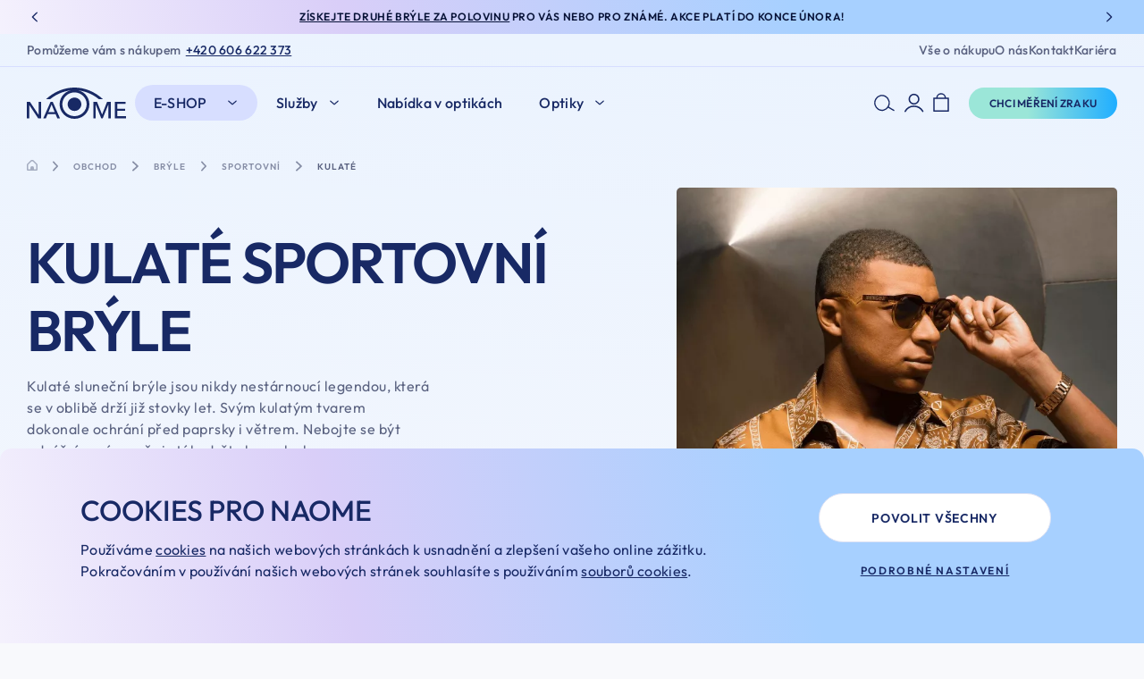

--- FILE ---
content_type: text/html; charset=UTF-8
request_url: https://www.naome.cz/kategorie/bryle/sportovni-bryle/kulate-sportovni-bryle/
body_size: 46076
content:
<!DOCTYPE html>
<html lang="cs" class="html-ghostpress">
<head>
	        <script type="text/javascript">
            window.dataLayer = window.dataLayer || [];

            function datalayer_push(data = null){
                window.dataLayer.push(data);
            }

            function gtag(){
                dataLayer.push(arguments);
            }
        </script>
        <meta name='robots' content='max-image-preview:large, follow, index' />
	<title>Kulaté sportovní brýle - Naome - Rodinná oční optika</title>	<script type="application/ld+json">{"@context":"https://schema.org","@graph":[{"@type":"CollectionPage","url":"https://www.naome.cz/kategorie/bryle/sportovni-bryle/kulate-sportovni-bryle/","name":"Kulaté sportovní brýle - Naome - Rodinná oční optika","inLanguage":"cs","thumbnailUrl":"https://www.naome.cz/wp-content/uploads/photos/sport/product/1589/1682106579_230144.jpeg"},{"@type":"ImageObject","inLanguage":"cs","url":"https://www.naome.cz/wp-content/uploads/photos/sport/product/1589/1682106579_230144.jpeg","contentUrl":"https://www.naome.cz/wp-content/uploads/photos/sport/product/1589/1682106579_230144.jpeg","width":600,"height":400},{"@type":"WebSite","url":"https://www.naome.cz","name":"Naome","description":"Naome","inLanguage":"cs"},{"@type":"BreadcrumbList","itemListElement":[{"@type":"ListItem","position":1,"item":{"name":"Domů","@id":"https://www.naome.cz"}},{"@type":"ListItem","position":2,"item":{"name":"Brýle","@id":"https://www.naome.cz/kategorie/bryle/"}},{"@type":"ListItem","position":3,"item":{"name":"Sportovní brýle","@id":"https://www.naome.cz/kategorie/bryle/sportovni-bryle/"}},{"@type":"ListItem","position":4,"item":{"name":"Kulaté sportovní brýle","@id":"https://www.naome.cz/kategorie/bryle/sportovni-bryle/kulate-sportovni-bryle/"}}]}]}</script>
<link rel='dns-prefetch' href='//www.naome.cz' />
	<meta charset="UTF-8" />
	<meta name="viewport" content="width=device-width, initial-scale=1.0" />
	<meta http-equiv="X-UA-Compatible" content="IE=edge" />
	<meta name="format-detection" content="telephone=no" />
	<meta name="generator" content="GhostPress" />
	<meta name="google-site-verification" content="86XDenl1-DV8eIrK3csvGiBpggfDIbz17cdfCf30daU" />
	<meta name="description" content="Kulaté sluneční brýle jsou nikdy nestárnoucí legendou, která se v oblibě drží již stovky let. Svým kulatým tvarem dokonale ochrání před paprsky i větrem. Nebojte se být odvážní, a zároveň si stále držte kousek elegance a vážnosti." />
	<meta property="og:type" content="article" />
	<meta property="og:url" content="https://www.naome.cz/kategorie/bryle/sportovni-bryle/kulate-sportovni-bryle/" />
	<meta property="og:site_name" content="Naome" />
	<meta property="og:locale" content="cs_CZ" />
	<meta property="og:title" content="Kulaté sportovní brýle - Naome - Rodinná oční optika" />
	<meta property="og:description" content="Kulaté sluneční brýle jsou nikdy nestárnoucí legendou, která se v oblibě drží již stovky let. Svým kulatým tvarem dokonale ochrání před paprsky i větrem. Nebojte se být odvážní, a zároveň si stále držte kousek elegance a vážnosti." />
	<meta property="og:image" content="https://www.naome.cz/wp-content/uploads/photos/sport/product/1589/1682106579_230144.jpeg" />
	<meta property="og:image:type" content="image/jpeg" />
	<meta property="og:image:width"  />
	<meta property="og:image:height"  />
<link rel="alternate" type="application/rss+xml" title="Naome &raquo; Kulaté sportovní brýle Kategorie RSS" href="https://www.naome.cz/kategorie/bryle/sportovni-bryle/kulate-sportovni-bryle/feed/" />
	<link rel="icon" href="https://www.naome.cz/wp-content/uploads/2023/10/favicona.png" />
	<link rel="canonical" href="https://www.naome.cz/kategorie/bryle/sportovni-bryle/kulate-sportovni-bryle/" />
<link rel='stylesheet' id='gutenberg-blocks-css' href='https://www.naome.cz/wp-content/themes/ghostpress/dist/styles/gutenberg-blocks.css?ver=1.25-9-5.11-34+naome' type='text/css' media='all' />
<link rel='stylesheet' id='swiper-css' href='https://www.naome.cz/wp-content/themes/ghostpress/dist/libraries/swiper/swiper-bundle.min.css?ver=1.25-9-5.11-34+naome' type='text/css' media='all' />
<link rel='stylesheet' id='ghostpress-child-css' href='https://www.naome.cz/wp-content/themes/ghostpress-child/dist/styles/style.css?ver=1.25-12-12.16-6+master' type='text/css' media='all' />
<link rel='stylesheet' id='ghostpress-css' href='https://www.naome.cz/wp-content/themes/ghostpress/dist/styles/style.css?ver=1.25-9-5.11-34+naome' type='text/css' media='all' />
<style id='woocommerce-inline-inline-css' type='text/css'>
.woocommerce form .form-row .required { visibility: visible; }
</style>
<script type="text/javascript" src="https://www.naome.cz/wp-includes/js/jquery/jquery.min.js?ver=3.7.1" id="jquery-core-js"></script>
<script type="text/javascript" src="https://www.naome.cz/wp-includes/js/jquery/jquery-migrate.min.js?ver=3.4.1" id="jquery-migrate-js"></script>
<script type="text/javascript" id="ghostpress-head-js-extra">
/* <![CDATA[ */
var ghostpress_head_params = {"ajax_url":"https:\/\/www.naome.cz\/wp-admin\/admin-ajax.php","fb_pixel_id":"290370890518645","gtm_id":"GTM-P5FHBMBZ","ga_id":"","smartsupp_id":"","ga4_datalayer_enabled":"1","catalog_product_item_selector":".products_item"};
/* ]]> */
</script>
<script type="text/javascript" src="https://www.naome.cz/wp-content/themes/ghostpress/dist/scripts/ghostpress-head.js?ver=1.25-9-5.11-34+naome" id="ghostpress-head-js"></script>
<script type="text/javascript" id="wpstg-global-js-extra">
/* <![CDATA[ */
var wpstg = {"nonce":"834cda82f5"};
/* ]]> */
</script>
<script type="text/javascript" src="https://www.naome.cz/wp-content/plugins/wp-staging/assets/js/dist/wpstg-blank-loader.js?ver=6.4.7" id="wpstg-global-js"></script>
<link rel="https://api.w.org/" href="https://www.naome.cz/wp-json/" /><link rel="alternate" type="application/json" href="https://www.naome.cz/wp-json/wp/v2/product_cat/64" /><meta name="google-site-verification" content="pDEG60YTzstrDjIflV_a0hEc3_vK2VN7TP47guGhjnE" />
<meta name="google-site-verification" content="hS1AlYeBXDPyMcGOd28xjPP-9UMTHxbTFYWbUCzvpwE" />	<noscript><style>.woocommerce-product-gallery{ opacity: 1 !important; }</style></noscript>
	</head>
<body class="archive tax-product_cat term-kulate-sportovni-bryle term-64 woocommerce woocommerce-page woocommerce-no-js">
	
		<noscript>
			<img height="1" width="1" style="display:none" src="https://www.facebook.com/tr?id=290370890518645&ev=PageView&noscript=1"/>
		</noscript>

		
		<!-- Google Tag Manager (noscript) -->
		<noscript>
			<iframe src="https://www.googletagmanager.com/ns.html?id=GTM-P5FHBMBZ" height="0" width="0" style="display:none;visibility:hidden"></iframe>
		</noscript>
		<!-- End Google Tag Manager (noscript) -->

			<div class="body-content">
		



    <div class="navigation-info">
        <div class="navigation-info__container">
            <div class="swiper-container">
                <div class="swiper-wrapper">
                                            <div class="swiper-slide">
                            <span class="navigation-info__text"><p><a href="https://www.naome.cz/druhe-dioptricke-bryle-za-pulku/">Získejte druhé brýle za polovinu</a> pro vás nebo pro známé. Akce platí do konce února!</p>
</span>
                        </div>
                                            <div class="swiper-slide">
                            <span class="navigation-info__text"><p>Výprodej vybraných sluneční brýlí -50% do vyprodání zásob na všech pobočkách NAOME..</p>
</span>
                        </div>
                                    </div>
                                    <div class="navigation-info-nav">
                        <div class="swiper-button-next">
	                        <svg width="6" height="10" viewBox="0 0 6 10" fill="none" xmlns="http://www.w3.org/2000/svg">
		                        <path d="m1 1 4 4-4 4" stroke="#fff" stroke-linejoin="bevel"/>
	                        </svg>
                        </div>
                        <div class="swiper-button-prev">
	                        <svg width="6" height="10" viewBox="0 0 6 10" fill="none" xmlns="http://www.w3.org/2000/svg">
		                        <path d="M5 1 1 5l4 4" stroke="#fff" stroke-linejoin="bevel"/>
	                        </svg>
                        </div>
                    </div>
                            </div>
        </div>
    </div>

<div class="mobile-search navigation__search" style="display: none;">
    <form class="mobile-search__form navigation__search-form" role="search" autocomplete="off" method="get" action="https://www.naome.cz/obchod/">
        <meta content="https://www.naome.cz/obchod/?s={s}"/>
        <div class="mobile-search__input-wrap">
            <input id="search-input__mobile" value="" autocomplete="off" name="s" class="mobile-search__input navigation__search-input" placeholder="Chci koupit…" type="text" required>
            <button type="submit" class="mobile-search__close navigation__search-submit">
                <svg class="icon" title="Vyhledat" xmlns="http://www.w3.org/2000/svg" width="21" height="17" fill="none" viewBox="0 0 21 17"><path stroke="#182965" stroke-width="1.5" d="M6.663 1.729a6.98 6.98 0 0 1 8.549 4.943c.998 3.73-1.213 7.562-4.935 8.561a6.98 6.98 0 0 1-8.55-4.943C.73 6.56 2.94 2.727 6.664 1.729Z"/><path fill="#182965" d="M19.802 16.334a.75.75 0 0 0 .75-1.299l-.75 1.3Zm.75-1.299-6.176-3.566-.75 1.3 6.176 3.565.75-1.299Z"/></svg>
            </button>
        </div>
        <button type="button" class="mobile-search__reset navigation__search-reset">
            <svg xmlns="http://www.w3.org/2000/svg" width="20" height="14" fill="none" viewBox="0 0 20 14">
                <path stroke="#182965" stroke-linecap="round" stroke-width="1.5" d="M1 13 19 1M19 13 2 1"/>
            </svg>
        </button>
    </form>
</div>


<div class="navigation-header ">
    <div class="navigation-placeholder"></div>
    <nav class="navigation">
        <div class="navigation__top">
    <div class="container-wide">
        <div class="navigation__top-wrapper">
            <div class="navigation__top-left">
                <div class="navigation__top-contact">
                    <p>Pomůžeme vám s nákupem<a class="datalayer-click_phone-eshop" href="tel:+420606622373"> +420 606 622 373</a></p>
                </div>
            </div>
            <div class="navigation__top-center"></div>
            <div class="navigation__top-right">
                <div class="navigation__top_menu"><ul id="menu-top-menu" class="navigation__top_items"><li id="menu-item-9341" class="menu-item menu-item-type-post_type menu-item-object-page menu-item-9341"><a href="https://www.naome.cz/vse-o-nakupu/">Vše o&nbsp;nákupu</a></li>
<li id="menu-item-5927" class="menu-item menu-item-type-post_type menu-item-object-page menu-item-5927"><a href="https://www.naome.cz/o-nas/">O&nbsp;nás</a></li>
<li id="menu-item-5931" class="menu-item menu-item-type-post_type menu-item-object-page menu-item-5931"><a href="https://www.naome.cz/kontakt/">Kontakt</a></li>
<li id="menu-item-36821" class="menu-item menu-item-type-post_type menu-item-object-page menu-item-36821"><a href="https://www.naome.cz/kariera/">Kariéra</a></li>
</ul></div><!-- Cached Menu -->            </div>
        </div>
    </div>
</div>
        <div class="container-wide navigation-wrapper">

            <div class="navigation-left">
                    <a class="navigation__logo" href="https://www.naome.cz" aria-label="Hlavní stránka">
        <?xml version="1.0" encoding="UTF-8"?>
<svg xmlns="http://www.w3.org/2000/svg" width="95" height="30" viewBox="0 0 95 30" fill="none" src="https://www.naome.cz/wp-content/uploads/2023/09/image-2023-09-20T135536.701.svg" class="navigation__logo--content" alt="" decoding="async"><g clip-path="url(#a_650addd28d7e0)" fill="#182965"><path d="M86.5559 27.5229h8.4436v1.9633H84.2949V13.688h10.3575v1.945h-8.0965v4.7339h7.618v1.8991h-7.618v5.2661-.0092ZM45.6613 30c-7.8619 0-14.2697-6.2569-14.2697-13.9541 0-7.69728 6.3984-13.95416 14.2697-13.95416 7.8713 0 14.2697 6.25688 14.2697 13.95416C59.931 23.7431 53.5326 30 45.6613 30Zm0-25.34863c-6.4265 0-11.6522 5.11009-11.6522 11.39453 0 6.2844 5.2257 11.3945 11.6522 11.3945 6.4265 0 11.6522-5.1101 11.6522-11.3945 0-6.28444-5.2257-11.39453-11.6522-11.39453Z"/><path d="M45.6608 22.4496c3.6166 0 6.5485-2.8671 6.5485-6.4037 0-3.5367-2.9319-6.40369-6.5485-6.40369-3.6166 0-6.5485 2.86699-6.5485 6.40369 0 3.5366 2.9319 6.4037 6.5485 6.4037Z"/><path d="M45.6613 0C35.7917 0 26.241 3.92661 18.4072 11.1376h3.9404c6.905-5.57797 15.0015-8.58714 23.3137-8.58714 8.3123 0 16.4088 3.01835 23.3138 8.58714h3.9403C65.0816 3.92661 55.5216 0 45.6613 0ZM11.3895 26.3211h.0469V13.6972h2.261v15.7982h-2.8521L2.30792 16.5963h-.04691v12.8991H0V13.688h2.94588l8.44362 12.6239v.0092ZM18.2751 29.4862h-2.5144l7.0082-15.7982h2.0547l6.9331 15.7982h-2.5519l-1.6418-3.8807h-7.6649l-1.623 3.8807Zm2.4205-5.8257h6.0418l-3.0115-7.4036-3.0303 7.4036ZM72.0523 25.8257h.0469l4.766-12.1377h3.5181v15.7982h-2.261v-13.211h-.0469l-5.357 13.211H71.283l-5.3382-13.211h-.0469v13.211h-2.186V13.688h3.5182l4.841 12.1377h-.0188Z"/></g><defs><clipPath id="a_650addd28d7e0"><path fill="#fff" d="M0 0h95v30H0z"/></clipPath></defs></svg>
    </a>
                
<div class="navigation__menu">
	<div class="navigation__menu_box">
		<ul class="navigation__items">
			<li class="navigation__item navigation__items-has-submenu" >
<a href="https://www.naome.cz/obchod/" class="navigation__item-link" >E-shop</a>
<div class="navigation__submenu">
	<ul class="navigation__submenu_links 1" ><li class="navigation__item navigation__submenu_item navigation__items-has-submenu" >
<a href="https://www.naome.cz/kategorie/bryle/" class="navigation__item-link navigation__item-link-title" >Nabídka</a>
<div class="navigation__submenu">
	<ul class="navigation__submenu_links 2" ><li class="navigation__item navigation__submenu_item" >
<a href="https://www.naome.cz/obchod/" class="navigation__item-link navigation__item-hidden" >Všechny brýle</a>
</li><li class="navigation__item navigation__submenu_item" >
<a href="https://www.naome.cz/kategorie/bryle/slunecni-bryle/" class="navigation__item-link" >Sluneční brýle</a>
</li><li class="navigation__item navigation__submenu_item" >
<a href="https://www.naome.cz/kategorie/bryle/sportovni-bryle/" class="navigation__item-link" >Sportovní brýle</a>
</li><li class="navigation__item navigation__submenu_item" >
<a href="https://www.naome.cz/kategorie/bryle/bryle-na-pocitac/" class="navigation__item-link" >Brýle na počítač</a>
</li><li class="navigation__item navigation__submenu_item" >
<a href="https://www.naome.cz/kategorie/bryle/vintage-bryle/" class="navigation__item-link" >Vintage brýle</a>
</li><li class="navigation__item navigation__submenu_item" >
<a href="https://www.naome.cz/kategorie/bryle/akcni-ceny/" class="navigation__item-link" >Akční ceny</a>
</li><li class="navigation__item navigation__submenu_item" >
<a href="https://www.naome.cz/kategorie/doplnky/" class="navigation__item-link" >Doplňky</a>
</li><li class="navigation__item navigation__submenu_item" >
<a href="https://www.naome.cz/kategorie/bryle/vyprodej/" class="navigation__item-link" >Výprodej</a>
</li>	</ul>
</div></li><!--    <div class="break"></div>-->
</ul><ul class="navigation__submenu_links">
<li class="navigation__item navigation__submenu_item navigation__items-has-submenu" >
<a href="https://www.naome.cz/kategorie/znacky/" class="navigation__item-link navigation__item-link-title" >Značky</a>
<div class="navigation__submenu">
	<ul class="navigation__submenu_links 3" ><li class="navigation__item navigation__submenu_item" >
<a href="https://www.naome.cz/kategorie/znacky/ray-ban/" class="navigation__item-link" >Ray-Ban</a>
</li><li class="navigation__item navigation__submenu_item" >
<a href="https://www.naome.cz/kategorie/znacky/oakley/" class="navigation__item-link" >Oakley</a>
</li><li class="navigation__item navigation__submenu_item" >
<a href="https://www.naome.cz/kategorie/znacky/evil-eye/" class="navigation__item-link" >Evil Eye</a>
</li>	</ul>
</div></li>	</ul>
</div></li><li class="navigation__item navigation__submenu_item navigation__items-has-submenu" >
<a href="https://www.naome.cz/nase-sluzby/" class="navigation__item-link" >Služby</a>
<div class="navigation__submenu">
	<ul class="navigation__submenu_links 2" ><li class="navigation__item navigation__submenu_item" >
<a href="https://www.naome.cz/nase-sluzby/" class="navigation__item-link navigation__item-hidden" >Naše služby</a>
</li><li class="navigation__item navigation__submenu_item" >
<a href="https://www.naome.cz/mereni-zraku/" class="navigation__item-link" >Měření zraku</a>
</li><li class="navigation__item navigation__submenu_item" >
<a href="https://www.naome.cz/aplikace-kontaktnich-cocek/" class="navigation__item-link" >Aplikace kontaktních čoček</a>
</li><li class="navigation__item navigation__submenu_item" >
<a href="https://www.naome.cz/fotografie-duhovky/" class="navigation__item-link" >Fotografie duhovky</a>
</li>	</ul>
</div></li><li class="navigation__item navigation__submenu_item" >
<a href="https://www.naome.cz/nabidka-v-optikach/" class="navigation__item-link" >Nabídka v optikách</a>
</li><li class="navigation__item navigation__submenu_item navigation__items-has-submenu" >
<a href="https://www.naome.cz/kontakt/" class="navigation__item-link" >Optiky</a>
<div class="navigation__submenu">
	<ul class="navigation__submenu_links 3" ><li class="navigation__item navigation__submenu_item" >
<a href="https://www.naome.cz/prodejna/brno/" class="navigation__item-link" >Brno</a>
</li><li class="navigation__item navigation__submenu_item" >
<a href="https://www.naome.cz/prodejna/uhersky-brod/" class="navigation__item-link" >Uherský Brod</a>
</li><li class="navigation__item navigation__submenu_item" >
<a href="https://www.naome.cz/prodejna/uherske-hradiste/" class="navigation__item-link" >Uherské Hradiště</a>
</li>	</ul>
</div></li><li class="navigation__item navigation__submenu_item" >
<a href="https://www.naome.cz/vse-o-nakupu/" class="navigation__item-link navigation__item-hidden" >Vše o nákupu</a>
</li><li class="navigation__item navigation__submenu_item" >
<a href="https://www.naome.cz/o-nas/" class="navigation__item-link navigation__item-hidden" >O nás</a>
</li><li class="navigation__item navigation__submenu_item" >
<a href="https://www.naome.cz/kontakt/" class="navigation__item-link navigation__item-hidden" >Kontakt</a>
</li>		</ul>
        <div class="navigation__footer">
            
<button data-open-modal="27844" class="navigation__buttons-button btn btn__primary datalayer-click_reservation-null-zrak" ><span >Chci měření zraku</span></button>                            <span class="navigation__footer-text">Sledujte nás na sociálních sítích</span>
                <div class="navigation__footer-socials">
                                                <a class="navigation__footer-link" href="https://www.facebook.com/optikanaome" target="_blank">
                                <?xml version="1.0" encoding="UTF-8"?>
<svg xmlns="http://www.w3.org/2000/svg" width="27" height="27" fill="none" viewBox="0 0 27 27" src="https://www.naome.cz/wp-content/uploads/2023/11/image-2023-11-26T173717.715.svg" class="navigation__footer-icon" alt="" decoding="async"><path fill="#182965" d="M26.115 13.057C26.115 5.845 20.27 0 13.058 0 5.844 0 0 5.845 0 13.057c0 7.213 5.845 13.058 13.057 13.058.077 0 .153 0 .23-.005V15.95h-2.805v-3.27h2.805v-2.407c0-2.79 1.704-4.31 4.193-4.31 1.193 0 2.218.086 2.514.127v2.918h-1.713c-1.352 0-1.617.642-1.617 1.586v2.08h3.238l-.423 3.27h-2.815v9.666c5.457-1.566 9.45-6.59 9.45-12.553Z"/></svg>
                            </a>
                                                    <a class="navigation__footer-link" href="https://www.instagram.com/naome_optika/" target="_blank">
                                <?xml version="1.0" encoding="UTF-8"?>
<svg xmlns="http://www.w3.org/2000/svg" width="27" height="27" fill="none" viewBox="0 0 27 27" src="https://www.naome.cz/wp-content/uploads/2023/11/image-2023-11-26T173730.629.svg" class="navigation__footer-icon" alt="" decoding="async"><path fill="#182965" d="M16.444 13.054a2.5 2.5 0 1 1-4.999 0 2.5 2.5 0 0 1 4.999 0Z"/><path fill="#182965" d="M19.789 8.631a2.322 2.322 0 0 0-.561-.862 2.32 2.32 0 0 0-.862-.56c-.264-.104-.661-.226-1.392-.259-.791-.036-1.028-.044-3.03-.044s-2.24.008-3.03.044c-.731.033-1.128.155-1.392.258a2.32 2.32 0 0 0-.862.561c-.25.242-.44.536-.561.862-.103.264-.225.661-.258 1.392-.036.791-.044 1.028-.044 3.03s.008 2.24.044 3.03c.033.731.155 1.128.258 1.392.12.326.312.62.56.862.242.25.537.441.863.561.264.103.661.225 1.392.258.79.037 1.027.044 3.03.044 2.002 0 2.24-.008 3.03-.044.73-.033 1.128-.155 1.392-.258a2.483 2.483 0 0 0 1.423-1.423c.102-.264.224-.66.258-1.392.036-.79.044-1.028.044-3.03s-.008-2.239-.044-3.03c-.033-.73-.155-1.128-.258-1.392Zm-5.845 8.272a3.85 3.85 0 1 1 0-7.7 3.85 3.85 0 0 1 0 7.7Zm4.002-6.953a.9.9 0 1 1 0-1.8.9.9 0 0 1 0 1.8Z"/><path fill="#182965" d="M13.944 0C6.734 0 .887 5.847.887 13.057s5.847 13.058 13.057 13.058 13.058-5.847 13.058-13.057S21.154 0 13.944 0Zm7.453 16.149c-.037.798-.163 1.343-.349 1.82a3.834 3.834 0 0 1-2.192 2.193c-.477.185-1.022.312-1.82.348-.8.037-1.055.045-3.092.045-2.036 0-2.291-.008-3.091-.045-.798-.036-1.343-.163-1.82-.348a3.673 3.673 0 0 1-1.328-.865 3.675 3.675 0 0 1-.865-1.328c-.185-.477-.312-1.022-.348-1.82-.037-.8-.046-1.055-.046-3.092 0-2.036.009-2.291.046-3.09.036-.799.163-1.344.348-1.82.188-.501.483-.954.865-1.329a3.673 3.673 0 0 1 1.328-.865c.477-.185 1.022-.312 1.82-.348.8-.037 1.055-.045 3.091-.045 2.036 0 2.292.008 3.091.045.799.036 1.343.163 1.82.348.5.188.954.484 1.329.865.381.375.676.828.864 1.328.186.477.313 1.022.349 1.82.037.8.045 1.055.045 3.091 0 2.037-.009 2.292-.045 3.092Z"/></svg>
                            </a>
                                        </div>
                    </div>
	</div>

</div>


            </div>

            <div class="navigation-center">
            </div>

            <div class="navigation-right">
                    <div class="navigation__top_search navigation__search navigation__search--desktop">
        <form class="navigation__top_search-form navigation__search-form" role="search" autocomplete="off" method="get" action="https://www.naome.cz/obchod/">
            <meta content="https://www.naome.cz/obchod/?s={s}"/>
            <input id="search-input__desktop" value="" autocomplete="off" name="s" class="navigation__top_search-input navigation__search-input" placeholder="Např.: Brýle" type="text" required>
        </form>
        <button type="button" class="navigation__content_top-icon navigation__search-open navigation__search-open--desktop">
            <svg class="icon" title="Vyhledat" xmlns="http://www.w3.org/2000/svg" width="25" height="20" fill="none" viewBox="0 0 25 20">
                <path stroke="#182965" stroke-width="1.5" d="M7.362 1.188c4.662-1.25 9.455 1.52 10.704 6.19 1.25 4.67-1.518 9.468-6.18 10.72-4.66 1.25-9.454-1.52-10.704-6.19s1.518-9.47 6.18-10.72Z"/>
                <path fill="#182965" d="M23.623 19.138a.75.75 0 0 0 .75-1.3l-.75 1.3Zm.75-1.3L16.79 13.46l-.75 1.3 7.583 4.378.75-1.3Z"/>
            </svg>
        </button>
    </div>
                <button type="button" class="navigation__content_top-icon navigation__search-open navigation__search-open--mobile">
                    <svg class="icon" title="Vyhledat" xmlns="http://www.w3.org/2000/svg" width="25" height="20" fill="none" viewBox="0 0 25 20">
                        <path stroke="#182965" stroke-width="1.5" d="M7.362 1.188c4.662-1.25 9.455 1.52 10.704 6.19 1.25 4.67-1.518 9.468-6.18 10.72-4.66 1.25-9.454-1.52-10.704-6.19s1.518-9.47 6.18-10.72Z"/>
                        <path fill="#182965" d="M23.623 19.138a.75.75 0 0 0 .75-1.3l-.75 1.3Zm.75-1.3L16.79 13.46l-.75 1.3 7.583 4.378.75-1.3Z"/>
                    </svg>
                </button>

                <div class="navigation__buttons">
                        <span class="navigation__account navigation__buttons-link" data-open-modal="login">
            <svg xmlns="http://www.w3.org/2000/svg" width="22" height="21" fill="none" viewBox="0 0 22 21">
    <path fill="#182965" d="M16.758 6.469a6.11 6.11 0 1 0-12.22.001 6.11 6.11 0 0 0 12.22-.001Zm-10.625 0a4.512 4.512 0 0 1 4.515-4.516 4.512 4.512 0 0 1 4.516 4.516 4.512 4.512 0 0 1-4.516 4.515A4.512 4.512 0 0 1 6.133 6.47ZM.42 20.81a.75.75 0 0 0 .398.107c.265 0 .558-.133.69-.398a10.516 10.516 0 0 1 9.138-5.34c3.772 0 7.278 2.046 9.164 5.34a.813.813 0 0 0 1.089.292.813.813 0 0 0 .292-1.09 12.176 12.176 0 0 0-10.545-6.135A12.176 12.176 0 0 0 .1 19.722a.798.798 0 0 0 .318 1.089Z"/>
</svg>    </span>
                    <button class="sidebar-cart-open overlay-open navigation__buttons-link" data-open-modal="cart">
    <svg xmlns="http://www.w3.org/2000/svg" width="18" height="22" fill="none" viewBox="0 0 18 22">
    <path stroke="#182965" stroke-linecap="round" stroke-linejoin="round" stroke-miterlimit="10" stroke-width="1.5" d="M.95 5.88h16.078v14.438H.95V5.881ZM4.231 5.717a4.758 4.758 0 0 1 9.516 0"/>
</svg>    <div class="cart__contents_count">
            </div>
</button>                    
<button data-open-modal="27844" class="navigation__buttons-button btn btn__primary datalayer-click_reservation-null-zrak" ><span >Chci měření zraku</span></button>                </div>
                <button class="navigation__hamburger">
    <span class="navigation__hamburger-icon">
        <span class="navigation__hamburger-icon__content"></span>
    </span>
</button>            </div>

        </div>

    </nav>
</div>

<div class="content">

    <div id="top" class="products_archive">

        <!-- Archive header -->
        
<div class="products_archive__header">
    <div class="container">
                    
<div class="breadcrumbs">
    <a href="https://www.naome.cz/kategorie/bryle/sportovni-bryle/" class="breadcrumbs-back">
        <svg xmlns="http://www.w3.org/2000/svg"
     width="7"
     height="13"
     viewBox="0 0 7 13"
     fill="none">
    <path d="M6 1.5L1 6.49986L6 11.5"
          stroke="#182965" stroke-width="1.8"
          stroke-linecap="round"
          stroke-linejoin="round"/>
</svg>        <span>Zpátky</span>
    </a>
    <a class="breadcrumbs-home" href="https://www.naome.cz">
        <svg xmlns="http://www.w3.org/2000/svg" width="10" height="10" fill="none" viewBox="0 0 10 10"><path fill="#5A6280" d="M9.573 3.623 6.62.67a2.295 2.295 0 0 0-3.24 0L.427 3.623A1.449 1.449 0 0 0 0 4.654v4.324C0 9.543.459 10 1.023 10h7.954C9.542 10 10 9.543 10 8.978V4.654a1.449 1.449 0 0 0-.427-1.031ZM8.75 8.75H6.667V7.424a1.59 1.59 0 0 0-1.591-1.59h-.152a1.59 1.59 0 0 0-1.59 1.59V8.75H1.25V4.654a.21.21 0 0 1 .06-.148l2.953-2.952a1.042 1.042 0 0 1 1.473 0L8.69 4.506a.21.21 0 0 1 .061.148V8.75Z"/></svg>
    </a>
    <svg xmlns="http://www.w3.org/2000/svg"
     width="7"
     height="13"
     viewBox="0 0 7 13"
     fill="none">
    <path d="M1 11.5L6 6.50014L1 1.5"
          stroke="#182965"
          stroke-width="1.8"
          stroke-linecap="round"
          stroke-linejoin="round"/>
</svg>    <a href='https://www.naome.cz/obchod/'>Obchod</a><svg xmlns="http://www.w3.org/2000/svg"
     width="7"
     height="13"
     viewBox="0 0 7 13"
     fill="none">
    <path d="M1 11.5L6 6.50014L1 1.5"
          stroke="#182965"
          stroke-width="1.8"
          stroke-linecap="round"
          stroke-linejoin="round"/>
</svg><a href='https://www.naome.cz/kategorie/bryle/'>Brýle</a><svg xmlns="http://www.w3.org/2000/svg"
     width="7"
     height="13"
     viewBox="0 0 7 13"
     fill="none">
    <path d="M1 11.5L6 6.50014L1 1.5"
          stroke="#182965"
          stroke-width="1.8"
          stroke-linecap="round"
          stroke-linejoin="round"/>
</svg><a href='https://www.naome.cz/kategorie/bryle/sportovni-bryle/'>Sportovní</a><svg xmlns="http://www.w3.org/2000/svg"
     width="7"
     height="13"
     viewBox="0 0 7 13"
     fill="none">
    <path d="M1 11.5L6 6.50014L1 1.5"
          stroke="#182965"
          stroke-width="1.8"
          stroke-linecap="round"
          stroke-linejoin="round"/>
</svg><span class='last'>Kulaté</span></div>
            <div class="products_archive__header-row">
                <div class="products_archive__header-content">
                    <h1 class="products_archive__header-headline">Kulaté sportovní brýle</h1>
                                            <div class="products_archive__header-text">Kulaté sluneční brýle jsou nikdy nestárnoucí legendou, která se v&nbsp;oblibě drží již stovky let. Svým kulatým tvarem dokonale ochrání před paprsky i&nbsp;větrem. Nebojte se být odvážní, a&nbsp;zároveň si stále držte kousek elegance a&nbsp;vážnosti.</div>
                                    </div>
                                    <div class="products_archive__header-image">
                        <picture><source type="image/webp" data-width="695" data-height="493" data-aspectratio="1.4097363083164" sizes="(max-width: 695px) 100vw, 695px" srcset="https://www.naome.cz/wp-content/uploads/2024/03/Snimek-obrazovky-2024-03-05-133007.webp 695w, https://www.naome.cz/wp-content/uploads/2024/03/Snimek-obrazovky-2024-03-05-133007-300x213.webp 300w, https://www.naome.cz/wp-content/uploads/2024/03/Snimek-obrazovky-2024-03-05-133007-100x71.webp 100w, https://www.naome.cz/wp-content/uploads/2024/03/Snimek-obrazovky-2024-03-05-133007-600x426.webp 600w" /><img width="695" height="493" src="https://www.naome.cz/wp-content/uploads/2024/03/Snimek-obrazovky-2024-03-05-133007.png" class="products_archive__header-img" alt="" decoding="async" fetchpriority="high" srcset="https://www.naome.cz/wp-content/uploads/2024/03/Snimek-obrazovky-2024-03-05-133007.png 695w, https://www.naome.cz/wp-content/uploads/2024/03/Snimek-obrazovky-2024-03-05-133007-300x213.png 300w, https://www.naome.cz/wp-content/uploads/2024/03/Snimek-obrazovky-2024-03-05-133007-100x71.png 100w, https://www.naome.cz/wp-content/uploads/2024/03/Snimek-obrazovky-2024-03-05-133007-600x426.png 600w" sizes="(max-width: 695px) 100vw, 695px" /></picture>                    </div>
                
            </div>
            </div>
</div>

        <div class="container">
	        
<div class="products_archive__filter-section">

    
<form class="archive-product-filters" action="https://www.naome.cz/kategorie/bryle/sportovni-bryle/kulate-sportovni-bryle/">
    <div class="products_archive__filter-top">
        <div class="products_archive__filter-left">

            <div class="products_archive__filters products_archive__filters-wrapper">
                <!-- Sorting -->
                
<div class="products_archive__filter-order">
    <div class="products_archive__filter toggle-filter-wrapper">
        <button type="button" class="toggle-filter products_archive__filter-btn products_archive__filter-sort" data-name="orderby">
            <span class="products_archive__filter-text">Seřadit</span>
            <svg xmlns="http://www.w3.org/2000/svg" width="11" height="17" fill="none" viewBox="0 0 11 17"><path fill="#182965" stroke="#182965" stroke-width=".3" d="M1.055 11.91h.001l3.939 3.938.106-.106-.106.106a.71.71 0 0 0 .504.209v-.15.15a.71.71 0 0 0 .504-.21L9.94 11.91a.712.712 0 0 0-1.007-1.008l-3.435 3.434-3.435-3.434h-.001a.712.712 0 0 0-1.008 1.007ZM9.942 5.09 6.003 1.152l-.106.106.106-.106a.71.71 0 0 0-.504-.209v.15-.15a.71.71 0 0 0-.504.21L1.057 5.09h-.001a.713.713 0 0 0 1.008 1.008L5.5 2.664l3.435 3.434a.713.713 0 0 0 1.008-1.007Z"/></svg>	        <span class="products_archive__filter-result">Doporučené</span>
        </button>
        <div class="toggle-filter__dropdown products_archive__dropdown products_archive__dropdown-sort">
                            <label class="form__select products_archive__dropdown-btn product__radio_wrap">
                    <input type="radio" name="orderby" value=""  checked='checked' data-label="Doporučeno">
                    <span class="form__select_dot"></span>
                    <span class="products_archive__dropdown-text">Doporučeno</span>
                </label>
                            <label class="form__select products_archive__dropdown-btn product__radio_wrap">
                    <input type="radio" name="orderby" value="price"  data-label="Od nejlevnějších">
                    <span class="form__select_dot"></span>
                    <span class="products_archive__dropdown-text">Od nejlevnějších</span>
                </label>
                            <label class="form__select products_archive__dropdown-btn product__radio_wrap">
                    <input type="radio" name="orderby" value="price-desc"  data-label="Od nejdražších">
                    <span class="form__select_dot"></span>
                    <span class="products_archive__dropdown-text">Od nejdražších</span>
                </label>
                            <label class="form__select products_archive__dropdown-btn product__radio_wrap">
                    <input type="radio" name="orderby" value="name"  data-label="Podle názvu (A-Z)">
                    <span class="form__select_dot"></span>
                    <span class="products_archive__dropdown-text">Podle názvu (A-Z)</span>
                </label>
                            <label class="form__select products_archive__dropdown-btn product__radio_wrap">
                    <input type="radio" name="orderby" value="name-desc"  data-label="Podle názvu (Z-A)">
                    <span class="form__select_dot"></span>
                    <span class="products_archive__dropdown-text">Podle názvu (Z-A)</span>
                </label>
                    </div>
    </div>
</div>

                
                                    <div class="products_archive__filter toggle-filter-wrapper">
                        <div type="button" class="toggle-filter products_archive__filter-btn" data-name="price">
                                <span class="products_archive__filter-text">
                                    Cena                                </span>
                            <svg xmlns="http://www.w3.org/2000/svg" width="13" height="8" fill="none" viewBox="0 0 13 8"><path stroke="#000000" stroke-linejoin="bevel" stroke-width="2" d="m12.055 1-5.5 6-5.5-6"/></svg>                        </div>
                        <div class="toggle-filter__dropdown products_archive__dropdown">
                            
<div class="filtration__range">
    <div class="filtration__range-slider">
        <input class="price-slider" type="text" data-slider-min="0" data-slider-max="27000" data-slider-step="10" data-slider-value="[0,27000]" data-slider-tooltip="hide" />
    </div>
    <div class="filtration__range-inputs">
        <div class="filtration__range-input">
            <span class="filtration__range-label">0<span class="filtration__range-price"> Kč</span></span>
            <input type="text" name="price_from" class="sliderValue" data-index="0" value="0" max="27000" min="0" data-label="Od: " />
        </div>
        <span class="filtration__range-dash"></span>
        <div class="filtration__range-input">
            <span class="filtration__range-label">27000<span class="filtration__range-price"> Kč</span></span>
            <input type="text" name="price_to" class="sliderValue" data-index="1" value="27000" max="27000" min="0"  data-label="Do: " />
        </div>
    </div>
</div>
                        </div>
                    </div>

                                    <div class="products_archive__filter toggle-filter-wrapper">
                        <div type="button" class="toggle-filter products_archive__filter-btn" data-name="pa_gender">
                                <span class="products_archive__filter-text">
                                    Pohlaví                                </span>
                            <svg xmlns="http://www.w3.org/2000/svg" width="13" height="8" fill="none" viewBox="0 0 13 8"><path stroke="#000000" stroke-linejoin="bevel" stroke-width="2" d="m12.055 1-5.5 6-5.5-6"/></svg>                        </div>
                        <div class="toggle-filter__dropdown products_archive__dropdown">
                            
<div class="products_archive__dropdown-btn" data-filter-id="116">
    <label class="products_archive__dropdown-label ">
        <input type="checkbox" class="form-check-input" name="pa_gender" value="unisex"  data-label="Unisex">
        <div class="products_archive__dropdown-checkbox"></div>
                <span class="products_archive__dropdown-text">Unisex	        	            <span class="products_archive__dropdown-count">(40)</span>
	                </span>
    </label>
</div>

<div class="products_archive__dropdown-btn" data-filter-id="188">
    <label class="products_archive__dropdown-label ">
        <input type="checkbox" class="form-check-input" name="pa_gender" value="damske"  data-label="Dámské">
        <div class="products_archive__dropdown-checkbox"></div>
                <span class="products_archive__dropdown-text">Dámské	        	            <span class="products_archive__dropdown-count">(55)</span>
	                </span>
    </label>
</div>

<div class="products_archive__dropdown-btn" data-filter-id="354">
    <label class="products_archive__dropdown-label ">
        <input type="checkbox" class="form-check-input" name="pa_gender" value="panske"  data-label="Pánské">
        <div class="products_archive__dropdown-checkbox"></div>
                <span class="products_archive__dropdown-text">Pánské	        	            <span class="products_archive__dropdown-count">(40)</span>
	                </span>
    </label>
</div>
                        </div>
                    </div>

                                    <div class="products_archive__filter toggle-filter-wrapper">
                        <div type="button" class="toggle-filter products_archive__filter-btn" data-name="pa_shape">
                                <span class="products_archive__filter-text">
                                    Tvar brýlí                                </span>
                            <svg xmlns="http://www.w3.org/2000/svg" width="13" height="8" fill="none" viewBox="0 0 13 8"><path stroke="#000000" stroke-linejoin="bevel" stroke-width="2" d="m12.055 1-5.5 6-5.5-6"/></svg>                        </div>
                        <div class="toggle-filter__dropdown products_archive__dropdown">
                            
<div class="products_archive__dropdown-btn" data-filter-id="90">
    <label class="products_archive__dropdown-label ">
        <input type="checkbox" class="form-check-input" name="pa_shape" value="hranate"  data-label="Hranaté">
        <div class="products_archive__dropdown-checkbox"></div>
                <span class="products_archive__dropdown-text">Hranaté	        	            <span class="products_archive__dropdown-count">(5)</span>
	                </span>
    </label>
</div>

<div class="products_archive__dropdown-btn" data-filter-id="92">
    <label class="products_archive__dropdown-label ">
        <input type="checkbox" class="form-check-input" name="pa_shape" value="kulate"  data-label="Kulaté">
        <div class="products_archive__dropdown-checkbox"></div>
                <span class="products_archive__dropdown-text">Kulaté	        	            <span class="products_archive__dropdown-count">(55)</span>
	                </span>
    </label>
</div>

<div class="products_archive__dropdown-btn" data-filter-id="91">
    <label class="products_archive__dropdown-label ">
        <input type="checkbox" class="form-check-input" name="pa_shape" value="ovalne"  data-label="Oválné">
        <div class="products_archive__dropdown-checkbox"></div>
                <span class="products_archive__dropdown-text">Oválné	        	            <span class="products_archive__dropdown-count">(16)</span>
	                </span>
    </label>
</div>
                        </div>
                    </div>

                                    <div class="products_archive__filter toggle-filter-wrapper">
                        <div type="button" class="toggle-filter products_archive__filter-btn" data-name="pa_lens_type">
                                <span class="products_archive__filter-text">
                                    Druh čočky                                </span>
                            <svg xmlns="http://www.w3.org/2000/svg" width="13" height="8" fill="none" viewBox="0 0 13 8"><path stroke="#000000" stroke-linejoin="bevel" stroke-width="2" d="m12.055 1-5.5 6-5.5-6"/></svg>                        </div>
                        <div class="toggle-filter__dropdown products_archive__dropdown">
                            
<div class="products_archive__dropdown-btn" data-filter-id="97">
    <label class="products_archive__dropdown-label ">
        <input type="checkbox" class="form-check-input" name="pa_lens_type" value="gradalni"  data-label="Gradální">
        <div class="products_archive__dropdown-checkbox"></div>
                <span class="products_archive__dropdown-text">Gradální	        	            <span class="products_archive__dropdown-count">(3)</span>
	                </span>
    </label>
</div>

<div class="products_archive__dropdown-btn" data-filter-id="195">
    <label class="products_archive__dropdown-label ">
        <input type="checkbox" class="form-check-input" name="pa_lens_type" value="polarizacni"  data-label="Polarizační">
        <div class="products_archive__dropdown-checkbox"></div>
                <span class="products_archive__dropdown-text">Polarizační	        	            <span class="products_archive__dropdown-count">(20)</span>
	                </span>
    </label>
</div>

<div class="products_archive__dropdown-btn" data-filter-id="96">
    <label class="products_archive__dropdown-label ">
        <input type="checkbox" class="form-check-input" name="pa_lens_type" value="standard"  data-label="Standard">
        <div class="products_archive__dropdown-checkbox"></div>
                <span class="products_archive__dropdown-text">Standard	        	            <span class="products_archive__dropdown-count">(25)</span>
	                </span>
    </label>
</div>

<div class="products_archive__dropdown-btn" data-filter-id="95">
    <label class="products_archive__dropdown-label ">
        <input type="checkbox" class="form-check-input" name="pa_lens_type" value="zrcadlova-skla"  data-label="Zrcadlová skla">
        <div class="products_archive__dropdown-checkbox"></div>
                <span class="products_archive__dropdown-text">Zrcadlová skla	        	            <span class="products_archive__dropdown-count">(20)</span>
	                </span>
    </label>
</div>
                        </div>
                    </div>

                                    <div class="products_archive__filter toggle-filter-wrapper">
                        <div type="button" class="toggle-filter products_archive__filter-btn" data-name="pa_color">
                                <span class="products_archive__filter-text">
                                    Barva obruby                                </span>
                            <svg xmlns="http://www.w3.org/2000/svg" width="13" height="8" fill="none" viewBox="0 0 13 8"><path stroke="#000000" stroke-linejoin="bevel" stroke-width="2" d="m12.055 1-5.5 6-5.5-6"/></svg>                        </div>
                        <div class="toggle-filter__dropdown products_archive__dropdown">
                            
<div class="products_archive__dropdown-btn" data-filter-id="117">
    <label class="products_archive__dropdown-label ">
        <input type="checkbox" class="form-check-input" name="pa_color" value="cerna"  data-label="Černá">
        <div class="products_archive__dropdown-checkbox"></div>
                    <picture><img width="16" height="16" src="https://www.naome.cz/wp-content/uploads/2024/02/Vector.svg" class="products_archive__dropdown-icon" alt="" decoding="async" /></picture>                <span class="products_archive__dropdown-text">Černá	        	            <span class="products_archive__dropdown-count">(25)</span>
	                </span>
    </label>
</div>

<div class="products_archive__dropdown-btn" data-filter-id="404">
    <label class="products_archive__dropdown-label ">
        <input type="checkbox" class="form-check-input" name="pa_color" value="hneda"  data-label="Hnědá">
        <div class="products_archive__dropdown-checkbox"></div>
                    <picture><img width="16" height="16" src="https://www.naome.cz/wp-content/uploads/2024/02/image-2024-02-16T090700.062.svg" class="products_archive__dropdown-icon" alt="" decoding="async" /></picture>                <span class="products_archive__dropdown-text">Hnědá	        	            <span class="products_archive__dropdown-count">(3)</span>
	                </span>
    </label>
</div>

<div class="products_archive__dropdown-btn" data-filter-id="134">
    <label class="products_archive__dropdown-label ">
        <input type="checkbox" class="form-check-input" name="pa_color" value="modra"  data-label="Modrá">
        <div class="products_archive__dropdown-checkbox"></div>
                    <picture><img width="16" height="16" src="https://www.naome.cz/wp-content/uploads/2024/02/Vector-37.svg" class="products_archive__dropdown-icon" alt="" decoding="async" /></picture>                <span class="products_archive__dropdown-text">Modrá	        	            <span class="products_archive__dropdown-count">(7)</span>
	                </span>
    </label>
</div>

<div class="products_archive__dropdown-btn" data-filter-id="359">
    <label class="products_archive__dropdown-label ">
        <input type="checkbox" class="form-check-input" name="pa_color" value="ruzova"  data-label="Růžová">
        <div class="products_archive__dropdown-checkbox"></div>
                    <picture><img width="16" height="16" src="https://www.naome.cz/wp-content/uploads/2024/02/image-2024-02-16T091608.919.svg" class="products_archive__dropdown-icon" alt="" decoding="async" /></picture>                <span class="products_archive__dropdown-text">Růžová	        	            <span class="products_archive__dropdown-count">(1)</span>
	                </span>
    </label>
</div>

<div class="products_archive__dropdown-btn" data-filter-id="131">
    <label class="products_archive__dropdown-label ">
        <input type="checkbox" class="form-check-input" name="pa_color" value="seda"  data-label="Šedá">
        <div class="products_archive__dropdown-checkbox"></div>
                    <picture><img width="16" height="16" src="https://www.naome.cz/wp-content/uploads/2024/02/Vector-39.svg" class="products_archive__dropdown-icon" alt="" decoding="async" /></picture>                <span class="products_archive__dropdown-text">Šedá	        	            <span class="products_archive__dropdown-count">(9)</span>
	                </span>
    </label>
</div>

<div class="products_archive__dropdown-btn" data-filter-id="165">
    <label class="products_archive__dropdown-label ">
        <input type="checkbox" class="form-check-input" name="pa_color" value="stribrna"  data-label="Stříbrná">
        <div class="products_archive__dropdown-checkbox"></div>
                    <picture><img width="16" height="16" src="https://www.naome.cz/wp-content/uploads/2024/02/Vector-41.svg" class="products_archive__dropdown-icon" alt="" decoding="async" /></picture>                <span class="products_archive__dropdown-text">Stříbrná	        	            <span class="products_archive__dropdown-count">(2)</span>
	                </span>
    </label>
</div>

<div class="products_archive__dropdown-btn" data-filter-id="133">
    <label class="products_archive__dropdown-label ">
        <input type="checkbox" class="form-check-input" name="pa_color" value="zelena"  data-label="Zelená">
        <div class="products_archive__dropdown-checkbox"></div>
                    <picture><img width="16" height="16" src="https://www.naome.cz/wp-content/uploads/2024/02/Vector-38.svg" class="products_archive__dropdown-icon" alt="" decoding="async" /></picture>                <span class="products_archive__dropdown-text">Zelená	        	            <span class="products_archive__dropdown-count">(1)</span>
	                </span>
    </label>
</div>

<div class="products_archive__dropdown-btn" data-filter-id="365">
    <label class="products_archive__dropdown-label ">
        <input type="checkbox" class="form-check-input" name="pa_color" value="zihana"  data-label="Žíhaná">
        <div class="products_archive__dropdown-checkbox"></div>
                    <picture><img width="17" height="17" src="https://www.naome.cz/wp-content/uploads/2024/02/Vector-58-1.svg" class="products_archive__dropdown-icon" alt="" decoding="async" /></picture>                <span class="products_archive__dropdown-text">Žíhaná	        	            <span class="products_archive__dropdown-count">(4)</span>
	                </span>
    </label>
</div>

<div class="products_archive__dropdown-btn" data-filter-id="193">
    <label class="products_archive__dropdown-label ">
        <input type="checkbox" class="form-check-input" name="pa_color" value="zlata"  data-label="Zlatá">
        <div class="products_archive__dropdown-checkbox"></div>
                    <picture><img width="16" height="16" src="https://www.naome.cz/wp-content/uploads/2024/02/Vector-42.svg" class="products_archive__dropdown-icon" alt="" decoding="async" /></picture>                <span class="products_archive__dropdown-text">Zlatá	        	            <span class="products_archive__dropdown-count">(1)</span>
	                </span>
    </label>
</div>

<div class="products_archive__dropdown-btn" data-filter-id="369">
    <label class="products_archive__dropdown-label ">
        <input type="checkbox" class="form-check-input" name="pa_color" value="transparentni"  data-label="Transparentní">
        <div class="products_archive__dropdown-checkbox"></div>
                    <picture><img width="19" height="19" src="https://www.naome.cz/wp-content/uploads/2024/02/transparentni.svg" class="products_archive__dropdown-icon" alt="" decoding="async" /></picture>                <span class="products_archive__dropdown-text">Transparentní	        	            <span class="products_archive__dropdown-count">(20)</span>
	                </span>
    </label>
</div>

<div class="products_archive__dropdown-btn" data-filter-id="119">
    <label class="products_archive__dropdown-label ">
        <input type="checkbox" class="form-check-input" name="pa_color" value="ostatni"  data-label="Ostatní">
        <div class="products_archive__dropdown-checkbox"></div>
                    <picture><img width="16" height="16" src="https://www.naome.cz/wp-content/uploads/2024/02/Vector-44.svg" class="products_archive__dropdown-icon" alt="" decoding="async" /></picture>                <span class="products_archive__dropdown-text">Ostatní	        	            <span class="products_archive__dropdown-count">(17)</span>
	                </span>
    </label>
</div>
                        </div>
                    </div>

                                    <div class="products_archive__filter toggle-filter-wrapper">
                        <div type="button" class="toggle-filter products_archive__filter-btn" data-name="pa_material">
                                <span class="products_archive__filter-text">
                                    Materiál obruby                                </span>
                            <svg xmlns="http://www.w3.org/2000/svg" width="13" height="8" fill="none" viewBox="0 0 13 8"><path stroke="#000000" stroke-linejoin="bevel" stroke-width="2" d="m12.055 1-5.5 6-5.5-6"/></svg>                        </div>
                        <div class="toggle-filter__dropdown products_archive__dropdown">
                            
<div class="products_archive__dropdown-btn" data-filter-id="145">
    <label class="products_archive__dropdown-label ">
        <input type="checkbox" class="form-check-input" name="pa_material" value="kov"  data-label="Kov">
        <div class="products_archive__dropdown-checkbox"></div>
                <span class="products_archive__dropdown-text">Kov	        	            <span class="products_archive__dropdown-count">(5)</span>
	                </span>
    </label>
</div>

<div class="products_archive__dropdown-btn" data-filter-id="357">
    <label class="products_archive__dropdown-label ">
        <input type="checkbox" class="form-check-input" name="pa_material" value="o-matter"  data-label="Plast - O Matter">
        <div class="products_archive__dropdown-checkbox"></div>
                <span class="products_archive__dropdown-text">Plast - O Matter	        	            <span class="products_archive__dropdown-count">(55)</span>
	                </span>
    </label>
</div>
                        </div>
                    </div>

                                    <div class="products_archive__filter toggle-filter-wrapper">
                        <div type="button" class="toggle-filter products_archive__filter-btn" data-name="pa_technology">
                                <span class="products_archive__filter-text">
                                    Technologie                                </span>
                            <svg xmlns="http://www.w3.org/2000/svg" width="13" height="8" fill="none" viewBox="0 0 13 8"><path stroke="#000000" stroke-linejoin="bevel" stroke-width="2" d="m12.055 1-5.5 6-5.5-6"/></svg>                        </div>
                        <div class="toggle-filter__dropdown products_archive__dropdown">
                            
<div class="products_archive__dropdown-btn" data-filter-id="348">
    <label class="products_archive__dropdown-label ">
        <input type="checkbox" class="form-check-input" name="pa_technology" value="certifikovany-uv-filtr"  data-label="Certifikovaný UV filtr">
        <div class="products_archive__dropdown-checkbox"></div>
                <span class="products_archive__dropdown-text">Certifikovaný UV filtr	        	            <span class="products_archive__dropdown-count">(55)</span>
	                </span>
    </label>
</div>

<div class="products_archive__dropdown-btn" data-filter-id="141">
    <label class="products_archive__dropdown-label ">
        <input type="checkbox" class="form-check-input" name="pa_technology" value="hdo"  data-label="HDO">
        <div class="products_archive__dropdown-checkbox"></div>
                <span class="products_archive__dropdown-text">HDO	        	            <span class="products_archive__dropdown-count">(55)</span>
	                </span>
    </label>
</div>

<div class="products_archive__dropdown-btn" data-filter-id="138">
    <label class="products_archive__dropdown-label ">
        <input type="checkbox" class="form-check-input" name="pa_technology" value="polarizace"  data-label="Polarizace">
        <div class="products_archive__dropdown-checkbox"></div>
                <span class="products_archive__dropdown-text">Polarizace	        	            <span class="products_archive__dropdown-count">(20)</span>
	                </span>
    </label>
</div>

<div class="products_archive__dropdown-btn" data-filter-id="143">
    <label class="products_archive__dropdown-label ">
        <input type="checkbox" class="form-check-input" name="pa_technology" value="prizm"  data-label="Prizm">
        <div class="products_archive__dropdown-checkbox"></div>
                <span class="products_archive__dropdown-text">Prizm	        	            <span class="products_archive__dropdown-count">(55)</span>
	                </span>
    </label>
</div>
                        </div>
                    </div>

                                    <div class="products_archive__filter toggle-filter-wrapper">
                        <div type="button" class="toggle-filter products_archive__filter-btn" data-name="pa_shop_availability">
                                <span class="products_archive__filter-text">
                                    Skladovost na prodejně                                </span>
                            <svg xmlns="http://www.w3.org/2000/svg" width="13" height="8" fill="none" viewBox="0 0 13 8"><path stroke="#000000" stroke-linejoin="bevel" stroke-width="2" d="m12.055 1-5.5 6-5.5-6"/></svg>                        </div>
                        <div class="toggle-filter__dropdown products_archive__dropdown">
                            
<div class="products_archive__dropdown-btn" data-filter-id="112">
    <label class="products_archive__dropdown-label ">
        <input type="checkbox" class="form-check-input" name="pa_shop_availability" value="brno"  data-label="Brno">
        <div class="products_archive__dropdown-checkbox"></div>
                <span class="products_archive__dropdown-text">Brno	        	            <span class="products_archive__dropdown-count">(20)</span>
	                </span>
    </label>
</div>

<div class="products_archive__dropdown-btn" data-filter-id="114">
    <label class="products_archive__dropdown-label ">
        <input type="checkbox" class="form-check-input" name="pa_shop_availability" value="uherske-hradiste"  data-label="Uherské Hradiště">
        <div class="products_archive__dropdown-checkbox"></div>
                <span class="products_archive__dropdown-text">Uherské Hradiště	        	            <span class="products_archive__dropdown-count">(23)</span>
	                </span>
    </label>
</div>
                        </div>
                    </div>

                                <div class="">
                    <button type="button" data-open-modal="filters" data-modal-context=""  class="products_archive__filter-all products_archive__filter-btn sidebar-filters-open overlay-open">
	                    <span class="products_archive__filter-text">
	                        Všechny filtry	                    </span>
                        <svg xmlns="http://www.w3.org/2000/svg" width="14" height="15" fill="none" viewBox="0 0 14 15"><path fill="#182965" d="M6.24 2.032a2.03 2.03 0 0 0-3.676 0H.873a.875.875 0 0 0 0 1.75H2.56a2.03 2.03 0 0 0 3.675 0h6.887a.875.875 0 0 0 0-1.75H6.239ZM9.596 5.441a2.037 2.037 0 0 0-1.838 1.167H.873a.875.875 0 0 0 0 1.75h6.883a2.03 2.03 0 0 0 3.675 0h1.692a.875.875 0 0 0 0-1.75h-1.69a2.037 2.037 0 0 0-1.837-1.167ZM4.399 10.053a2.037 2.037 0 0 0-1.838 1.166H.873a.875.875 0 0 0 0 1.75H2.56a2.03 2.03 0 0 0 3.675 0h6.887a.875.875 0 1 0 0-1.75H6.239a2.037 2.037 0 0 0-1.84-1.166Z"/></svg>                    </button>
                </div>
                <!--            </div>-->
                <!--                <div class="products_archive__filter-bottom">-->
                <!--	                -->                <!--                </div>-->
            </div>
        </div>
        <div class="products_archive__filter-right">
            <!-- Product count -->
            
<p class="products_archive__filter-count">
    55 produktů</p>
        </div>
    </div>
</form>

    <!-- Active filters container -->
    <div class="products_archive__filtered" data-clear-text="Vymazat vše"></div>

</div>

<div class="products_archive__items" >

<div class="products_item instock is-on-sale" data-product-id='36552'>

	<!-- Product content -->
	
<a class="products_item__content products_item__content-instock" href="https://www.naome.cz/produkt/bryle-oakley-sielo-sq-prizm-oo9480-09/">

    <!-- Hover background image -->
    
    <!-- Labels -->
            <div class="products_item__tags">
                                                <span class="products_item__tag products_item__tag--akcni-cena" style='background-color: #14c8bd; color: #ffffff'>
                    Akční cena                </span>
                                                                <span class="products_item__tag products_item__tag--novinka" style='background-color: #009fe3; color: #ffffff'>
                    Novinka                </span>
                                        <!--            --><!--                <span class="products_item__tag products_item__tag--sleva" style='background-color: #e53e3e; color: #ffffff;'>--><!--</span>-->
<!--            -->        </div>
    
    <!-- Image -->
    <div class="products_item__image">
        <picture><source type="image/webp" data-width="600" data-height="267" data-aspectratio="2.247191011236" sizes="(max-width: 600px) 100vw, 600px" srcset="data:image/svg+xml,%3Csvg%20xmlns='http://www.w3.org%2F2000%2Fsvg'%20style='background:rgba(0,0,0,0.05)'%20viewBox='0%200%20600%20267'%3E%3C%2Fsvg%3E 600w" data-srcset="https://www.naome.cz/wp-content/uploads/2025/08/OAKLEY-OO-9480-09-1-600x267.webp 600w, https://www.naome.cz/wp-content/uploads/2025/08/OAKLEY-OO-9480-09-1-300x133.webp 300w, https://www.naome.cz/wp-content/uploads/2025/08/OAKLEY-OO-9480-09-1-100x44.webp 100w, https://www.naome.cz/wp-content/uploads/2025/08/OAKLEY-OO-9480-09-1.webp 700w" /><img width="600" height="267" src="data:image/svg+xml,%3Csvg%20xmlns='http://www.w3.org%2F2000%2Fsvg'%20style='background:rgba(0,0,0,0.05)'%20viewBox='0%200%20600%20267'%3E%3C%2Fsvg%3E" data-src="https://www.naome.cz/wp-content/uploads/2025/08/OAKLEY-OO-9480-09-1-600x267.jpg" class="hide-noscript attachment-shop_single size-shop_single lazyload" alt="" loading="lazy" decoding="async" data-srcset="https://www.naome.cz/wp-content/uploads/2025/08/OAKLEY-OO-9480-09-1-600x267.jpg 600w, https://www.naome.cz/wp-content/uploads/2025/08/OAKLEY-OO-9480-09-1-300x133.jpg 300w, https://www.naome.cz/wp-content/uploads/2025/08/OAKLEY-OO-9480-09-1-100x44.jpg 100w, https://www.naome.cz/wp-content/uploads/2025/08/OAKLEY-OO-9480-09-1.jpg 700w" data-sizes="auto" /></picture>    </div>

    <div class="products_item__data">

        <!-- Badges -->
        
            <div class="products_item__badges">
                
                                                
                                                    <span class="products_item__badge">Možnost dioptrické korekce</span>
                                            
                                    
                                                                            <span class="products_item__badge">Prizm Pink Gold</span>
                        
                                            
                                                </div>

        
        <!-- Title -->
        <div class="products_item__title-wrap">
            <h2 class="products_item__title">Brýle Oakley Sielo Sq Prizm OO9480-09</h2>
        </div>

        <!-- Price -->
        <div     class="products_item__price"><span class="woocommerce-Price-amount amount"><bdi>4 490&nbsp;<span class="woocommerce-Price-currencySymbol">&#75;&#269;</span></bdi></span></div>
                    <div     class="products_item__price_to_compare"><span class="woocommerce-Price-amount amount"><bdi>5 290&nbsp;<span class="woocommerce-Price-currencySymbol">&#75;&#269;</span></bdi></span></div>
        
    </div>
</a>
	<!-- Color variations -->
	

<div class="products_item__colors">
    <ul class="products_item__colors-row">
                    <li class="products_item__color col-auto current" data-product="{&quot;title&quot;:&quot;\u0160ed\u00e1&quot;,&quot;content&quot;:&quot;\n&lt;a class=\&quot;products_item__content products_item__content-instock\&quot; href=\&quot;https:\/\/www.naome.cz\/produkt\/bryle-oakley-sielo-sq-prizm-oo9480-09\/\&quot;&gt;\n\n    &lt;!-- Hover background image --&gt;\n    \n    &lt;!-- Labels --&gt;\n            &lt;div class=\&quot;products_item__tags\&quot;&gt;\n                                                &lt;span class=\&quot;products_item__tag products_item__tag--akcni-cena\&quot; style=&#039;background-color: #14c8bd; color: #ffffff&#039;&gt;\n                    Ak\u010dn\u00ed cena                &lt;\/span&gt;\n                                                                &lt;span class=\&quot;products_item__tag products_item__tag--novinka\&quot; style=&#039;background-color: #009fe3; color: #ffffff&#039;&gt;\n                    Novinka                &lt;\/span&gt;\n                                        &lt;!--            --&gt;&lt;!--                &lt;span class=\&quot;products_item__tag products_item__tag--sleva\&quot; style=&#039;background-color: #e53e3e; color: #ffffff;&#039;&gt;--&gt;&lt;!--&lt;\/span&gt;--&gt;\n&lt;!--            --&gt;        &lt;\/div&gt;\n    \n    &lt;!-- Image --&gt;\n    &lt;div class=\&quot;products_item__image\&quot;&gt;\n        &lt;picture&gt;&lt;source type=\&quot;image\/webp\&quot; data-width=\&quot;600\&quot; data-height=\&quot;267\&quot; data-aspectratio=\&quot;2.247191011236\&quot; sizes=\&quot;(max-width: 600px) 100vw, 600px\&quot; srcset=\&quot;https:\/\/www.naome.cz\/wp-content\/uploads\/2025\/08\/OAKLEY-OO-9480-09-1-600x267.webp 600w, https:\/\/www.naome.cz\/wp-content\/uploads\/2025\/08\/OAKLEY-OO-9480-09-1-300x133.webp 300w, https:\/\/www.naome.cz\/wp-content\/uploads\/2025\/08\/OAKLEY-OO-9480-09-1-100x44.webp 100w, https:\/\/www.naome.cz\/wp-content\/uploads\/2025\/08\/OAKLEY-OO-9480-09-1.webp 700w\&quot; \/&gt;&lt;img width=\&quot;600\&quot; height=\&quot;267\&quot; src=\&quot;https:\/\/www.naome.cz\/wp-content\/uploads\/2025\/08\/OAKLEY-OO-9480-09-1-600x267.jpg\&quot; class=\&quot;attachment-shop_single size-shop_single\&quot; alt=\&quot;\&quot; loading=\&quot;eager\&quot; decoding=\&quot;async\&quot; srcset=\&quot;https:\/\/www.naome.cz\/wp-content\/uploads\/2025\/08\/OAKLEY-OO-9480-09-1-600x267.jpg 600w, https:\/\/www.naome.cz\/wp-content\/uploads\/2025\/08\/OAKLEY-OO-9480-09-1-300x133.jpg 300w, https:\/\/www.naome.cz\/wp-content\/uploads\/2025\/08\/OAKLEY-OO-9480-09-1-100x44.jpg 100w, https:\/\/www.naome.cz\/wp-content\/uploads\/2025\/08\/OAKLEY-OO-9480-09-1.jpg 700w\&quot; sizes=\&quot;(max-width: 600px) 100vw, 600px\&quot; \/&gt;&lt;\/picture&gt;    &lt;\/div&gt;\n\n    &lt;div class=\&quot;products_item__data\&quot;&gt;\n\n        &lt;!-- Badges --&gt;\n        \n            &lt;div class=\&quot;products_item__badges\&quot;&gt;\n                \n                                                \n                                                    &lt;span class=\&quot;products_item__badge\&quot;&gt;Mo\u017enost dioptrick\u00e9 korekce&lt;\/span&gt;\n                                            \n                                    \n                                                                            &lt;span class=\&quot;products_item__badge\&quot;&gt;Prizm Pink Gold&lt;\/span&gt;\n                        \n                                            \n                                                &lt;\/div&gt;\n\n        \n        &lt;!-- Title --&gt;\n        &lt;div class=\&quot;products_item__title-wrap\&quot;&gt;\n            &lt;h2 class=\&quot;products_item__title\&quot;&gt;Br\u00fdle Oakley Sielo Sq Prizm OO9480-09&lt;\/h2&gt;\n        &lt;\/div&gt;\n\n        &lt;!-- Price --&gt;\n        &lt;div     class=\&quot;products_item__price\&quot;&gt;&lt;span class=\&quot;woocommerce-Price-amount amount\&quot;&gt;&lt;bdi&gt;4\u00a0490&nbsp;&lt;span class=\&quot;woocommerce-Price-currencySymbol\&quot;&gt;&#075;&#269;&lt;\/span&gt;&lt;\/bdi&gt;&lt;\/span&gt;&lt;\/div&gt;\n                    &lt;div     class=\&quot;products_item__price_to_compare\&quot;&gt;&lt;span class=\&quot;woocommerce-Price-amount amount\&quot;&gt;&lt;bdi&gt;5\u00a0290&nbsp;&lt;span class=\&quot;woocommerce-Price-currencySymbol\&quot;&gt;&#075;&#269;&lt;\/span&gt;&lt;\/bdi&gt;&lt;\/span&gt;&lt;\/div&gt;\n        \n    &lt;\/div&gt;\n&lt;\/a&gt;&quot;}" >
                <button type="button">
                    <div class="products_item__colors_wrapper">
                        <div class="products_item__colors_color products_item__colors_color-seda">
                            <div class="products_item__colors_color__image_wrapper">
                                <picture><img width="150" height="150" src="https://www.naome.cz/wp-content/uploads/2024/02/Vector-39.svg" class="attachment-thumbnail size-thumbnail" alt="" decoding="async" /></picture>                            </div>
                        </div>
                    </div>
                </button>
            </li>
                    <li class="products_item__color col-auto" data-product="{&quot;title&quot;:&quot;\u010cern\u00e1&quot;,&quot;content&quot;:&quot;\n&lt;a class=\&quot;products_item__content products_item__content-instock\&quot; href=\&quot;https:\/\/www.naome.cz\/produkt\/bryle-oakley-sielo-sq-prizm-oo9480-01-2\/\&quot;&gt;\n\n    &lt;!-- Hover background image --&gt;\n    \n    &lt;!-- Labels --&gt;\n            &lt;div class=\&quot;products_item__tags\&quot;&gt;\n                                                &lt;span class=\&quot;products_item__tag products_item__tag--akcni-cena\&quot; style=&#039;background-color: #14c8bd; color: #ffffff&#039;&gt;\n                    Ak\u010dn\u00ed cena                &lt;\/span&gt;\n                                                                &lt;span class=\&quot;products_item__tag products_item__tag--novinka\&quot; style=&#039;background-color: #009fe3; color: #ffffff&#039;&gt;\n                    Novinka                &lt;\/span&gt;\n                                        &lt;!--            --&gt;&lt;!--                &lt;span class=\&quot;products_item__tag products_item__tag--sleva\&quot; style=&#039;background-color: #e53e3e; color: #ffffff;&#039;&gt;--&gt;&lt;!--&lt;\/span&gt;--&gt;\n&lt;!--            --&gt;        &lt;\/div&gt;\n    \n    &lt;!-- Image --&gt;\n    &lt;div class=\&quot;products_item__image\&quot;&gt;\n        &lt;picture&gt;&lt;source type=\&quot;image\/webp\&quot; data-width=\&quot;600\&quot; data-height=\&quot;287\&quot; data-aspectratio=\&quot;2.0905923344948\&quot; sizes=\&quot;(max-width: 600px) 100vw, 600px\&quot; srcset=\&quot;https:\/\/www.naome.cz\/wp-content\/uploads\/2025\/02\/Snimek-obrazovky-2025-02-13-v-20.18.12-600x287.webp 600w, https:\/\/www.naome.cz\/wp-content\/uploads\/2025\/02\/Snimek-obrazovky-2025-02-13-v-20.18.12-300x143.webp 300w, https:\/\/www.naome.cz\/wp-content\/uploads\/2025\/02\/Snimek-obrazovky-2025-02-13-v-20.18.12-1024x489.webp 1024w, https:\/\/www.naome.cz\/wp-content\/uploads\/2025\/02\/Snimek-obrazovky-2025-02-13-v-20.18.12-768x367.webp 768w, https:\/\/www.naome.cz\/wp-content\/uploads\/2025\/02\/Snimek-obrazovky-2025-02-13-v-20.18.12-100x48.webp 100w, https:\/\/www.naome.cz\/wp-content\/uploads\/2025\/02\/Snimek-obrazovky-2025-02-13-v-20.18.12.webp 1344w\&quot; \/&gt;&lt;img width=\&quot;600\&quot; height=\&quot;287\&quot; src=\&quot;https:\/\/www.naome.cz\/wp-content\/uploads\/2025\/02\/Snimek-obrazovky-2025-02-13-v-20.18.12-600x287.png\&quot; class=\&quot;attachment-shop_single size-shop_single\&quot; alt=\&quot;\&quot; loading=\&quot;eager\&quot; decoding=\&quot;async\&quot; srcset=\&quot;https:\/\/www.naome.cz\/wp-content\/uploads\/2025\/02\/Snimek-obrazovky-2025-02-13-v-20.18.12-600x287.png 600w, https:\/\/www.naome.cz\/wp-content\/uploads\/2025\/02\/Snimek-obrazovky-2025-02-13-v-20.18.12-300x143.png 300w, https:\/\/www.naome.cz\/wp-content\/uploads\/2025\/02\/Snimek-obrazovky-2025-02-13-v-20.18.12-1024x489.png 1024w, https:\/\/www.naome.cz\/wp-content\/uploads\/2025\/02\/Snimek-obrazovky-2025-02-13-v-20.18.12-768x367.png 768w, https:\/\/www.naome.cz\/wp-content\/uploads\/2025\/02\/Snimek-obrazovky-2025-02-13-v-20.18.12-100x48.png 100w, https:\/\/www.naome.cz\/wp-content\/uploads\/2025\/02\/Snimek-obrazovky-2025-02-13-v-20.18.12.png 1344w\&quot; sizes=\&quot;(max-width: 600px) 100vw, 600px\&quot; \/&gt;&lt;\/picture&gt;    &lt;\/div&gt;\n\n    &lt;div class=\&quot;products_item__data\&quot;&gt;\n\n        &lt;!-- Badges --&gt;\n        \n            &lt;div class=\&quot;products_item__badges\&quot;&gt;\n                \n                                                \n                                                    &lt;span class=\&quot;products_item__badge\&quot;&gt;Mo\u017enost dioptrick\u00e9 korekce&lt;\/span&gt;\n                                            \n                                    \n                                                                            &lt;span class=\&quot;products_item__badge\&quot;&gt;Prizm Grey&lt;\/span&gt;\n                        \n                                            \n                                                &lt;\/div&gt;\n\n        \n        &lt;!-- Title --&gt;\n        &lt;div class=\&quot;products_item__title-wrap\&quot;&gt;\n            &lt;h2 class=\&quot;products_item__title\&quot;&gt;Br\u00fdle Oakley Sielo Sq Prizm OO9480-01&lt;\/h2&gt;\n        &lt;\/div&gt;\n\n        &lt;!-- Price --&gt;\n        &lt;div     class=\&quot;products_item__price\&quot;&gt;&lt;span class=\&quot;woocommerce-Price-amount amount\&quot;&gt;&lt;bdi&gt;3\u00a0690&nbsp;&lt;span class=\&quot;woocommerce-Price-currencySymbol\&quot;&gt;&#075;&#269;&lt;\/span&gt;&lt;\/bdi&gt;&lt;\/span&gt;&lt;\/div&gt;\n                    &lt;div     class=\&quot;products_item__price_to_compare\&quot;&gt;&lt;span class=\&quot;woocommerce-Price-amount amount\&quot;&gt;&lt;bdi&gt;4\u00a0490&nbsp;&lt;span class=\&quot;woocommerce-Price-currencySymbol\&quot;&gt;&#075;&#269;&lt;\/span&gt;&lt;\/bdi&gt;&lt;\/span&gt;&lt;\/div&gt;\n        \n    &lt;\/div&gt;\n&lt;\/a&gt;&quot;}" >
                <button type="button">
                    <div class="products_item__colors_wrapper">
                        <div class="products_item__colors_color products_item__colors_color-cerna">
                            <div class="products_item__colors_color__image_wrapper">
                                <picture><img width="150" height="150" src="https://www.naome.cz/wp-content/uploads/2024/02/Vector.svg" class="attachment-thumbnail size-thumbnail" alt="" decoding="async" /></picture>                            </div>
                        </div>
                    </div>
                </button>
            </li>
                    <li class="products_item__color col-auto" data-product="{&quot;title&quot;:&quot;Hn\u011bd\u00e1&quot;,&quot;content&quot;:&quot;\n&lt;a class=\&quot;products_item__content products_item__content-instock\&quot; href=\&quot;https:\/\/www.naome.cz\/produkt\/bryle-oakley-sielo-sq-prizm-oo9480-02\/\&quot;&gt;\n\n    &lt;!-- Hover background image --&gt;\n    \n    &lt;!-- Labels --&gt;\n            &lt;div class=\&quot;products_item__tags\&quot;&gt;\n                                                &lt;span class=\&quot;products_item__tag products_item__tag--akcni-cena\&quot; style=&#039;background-color: #14c8bd; color: #ffffff&#039;&gt;\n                    Ak\u010dn\u00ed cena                &lt;\/span&gt;\n                                                                &lt;span class=\&quot;products_item__tag products_item__tag--novinka\&quot; style=&#039;background-color: #009fe3; color: #ffffff&#039;&gt;\n                    Novinka                &lt;\/span&gt;\n                                        &lt;!--            --&gt;&lt;!--                &lt;span class=\&quot;products_item__tag products_item__tag--sleva\&quot; style=&#039;background-color: #e53e3e; color: #ffffff;&#039;&gt;--&gt;&lt;!--&lt;\/span&gt;--&gt;\n&lt;!--            --&gt;        &lt;\/div&gt;\n    \n    &lt;!-- Image --&gt;\n    &lt;div class=\&quot;products_item__image\&quot;&gt;\n        &lt;picture&gt;&lt;source type=\&quot;image\/webp\&quot; data-width=\&quot;600\&quot; data-height=\&quot;313\&quot; data-aspectratio=\&quot;1.9169329073482\&quot; sizes=\&quot;(max-width: 600px) 100vw, 600px\&quot; srcset=\&quot;https:\/\/www.naome.cz\/wp-content\/uploads\/2024\/09\/Snimek-obrazovky-2024-09-24-v-22.56.46-600x313.webp 600w, https:\/\/www.naome.cz\/wp-content\/uploads\/2024\/09\/Snimek-obrazovky-2024-09-24-v-22.56.46-300x156.webp 300w, https:\/\/www.naome.cz\/wp-content\/uploads\/2024\/09\/Snimek-obrazovky-2024-09-24-v-22.56.46-1024x533.webp 1024w, https:\/\/www.naome.cz\/wp-content\/uploads\/2024\/09\/Snimek-obrazovky-2024-09-24-v-22.56.46-768x400.webp 768w, https:\/\/www.naome.cz\/wp-content\/uploads\/2024\/09\/Snimek-obrazovky-2024-09-24-v-22.56.46-100x52.webp 100w, https:\/\/www.naome.cz\/wp-content\/uploads\/2024\/09\/Snimek-obrazovky-2024-09-24-v-22.56.46.webp 1294w\&quot; \/&gt;&lt;img width=\&quot;600\&quot; height=\&quot;313\&quot; src=\&quot;https:\/\/www.naome.cz\/wp-content\/uploads\/2024\/09\/Snimek-obrazovky-2024-09-24-v-22.56.46-600x313.png\&quot; class=\&quot;attachment-shop_single size-shop_single\&quot; alt=\&quot;\&quot; loading=\&quot;eager\&quot; decoding=\&quot;async\&quot; srcset=\&quot;https:\/\/www.naome.cz\/wp-content\/uploads\/2024\/09\/Snimek-obrazovky-2024-09-24-v-22.56.46-600x313.png 600w, https:\/\/www.naome.cz\/wp-content\/uploads\/2024\/09\/Snimek-obrazovky-2024-09-24-v-22.56.46-300x156.png 300w, https:\/\/www.naome.cz\/wp-content\/uploads\/2024\/09\/Snimek-obrazovky-2024-09-24-v-22.56.46-1024x533.png 1024w, https:\/\/www.naome.cz\/wp-content\/uploads\/2024\/09\/Snimek-obrazovky-2024-09-24-v-22.56.46-768x400.png 768w, https:\/\/www.naome.cz\/wp-content\/uploads\/2024\/09\/Snimek-obrazovky-2024-09-24-v-22.56.46-100x52.png 100w, https:\/\/www.naome.cz\/wp-content\/uploads\/2024\/09\/Snimek-obrazovky-2024-09-24-v-22.56.46.png 1294w\&quot; sizes=\&quot;(max-width: 600px) 100vw, 600px\&quot; \/&gt;&lt;\/picture&gt;    &lt;\/div&gt;\n\n    &lt;div class=\&quot;products_item__data\&quot;&gt;\n\n        &lt;!-- Badges --&gt;\n        \n            &lt;div class=\&quot;products_item__badges\&quot;&gt;\n                \n                                                \n                                                    &lt;span class=\&quot;products_item__badge\&quot;&gt;Mo\u017enost dioptrick\u00e9 korekce&lt;\/span&gt;\n                                            \n                                    \n                                                                            &lt;span class=\&quot;products_item__badge\&quot;&gt;Prizm Brown Gradient&lt;\/span&gt;\n                        \n                                            \n                                                &lt;\/div&gt;\n\n        \n        &lt;!-- Title --&gt;\n        &lt;div class=\&quot;products_item__title-wrap\&quot;&gt;\n            &lt;h2 class=\&quot;products_item__title\&quot;&gt;Br\u00fdle Oakley Sielo Sq Prizm OO9480-02&lt;\/h2&gt;\n        &lt;\/div&gt;\n\n        &lt;!-- Price --&gt;\n        &lt;div     class=\&quot;products_item__price\&quot;&gt;&lt;span class=\&quot;woocommerce-Price-amount amount\&quot;&gt;&lt;bdi&gt;3\u00a0690&nbsp;&lt;span class=\&quot;woocommerce-Price-currencySymbol\&quot;&gt;&#075;&#269;&lt;\/span&gt;&lt;\/bdi&gt;&lt;\/span&gt;&lt;\/div&gt;\n                    &lt;div     class=\&quot;products_item__price_to_compare\&quot;&gt;&lt;span class=\&quot;woocommerce-Price-amount amount\&quot;&gt;&lt;bdi&gt;4\u00a0490&nbsp;&lt;span class=\&quot;woocommerce-Price-currencySymbol\&quot;&gt;&#075;&#269;&lt;\/span&gt;&lt;\/bdi&gt;&lt;\/span&gt;&lt;\/div&gt;\n        \n    &lt;\/div&gt;\n&lt;\/a&gt;&quot;}" >
                <button type="button">
                    <div class="products_item__colors_wrapper">
                        <div class="products_item__colors_color products_item__colors_color-hneda">
                            <div class="products_item__colors_color__image_wrapper">
                                <picture><img width="150" height="150" src="data:image/svg+xml,%3Csvg%20xmlns='http://www.w3.org%2F2000%2Fsvg'%20style='background:rgba(0,0,0,0.05)'%20viewBox='0%200%20150%20150'%3E%3C%2Fsvg%3E" data-src="https://www.naome.cz/wp-content/uploads/2024/02/image-2024-02-16T090700.062.svg" class="hide-noscript attachment-thumbnail size-thumbnail lazyload" alt="" decoding="async" loading="lazy" data-sizes="auto" /></picture>                            </div>
                        </div>
                    </div>
                </button>
            </li>
                    <li class="products_item__color col-auto" data-product="{&quot;title&quot;:&quot;Modr\u00e1&quot;,&quot;content&quot;:&quot;\n&lt;a class=\&quot;products_item__content products_item__content-instock\&quot; href=\&quot;https:\/\/www.naome.cz\/produkt\/bryle-oakley-sielo-sq-prizm-oo9480-07\/\&quot;&gt;\n\n    &lt;!-- Hover background image --&gt;\n    \n    &lt;!-- Labels --&gt;\n            &lt;div class=\&quot;products_item__tags\&quot;&gt;\n                                                &lt;span class=\&quot;products_item__tag products_item__tag--akcni-cena\&quot; style=&#039;background-color: #14c8bd; color: #ffffff&#039;&gt;\n                    Ak\u010dn\u00ed cena                &lt;\/span&gt;\n                                                                &lt;span class=\&quot;products_item__tag products_item__tag--novinka\&quot; style=&#039;background-color: #009fe3; color: #ffffff&#039;&gt;\n                    Novinka                &lt;\/span&gt;\n                                        &lt;!--            --&gt;&lt;!--                &lt;span class=\&quot;products_item__tag products_item__tag--sleva\&quot; style=&#039;background-color: #e53e3e; color: #ffffff;&#039;&gt;--&gt;&lt;!--&lt;\/span&gt;--&gt;\n&lt;!--            --&gt;        &lt;\/div&gt;\n    \n    &lt;!-- Image --&gt;\n    &lt;div class=\&quot;products_item__image\&quot;&gt;\n        &lt;picture&gt;&lt;source type=\&quot;image\/webp\&quot; data-width=\&quot;600\&quot; data-height=\&quot;329\&quot; data-aspectratio=\&quot;1.8237082066869\&quot; sizes=\&quot;(max-width: 600px) 100vw, 600px\&quot; srcset=\&quot;https:\/\/www.naome.cz\/wp-content\/uploads\/2024\/09\/Snimek-obrazovky-2024-09-24-v-22.53.09-600x329.webp 600w, https:\/\/www.naome.cz\/wp-content\/uploads\/2024\/09\/Snimek-obrazovky-2024-09-24-v-22.53.09-300x165.webp 300w, https:\/\/www.naome.cz\/wp-content\/uploads\/2024\/09\/Snimek-obrazovky-2024-09-24-v-22.53.09-1024x562.webp 1024w, https:\/\/www.naome.cz\/wp-content\/uploads\/2024\/09\/Snimek-obrazovky-2024-09-24-v-22.53.09-768x421.webp 768w, https:\/\/www.naome.cz\/wp-content\/uploads\/2024\/09\/Snimek-obrazovky-2024-09-24-v-22.53.09-100x55.webp 100w, https:\/\/www.naome.cz\/wp-content\/uploads\/2024\/09\/Snimek-obrazovky-2024-09-24-v-22.53.09.webp 1302w\&quot; \/&gt;&lt;img width=\&quot;600\&quot; height=\&quot;329\&quot; src=\&quot;https:\/\/www.naome.cz\/wp-content\/uploads\/2024\/09\/Snimek-obrazovky-2024-09-24-v-22.53.09-600x329.png\&quot; class=\&quot;attachment-shop_single size-shop_single\&quot; alt=\&quot;\&quot; loading=\&quot;eager\&quot; decoding=\&quot;async\&quot; srcset=\&quot;https:\/\/www.naome.cz\/wp-content\/uploads\/2024\/09\/Snimek-obrazovky-2024-09-24-v-22.53.09-600x329.png 600w, https:\/\/www.naome.cz\/wp-content\/uploads\/2024\/09\/Snimek-obrazovky-2024-09-24-v-22.53.09-300x165.png 300w, https:\/\/www.naome.cz\/wp-content\/uploads\/2024\/09\/Snimek-obrazovky-2024-09-24-v-22.53.09-1024x562.png 1024w, https:\/\/www.naome.cz\/wp-content\/uploads\/2024\/09\/Snimek-obrazovky-2024-09-24-v-22.53.09-768x421.png 768w, https:\/\/www.naome.cz\/wp-content\/uploads\/2024\/09\/Snimek-obrazovky-2024-09-24-v-22.53.09-100x55.png 100w, https:\/\/www.naome.cz\/wp-content\/uploads\/2024\/09\/Snimek-obrazovky-2024-09-24-v-22.53.09.png 1302w\&quot; sizes=\&quot;(max-width: 600px) 100vw, 600px\&quot; \/&gt;&lt;\/picture&gt;    &lt;\/div&gt;\n\n    &lt;div class=\&quot;products_item__data\&quot;&gt;\n\n        &lt;!-- Badges --&gt;\n        \n            &lt;div class=\&quot;products_item__badges\&quot;&gt;\n                \n                                                \n                                                    &lt;span class=\&quot;products_item__badge\&quot;&gt;Mo\u017enost dioptrick\u00e9 korekce&lt;\/span&gt;\n                                            \n                                    \n                                                                            &lt;span class=\&quot;products_item__badge\&quot;&gt;Prizm Rose Gold&lt;\/span&gt;\n                        \n                                            \n                                                &lt;\/div&gt;\n\n        \n        &lt;!-- Title --&gt;\n        &lt;div class=\&quot;products_item__title-wrap\&quot;&gt;\n            &lt;h2 class=\&quot;products_item__title\&quot;&gt;Br\u00fdle Oakley Sielo Sq Prizm OO9480-07&lt;\/h2&gt;\n        &lt;\/div&gt;\n\n        &lt;!-- Price --&gt;\n        &lt;div     class=\&quot;products_item__price\&quot;&gt;&lt;span class=\&quot;woocommerce-Price-amount amount\&quot;&gt;&lt;bdi&gt;4\u00a0490&nbsp;&lt;span class=\&quot;woocommerce-Price-currencySymbol\&quot;&gt;&#075;&#269;&lt;\/span&gt;&lt;\/bdi&gt;&lt;\/span&gt;&lt;\/div&gt;\n                    &lt;div     class=\&quot;products_item__price_to_compare\&quot;&gt;&lt;span class=\&quot;woocommerce-Price-amount amount\&quot;&gt;&lt;bdi&gt;5\u00a0290&nbsp;&lt;span class=\&quot;woocommerce-Price-currencySymbol\&quot;&gt;&#075;&#269;&lt;\/span&gt;&lt;\/bdi&gt;&lt;\/span&gt;&lt;\/div&gt;\n        \n    &lt;\/div&gt;\n&lt;\/a&gt;&quot;}" >
                <button type="button">
                    <div class="products_item__colors_wrapper">
                        <div class="products_item__colors_color products_item__colors_color-modra">
                            <div class="products_item__colors_color__image_wrapper">
                                <picture><img width="150" height="150" src="data:image/svg+xml,%3Csvg%20xmlns='http://www.w3.org%2F2000%2Fsvg'%20style='background:rgba(0,0,0,0.05)'%20viewBox='0%200%20150%20150'%3E%3C%2Fsvg%3E" data-src="https://www.naome.cz/wp-content/uploads/2024/02/Vector-37.svg" class="hide-noscript attachment-thumbnail size-thumbnail lazyload" alt="" decoding="async" loading="lazy" data-sizes="auto" /></picture>                            </div>
                        </div>
                    </div>
                </button>
            </li>
                            <li class="products_item__colors_rest">
                <a href="https://www.naome.cz/produkt/bryle-oakley-sielo-sq-prizm-oo9480-07/">+2</a>
            </li>
                <!--		<span class="products_item__color_name products_item__text col-auto ">--><!--</span>-->

    </ul>

</div>




</div>

<div class="products_item instock is-on-sale" data-product-id='34086'>

	<!-- Product content -->
	
<a class="products_item__content products_item__content-instock" href="https://www.naome.cz/produkt/bryle-oakley-sielo-sq-prizm-oo9480-01-2/">

    <!-- Hover background image -->
    
    <!-- Labels -->
            <div class="products_item__tags">
                                                <span class="products_item__tag products_item__tag--akcni-cena" style='background-color: #14c8bd; color: #ffffff'>
                    Akční cena                </span>
                                                                <span class="products_item__tag products_item__tag--novinka" style='background-color: #009fe3; color: #ffffff'>
                    Novinka                </span>
                                        <!--            --><!--                <span class="products_item__tag products_item__tag--sleva" style='background-color: #e53e3e; color: #ffffff;'>--><!--</span>-->
<!--            -->        </div>
    
    <!-- Image -->
    <div class="products_item__image">
        <picture><source type="image/webp" data-width="600" data-height="287" data-aspectratio="2.0905923344948" sizes="(max-width: 600px) 100vw, 600px" srcset="data:image/svg+xml,%3Csvg%20xmlns='http://www.w3.org%2F2000%2Fsvg'%20style='background:rgba(0,0,0,0.05)'%20viewBox='0%200%20600%20287'%3E%3C%2Fsvg%3E 600w" data-srcset="https://www.naome.cz/wp-content/uploads/2025/02/Snimek-obrazovky-2025-02-13-v-20.18.12-600x287.webp 600w, https://www.naome.cz/wp-content/uploads/2025/02/Snimek-obrazovky-2025-02-13-v-20.18.12-300x143.webp 300w, https://www.naome.cz/wp-content/uploads/2025/02/Snimek-obrazovky-2025-02-13-v-20.18.12-1024x489.webp 1024w, https://www.naome.cz/wp-content/uploads/2025/02/Snimek-obrazovky-2025-02-13-v-20.18.12-768x367.webp 768w, https://www.naome.cz/wp-content/uploads/2025/02/Snimek-obrazovky-2025-02-13-v-20.18.12-100x48.webp 100w, https://www.naome.cz/wp-content/uploads/2025/02/Snimek-obrazovky-2025-02-13-v-20.18.12.webp 1344w" /><img width="600" height="287" src="data:image/svg+xml,%3Csvg%20xmlns='http://www.w3.org%2F2000%2Fsvg'%20style='background:rgba(0,0,0,0.05)'%20viewBox='0%200%20600%20287'%3E%3C%2Fsvg%3E" data-src="https://www.naome.cz/wp-content/uploads/2025/02/Snimek-obrazovky-2025-02-13-v-20.18.12-600x287.png" class="hide-noscript attachment-shop_single size-shop_single lazyload" alt="" loading="lazy" decoding="async" data-srcset="https://www.naome.cz/wp-content/uploads/2025/02/Snimek-obrazovky-2025-02-13-v-20.18.12-600x287.png 600w, https://www.naome.cz/wp-content/uploads/2025/02/Snimek-obrazovky-2025-02-13-v-20.18.12-300x143.png 300w, https://www.naome.cz/wp-content/uploads/2025/02/Snimek-obrazovky-2025-02-13-v-20.18.12-1024x489.png 1024w, https://www.naome.cz/wp-content/uploads/2025/02/Snimek-obrazovky-2025-02-13-v-20.18.12-768x367.png 768w, https://www.naome.cz/wp-content/uploads/2025/02/Snimek-obrazovky-2025-02-13-v-20.18.12-100x48.png 100w, https://www.naome.cz/wp-content/uploads/2025/02/Snimek-obrazovky-2025-02-13-v-20.18.12.png 1344w" data-sizes="auto" /></picture>    </div>

    <div class="products_item__data">

        <!-- Badges -->
        
            <div class="products_item__badges">
                
                                                
                                                    <span class="products_item__badge">Možnost dioptrické korekce</span>
                                            
                                    
                                                                            <span class="products_item__badge">Prizm Grey</span>
                        
                                            
                                                </div>

        
        <!-- Title -->
        <div class="products_item__title-wrap">
            <h2 class="products_item__title">Brýle Oakley Sielo Sq Prizm OO9480-01</h2>
        </div>

        <!-- Price -->
        <div     class="products_item__price"><span class="woocommerce-Price-amount amount"><bdi>3 690&nbsp;<span class="woocommerce-Price-currencySymbol">&#75;&#269;</span></bdi></span></div>
                    <div     class="products_item__price_to_compare"><span class="woocommerce-Price-amount amount"><bdi>4 490&nbsp;<span class="woocommerce-Price-currencySymbol">&#75;&#269;</span></bdi></span></div>
        
    </div>
</a>
	<!-- Color variations -->
	

<div class="products_item__colors">
    <ul class="products_item__colors-row">
                    <li class="products_item__color col-auto current" data-product="{&quot;title&quot;:&quot;\u010cern\u00e1&quot;,&quot;content&quot;:&quot;\n&lt;a class=\&quot;products_item__content products_item__content-instock\&quot; href=\&quot;https:\/\/www.naome.cz\/produkt\/bryle-oakley-sielo-sq-prizm-oo9480-01-2\/\&quot;&gt;\n\n    &lt;!-- Hover background image --&gt;\n    \n    &lt;!-- Labels --&gt;\n            &lt;div class=\&quot;products_item__tags\&quot;&gt;\n                                                &lt;span class=\&quot;products_item__tag products_item__tag--akcni-cena\&quot; style=&#039;background-color: #14c8bd; color: #ffffff&#039;&gt;\n                    Ak\u010dn\u00ed cena                &lt;\/span&gt;\n                                                                &lt;span class=\&quot;products_item__tag products_item__tag--novinka\&quot; style=&#039;background-color: #009fe3; color: #ffffff&#039;&gt;\n                    Novinka                &lt;\/span&gt;\n                                        &lt;!--            --&gt;&lt;!--                &lt;span class=\&quot;products_item__tag products_item__tag--sleva\&quot; style=&#039;background-color: #e53e3e; color: #ffffff;&#039;&gt;--&gt;&lt;!--&lt;\/span&gt;--&gt;\n&lt;!--            --&gt;        &lt;\/div&gt;\n    \n    &lt;!-- Image --&gt;\n    &lt;div class=\&quot;products_item__image\&quot;&gt;\n        &lt;picture&gt;&lt;source type=\&quot;image\/webp\&quot; data-width=\&quot;600\&quot; data-height=\&quot;287\&quot; data-aspectratio=\&quot;2.0905923344948\&quot; sizes=\&quot;(max-width: 600px) 100vw, 600px\&quot; srcset=\&quot;https:\/\/www.naome.cz\/wp-content\/uploads\/2025\/02\/Snimek-obrazovky-2025-02-13-v-20.18.12-600x287.webp 600w, https:\/\/www.naome.cz\/wp-content\/uploads\/2025\/02\/Snimek-obrazovky-2025-02-13-v-20.18.12-300x143.webp 300w, https:\/\/www.naome.cz\/wp-content\/uploads\/2025\/02\/Snimek-obrazovky-2025-02-13-v-20.18.12-1024x489.webp 1024w, https:\/\/www.naome.cz\/wp-content\/uploads\/2025\/02\/Snimek-obrazovky-2025-02-13-v-20.18.12-768x367.webp 768w, https:\/\/www.naome.cz\/wp-content\/uploads\/2025\/02\/Snimek-obrazovky-2025-02-13-v-20.18.12-100x48.webp 100w, https:\/\/www.naome.cz\/wp-content\/uploads\/2025\/02\/Snimek-obrazovky-2025-02-13-v-20.18.12.webp 1344w\&quot; \/&gt;&lt;img width=\&quot;600\&quot; height=\&quot;287\&quot; src=\&quot;https:\/\/www.naome.cz\/wp-content\/uploads\/2025\/02\/Snimek-obrazovky-2025-02-13-v-20.18.12-600x287.png\&quot; class=\&quot;attachment-shop_single size-shop_single\&quot; alt=\&quot;\&quot; loading=\&quot;eager\&quot; decoding=\&quot;async\&quot; srcset=\&quot;https:\/\/www.naome.cz\/wp-content\/uploads\/2025\/02\/Snimek-obrazovky-2025-02-13-v-20.18.12-600x287.png 600w, https:\/\/www.naome.cz\/wp-content\/uploads\/2025\/02\/Snimek-obrazovky-2025-02-13-v-20.18.12-300x143.png 300w, https:\/\/www.naome.cz\/wp-content\/uploads\/2025\/02\/Snimek-obrazovky-2025-02-13-v-20.18.12-1024x489.png 1024w, https:\/\/www.naome.cz\/wp-content\/uploads\/2025\/02\/Snimek-obrazovky-2025-02-13-v-20.18.12-768x367.png 768w, https:\/\/www.naome.cz\/wp-content\/uploads\/2025\/02\/Snimek-obrazovky-2025-02-13-v-20.18.12-100x48.png 100w, https:\/\/www.naome.cz\/wp-content\/uploads\/2025\/02\/Snimek-obrazovky-2025-02-13-v-20.18.12.png 1344w\&quot; sizes=\&quot;(max-width: 600px) 100vw, 600px\&quot; \/&gt;&lt;\/picture&gt;    &lt;\/div&gt;\n\n    &lt;div class=\&quot;products_item__data\&quot;&gt;\n\n        &lt;!-- Badges --&gt;\n        \n            &lt;div class=\&quot;products_item__badges\&quot;&gt;\n                \n                                                \n                                                    &lt;span class=\&quot;products_item__badge\&quot;&gt;Mo\u017enost dioptrick\u00e9 korekce&lt;\/span&gt;\n                                            \n                                    \n                                                                            &lt;span class=\&quot;products_item__badge\&quot;&gt;Prizm Grey&lt;\/span&gt;\n                        \n                                            \n                                                &lt;\/div&gt;\n\n        \n        &lt;!-- Title --&gt;\n        &lt;div class=\&quot;products_item__title-wrap\&quot;&gt;\n            &lt;h2 class=\&quot;products_item__title\&quot;&gt;Br\u00fdle Oakley Sielo Sq Prizm OO9480-01&lt;\/h2&gt;\n        &lt;\/div&gt;\n\n        &lt;!-- Price --&gt;\n        &lt;div     class=\&quot;products_item__price\&quot;&gt;&lt;span class=\&quot;woocommerce-Price-amount amount\&quot;&gt;&lt;bdi&gt;3\u00a0690&nbsp;&lt;span class=\&quot;woocommerce-Price-currencySymbol\&quot;&gt;&#075;&#269;&lt;\/span&gt;&lt;\/bdi&gt;&lt;\/span&gt;&lt;\/div&gt;\n                    &lt;div     class=\&quot;products_item__price_to_compare\&quot;&gt;&lt;span class=\&quot;woocommerce-Price-amount amount\&quot;&gt;&lt;bdi&gt;4\u00a0490&nbsp;&lt;span class=\&quot;woocommerce-Price-currencySymbol\&quot;&gt;&#075;&#269;&lt;\/span&gt;&lt;\/bdi&gt;&lt;\/span&gt;&lt;\/div&gt;\n        \n    &lt;\/div&gt;\n&lt;\/a&gt;&quot;}" >
                <button type="button">
                    <div class="products_item__colors_wrapper">
                        <div class="products_item__colors_color products_item__colors_color-cerna">
                            <div class="products_item__colors_color__image_wrapper">
                                <picture><img width="150" height="150" src="data:image/svg+xml,%3Csvg%20xmlns='http://www.w3.org%2F2000%2Fsvg'%20style='background:rgba(0,0,0,0.05)'%20viewBox='0%200%20150%20150'%3E%3C%2Fsvg%3E" data-src="https://www.naome.cz/wp-content/uploads/2024/02/Vector.svg" class="hide-noscript attachment-thumbnail size-thumbnail lazyload" alt="" decoding="async" loading="lazy" data-sizes="auto" /></picture>                            </div>
                        </div>
                    </div>
                </button>
            </li>
                    <li class="products_item__color col-auto" data-product="{&quot;title&quot;:&quot;\u0160ed\u00e1&quot;,&quot;content&quot;:&quot;\n&lt;a class=\&quot;products_item__content products_item__content-outofstock\&quot; href=\&quot;https:\/\/www.naome.cz\/produkt\/bryle-oakley-sielo-sq-prizm-polarizacni-oo9480-03\/\&quot;&gt;\n\n    &lt;!-- Hover background image --&gt;\n    \n    &lt;!-- Labels --&gt;\n            &lt;div class=\&quot;products_item__tags\&quot;&gt;\n                                                &lt;span class=\&quot;products_item__tag products_item__tag--akcni-cena\&quot; style=&#039;background-color: #14c8bd; color: #ffffff&#039;&gt;\n                    Ak\u010dn\u00ed cena                &lt;\/span&gt;\n                                                                &lt;span class=\&quot;products_item__tag products_item__tag--novinka\&quot; style=&#039;background-color: #009fe3; color: #ffffff&#039;&gt;\n                    Novinka                &lt;\/span&gt;\n                                                        &lt;span class=\&quot;products_item__tag products_item__tag--vyprodano\&quot; style=&#039;background-color: #dde2f4; color: #182965;&#039;&gt;Vyprod\u00e1no&lt;\/span&gt;\n            &lt;!--            --&gt;&lt;!--                &lt;span class=\&quot;products_item__tag products_item__tag--sleva\&quot; style=&#039;background-color: #e53e3e; color: #ffffff;&#039;&gt;--&gt;&lt;!--&lt;\/span&gt;--&gt;\n&lt;!--            --&gt;        &lt;\/div&gt;\n    \n    &lt;!-- Image --&gt;\n    &lt;div class=\&quot;products_item__image\&quot;&gt;\n        &lt;picture&gt;&lt;source type=\&quot;image\/webp\&quot; data-width=\&quot;600\&quot; data-height=\&quot;313\&quot; data-aspectratio=\&quot;1.9169329073482\&quot; sizes=\&quot;(max-width: 600px) 100vw, 600px\&quot; srcset=\&quot;https:\/\/www.naome.cz\/wp-content\/uploads\/2024\/09\/Snimek-obrazovky-2024-09-27-v-19.17.33-600x313.webp 600w, https:\/\/www.naome.cz\/wp-content\/uploads\/2024\/09\/Snimek-obrazovky-2024-09-27-v-19.17.33-300x156.webp 300w, https:\/\/www.naome.cz\/wp-content\/uploads\/2024\/09\/Snimek-obrazovky-2024-09-27-v-19.17.33-1024x534.webp 1024w, https:\/\/www.naome.cz\/wp-content\/uploads\/2024\/09\/Snimek-obrazovky-2024-09-27-v-19.17.33-768x400.webp 768w, https:\/\/www.naome.cz\/wp-content\/uploads\/2024\/09\/Snimek-obrazovky-2024-09-27-v-19.17.33-100x52.webp 100w, https:\/\/www.naome.cz\/wp-content\/uploads\/2024\/09\/Snimek-obrazovky-2024-09-27-v-19.17.33.webp 1350w\&quot; \/&gt;&lt;img width=\&quot;600\&quot; height=\&quot;313\&quot; src=\&quot;https:\/\/www.naome.cz\/wp-content\/uploads\/2024\/09\/Snimek-obrazovky-2024-09-27-v-19.17.33-600x313.png\&quot; class=\&quot;attachment-shop_single size-shop_single\&quot; alt=\&quot;\&quot; loading=\&quot;eager\&quot; decoding=\&quot;async\&quot; srcset=\&quot;https:\/\/www.naome.cz\/wp-content\/uploads\/2024\/09\/Snimek-obrazovky-2024-09-27-v-19.17.33-600x313.png 600w, https:\/\/www.naome.cz\/wp-content\/uploads\/2024\/09\/Snimek-obrazovky-2024-09-27-v-19.17.33-300x156.png 300w, https:\/\/www.naome.cz\/wp-content\/uploads\/2024\/09\/Snimek-obrazovky-2024-09-27-v-19.17.33-1024x534.png 1024w, https:\/\/www.naome.cz\/wp-content\/uploads\/2024\/09\/Snimek-obrazovky-2024-09-27-v-19.17.33-768x400.png 768w, https:\/\/www.naome.cz\/wp-content\/uploads\/2024\/09\/Snimek-obrazovky-2024-09-27-v-19.17.33-100x52.png 100w, https:\/\/www.naome.cz\/wp-content\/uploads\/2024\/09\/Snimek-obrazovky-2024-09-27-v-19.17.33.png 1350w\&quot; sizes=\&quot;(max-width: 600px) 100vw, 600px\&quot; \/&gt;&lt;\/picture&gt;    &lt;\/div&gt;\n\n    &lt;div class=\&quot;products_item__data\&quot;&gt;\n\n        &lt;!-- Badges --&gt;\n        \n            &lt;div class=\&quot;products_item__badges\&quot;&gt;\n                \n                                                \n                                                    &lt;span class=\&quot;products_item__badge\&quot;&gt;Mo\u017enost dioptrick\u00e9 korekce&lt;\/span&gt;\n                                            \n                                    \n                                                                            &lt;span class=\&quot;products_item__badge\&quot;&gt;Prizm Black Polarized&lt;\/span&gt;\n                        \n                                            \n                                                &lt;\/div&gt;\n\n        \n        &lt;!-- Title --&gt;\n        &lt;div class=\&quot;products_item__title-wrap\&quot;&gt;\n            &lt;h2 class=\&quot;products_item__title\&quot;&gt;Br\u00fdle Oakley Sielo Sq Prizm Polariza\u010dn\u00ed OO9480-03&lt;\/h2&gt;\n        &lt;\/div&gt;\n\n        &lt;!-- Price --&gt;\n        &lt;div     class=\&quot;products_item__price\&quot;&gt;&lt;span class=\&quot;woocommerce-Price-amount amount\&quot;&gt;&lt;bdi&gt;4\u00a0490&nbsp;&lt;span class=\&quot;woocommerce-Price-currencySymbol\&quot;&gt;&#075;&#269;&lt;\/span&gt;&lt;\/bdi&gt;&lt;\/span&gt;&lt;\/div&gt;\n                    &lt;div     class=\&quot;products_item__price_to_compare\&quot;&gt;&lt;span class=\&quot;woocommerce-Price-amount amount\&quot;&gt;&lt;bdi&gt;5\u00a0990&nbsp;&lt;span class=\&quot;woocommerce-Price-currencySymbol\&quot;&gt;&#075;&#269;&lt;\/span&gt;&lt;\/bdi&gt;&lt;\/span&gt;&lt;\/div&gt;\n        \n    &lt;\/div&gt;\n&lt;\/a&gt;&quot;}" >
                <button type="button">
                    <div class="products_item__colors_wrapper">
                        <div class="products_item__colors_color products_item__colors_color-seda">
                            <div class="products_item__colors_color__image_wrapper">
                                <picture><img width="150" height="150" src="data:image/svg+xml,%3Csvg%20xmlns='http://www.w3.org%2F2000%2Fsvg'%20style='background:rgba(0,0,0,0.05)'%20viewBox='0%200%20150%20150'%3E%3C%2Fsvg%3E" data-src="https://www.naome.cz/wp-content/uploads/2024/02/Vector-39.svg" class="hide-noscript attachment-thumbnail size-thumbnail lazyload" alt="" decoding="async" loading="lazy" data-sizes="auto" /></picture>                            </div>
                        </div>
                    </div>
                </button>
            </li>
                    <li class="products_item__color col-auto" data-product="{&quot;title&quot;:&quot;Hn\u011bd\u00e1&quot;,&quot;content&quot;:&quot;\n&lt;a class=\&quot;products_item__content products_item__content-instock\&quot; href=\&quot;https:\/\/www.naome.cz\/produkt\/bryle-oakley-sielo-sq-prizm-oo9480-02\/\&quot;&gt;\n\n    &lt;!-- Hover background image --&gt;\n    \n    &lt;!-- Labels --&gt;\n            &lt;div class=\&quot;products_item__tags\&quot;&gt;\n                                                &lt;span class=\&quot;products_item__tag products_item__tag--akcni-cena\&quot; style=&#039;background-color: #14c8bd; color: #ffffff&#039;&gt;\n                    Ak\u010dn\u00ed cena                &lt;\/span&gt;\n                                                                &lt;span class=\&quot;products_item__tag products_item__tag--novinka\&quot; style=&#039;background-color: #009fe3; color: #ffffff&#039;&gt;\n                    Novinka                &lt;\/span&gt;\n                                        &lt;!--            --&gt;&lt;!--                &lt;span class=\&quot;products_item__tag products_item__tag--sleva\&quot; style=&#039;background-color: #e53e3e; color: #ffffff;&#039;&gt;--&gt;&lt;!--&lt;\/span&gt;--&gt;\n&lt;!--            --&gt;        &lt;\/div&gt;\n    \n    &lt;!-- Image --&gt;\n    &lt;div class=\&quot;products_item__image\&quot;&gt;\n        &lt;picture&gt;&lt;source type=\&quot;image\/webp\&quot; data-width=\&quot;600\&quot; data-height=\&quot;313\&quot; data-aspectratio=\&quot;1.9169329073482\&quot; sizes=\&quot;(max-width: 600px) 100vw, 600px\&quot; srcset=\&quot;https:\/\/www.naome.cz\/wp-content\/uploads\/2024\/09\/Snimek-obrazovky-2024-09-24-v-22.56.46-600x313.webp 600w, https:\/\/www.naome.cz\/wp-content\/uploads\/2024\/09\/Snimek-obrazovky-2024-09-24-v-22.56.46-300x156.webp 300w, https:\/\/www.naome.cz\/wp-content\/uploads\/2024\/09\/Snimek-obrazovky-2024-09-24-v-22.56.46-1024x533.webp 1024w, https:\/\/www.naome.cz\/wp-content\/uploads\/2024\/09\/Snimek-obrazovky-2024-09-24-v-22.56.46-768x400.webp 768w, https:\/\/www.naome.cz\/wp-content\/uploads\/2024\/09\/Snimek-obrazovky-2024-09-24-v-22.56.46-100x52.webp 100w, https:\/\/www.naome.cz\/wp-content\/uploads\/2024\/09\/Snimek-obrazovky-2024-09-24-v-22.56.46.webp 1294w\&quot; \/&gt;&lt;img width=\&quot;600\&quot; height=\&quot;313\&quot; src=\&quot;https:\/\/www.naome.cz\/wp-content\/uploads\/2024\/09\/Snimek-obrazovky-2024-09-24-v-22.56.46-600x313.png\&quot; class=\&quot;attachment-shop_single size-shop_single\&quot; alt=\&quot;\&quot; loading=\&quot;eager\&quot; decoding=\&quot;async\&quot; srcset=\&quot;https:\/\/www.naome.cz\/wp-content\/uploads\/2024\/09\/Snimek-obrazovky-2024-09-24-v-22.56.46-600x313.png 600w, https:\/\/www.naome.cz\/wp-content\/uploads\/2024\/09\/Snimek-obrazovky-2024-09-24-v-22.56.46-300x156.png 300w, https:\/\/www.naome.cz\/wp-content\/uploads\/2024\/09\/Snimek-obrazovky-2024-09-24-v-22.56.46-1024x533.png 1024w, https:\/\/www.naome.cz\/wp-content\/uploads\/2024\/09\/Snimek-obrazovky-2024-09-24-v-22.56.46-768x400.png 768w, https:\/\/www.naome.cz\/wp-content\/uploads\/2024\/09\/Snimek-obrazovky-2024-09-24-v-22.56.46-100x52.png 100w, https:\/\/www.naome.cz\/wp-content\/uploads\/2024\/09\/Snimek-obrazovky-2024-09-24-v-22.56.46.png 1294w\&quot; sizes=\&quot;(max-width: 600px) 100vw, 600px\&quot; \/&gt;&lt;\/picture&gt;    &lt;\/div&gt;\n\n    &lt;div class=\&quot;products_item__data\&quot;&gt;\n\n        &lt;!-- Badges --&gt;\n        \n            &lt;div class=\&quot;products_item__badges\&quot;&gt;\n                \n                                                \n                                                    &lt;span class=\&quot;products_item__badge\&quot;&gt;Mo\u017enost dioptrick\u00e9 korekce&lt;\/span&gt;\n                                            \n                                    \n                                                                            &lt;span class=\&quot;products_item__badge\&quot;&gt;Prizm Brown Gradient&lt;\/span&gt;\n                        \n                                            \n                                                &lt;\/div&gt;\n\n        \n        &lt;!-- Title --&gt;\n        &lt;div class=\&quot;products_item__title-wrap\&quot;&gt;\n            &lt;h2 class=\&quot;products_item__title\&quot;&gt;Br\u00fdle Oakley Sielo Sq Prizm OO9480-02&lt;\/h2&gt;\n        &lt;\/div&gt;\n\n        &lt;!-- Price --&gt;\n        &lt;div     class=\&quot;products_item__price\&quot;&gt;&lt;span class=\&quot;woocommerce-Price-amount amount\&quot;&gt;&lt;bdi&gt;3\u00a0690&nbsp;&lt;span class=\&quot;woocommerce-Price-currencySymbol\&quot;&gt;&#075;&#269;&lt;\/span&gt;&lt;\/bdi&gt;&lt;\/span&gt;&lt;\/div&gt;\n                    &lt;div     class=\&quot;products_item__price_to_compare\&quot;&gt;&lt;span class=\&quot;woocommerce-Price-amount amount\&quot;&gt;&lt;bdi&gt;4\u00a0490&nbsp;&lt;span class=\&quot;woocommerce-Price-currencySymbol\&quot;&gt;&#075;&#269;&lt;\/span&gt;&lt;\/bdi&gt;&lt;\/span&gt;&lt;\/div&gt;\n        \n    &lt;\/div&gt;\n&lt;\/a&gt;&quot;}" >
                <button type="button">
                    <div class="products_item__colors_wrapper">
                        <div class="products_item__colors_color products_item__colors_color-hneda">
                            <div class="products_item__colors_color__image_wrapper">
                                <picture><img width="150" height="150" src="data:image/svg+xml,%3Csvg%20xmlns='http://www.w3.org%2F2000%2Fsvg'%20style='background:rgba(0,0,0,0.05)'%20viewBox='0%200%20150%20150'%3E%3C%2Fsvg%3E" data-src="https://www.naome.cz/wp-content/uploads/2024/02/image-2024-02-16T090700.062.svg" class="hide-noscript attachment-thumbnail size-thumbnail lazyload" alt="" decoding="async" loading="lazy" data-sizes="auto" /></picture>                            </div>
                        </div>
                    </div>
                </button>
            </li>
                    <li class="products_item__color col-auto" data-product="{&quot;title&quot;:&quot;Modr\u00e1&quot;,&quot;content&quot;:&quot;\n&lt;a class=\&quot;products_item__content products_item__content-instock\&quot; href=\&quot;https:\/\/www.naome.cz\/produkt\/bryle-oakley-sielo-sq-prizm-oo9480-07\/\&quot;&gt;\n\n    &lt;!-- Hover background image --&gt;\n    \n    &lt;!-- Labels --&gt;\n            &lt;div class=\&quot;products_item__tags\&quot;&gt;\n                                                &lt;span class=\&quot;products_item__tag products_item__tag--akcni-cena\&quot; style=&#039;background-color: #14c8bd; color: #ffffff&#039;&gt;\n                    Ak\u010dn\u00ed cena                &lt;\/span&gt;\n                                                                &lt;span class=\&quot;products_item__tag products_item__tag--novinka\&quot; style=&#039;background-color: #009fe3; color: #ffffff&#039;&gt;\n                    Novinka                &lt;\/span&gt;\n                                        &lt;!--            --&gt;&lt;!--                &lt;span class=\&quot;products_item__tag products_item__tag--sleva\&quot; style=&#039;background-color: #e53e3e; color: #ffffff;&#039;&gt;--&gt;&lt;!--&lt;\/span&gt;--&gt;\n&lt;!--            --&gt;        &lt;\/div&gt;\n    \n    &lt;!-- Image --&gt;\n    &lt;div class=\&quot;products_item__image\&quot;&gt;\n        &lt;picture&gt;&lt;source type=\&quot;image\/webp\&quot; data-width=\&quot;600\&quot; data-height=\&quot;329\&quot; data-aspectratio=\&quot;1.8237082066869\&quot; sizes=\&quot;(max-width: 600px) 100vw, 600px\&quot; srcset=\&quot;https:\/\/www.naome.cz\/wp-content\/uploads\/2024\/09\/Snimek-obrazovky-2024-09-24-v-22.53.09-600x329.webp 600w, https:\/\/www.naome.cz\/wp-content\/uploads\/2024\/09\/Snimek-obrazovky-2024-09-24-v-22.53.09-300x165.webp 300w, https:\/\/www.naome.cz\/wp-content\/uploads\/2024\/09\/Snimek-obrazovky-2024-09-24-v-22.53.09-1024x562.webp 1024w, https:\/\/www.naome.cz\/wp-content\/uploads\/2024\/09\/Snimek-obrazovky-2024-09-24-v-22.53.09-768x421.webp 768w, https:\/\/www.naome.cz\/wp-content\/uploads\/2024\/09\/Snimek-obrazovky-2024-09-24-v-22.53.09-100x55.webp 100w, https:\/\/www.naome.cz\/wp-content\/uploads\/2024\/09\/Snimek-obrazovky-2024-09-24-v-22.53.09.webp 1302w\&quot; \/&gt;&lt;img width=\&quot;600\&quot; height=\&quot;329\&quot; src=\&quot;https:\/\/www.naome.cz\/wp-content\/uploads\/2024\/09\/Snimek-obrazovky-2024-09-24-v-22.53.09-600x329.png\&quot; class=\&quot;attachment-shop_single size-shop_single\&quot; alt=\&quot;\&quot; loading=\&quot;eager\&quot; decoding=\&quot;async\&quot; srcset=\&quot;https:\/\/www.naome.cz\/wp-content\/uploads\/2024\/09\/Snimek-obrazovky-2024-09-24-v-22.53.09-600x329.png 600w, https:\/\/www.naome.cz\/wp-content\/uploads\/2024\/09\/Snimek-obrazovky-2024-09-24-v-22.53.09-300x165.png 300w, https:\/\/www.naome.cz\/wp-content\/uploads\/2024\/09\/Snimek-obrazovky-2024-09-24-v-22.53.09-1024x562.png 1024w, https:\/\/www.naome.cz\/wp-content\/uploads\/2024\/09\/Snimek-obrazovky-2024-09-24-v-22.53.09-768x421.png 768w, https:\/\/www.naome.cz\/wp-content\/uploads\/2024\/09\/Snimek-obrazovky-2024-09-24-v-22.53.09-100x55.png 100w, https:\/\/www.naome.cz\/wp-content\/uploads\/2024\/09\/Snimek-obrazovky-2024-09-24-v-22.53.09.png 1302w\&quot; sizes=\&quot;(max-width: 600px) 100vw, 600px\&quot; \/&gt;&lt;\/picture&gt;    &lt;\/div&gt;\n\n    &lt;div class=\&quot;products_item__data\&quot;&gt;\n\n        &lt;!-- Badges --&gt;\n        \n            &lt;div class=\&quot;products_item__badges\&quot;&gt;\n                \n                                                \n                                                    &lt;span class=\&quot;products_item__badge\&quot;&gt;Mo\u017enost dioptrick\u00e9 korekce&lt;\/span&gt;\n                                            \n                                    \n                                                                            &lt;span class=\&quot;products_item__badge\&quot;&gt;Prizm Rose Gold&lt;\/span&gt;\n                        \n                                            \n                                                &lt;\/div&gt;\n\n        \n        &lt;!-- Title --&gt;\n        &lt;div class=\&quot;products_item__title-wrap\&quot;&gt;\n            &lt;h2 class=\&quot;products_item__title\&quot;&gt;Br\u00fdle Oakley Sielo Sq Prizm OO9480-07&lt;\/h2&gt;\n        &lt;\/div&gt;\n\n        &lt;!-- Price --&gt;\n        &lt;div     class=\&quot;products_item__price\&quot;&gt;&lt;span class=\&quot;woocommerce-Price-amount amount\&quot;&gt;&lt;bdi&gt;4\u00a0490&nbsp;&lt;span class=\&quot;woocommerce-Price-currencySymbol\&quot;&gt;&#075;&#269;&lt;\/span&gt;&lt;\/bdi&gt;&lt;\/span&gt;&lt;\/div&gt;\n                    &lt;div     class=\&quot;products_item__price_to_compare\&quot;&gt;&lt;span class=\&quot;woocommerce-Price-amount amount\&quot;&gt;&lt;bdi&gt;5\u00a0290&nbsp;&lt;span class=\&quot;woocommerce-Price-currencySymbol\&quot;&gt;&#075;&#269;&lt;\/span&gt;&lt;\/bdi&gt;&lt;\/span&gt;&lt;\/div&gt;\n        \n    &lt;\/div&gt;\n&lt;\/a&gt;&quot;}" >
                <button type="button">
                    <div class="products_item__colors_wrapper">
                        <div class="products_item__colors_color products_item__colors_color-modra">
                            <div class="products_item__colors_color__image_wrapper">
                                <picture><img width="150" height="150" src="data:image/svg+xml,%3Csvg%20xmlns='http://www.w3.org%2F2000%2Fsvg'%20style='background:rgba(0,0,0,0.05)'%20viewBox='0%200%20150%20150'%3E%3C%2Fsvg%3E" data-src="https://www.naome.cz/wp-content/uploads/2024/02/Vector-37.svg" class="hide-noscript attachment-thumbnail size-thumbnail lazyload" alt="" decoding="async" loading="lazy" data-sizes="auto" /></picture>                            </div>
                        </div>
                    </div>
                </button>
            </li>
                            <li class="products_item__colors_rest">
                <a href="https://www.naome.cz/produkt/bryle-oakley-sielo-sq-prizm-oo9480-07/">+2</a>
            </li>
                <!--		<span class="products_item__color_name products_item__text col-auto ">--><!--</span>-->

    </ul>

</div>




</div>

<div class="products_item instock is-on-sale" data-product-id='33526'>

	<!-- Product content -->
	
<a class="products_item__content products_item__content-instock" href="https://www.naome.cz/produkt/bryle-oakley-hstn-prizm-oo9242-12/">

    <!-- Hover background image -->
    
    <!-- Labels -->
            <div class="products_item__tags">
                                                <span class="products_item__tag products_item__tag--akcni-cena" style='background-color: #14c8bd; color: #ffffff'>
                    Akční cena                </span>
                                                                <span class="products_item__tag products_item__tag--novinka" style='background-color: #009fe3; color: #ffffff'>
                    Novinka                </span>
                                        <!--            --><!--                <span class="products_item__tag products_item__tag--sleva" style='background-color: #e53e3e; color: #ffffff;'>--><!--</span>-->
<!--            -->        </div>
    
    <!-- Image -->
    <div class="products_item__image">
        <picture><source type="image/webp" data-width="600" data-height="285" data-aspectratio="2.1052631578947" sizes="(max-width: 600px) 100vw, 600px" srcset="data:image/svg+xml,%3Csvg%20xmlns='http://www.w3.org%2F2000%2Fsvg'%20style='background:rgba(0,0,0,0.05)'%20viewBox='0%200%20600%20285'%3E%3C%2Fsvg%3E 600w" data-srcset="https://www.naome.cz/wp-content/uploads/2024/10/Snimek-obrazovky-2024-10-20-v-18.42.03-600x285.webp 600w, https://www.naome.cz/wp-content/uploads/2024/10/Snimek-obrazovky-2024-10-20-v-18.42.03-300x143.webp 300w, https://www.naome.cz/wp-content/uploads/2024/10/Snimek-obrazovky-2024-10-20-v-18.42.03-1024x487.webp 1024w, https://www.naome.cz/wp-content/uploads/2024/10/Snimek-obrazovky-2024-10-20-v-18.42.03-768x365.webp 768w, https://www.naome.cz/wp-content/uploads/2024/10/Snimek-obrazovky-2024-10-20-v-18.42.03-100x48.webp 100w, https://www.naome.cz/wp-content/uploads/2024/10/Snimek-obrazovky-2024-10-20-v-18.42.03.webp 1350w" /><img width="600" height="285" src="data:image/svg+xml,%3Csvg%20xmlns='http://www.w3.org%2F2000%2Fsvg'%20style='background:rgba(0,0,0,0.05)'%20viewBox='0%200%20600%20285'%3E%3C%2Fsvg%3E" data-src="https://www.naome.cz/wp-content/uploads/2024/10/Snimek-obrazovky-2024-10-20-v-18.42.03-600x285.png" class="hide-noscript attachment-shop_single size-shop_single lazyload" alt="" loading="lazy" decoding="async" data-srcset="https://www.naome.cz/wp-content/uploads/2024/10/Snimek-obrazovky-2024-10-20-v-18.42.03-600x285.png 600w, https://www.naome.cz/wp-content/uploads/2024/10/Snimek-obrazovky-2024-10-20-v-18.42.03-300x143.png 300w, https://www.naome.cz/wp-content/uploads/2024/10/Snimek-obrazovky-2024-10-20-v-18.42.03-1024x487.png 1024w, https://www.naome.cz/wp-content/uploads/2024/10/Snimek-obrazovky-2024-10-20-v-18.42.03-768x365.png 768w, https://www.naome.cz/wp-content/uploads/2024/10/Snimek-obrazovky-2024-10-20-v-18.42.03-100x48.png 100w, https://www.naome.cz/wp-content/uploads/2024/10/Snimek-obrazovky-2024-10-20-v-18.42.03.png 1350w" data-sizes="auto" /></picture>    </div>

    <div class="products_item__data">

        <!-- Badges -->
        
            <div class="products_item__badges">
                
                                                
                                                    <span class="products_item__badge">Možnost dioptrické korekce</span>
                                            
                                    
                                                                            <span class="products_item__badge">Prizm Black</span>
                        
                                            
                                                </div>

        
        <!-- Title -->
        <div class="products_item__title-wrap">
            <h2 class="products_item__title">Brýle Oakley HSTN Prizm OO9242-12</h2>
        </div>

        <!-- Price -->
        <div     class="products_item__price"><span class="woocommerce-Price-amount amount"><bdi>3 490&nbsp;<span class="woocommerce-Price-currencySymbol">&#75;&#269;</span></bdi></span></div>
                    <div     class="products_item__price_to_compare"><span class="woocommerce-Price-amount amount"><bdi>4 390&nbsp;<span class="woocommerce-Price-currencySymbol">&#75;&#269;</span></bdi></span></div>
        
    </div>
</a>
	<!-- Color variations -->
	

<div class="products_item__colors">
    <ul class="products_item__colors-row">
                    <li class="products_item__color col-auto current" data-product="{&quot;title&quot;:&quot;\u010cern\u00e1&quot;,&quot;content&quot;:&quot;\n&lt;a class=\&quot;products_item__content products_item__content-instock\&quot; href=\&quot;https:\/\/www.naome.cz\/produkt\/bryle-oakley-hstn-prizm-oo9242-12\/\&quot;&gt;\n\n    &lt;!-- Hover background image --&gt;\n    \n    &lt;!-- Labels --&gt;\n            &lt;div class=\&quot;products_item__tags\&quot;&gt;\n                                                &lt;span class=\&quot;products_item__tag products_item__tag--akcni-cena\&quot; style=&#039;background-color: #14c8bd; color: #ffffff&#039;&gt;\n                    Ak\u010dn\u00ed cena                &lt;\/span&gt;\n                                                                &lt;span class=\&quot;products_item__tag products_item__tag--novinka\&quot; style=&#039;background-color: #009fe3; color: #ffffff&#039;&gt;\n                    Novinka                &lt;\/span&gt;\n                                        &lt;!--            --&gt;&lt;!--                &lt;span class=\&quot;products_item__tag products_item__tag--sleva\&quot; style=&#039;background-color: #e53e3e; color: #ffffff;&#039;&gt;--&gt;&lt;!--&lt;\/span&gt;--&gt;\n&lt;!--            --&gt;        &lt;\/div&gt;\n    \n    &lt;!-- Image --&gt;\n    &lt;div class=\&quot;products_item__image\&quot;&gt;\n        &lt;picture&gt;&lt;source type=\&quot;image\/webp\&quot; data-width=\&quot;600\&quot; data-height=\&quot;285\&quot; data-aspectratio=\&quot;2.1052631578947\&quot; sizes=\&quot;(max-width: 600px) 100vw, 600px\&quot; srcset=\&quot;https:\/\/www.naome.cz\/wp-content\/uploads\/2024\/10\/Snimek-obrazovky-2024-10-20-v-18.42.03-600x285.webp 600w, https:\/\/www.naome.cz\/wp-content\/uploads\/2024\/10\/Snimek-obrazovky-2024-10-20-v-18.42.03-300x143.webp 300w, https:\/\/www.naome.cz\/wp-content\/uploads\/2024\/10\/Snimek-obrazovky-2024-10-20-v-18.42.03-1024x487.webp 1024w, https:\/\/www.naome.cz\/wp-content\/uploads\/2024\/10\/Snimek-obrazovky-2024-10-20-v-18.42.03-768x365.webp 768w, https:\/\/www.naome.cz\/wp-content\/uploads\/2024\/10\/Snimek-obrazovky-2024-10-20-v-18.42.03-100x48.webp 100w, https:\/\/www.naome.cz\/wp-content\/uploads\/2024\/10\/Snimek-obrazovky-2024-10-20-v-18.42.03.webp 1350w\&quot; \/&gt;&lt;img width=\&quot;600\&quot; height=\&quot;285\&quot; src=\&quot;https:\/\/www.naome.cz\/wp-content\/uploads\/2024\/10\/Snimek-obrazovky-2024-10-20-v-18.42.03-600x285.png\&quot; class=\&quot;attachment-shop_single size-shop_single\&quot; alt=\&quot;\&quot; loading=\&quot;eager\&quot; decoding=\&quot;async\&quot; srcset=\&quot;https:\/\/www.naome.cz\/wp-content\/uploads\/2024\/10\/Snimek-obrazovky-2024-10-20-v-18.42.03-600x285.png 600w, https:\/\/www.naome.cz\/wp-content\/uploads\/2024\/10\/Snimek-obrazovky-2024-10-20-v-18.42.03-300x143.png 300w, https:\/\/www.naome.cz\/wp-content\/uploads\/2024\/10\/Snimek-obrazovky-2024-10-20-v-18.42.03-1024x487.png 1024w, https:\/\/www.naome.cz\/wp-content\/uploads\/2024\/10\/Snimek-obrazovky-2024-10-20-v-18.42.03-768x365.png 768w, https:\/\/www.naome.cz\/wp-content\/uploads\/2024\/10\/Snimek-obrazovky-2024-10-20-v-18.42.03-100x48.png 100w, https:\/\/www.naome.cz\/wp-content\/uploads\/2024\/10\/Snimek-obrazovky-2024-10-20-v-18.42.03.png 1350w\&quot; sizes=\&quot;(max-width: 600px) 100vw, 600px\&quot; \/&gt;&lt;\/picture&gt;    &lt;\/div&gt;\n\n    &lt;div class=\&quot;products_item__data\&quot;&gt;\n\n        &lt;!-- Badges --&gt;\n        \n            &lt;div class=\&quot;products_item__badges\&quot;&gt;\n                \n                                                \n                                                    &lt;span class=\&quot;products_item__badge\&quot;&gt;Mo\u017enost dioptrick\u00e9 korekce&lt;\/span&gt;\n                                            \n                                    \n                                                                            &lt;span class=\&quot;products_item__badge\&quot;&gt;Prizm Black&lt;\/span&gt;\n                        \n                                            \n                                                &lt;\/div&gt;\n\n        \n        &lt;!-- Title --&gt;\n        &lt;div class=\&quot;products_item__title-wrap\&quot;&gt;\n            &lt;h2 class=\&quot;products_item__title\&quot;&gt;Br\u00fdle Oakley HSTN Prizm OO9242-12&lt;\/h2&gt;\n        &lt;\/div&gt;\n\n        &lt;!-- Price --&gt;\n        &lt;div     class=\&quot;products_item__price\&quot;&gt;&lt;span class=\&quot;woocommerce-Price-amount amount\&quot;&gt;&lt;bdi&gt;3\u00a0490&nbsp;&lt;span class=\&quot;woocommerce-Price-currencySymbol\&quot;&gt;&#075;&#269;&lt;\/span&gt;&lt;\/bdi&gt;&lt;\/span&gt;&lt;\/div&gt;\n                    &lt;div     class=\&quot;products_item__price_to_compare\&quot;&gt;&lt;span class=\&quot;woocommerce-Price-amount amount\&quot;&gt;&lt;bdi&gt;4\u00a0390&nbsp;&lt;span class=\&quot;woocommerce-Price-currencySymbol\&quot;&gt;&#075;&#269;&lt;\/span&gt;&lt;\/bdi&gt;&lt;\/span&gt;&lt;\/div&gt;\n        \n    &lt;\/div&gt;\n&lt;\/a&gt;&quot;}" >
                <button type="button">
                    <div class="products_item__colors_wrapper">
                        <div class="products_item__colors_color products_item__colors_color-cerna">
                            <div class="products_item__colors_color__image_wrapper">
                                <picture><img width="150" height="150" src="data:image/svg+xml,%3Csvg%20xmlns='http://www.w3.org%2F2000%2Fsvg'%20style='background:rgba(0,0,0,0.05)'%20viewBox='0%200%20150%20150'%3E%3C%2Fsvg%3E" data-src="https://www.naome.cz/wp-content/uploads/2024/02/Vector.svg" class="hide-noscript attachment-thumbnail size-thumbnail lazyload" alt="" decoding="async" loading="lazy" data-sizes="auto" /></picture>                            </div>
                        </div>
                    </div>
                </button>
            </li>
                    <li class="products_item__color col-auto" data-product="{&quot;title&quot;:&quot;Modr\u00e1&quot;,&quot;content&quot;:&quot;\n&lt;a class=\&quot;products_item__content products_item__content-instock\&quot; href=\&quot;https:\/\/www.naome.cz\/produkt\/bryle-oakley-hstn-prizm-polarizacni-oo9242-11\/\&quot;&gt;\n\n    &lt;!-- Hover background image --&gt;\n    \n    &lt;!-- Labels --&gt;\n            &lt;div class=\&quot;products_item__tags\&quot;&gt;\n                                                &lt;span class=\&quot;products_item__tag products_item__tag--akcni-cena\&quot; style=&#039;background-color: #14c8bd; color: #ffffff&#039;&gt;\n                    Ak\u010dn\u00ed cena                &lt;\/span&gt;\n                                                                &lt;span class=\&quot;products_item__tag products_item__tag--novinka\&quot; style=&#039;background-color: #009fe3; color: #ffffff&#039;&gt;\n                    Novinka                &lt;\/span&gt;\n                                        &lt;!--            --&gt;&lt;!--                &lt;span class=\&quot;products_item__tag products_item__tag--sleva\&quot; style=&#039;background-color: #e53e3e; color: #ffffff;&#039;&gt;--&gt;&lt;!--&lt;\/span&gt;--&gt;\n&lt;!--            --&gt;        &lt;\/div&gt;\n    \n    &lt;!-- Image --&gt;\n    &lt;div class=\&quot;products_item__image\&quot;&gt;\n        &lt;picture&gt;&lt;source type=\&quot;image\/webp\&quot; data-width=\&quot;600\&quot; data-height=\&quot;289\&quot; data-aspectratio=\&quot;2.076124567474\&quot; sizes=\&quot;(max-width: 600px) 100vw, 600px\&quot; srcset=\&quot;https:\/\/www.naome.cz\/wp-content\/uploads\/2024\/04\/Snimek-obrazovky-2024-04-19-v-17.56.26-600x289.webp 600w, https:\/\/www.naome.cz\/wp-content\/uploads\/2024\/04\/Snimek-obrazovky-2024-04-19-v-17.56.26-300x144.webp 300w, https:\/\/www.naome.cz\/wp-content\/uploads\/2024\/04\/Snimek-obrazovky-2024-04-19-v-17.56.26-1024x492.webp 1024w, https:\/\/www.naome.cz\/wp-content\/uploads\/2024\/04\/Snimek-obrazovky-2024-04-19-v-17.56.26-768x369.webp 768w, https:\/\/www.naome.cz\/wp-content\/uploads\/2024\/04\/Snimek-obrazovky-2024-04-19-v-17.56.26-100x48.webp 100w, https:\/\/www.naome.cz\/wp-content\/uploads\/2024\/04\/Snimek-obrazovky-2024-04-19-v-17.56.26-1360x654.webp 1360w, https:\/\/www.naome.cz\/wp-content\/uploads\/2024\/04\/Snimek-obrazovky-2024-04-19-v-17.56.26.webp 1364w\&quot; \/&gt;&lt;img width=\&quot;600\&quot; height=\&quot;289\&quot; src=\&quot;https:\/\/www.naome.cz\/wp-content\/uploads\/2024\/04\/Snimek-obrazovky-2024-04-19-v-17.56.26-600x289.png\&quot; class=\&quot;attachment-shop_single size-shop_single\&quot; alt=\&quot;\&quot; loading=\&quot;eager\&quot; decoding=\&quot;async\&quot; srcset=\&quot;https:\/\/www.naome.cz\/wp-content\/uploads\/2024\/04\/Snimek-obrazovky-2024-04-19-v-17.56.26-600x289.png 600w, https:\/\/www.naome.cz\/wp-content\/uploads\/2024\/04\/Snimek-obrazovky-2024-04-19-v-17.56.26-300x144.png 300w, https:\/\/www.naome.cz\/wp-content\/uploads\/2024\/04\/Snimek-obrazovky-2024-04-19-v-17.56.26-1024x492.png 1024w, https:\/\/www.naome.cz\/wp-content\/uploads\/2024\/04\/Snimek-obrazovky-2024-04-19-v-17.56.26-768x369.png 768w, https:\/\/www.naome.cz\/wp-content\/uploads\/2024\/04\/Snimek-obrazovky-2024-04-19-v-17.56.26-100x48.png 100w, https:\/\/www.naome.cz\/wp-content\/uploads\/2024\/04\/Snimek-obrazovky-2024-04-19-v-17.56.26-1360x654.png 1360w, https:\/\/www.naome.cz\/wp-content\/uploads\/2024\/04\/Snimek-obrazovky-2024-04-19-v-17.56.26.png 1364w\&quot; sizes=\&quot;(max-width: 600px) 100vw, 600px\&quot; \/&gt;&lt;\/picture&gt;    &lt;\/div&gt;\n\n    &lt;div class=\&quot;products_item__data\&quot;&gt;\n\n        &lt;!-- Badges --&gt;\n        \n            &lt;div class=\&quot;products_item__badges\&quot;&gt;\n                \n                                                \n                                                    &lt;span class=\&quot;products_item__badge\&quot;&gt;Mo\u017enost dioptrick\u00e9 korekce&lt;\/span&gt;\n                                            \n                                    \n                                                                            &lt;span class=\&quot;products_item__badge\&quot;&gt;Prizm 24K Polarized&lt;\/span&gt;\n                        \n                                            \n                                                &lt;\/div&gt;\n\n        \n        &lt;!-- Title --&gt;\n        &lt;div class=\&quot;products_item__title-wrap\&quot;&gt;\n            &lt;h2 class=\&quot;products_item__title\&quot;&gt;Br\u00fdle Oakley HSTN Prizm Polariza\u010dn\u00ed OO9242-11&lt;\/h2&gt;\n        &lt;\/div&gt;\n\n        &lt;!-- Price --&gt;\n        &lt;div     class=\&quot;products_item__price\&quot;&gt;&lt;span class=\&quot;woocommerce-Price-amount amount\&quot;&gt;&lt;bdi&gt;4\u00a0990&nbsp;&lt;span class=\&quot;woocommerce-Price-currencySymbol\&quot;&gt;&#075;&#269;&lt;\/span&gt;&lt;\/bdi&gt;&lt;\/span&gt;&lt;\/div&gt;\n                    &lt;div     class=\&quot;products_item__price_to_compare\&quot;&gt;&lt;span class=\&quot;woocommerce-Price-amount amount\&quot;&gt;&lt;bdi&gt;6\u00a0090&nbsp;&lt;span class=\&quot;woocommerce-Price-currencySymbol\&quot;&gt;&#075;&#269;&lt;\/span&gt;&lt;\/bdi&gt;&lt;\/span&gt;&lt;\/div&gt;\n        \n    &lt;\/div&gt;\n&lt;\/a&gt;&quot;}" >
                <button type="button">
                    <div class="products_item__colors_wrapper">
                        <div class="products_item__colors_color products_item__colors_color-modra">
                            <div class="products_item__colors_color__image_wrapper">
                                <picture><img width="150" height="150" src="data:image/svg+xml,%3Csvg%20xmlns='http://www.w3.org%2F2000%2Fsvg'%20style='background:rgba(0,0,0,0.05)'%20viewBox='0%200%20150%20150'%3E%3C%2Fsvg%3E" data-src="https://www.naome.cz/wp-content/uploads/2024/02/Vector-37.svg" class="hide-noscript attachment-thumbnail size-thumbnail lazyload" alt="" decoding="async" loading="lazy" data-sizes="auto" /></picture>                            </div>
                        </div>
                    </div>
                </button>
            </li>
                    <li class="products_item__color col-auto" data-product="{&quot;title&quot;:&quot;Transparentn\u00ed&quot;,&quot;content&quot;:&quot;\n&lt;a class=\&quot;products_item__content products_item__content-instock\&quot; href=\&quot;https:\/\/www.naome.cz\/produkt\/bryle-oakley-hstn-prizm-polarized-oo9242-03\/\&quot;&gt;\n\n    &lt;!-- Hover background image --&gt;\n    \n    &lt;!-- Labels --&gt;\n            &lt;div class=\&quot;products_item__tags\&quot;&gt;\n                                                &lt;span class=\&quot;products_item__tag products_item__tag--akcni-cena\&quot; style=&#039;background-color: #14c8bd; color: #ffffff&#039;&gt;\n                    Ak\u010dn\u00ed cena                &lt;\/span&gt;\n                                        &lt;!--            --&gt;&lt;!--                &lt;span class=\&quot;products_item__tag products_item__tag--sleva\&quot; style=&#039;background-color: #e53e3e; color: #ffffff;&#039;&gt;--&gt;&lt;!--&lt;\/span&gt;--&gt;\n&lt;!--            --&gt;        &lt;\/div&gt;\n    \n    &lt;!-- Image --&gt;\n    &lt;div class=\&quot;products_item__image\&quot;&gt;\n        &lt;picture&gt;&lt;source sizes=\&quot;(max-width: 600px) 100vw, 600px\&quot; type=\&quot;image\/webp\&quot; data-width=\&quot;600\&quot; data-height=\&quot;400\&quot; data-aspectratio=\&quot;1.5\&quot; srcset=\&quot;https:\/\/www.naome.cz\/wp-content\/uploads\/photos\/sport\/product\/1597\/1686900871_225398.webp 600w, https:\/\/www.naome.cz\/wp-content\/uploads\/photos\/sport\/product\/1597\/1686900871_225398-300x200.webp 300w, https:\/\/www.naome.cz\/wp-content\/uploads\/photos\/sport\/product\/1597\/1686900871_225398-100x67.webp 100w\&quot; \/&gt;&lt;img width=\&quot;600\&quot; height=\&quot;400\&quot; src=\&quot;https:\/\/www.naome.cz\/wp-content\/uploads\/photos\/sport\/product\/1597\/1686900871_225398.jpeg\&quot; class=\&quot;attachment-shop_single size-shop_single\&quot; alt=\&quot;\&quot; loading=\&quot;eager\&quot; decoding=\&quot;async\&quot; srcset=\&quot;https:\/\/www.naome.cz\/wp-content\/uploads\/photos\/sport\/product\/1597\/1686900871_225398.jpeg 600w, https:\/\/www.naome.cz\/wp-content\/uploads\/photos\/sport\/product\/1597\/1686900871_225398-300x200.jpeg 300w, https:\/\/www.naome.cz\/wp-content\/uploads\/photos\/sport\/product\/1597\/1686900871_225398-100x67.jpeg 100w\&quot; sizes=\&quot;(max-width: 600px) 100vw, 600px\&quot; \/&gt;&lt;\/picture&gt;    &lt;\/div&gt;\n\n    &lt;div class=\&quot;products_item__data\&quot;&gt;\n\n        &lt;!-- Badges --&gt;\n        \n            &lt;div class=\&quot;products_item__badges\&quot;&gt;\n                \n                                                \n                                                    &lt;span class=\&quot;products_item__badge\&quot;&gt;Mo\u017enost dioptrick\u00e9 korekce&lt;\/span&gt;\n                                            \n                                    \n                                                                            &lt;span class=\&quot;products_item__badge\&quot;&gt;Prizm Wolfram Polarized&lt;\/span&gt;\n                        \n                                            \n                                                &lt;\/div&gt;\n\n        \n        &lt;!-- Title --&gt;\n        &lt;div class=\&quot;products_item__title-wrap\&quot;&gt;\n            &lt;h2 class=\&quot;products_item__title\&quot;&gt;Br\u00fdle Oakley HSTN Prizm Polarized OO9242-03&lt;\/h2&gt;\n        &lt;\/div&gt;\n\n        &lt;!-- Price --&gt;\n        &lt;div     class=\&quot;products_item__price\&quot;&gt;&lt;span class=\&quot;woocommerce-Price-amount amount\&quot;&gt;&lt;bdi&gt;4\u00a0490&nbsp;&lt;span class=\&quot;woocommerce-Price-currencySymbol\&quot;&gt;&#075;&#269;&lt;\/span&gt;&lt;\/bdi&gt;&lt;\/span&gt;&lt;\/div&gt;\n                    &lt;div     class=\&quot;products_item__price_to_compare\&quot;&gt;&lt;span class=\&quot;woocommerce-Price-amount amount\&quot;&gt;&lt;bdi&gt;5\u00a0590&nbsp;&lt;span class=\&quot;woocommerce-Price-currencySymbol\&quot;&gt;&#075;&#269;&lt;\/span&gt;&lt;\/bdi&gt;&lt;\/span&gt;&lt;\/div&gt;\n        \n    &lt;\/div&gt;\n&lt;\/a&gt;&quot;}" >
                <button type="button">
                    <div class="products_item__colors_wrapper">
                        <div class="products_item__colors_color products_item__colors_color-transparentni">
                            <div class="products_item__colors_color__image_wrapper">
                                <picture><img width="150" height="150" src="data:image/svg+xml,%3Csvg%20xmlns='http://www.w3.org%2F2000%2Fsvg'%20style='background:rgba(0,0,0,0.05)'%20viewBox='0%200%20150%20150'%3E%3C%2Fsvg%3E" data-src="https://www.naome.cz/wp-content/uploads/2024/02/transparentni.svg" class="hide-noscript attachment-thumbnail size-thumbnail lazyload" alt="" decoding="async" loading="lazy" data-sizes="auto" /></picture>                            </div>
                        </div>
                    </div>
                </button>
            </li>
                    <li class="products_item__color col-auto" data-product="{&quot;title&quot;:&quot;Hn\u011bd\u00e1&quot;,&quot;content&quot;:&quot;\n&lt;a class=\&quot;products_item__content products_item__content-instock\&quot; href=\&quot;https:\/\/www.naome.cz\/produkt\/bryle-oakley-hstn-prizm-mbappe-oo9242-07\/\&quot;&gt;\n\n    &lt;!-- Hover background image --&gt;\n    \n    &lt;!-- Labels --&gt;\n            &lt;div class=\&quot;products_item__tags\&quot;&gt;\n                                                &lt;span class=\&quot;products_item__tag products_item__tag--akcni-cena\&quot; style=&#039;background-color: #14c8bd; color: #ffffff&#039;&gt;\n                    Ak\u010dn\u00ed cena                &lt;\/span&gt;\n                                        &lt;!--            --&gt;&lt;!--                &lt;span class=\&quot;products_item__tag products_item__tag--sleva\&quot; style=&#039;background-color: #e53e3e; color: #ffffff;&#039;&gt;--&gt;&lt;!--&lt;\/span&gt;--&gt;\n&lt;!--            --&gt;        &lt;\/div&gt;\n    \n    &lt;!-- Image --&gt;\n    &lt;div class=\&quot;products_item__image\&quot;&gt;\n        &lt;picture&gt;&lt;source sizes=\&quot;(max-width: 600px) 100vw, 600px\&quot; type=\&quot;image\/webp\&quot; data-width=\&quot;600\&quot; data-height=\&quot;400\&quot; data-aspectratio=\&quot;1.5\&quot; srcset=\&quot;https:\/\/www.naome.cz\/wp-content\/uploads\/photos\/sport\/product\/1556\/1681045362_224531.webp 600w, https:\/\/www.naome.cz\/wp-content\/uploads\/photos\/sport\/product\/1556\/1681045362_224531-300x200.webp 300w, https:\/\/www.naome.cz\/wp-content\/uploads\/photos\/sport\/product\/1556\/1681045362_224531-100x67.webp 100w\&quot; \/&gt;&lt;img width=\&quot;600\&quot; height=\&quot;400\&quot; src=\&quot;https:\/\/www.naome.cz\/wp-content\/uploads\/photos\/sport\/product\/1556\/1681045362_224531.jpeg\&quot; class=\&quot;attachment-shop_single size-shop_single\&quot; alt=\&quot;\&quot; loading=\&quot;eager\&quot; decoding=\&quot;async\&quot; srcset=\&quot;https:\/\/www.naome.cz\/wp-content\/uploads\/photos\/sport\/product\/1556\/1681045362_224531.jpeg 600w, https:\/\/www.naome.cz\/wp-content\/uploads\/photos\/sport\/product\/1556\/1681045362_224531-300x200.jpeg 300w, https:\/\/www.naome.cz\/wp-content\/uploads\/photos\/sport\/product\/1556\/1681045362_224531-100x67.jpeg 100w\&quot; sizes=\&quot;(max-width: 600px) 100vw, 600px\&quot; \/&gt;&lt;\/picture&gt;    &lt;\/div&gt;\n\n    &lt;div class=\&quot;products_item__data\&quot;&gt;\n\n        &lt;!-- Badges --&gt;\n        \n            &lt;div class=\&quot;products_item__badges\&quot;&gt;\n                \n                                                \n                                                    &lt;span class=\&quot;products_item__badge\&quot;&gt;Mo\u017enost dioptrick\u00e9 korekce&lt;\/span&gt;\n                                            \n                                    \n                                                                            &lt;span class=\&quot;products_item__badge\&quot;&gt;Prizm Tungsten&lt;\/span&gt;\n                        \n                                            \n                                                &lt;\/div&gt;\n\n        \n        &lt;!-- Title --&gt;\n        &lt;div class=\&quot;products_item__title-wrap\&quot;&gt;\n            &lt;h2 class=\&quot;products_item__title\&quot;&gt;Br\u00fdle Oakley HSTN Prizm Mbappe OO9242-07 REZERVACE B&lt;\/h2&gt;\n        &lt;\/div&gt;\n\n        &lt;!-- Price --&gt;\n        &lt;div     class=\&quot;products_item__price\&quot;&gt;&lt;span class=\&quot;woocommerce-Price-amount amount\&quot;&gt;&lt;bdi&gt;3\u00a0890&nbsp;&lt;span class=\&quot;woocommerce-Price-currencySymbol\&quot;&gt;&#075;&#269;&lt;\/span&gt;&lt;\/bdi&gt;&lt;\/span&gt;&lt;\/div&gt;\n                    &lt;div     class=\&quot;products_item__price_to_compare\&quot;&gt;&lt;span class=\&quot;woocommerce-Price-amount amount\&quot;&gt;&lt;bdi&gt;4\u00a0890&nbsp;&lt;span class=\&quot;woocommerce-Price-currencySymbol\&quot;&gt;&#075;&#269;&lt;\/span&gt;&lt;\/bdi&gt;&lt;\/span&gt;&lt;\/div&gt;\n        \n    &lt;\/div&gt;\n&lt;\/a&gt;&quot;}" >
                <button type="button">
                    <div class="products_item__colors_wrapper">
                        <div class="products_item__colors_color products_item__colors_color-hneda">
                            <div class="products_item__colors_color__image_wrapper">
                                <picture><img width="150" height="150" src="data:image/svg+xml,%3Csvg%20xmlns='http://www.w3.org%2F2000%2Fsvg'%20style='background:rgba(0,0,0,0.05)'%20viewBox='0%200%20150%20150'%3E%3C%2Fsvg%3E" data-src="https://www.naome.cz/wp-content/uploads/2024/02/image-2024-02-16T090700.062.svg" class="hide-noscript attachment-thumbnail size-thumbnail lazyload" alt="" decoding="async" loading="lazy" data-sizes="auto" /></picture>                            </div>
                        </div>
                    </div>
                </button>
            </li>
                            <li class="products_item__colors_rest">
                <a href="https://www.naome.cz/produkt/bryle-oakley-hstn-prizm-mbappe-oo9242-07/">+4</a>
            </li>
                <!--		<span class="products_item__color_name products_item__text col-auto ">--><!--</span>-->

    </ul>

</div>




</div>

<div class="products_item instock is-on-sale" data-product-id='33003'>

	<!-- Product content -->
	
<a class="products_item__content products_item__content-instock" href="https://www.naome.cz/produkt/bryle-oakley-sielo-sq-prizm-oo9480-02/">

    <!-- Hover background image -->
    
    <!-- Labels -->
            <div class="products_item__tags">
                                                <span class="products_item__tag products_item__tag--akcni-cena" style='background-color: #14c8bd; color: #ffffff'>
                    Akční cena                </span>
                                                                <span class="products_item__tag products_item__tag--novinka" style='background-color: #009fe3; color: #ffffff'>
                    Novinka                </span>
                                        <!--            --><!--                <span class="products_item__tag products_item__tag--sleva" style='background-color: #e53e3e; color: #ffffff;'>--><!--</span>-->
<!--            -->        </div>
    
    <!-- Image -->
    <div class="products_item__image">
        <picture><source type="image/webp" data-width="600" data-height="313" data-aspectratio="1.9169329073482" sizes="(max-width: 600px) 100vw, 600px" srcset="data:image/svg+xml,%3Csvg%20xmlns='http://www.w3.org%2F2000%2Fsvg'%20style='background:rgba(0,0,0,0.05)'%20viewBox='0%200%20600%20313'%3E%3C%2Fsvg%3E 600w" data-srcset="https://www.naome.cz/wp-content/uploads/2024/09/Snimek-obrazovky-2024-09-24-v-22.56.46-600x313.webp 600w, https://www.naome.cz/wp-content/uploads/2024/09/Snimek-obrazovky-2024-09-24-v-22.56.46-300x156.webp 300w, https://www.naome.cz/wp-content/uploads/2024/09/Snimek-obrazovky-2024-09-24-v-22.56.46-1024x533.webp 1024w, https://www.naome.cz/wp-content/uploads/2024/09/Snimek-obrazovky-2024-09-24-v-22.56.46-768x400.webp 768w, https://www.naome.cz/wp-content/uploads/2024/09/Snimek-obrazovky-2024-09-24-v-22.56.46-100x52.webp 100w, https://www.naome.cz/wp-content/uploads/2024/09/Snimek-obrazovky-2024-09-24-v-22.56.46.webp 1294w" /><img width="600" height="313" src="data:image/svg+xml,%3Csvg%20xmlns='http://www.w3.org%2F2000%2Fsvg'%20style='background:rgba(0,0,0,0.05)'%20viewBox='0%200%20600%20313'%3E%3C%2Fsvg%3E" data-src="https://www.naome.cz/wp-content/uploads/2024/09/Snimek-obrazovky-2024-09-24-v-22.56.46-600x313.png" class="hide-noscript attachment-shop_single size-shop_single lazyload" alt="" loading="lazy" decoding="async" data-srcset="https://www.naome.cz/wp-content/uploads/2024/09/Snimek-obrazovky-2024-09-24-v-22.56.46-600x313.png 600w, https://www.naome.cz/wp-content/uploads/2024/09/Snimek-obrazovky-2024-09-24-v-22.56.46-300x156.png 300w, https://www.naome.cz/wp-content/uploads/2024/09/Snimek-obrazovky-2024-09-24-v-22.56.46-1024x533.png 1024w, https://www.naome.cz/wp-content/uploads/2024/09/Snimek-obrazovky-2024-09-24-v-22.56.46-768x400.png 768w, https://www.naome.cz/wp-content/uploads/2024/09/Snimek-obrazovky-2024-09-24-v-22.56.46-100x52.png 100w, https://www.naome.cz/wp-content/uploads/2024/09/Snimek-obrazovky-2024-09-24-v-22.56.46.png 1294w" data-sizes="auto" /></picture>    </div>

    <div class="products_item__data">

        <!-- Badges -->
        
            <div class="products_item__badges">
                
                                                
                                                    <span class="products_item__badge">Možnost dioptrické korekce</span>
                                            
                                    
                                                                            <span class="products_item__badge">Prizm Brown Gradient</span>
                        
                                            
                                                </div>

        
        <!-- Title -->
        <div class="products_item__title-wrap">
            <h2 class="products_item__title">Brýle Oakley Sielo Sq Prizm OO9480-02</h2>
        </div>

        <!-- Price -->
        <div     class="products_item__price"><span class="woocommerce-Price-amount amount"><bdi>3 690&nbsp;<span class="woocommerce-Price-currencySymbol">&#75;&#269;</span></bdi></span></div>
                    <div     class="products_item__price_to_compare"><span class="woocommerce-Price-amount amount"><bdi>4 490&nbsp;<span class="woocommerce-Price-currencySymbol">&#75;&#269;</span></bdi></span></div>
        
    </div>
</a>
	<!-- Color variations -->
	

<div class="products_item__colors">
    <ul class="products_item__colors-row">
                    <li class="products_item__color col-auto current" data-product="{&quot;title&quot;:&quot;Hn\u011bd\u00e1&quot;,&quot;content&quot;:&quot;\n&lt;a class=\&quot;products_item__content products_item__content-instock\&quot; href=\&quot;https:\/\/www.naome.cz\/produkt\/bryle-oakley-sielo-sq-prizm-oo9480-02\/\&quot;&gt;\n\n    &lt;!-- Hover background image --&gt;\n    \n    &lt;!-- Labels --&gt;\n            &lt;div class=\&quot;products_item__tags\&quot;&gt;\n                                                &lt;span class=\&quot;products_item__tag products_item__tag--akcni-cena\&quot; style=&#039;background-color: #14c8bd; color: #ffffff&#039;&gt;\n                    Ak\u010dn\u00ed cena                &lt;\/span&gt;\n                                                                &lt;span class=\&quot;products_item__tag products_item__tag--novinka\&quot; style=&#039;background-color: #009fe3; color: #ffffff&#039;&gt;\n                    Novinka                &lt;\/span&gt;\n                                        &lt;!--            --&gt;&lt;!--                &lt;span class=\&quot;products_item__tag products_item__tag--sleva\&quot; style=&#039;background-color: #e53e3e; color: #ffffff;&#039;&gt;--&gt;&lt;!--&lt;\/span&gt;--&gt;\n&lt;!--            --&gt;        &lt;\/div&gt;\n    \n    &lt;!-- Image --&gt;\n    &lt;div class=\&quot;products_item__image\&quot;&gt;\n        &lt;picture&gt;&lt;source type=\&quot;image\/webp\&quot; data-width=\&quot;600\&quot; data-height=\&quot;313\&quot; data-aspectratio=\&quot;1.9169329073482\&quot; sizes=\&quot;(max-width: 600px) 100vw, 600px\&quot; srcset=\&quot;https:\/\/www.naome.cz\/wp-content\/uploads\/2024\/09\/Snimek-obrazovky-2024-09-24-v-22.56.46-600x313.webp 600w, https:\/\/www.naome.cz\/wp-content\/uploads\/2024\/09\/Snimek-obrazovky-2024-09-24-v-22.56.46-300x156.webp 300w, https:\/\/www.naome.cz\/wp-content\/uploads\/2024\/09\/Snimek-obrazovky-2024-09-24-v-22.56.46-1024x533.webp 1024w, https:\/\/www.naome.cz\/wp-content\/uploads\/2024\/09\/Snimek-obrazovky-2024-09-24-v-22.56.46-768x400.webp 768w, https:\/\/www.naome.cz\/wp-content\/uploads\/2024\/09\/Snimek-obrazovky-2024-09-24-v-22.56.46-100x52.webp 100w, https:\/\/www.naome.cz\/wp-content\/uploads\/2024\/09\/Snimek-obrazovky-2024-09-24-v-22.56.46.webp 1294w\&quot; \/&gt;&lt;img width=\&quot;600\&quot; height=\&quot;313\&quot; src=\&quot;https:\/\/www.naome.cz\/wp-content\/uploads\/2024\/09\/Snimek-obrazovky-2024-09-24-v-22.56.46-600x313.png\&quot; class=\&quot;attachment-shop_single size-shop_single\&quot; alt=\&quot;\&quot; loading=\&quot;eager\&quot; decoding=\&quot;async\&quot; srcset=\&quot;https:\/\/www.naome.cz\/wp-content\/uploads\/2024\/09\/Snimek-obrazovky-2024-09-24-v-22.56.46-600x313.png 600w, https:\/\/www.naome.cz\/wp-content\/uploads\/2024\/09\/Snimek-obrazovky-2024-09-24-v-22.56.46-300x156.png 300w, https:\/\/www.naome.cz\/wp-content\/uploads\/2024\/09\/Snimek-obrazovky-2024-09-24-v-22.56.46-1024x533.png 1024w, https:\/\/www.naome.cz\/wp-content\/uploads\/2024\/09\/Snimek-obrazovky-2024-09-24-v-22.56.46-768x400.png 768w, https:\/\/www.naome.cz\/wp-content\/uploads\/2024\/09\/Snimek-obrazovky-2024-09-24-v-22.56.46-100x52.png 100w, https:\/\/www.naome.cz\/wp-content\/uploads\/2024\/09\/Snimek-obrazovky-2024-09-24-v-22.56.46.png 1294w\&quot; sizes=\&quot;(max-width: 600px) 100vw, 600px\&quot; \/&gt;&lt;\/picture&gt;    &lt;\/div&gt;\n\n    &lt;div class=\&quot;products_item__data\&quot;&gt;\n\n        &lt;!-- Badges --&gt;\n        \n            &lt;div class=\&quot;products_item__badges\&quot;&gt;\n                \n                                                \n                                                    &lt;span class=\&quot;products_item__badge\&quot;&gt;Mo\u017enost dioptrick\u00e9 korekce&lt;\/span&gt;\n                                            \n                                    \n                                                                            &lt;span class=\&quot;products_item__badge\&quot;&gt;Prizm Brown Gradient&lt;\/span&gt;\n                        \n                                            \n                                                &lt;\/div&gt;\n\n        \n        &lt;!-- Title --&gt;\n        &lt;div class=\&quot;products_item__title-wrap\&quot;&gt;\n            &lt;h2 class=\&quot;products_item__title\&quot;&gt;Br\u00fdle Oakley Sielo Sq Prizm OO9480-02&lt;\/h2&gt;\n        &lt;\/div&gt;\n\n        &lt;!-- Price --&gt;\n        &lt;div     class=\&quot;products_item__price\&quot;&gt;&lt;span class=\&quot;woocommerce-Price-amount amount\&quot;&gt;&lt;bdi&gt;3\u00a0690&nbsp;&lt;span class=\&quot;woocommerce-Price-currencySymbol\&quot;&gt;&#075;&#269;&lt;\/span&gt;&lt;\/bdi&gt;&lt;\/span&gt;&lt;\/div&gt;\n                    &lt;div     class=\&quot;products_item__price_to_compare\&quot;&gt;&lt;span class=\&quot;woocommerce-Price-amount amount\&quot;&gt;&lt;bdi&gt;4\u00a0490&nbsp;&lt;span class=\&quot;woocommerce-Price-currencySymbol\&quot;&gt;&#075;&#269;&lt;\/span&gt;&lt;\/bdi&gt;&lt;\/span&gt;&lt;\/div&gt;\n        \n    &lt;\/div&gt;\n&lt;\/a&gt;&quot;}" >
                <button type="button">
                    <div class="products_item__colors_wrapper">
                        <div class="products_item__colors_color products_item__colors_color-hneda">
                            <div class="products_item__colors_color__image_wrapper">
                                <picture><img width="150" height="150" src="data:image/svg+xml,%3Csvg%20xmlns='http://www.w3.org%2F2000%2Fsvg'%20style='background:rgba(0,0,0,0.05)'%20viewBox='0%200%20150%20150'%3E%3C%2Fsvg%3E" data-src="https://www.naome.cz/wp-content/uploads/2024/02/image-2024-02-16T090700.062.svg" class="hide-noscript attachment-thumbnail size-thumbnail lazyload" alt="" decoding="async" loading="lazy" data-sizes="auto" /></picture>                            </div>
                        </div>
                    </div>
                </button>
            </li>
                    <li class="products_item__color col-auto" data-product="{&quot;title&quot;:&quot;\u010cern\u00e1&quot;,&quot;content&quot;:&quot;\n&lt;a class=\&quot;products_item__content products_item__content-instock\&quot; href=\&quot;https:\/\/www.naome.cz\/produkt\/bryle-oakley-sielo-sq-prizm-oo9480-01-2\/\&quot;&gt;\n\n    &lt;!-- Hover background image --&gt;\n    \n    &lt;!-- Labels --&gt;\n            &lt;div class=\&quot;products_item__tags\&quot;&gt;\n                                                &lt;span class=\&quot;products_item__tag products_item__tag--akcni-cena\&quot; style=&#039;background-color: #14c8bd; color: #ffffff&#039;&gt;\n                    Ak\u010dn\u00ed cena                &lt;\/span&gt;\n                                                                &lt;span class=\&quot;products_item__tag products_item__tag--novinka\&quot; style=&#039;background-color: #009fe3; color: #ffffff&#039;&gt;\n                    Novinka                &lt;\/span&gt;\n                                        &lt;!--            --&gt;&lt;!--                &lt;span class=\&quot;products_item__tag products_item__tag--sleva\&quot; style=&#039;background-color: #e53e3e; color: #ffffff;&#039;&gt;--&gt;&lt;!--&lt;\/span&gt;--&gt;\n&lt;!--            --&gt;        &lt;\/div&gt;\n    \n    &lt;!-- Image --&gt;\n    &lt;div class=\&quot;products_item__image\&quot;&gt;\n        &lt;picture&gt;&lt;source type=\&quot;image\/webp\&quot; data-width=\&quot;600\&quot; data-height=\&quot;287\&quot; data-aspectratio=\&quot;2.0905923344948\&quot; sizes=\&quot;(max-width: 600px) 100vw, 600px\&quot; srcset=\&quot;https:\/\/www.naome.cz\/wp-content\/uploads\/2025\/02\/Snimek-obrazovky-2025-02-13-v-20.18.12-600x287.webp 600w, https:\/\/www.naome.cz\/wp-content\/uploads\/2025\/02\/Snimek-obrazovky-2025-02-13-v-20.18.12-300x143.webp 300w, https:\/\/www.naome.cz\/wp-content\/uploads\/2025\/02\/Snimek-obrazovky-2025-02-13-v-20.18.12-1024x489.webp 1024w, https:\/\/www.naome.cz\/wp-content\/uploads\/2025\/02\/Snimek-obrazovky-2025-02-13-v-20.18.12-768x367.webp 768w, https:\/\/www.naome.cz\/wp-content\/uploads\/2025\/02\/Snimek-obrazovky-2025-02-13-v-20.18.12-100x48.webp 100w, https:\/\/www.naome.cz\/wp-content\/uploads\/2025\/02\/Snimek-obrazovky-2025-02-13-v-20.18.12.webp 1344w\&quot; \/&gt;&lt;img width=\&quot;600\&quot; height=\&quot;287\&quot; src=\&quot;https:\/\/www.naome.cz\/wp-content\/uploads\/2025\/02\/Snimek-obrazovky-2025-02-13-v-20.18.12-600x287.png\&quot; class=\&quot;attachment-shop_single size-shop_single\&quot; alt=\&quot;\&quot; loading=\&quot;eager\&quot; decoding=\&quot;async\&quot; srcset=\&quot;https:\/\/www.naome.cz\/wp-content\/uploads\/2025\/02\/Snimek-obrazovky-2025-02-13-v-20.18.12-600x287.png 600w, https:\/\/www.naome.cz\/wp-content\/uploads\/2025\/02\/Snimek-obrazovky-2025-02-13-v-20.18.12-300x143.png 300w, https:\/\/www.naome.cz\/wp-content\/uploads\/2025\/02\/Snimek-obrazovky-2025-02-13-v-20.18.12-1024x489.png 1024w, https:\/\/www.naome.cz\/wp-content\/uploads\/2025\/02\/Snimek-obrazovky-2025-02-13-v-20.18.12-768x367.png 768w, https:\/\/www.naome.cz\/wp-content\/uploads\/2025\/02\/Snimek-obrazovky-2025-02-13-v-20.18.12-100x48.png 100w, https:\/\/www.naome.cz\/wp-content\/uploads\/2025\/02\/Snimek-obrazovky-2025-02-13-v-20.18.12.png 1344w\&quot; sizes=\&quot;(max-width: 600px) 100vw, 600px\&quot; \/&gt;&lt;\/picture&gt;    &lt;\/div&gt;\n\n    &lt;div class=\&quot;products_item__data\&quot;&gt;\n\n        &lt;!-- Badges --&gt;\n        \n            &lt;div class=\&quot;products_item__badges\&quot;&gt;\n                \n                                                \n                                                    &lt;span class=\&quot;products_item__badge\&quot;&gt;Mo\u017enost dioptrick\u00e9 korekce&lt;\/span&gt;\n                                            \n                                    \n                                                                            &lt;span class=\&quot;products_item__badge\&quot;&gt;Prizm Grey&lt;\/span&gt;\n                        \n                                            \n                                                &lt;\/div&gt;\n\n        \n        &lt;!-- Title --&gt;\n        &lt;div class=\&quot;products_item__title-wrap\&quot;&gt;\n            &lt;h2 class=\&quot;products_item__title\&quot;&gt;Br\u00fdle Oakley Sielo Sq Prizm OO9480-01&lt;\/h2&gt;\n        &lt;\/div&gt;\n\n        &lt;!-- Price --&gt;\n        &lt;div     class=\&quot;products_item__price\&quot;&gt;&lt;span class=\&quot;woocommerce-Price-amount amount\&quot;&gt;&lt;bdi&gt;3\u00a0690&nbsp;&lt;span class=\&quot;woocommerce-Price-currencySymbol\&quot;&gt;&#075;&#269;&lt;\/span&gt;&lt;\/bdi&gt;&lt;\/span&gt;&lt;\/div&gt;\n                    &lt;div     class=\&quot;products_item__price_to_compare\&quot;&gt;&lt;span class=\&quot;woocommerce-Price-amount amount\&quot;&gt;&lt;bdi&gt;4\u00a0490&nbsp;&lt;span class=\&quot;woocommerce-Price-currencySymbol\&quot;&gt;&#075;&#269;&lt;\/span&gt;&lt;\/bdi&gt;&lt;\/span&gt;&lt;\/div&gt;\n        \n    &lt;\/div&gt;\n&lt;\/a&gt;&quot;}" >
                <button type="button">
                    <div class="products_item__colors_wrapper">
                        <div class="products_item__colors_color products_item__colors_color-cerna">
                            <div class="products_item__colors_color__image_wrapper">
                                <picture><img width="150" height="150" src="data:image/svg+xml,%3Csvg%20xmlns='http://www.w3.org%2F2000%2Fsvg'%20style='background:rgba(0,0,0,0.05)'%20viewBox='0%200%20150%20150'%3E%3C%2Fsvg%3E" data-src="https://www.naome.cz/wp-content/uploads/2024/02/Vector.svg" class="hide-noscript attachment-thumbnail size-thumbnail lazyload" alt="" decoding="async" loading="lazy" data-sizes="auto" /></picture>                            </div>
                        </div>
                    </div>
                </button>
            </li>
                    <li class="products_item__color col-auto" data-product="{&quot;title&quot;:&quot;\u0160ed\u00e1&quot;,&quot;content&quot;:&quot;\n&lt;a class=\&quot;products_item__content products_item__content-outofstock\&quot; href=\&quot;https:\/\/www.naome.cz\/produkt\/bryle-oakley-sielo-sq-prizm-polarizacni-oo9480-03\/\&quot;&gt;\n\n    &lt;!-- Hover background image --&gt;\n    \n    &lt;!-- Labels --&gt;\n            &lt;div class=\&quot;products_item__tags\&quot;&gt;\n                                                &lt;span class=\&quot;products_item__tag products_item__tag--akcni-cena\&quot; style=&#039;background-color: #14c8bd; color: #ffffff&#039;&gt;\n                    Ak\u010dn\u00ed cena                &lt;\/span&gt;\n                                                                &lt;span class=\&quot;products_item__tag products_item__tag--novinka\&quot; style=&#039;background-color: #009fe3; color: #ffffff&#039;&gt;\n                    Novinka                &lt;\/span&gt;\n                                                        &lt;span class=\&quot;products_item__tag products_item__tag--vyprodano\&quot; style=&#039;background-color: #dde2f4; color: #182965;&#039;&gt;Vyprod\u00e1no&lt;\/span&gt;\n            &lt;!--            --&gt;&lt;!--                &lt;span class=\&quot;products_item__tag products_item__tag--sleva\&quot; style=&#039;background-color: #e53e3e; color: #ffffff;&#039;&gt;--&gt;&lt;!--&lt;\/span&gt;--&gt;\n&lt;!--            --&gt;        &lt;\/div&gt;\n    \n    &lt;!-- Image --&gt;\n    &lt;div class=\&quot;products_item__image\&quot;&gt;\n        &lt;picture&gt;&lt;source type=\&quot;image\/webp\&quot; data-width=\&quot;600\&quot; data-height=\&quot;313\&quot; data-aspectratio=\&quot;1.9169329073482\&quot; sizes=\&quot;(max-width: 600px) 100vw, 600px\&quot; srcset=\&quot;https:\/\/www.naome.cz\/wp-content\/uploads\/2024\/09\/Snimek-obrazovky-2024-09-27-v-19.17.33-600x313.webp 600w, https:\/\/www.naome.cz\/wp-content\/uploads\/2024\/09\/Snimek-obrazovky-2024-09-27-v-19.17.33-300x156.webp 300w, https:\/\/www.naome.cz\/wp-content\/uploads\/2024\/09\/Snimek-obrazovky-2024-09-27-v-19.17.33-1024x534.webp 1024w, https:\/\/www.naome.cz\/wp-content\/uploads\/2024\/09\/Snimek-obrazovky-2024-09-27-v-19.17.33-768x400.webp 768w, https:\/\/www.naome.cz\/wp-content\/uploads\/2024\/09\/Snimek-obrazovky-2024-09-27-v-19.17.33-100x52.webp 100w, https:\/\/www.naome.cz\/wp-content\/uploads\/2024\/09\/Snimek-obrazovky-2024-09-27-v-19.17.33.webp 1350w\&quot; \/&gt;&lt;img width=\&quot;600\&quot; height=\&quot;313\&quot; src=\&quot;https:\/\/www.naome.cz\/wp-content\/uploads\/2024\/09\/Snimek-obrazovky-2024-09-27-v-19.17.33-600x313.png\&quot; class=\&quot;attachment-shop_single size-shop_single\&quot; alt=\&quot;\&quot; loading=\&quot;eager\&quot; decoding=\&quot;async\&quot; srcset=\&quot;https:\/\/www.naome.cz\/wp-content\/uploads\/2024\/09\/Snimek-obrazovky-2024-09-27-v-19.17.33-600x313.png 600w, https:\/\/www.naome.cz\/wp-content\/uploads\/2024\/09\/Snimek-obrazovky-2024-09-27-v-19.17.33-300x156.png 300w, https:\/\/www.naome.cz\/wp-content\/uploads\/2024\/09\/Snimek-obrazovky-2024-09-27-v-19.17.33-1024x534.png 1024w, https:\/\/www.naome.cz\/wp-content\/uploads\/2024\/09\/Snimek-obrazovky-2024-09-27-v-19.17.33-768x400.png 768w, https:\/\/www.naome.cz\/wp-content\/uploads\/2024\/09\/Snimek-obrazovky-2024-09-27-v-19.17.33-100x52.png 100w, https:\/\/www.naome.cz\/wp-content\/uploads\/2024\/09\/Snimek-obrazovky-2024-09-27-v-19.17.33.png 1350w\&quot; sizes=\&quot;(max-width: 600px) 100vw, 600px\&quot; \/&gt;&lt;\/picture&gt;    &lt;\/div&gt;\n\n    &lt;div class=\&quot;products_item__data\&quot;&gt;\n\n        &lt;!-- Badges --&gt;\n        \n            &lt;div class=\&quot;products_item__badges\&quot;&gt;\n                \n                                                \n                                                    &lt;span class=\&quot;products_item__badge\&quot;&gt;Mo\u017enost dioptrick\u00e9 korekce&lt;\/span&gt;\n                                            \n                                    \n                                                                            &lt;span class=\&quot;products_item__badge\&quot;&gt;Prizm Black Polarized&lt;\/span&gt;\n                        \n                                            \n                                                &lt;\/div&gt;\n\n        \n        &lt;!-- Title --&gt;\n        &lt;div class=\&quot;products_item__title-wrap\&quot;&gt;\n            &lt;h2 class=\&quot;products_item__title\&quot;&gt;Br\u00fdle Oakley Sielo Sq Prizm Polariza\u010dn\u00ed OO9480-03&lt;\/h2&gt;\n        &lt;\/div&gt;\n\n        &lt;!-- Price --&gt;\n        &lt;div     class=\&quot;products_item__price\&quot;&gt;&lt;span class=\&quot;woocommerce-Price-amount amount\&quot;&gt;&lt;bdi&gt;4\u00a0490&nbsp;&lt;span class=\&quot;woocommerce-Price-currencySymbol\&quot;&gt;&#075;&#269;&lt;\/span&gt;&lt;\/bdi&gt;&lt;\/span&gt;&lt;\/div&gt;\n                    &lt;div     class=\&quot;products_item__price_to_compare\&quot;&gt;&lt;span class=\&quot;woocommerce-Price-amount amount\&quot;&gt;&lt;bdi&gt;5\u00a0990&nbsp;&lt;span class=\&quot;woocommerce-Price-currencySymbol\&quot;&gt;&#075;&#269;&lt;\/span&gt;&lt;\/bdi&gt;&lt;\/span&gt;&lt;\/div&gt;\n        \n    &lt;\/div&gt;\n&lt;\/a&gt;&quot;}" >
                <button type="button">
                    <div class="products_item__colors_wrapper">
                        <div class="products_item__colors_color products_item__colors_color-seda">
                            <div class="products_item__colors_color__image_wrapper">
                                <picture><img width="150" height="150" src="data:image/svg+xml,%3Csvg%20xmlns='http://www.w3.org%2F2000%2Fsvg'%20style='background:rgba(0,0,0,0.05)'%20viewBox='0%200%20150%20150'%3E%3C%2Fsvg%3E" data-src="https://www.naome.cz/wp-content/uploads/2024/02/Vector-39.svg" class="hide-noscript attachment-thumbnail size-thumbnail lazyload" alt="" decoding="async" loading="lazy" data-sizes="auto" /></picture>                            </div>
                        </div>
                    </div>
                </button>
            </li>
                    <li class="products_item__color col-auto" data-product="{&quot;title&quot;:&quot;Modr\u00e1&quot;,&quot;content&quot;:&quot;\n&lt;a class=\&quot;products_item__content products_item__content-instock\&quot; href=\&quot;https:\/\/www.naome.cz\/produkt\/bryle-oakley-sielo-sq-prizm-oo9480-07\/\&quot;&gt;\n\n    &lt;!-- Hover background image --&gt;\n    \n    &lt;!-- Labels --&gt;\n            &lt;div class=\&quot;products_item__tags\&quot;&gt;\n                                                &lt;span class=\&quot;products_item__tag products_item__tag--akcni-cena\&quot; style=&#039;background-color: #14c8bd; color: #ffffff&#039;&gt;\n                    Ak\u010dn\u00ed cena                &lt;\/span&gt;\n                                                                &lt;span class=\&quot;products_item__tag products_item__tag--novinka\&quot; style=&#039;background-color: #009fe3; color: #ffffff&#039;&gt;\n                    Novinka                &lt;\/span&gt;\n                                        &lt;!--            --&gt;&lt;!--                &lt;span class=\&quot;products_item__tag products_item__tag--sleva\&quot; style=&#039;background-color: #e53e3e; color: #ffffff;&#039;&gt;--&gt;&lt;!--&lt;\/span&gt;--&gt;\n&lt;!--            --&gt;        &lt;\/div&gt;\n    \n    &lt;!-- Image --&gt;\n    &lt;div class=\&quot;products_item__image\&quot;&gt;\n        &lt;picture&gt;&lt;source type=\&quot;image\/webp\&quot; data-width=\&quot;600\&quot; data-height=\&quot;329\&quot; data-aspectratio=\&quot;1.8237082066869\&quot; sizes=\&quot;(max-width: 600px) 100vw, 600px\&quot; srcset=\&quot;https:\/\/www.naome.cz\/wp-content\/uploads\/2024\/09\/Snimek-obrazovky-2024-09-24-v-22.53.09-600x329.webp 600w, https:\/\/www.naome.cz\/wp-content\/uploads\/2024\/09\/Snimek-obrazovky-2024-09-24-v-22.53.09-300x165.webp 300w, https:\/\/www.naome.cz\/wp-content\/uploads\/2024\/09\/Snimek-obrazovky-2024-09-24-v-22.53.09-1024x562.webp 1024w, https:\/\/www.naome.cz\/wp-content\/uploads\/2024\/09\/Snimek-obrazovky-2024-09-24-v-22.53.09-768x421.webp 768w, https:\/\/www.naome.cz\/wp-content\/uploads\/2024\/09\/Snimek-obrazovky-2024-09-24-v-22.53.09-100x55.webp 100w, https:\/\/www.naome.cz\/wp-content\/uploads\/2024\/09\/Snimek-obrazovky-2024-09-24-v-22.53.09.webp 1302w\&quot; \/&gt;&lt;img width=\&quot;600\&quot; height=\&quot;329\&quot; src=\&quot;https:\/\/www.naome.cz\/wp-content\/uploads\/2024\/09\/Snimek-obrazovky-2024-09-24-v-22.53.09-600x329.png\&quot; class=\&quot;attachment-shop_single size-shop_single\&quot; alt=\&quot;\&quot; loading=\&quot;eager\&quot; decoding=\&quot;async\&quot; srcset=\&quot;https:\/\/www.naome.cz\/wp-content\/uploads\/2024\/09\/Snimek-obrazovky-2024-09-24-v-22.53.09-600x329.png 600w, https:\/\/www.naome.cz\/wp-content\/uploads\/2024\/09\/Snimek-obrazovky-2024-09-24-v-22.53.09-300x165.png 300w, https:\/\/www.naome.cz\/wp-content\/uploads\/2024\/09\/Snimek-obrazovky-2024-09-24-v-22.53.09-1024x562.png 1024w, https:\/\/www.naome.cz\/wp-content\/uploads\/2024\/09\/Snimek-obrazovky-2024-09-24-v-22.53.09-768x421.png 768w, https:\/\/www.naome.cz\/wp-content\/uploads\/2024\/09\/Snimek-obrazovky-2024-09-24-v-22.53.09-100x55.png 100w, https:\/\/www.naome.cz\/wp-content\/uploads\/2024\/09\/Snimek-obrazovky-2024-09-24-v-22.53.09.png 1302w\&quot; sizes=\&quot;(max-width: 600px) 100vw, 600px\&quot; \/&gt;&lt;\/picture&gt;    &lt;\/div&gt;\n\n    &lt;div class=\&quot;products_item__data\&quot;&gt;\n\n        &lt;!-- Badges --&gt;\n        \n            &lt;div class=\&quot;products_item__badges\&quot;&gt;\n                \n                                                \n                                                    &lt;span class=\&quot;products_item__badge\&quot;&gt;Mo\u017enost dioptrick\u00e9 korekce&lt;\/span&gt;\n                                            \n                                    \n                                                                            &lt;span class=\&quot;products_item__badge\&quot;&gt;Prizm Rose Gold&lt;\/span&gt;\n                        \n                                            \n                                                &lt;\/div&gt;\n\n        \n        &lt;!-- Title --&gt;\n        &lt;div class=\&quot;products_item__title-wrap\&quot;&gt;\n            &lt;h2 class=\&quot;products_item__title\&quot;&gt;Br\u00fdle Oakley Sielo Sq Prizm OO9480-07&lt;\/h2&gt;\n        &lt;\/div&gt;\n\n        &lt;!-- Price --&gt;\n        &lt;div     class=\&quot;products_item__price\&quot;&gt;&lt;span class=\&quot;woocommerce-Price-amount amount\&quot;&gt;&lt;bdi&gt;4\u00a0490&nbsp;&lt;span class=\&quot;woocommerce-Price-currencySymbol\&quot;&gt;&#075;&#269;&lt;\/span&gt;&lt;\/bdi&gt;&lt;\/span&gt;&lt;\/div&gt;\n                    &lt;div     class=\&quot;products_item__price_to_compare\&quot;&gt;&lt;span class=\&quot;woocommerce-Price-amount amount\&quot;&gt;&lt;bdi&gt;5\u00a0290&nbsp;&lt;span class=\&quot;woocommerce-Price-currencySymbol\&quot;&gt;&#075;&#269;&lt;\/span&gt;&lt;\/bdi&gt;&lt;\/span&gt;&lt;\/div&gt;\n        \n    &lt;\/div&gt;\n&lt;\/a&gt;&quot;}" >
                <button type="button">
                    <div class="products_item__colors_wrapper">
                        <div class="products_item__colors_color products_item__colors_color-modra">
                            <div class="products_item__colors_color__image_wrapper">
                                <picture><img width="150" height="150" src="data:image/svg+xml,%3Csvg%20xmlns='http://www.w3.org%2F2000%2Fsvg'%20style='background:rgba(0,0,0,0.05)'%20viewBox='0%200%20150%20150'%3E%3C%2Fsvg%3E" data-src="https://www.naome.cz/wp-content/uploads/2024/02/Vector-37.svg" class="hide-noscript attachment-thumbnail size-thumbnail lazyload" alt="" decoding="async" loading="lazy" data-sizes="auto" /></picture>                            </div>
                        </div>
                    </div>
                </button>
            </li>
                            <li class="products_item__colors_rest">
                <a href="https://www.naome.cz/produkt/bryle-oakley-sielo-sq-prizm-oo9480-07/">+2</a>
            </li>
                <!--		<span class="products_item__color_name products_item__text col-auto ">--><!--</span>-->

    </ul>

</div>




</div>

<div class="products_item instock is-on-sale" data-product-id='32996'>

	<!-- Product content -->
	
<a class="products_item__content products_item__content-instock" href="https://www.naome.cz/produkt/bryle-oakley-sielo-sq-prizm-oo9480-07/">

    <!-- Hover background image -->
    
    <!-- Labels -->
            <div class="products_item__tags">
                                                <span class="products_item__tag products_item__tag--akcni-cena" style='background-color: #14c8bd; color: #ffffff'>
                    Akční cena                </span>
                                                                <span class="products_item__tag products_item__tag--novinka" style='background-color: #009fe3; color: #ffffff'>
                    Novinka                </span>
                                        <!--            --><!--                <span class="products_item__tag products_item__tag--sleva" style='background-color: #e53e3e; color: #ffffff;'>--><!--</span>-->
<!--            -->        </div>
    
    <!-- Image -->
    <div class="products_item__image">
        <picture><source type="image/webp" data-width="600" data-height="329" data-aspectratio="1.8237082066869" sizes="(max-width: 600px) 100vw, 600px" srcset="data:image/svg+xml,%3Csvg%20xmlns='http://www.w3.org%2F2000%2Fsvg'%20style='background:rgba(0,0,0,0.05)'%20viewBox='0%200%20600%20329'%3E%3C%2Fsvg%3E 600w" data-srcset="https://www.naome.cz/wp-content/uploads/2024/09/Snimek-obrazovky-2024-09-24-v-22.53.09-600x329.webp 600w, https://www.naome.cz/wp-content/uploads/2024/09/Snimek-obrazovky-2024-09-24-v-22.53.09-300x165.webp 300w, https://www.naome.cz/wp-content/uploads/2024/09/Snimek-obrazovky-2024-09-24-v-22.53.09-1024x562.webp 1024w, https://www.naome.cz/wp-content/uploads/2024/09/Snimek-obrazovky-2024-09-24-v-22.53.09-768x421.webp 768w, https://www.naome.cz/wp-content/uploads/2024/09/Snimek-obrazovky-2024-09-24-v-22.53.09-100x55.webp 100w, https://www.naome.cz/wp-content/uploads/2024/09/Snimek-obrazovky-2024-09-24-v-22.53.09.webp 1302w" /><img width="600" height="329" src="data:image/svg+xml,%3Csvg%20xmlns='http://www.w3.org%2F2000%2Fsvg'%20style='background:rgba(0,0,0,0.05)'%20viewBox='0%200%20600%20329'%3E%3C%2Fsvg%3E" data-src="https://www.naome.cz/wp-content/uploads/2024/09/Snimek-obrazovky-2024-09-24-v-22.53.09-600x329.png" class="hide-noscript attachment-shop_single size-shop_single lazyload" alt="" loading="lazy" decoding="async" data-srcset="https://www.naome.cz/wp-content/uploads/2024/09/Snimek-obrazovky-2024-09-24-v-22.53.09-600x329.png 600w, https://www.naome.cz/wp-content/uploads/2024/09/Snimek-obrazovky-2024-09-24-v-22.53.09-300x165.png 300w, https://www.naome.cz/wp-content/uploads/2024/09/Snimek-obrazovky-2024-09-24-v-22.53.09-1024x562.png 1024w, https://www.naome.cz/wp-content/uploads/2024/09/Snimek-obrazovky-2024-09-24-v-22.53.09-768x421.png 768w, https://www.naome.cz/wp-content/uploads/2024/09/Snimek-obrazovky-2024-09-24-v-22.53.09-100x55.png 100w, https://www.naome.cz/wp-content/uploads/2024/09/Snimek-obrazovky-2024-09-24-v-22.53.09.png 1302w" data-sizes="auto" /></picture>    </div>

    <div class="products_item__data">

        <!-- Badges -->
        
            <div class="products_item__badges">
                
                                                
                                                    <span class="products_item__badge">Možnost dioptrické korekce</span>
                                            
                                    
                                                                            <span class="products_item__badge">Prizm Rose Gold</span>
                        
                                            
                                                </div>

        
        <!-- Title -->
        <div class="products_item__title-wrap">
            <h2 class="products_item__title">Brýle Oakley Sielo Sq Prizm OO9480-07</h2>
        </div>

        <!-- Price -->
        <div     class="products_item__price"><span class="woocommerce-Price-amount amount"><bdi>4 490&nbsp;<span class="woocommerce-Price-currencySymbol">&#75;&#269;</span></bdi></span></div>
                    <div     class="products_item__price_to_compare"><span class="woocommerce-Price-amount amount"><bdi>5 290&nbsp;<span class="woocommerce-Price-currencySymbol">&#75;&#269;</span></bdi></span></div>
        
    </div>
</a>
	<!-- Color variations -->
	

<div class="products_item__colors">
    <ul class="products_item__colors-row">
                    <li class="products_item__color col-auto current" data-product="{&quot;title&quot;:&quot;Modr\u00e1&quot;,&quot;content&quot;:&quot;\n&lt;a class=\&quot;products_item__content products_item__content-instock\&quot; href=\&quot;https:\/\/www.naome.cz\/produkt\/bryle-oakley-sielo-sq-prizm-oo9480-07\/\&quot;&gt;\n\n    &lt;!-- Hover background image --&gt;\n    \n    &lt;!-- Labels --&gt;\n            &lt;div class=\&quot;products_item__tags\&quot;&gt;\n                                                &lt;span class=\&quot;products_item__tag products_item__tag--akcni-cena\&quot; style=&#039;background-color: #14c8bd; color: #ffffff&#039;&gt;\n                    Ak\u010dn\u00ed cena                &lt;\/span&gt;\n                                                                &lt;span class=\&quot;products_item__tag products_item__tag--novinka\&quot; style=&#039;background-color: #009fe3; color: #ffffff&#039;&gt;\n                    Novinka                &lt;\/span&gt;\n                                        &lt;!--            --&gt;&lt;!--                &lt;span class=\&quot;products_item__tag products_item__tag--sleva\&quot; style=&#039;background-color: #e53e3e; color: #ffffff;&#039;&gt;--&gt;&lt;!--&lt;\/span&gt;--&gt;\n&lt;!--            --&gt;        &lt;\/div&gt;\n    \n    &lt;!-- Image --&gt;\n    &lt;div class=\&quot;products_item__image\&quot;&gt;\n        &lt;picture&gt;&lt;source type=\&quot;image\/webp\&quot; data-width=\&quot;600\&quot; data-height=\&quot;329\&quot; data-aspectratio=\&quot;1.8237082066869\&quot; sizes=\&quot;(max-width: 600px) 100vw, 600px\&quot; srcset=\&quot;https:\/\/www.naome.cz\/wp-content\/uploads\/2024\/09\/Snimek-obrazovky-2024-09-24-v-22.53.09-600x329.webp 600w, https:\/\/www.naome.cz\/wp-content\/uploads\/2024\/09\/Snimek-obrazovky-2024-09-24-v-22.53.09-300x165.webp 300w, https:\/\/www.naome.cz\/wp-content\/uploads\/2024\/09\/Snimek-obrazovky-2024-09-24-v-22.53.09-1024x562.webp 1024w, https:\/\/www.naome.cz\/wp-content\/uploads\/2024\/09\/Snimek-obrazovky-2024-09-24-v-22.53.09-768x421.webp 768w, https:\/\/www.naome.cz\/wp-content\/uploads\/2024\/09\/Snimek-obrazovky-2024-09-24-v-22.53.09-100x55.webp 100w, https:\/\/www.naome.cz\/wp-content\/uploads\/2024\/09\/Snimek-obrazovky-2024-09-24-v-22.53.09.webp 1302w\&quot; \/&gt;&lt;img width=\&quot;600\&quot; height=\&quot;329\&quot; src=\&quot;https:\/\/www.naome.cz\/wp-content\/uploads\/2024\/09\/Snimek-obrazovky-2024-09-24-v-22.53.09-600x329.png\&quot; class=\&quot;attachment-shop_single size-shop_single\&quot; alt=\&quot;\&quot; loading=\&quot;eager\&quot; decoding=\&quot;async\&quot; srcset=\&quot;https:\/\/www.naome.cz\/wp-content\/uploads\/2024\/09\/Snimek-obrazovky-2024-09-24-v-22.53.09-600x329.png 600w, https:\/\/www.naome.cz\/wp-content\/uploads\/2024\/09\/Snimek-obrazovky-2024-09-24-v-22.53.09-300x165.png 300w, https:\/\/www.naome.cz\/wp-content\/uploads\/2024\/09\/Snimek-obrazovky-2024-09-24-v-22.53.09-1024x562.png 1024w, https:\/\/www.naome.cz\/wp-content\/uploads\/2024\/09\/Snimek-obrazovky-2024-09-24-v-22.53.09-768x421.png 768w, https:\/\/www.naome.cz\/wp-content\/uploads\/2024\/09\/Snimek-obrazovky-2024-09-24-v-22.53.09-100x55.png 100w, https:\/\/www.naome.cz\/wp-content\/uploads\/2024\/09\/Snimek-obrazovky-2024-09-24-v-22.53.09.png 1302w\&quot; sizes=\&quot;(max-width: 600px) 100vw, 600px\&quot; \/&gt;&lt;\/picture&gt;    &lt;\/div&gt;\n\n    &lt;div class=\&quot;products_item__data\&quot;&gt;\n\n        &lt;!-- Badges --&gt;\n        \n            &lt;div class=\&quot;products_item__badges\&quot;&gt;\n                \n                                                \n                                                    &lt;span class=\&quot;products_item__badge\&quot;&gt;Mo\u017enost dioptrick\u00e9 korekce&lt;\/span&gt;\n                                            \n                                    \n                                                                            &lt;span class=\&quot;products_item__badge\&quot;&gt;Prizm Rose Gold&lt;\/span&gt;\n                        \n                                            \n                                                &lt;\/div&gt;\n\n        \n        &lt;!-- Title --&gt;\n        &lt;div class=\&quot;products_item__title-wrap\&quot;&gt;\n            &lt;h2 class=\&quot;products_item__title\&quot;&gt;Br\u00fdle Oakley Sielo Sq Prizm OO9480-07&lt;\/h2&gt;\n        &lt;\/div&gt;\n\n        &lt;!-- Price --&gt;\n        &lt;div     class=\&quot;products_item__price\&quot;&gt;&lt;span class=\&quot;woocommerce-Price-amount amount\&quot;&gt;&lt;bdi&gt;4\u00a0490&nbsp;&lt;span class=\&quot;woocommerce-Price-currencySymbol\&quot;&gt;&#075;&#269;&lt;\/span&gt;&lt;\/bdi&gt;&lt;\/span&gt;&lt;\/div&gt;\n                    &lt;div     class=\&quot;products_item__price_to_compare\&quot;&gt;&lt;span class=\&quot;woocommerce-Price-amount amount\&quot;&gt;&lt;bdi&gt;5\u00a0290&nbsp;&lt;span class=\&quot;woocommerce-Price-currencySymbol\&quot;&gt;&#075;&#269;&lt;\/span&gt;&lt;\/bdi&gt;&lt;\/span&gt;&lt;\/div&gt;\n        \n    &lt;\/div&gt;\n&lt;\/a&gt;&quot;}" >
                <button type="button">
                    <div class="products_item__colors_wrapper">
                        <div class="products_item__colors_color products_item__colors_color-modra">
                            <div class="products_item__colors_color__image_wrapper">
                                <picture><img width="150" height="150" src="data:image/svg+xml,%3Csvg%20xmlns='http://www.w3.org%2F2000%2Fsvg'%20style='background:rgba(0,0,0,0.05)'%20viewBox='0%200%20150%20150'%3E%3C%2Fsvg%3E" data-src="https://www.naome.cz/wp-content/uploads/2024/02/Vector-37.svg" class="hide-noscript attachment-thumbnail size-thumbnail lazyload" alt="" decoding="async" loading="lazy" data-sizes="auto" /></picture>                            </div>
                        </div>
                    </div>
                </button>
            </li>
                    <li class="products_item__color col-auto" data-product="{&quot;title&quot;:&quot;\u010cern\u00e1&quot;,&quot;content&quot;:&quot;\n&lt;a class=\&quot;products_item__content products_item__content-instock\&quot; href=\&quot;https:\/\/www.naome.cz\/produkt\/bryle-oakley-sielo-sq-prizm-oo9480-01-2\/\&quot;&gt;\n\n    &lt;!-- Hover background image --&gt;\n    \n    &lt;!-- Labels --&gt;\n            &lt;div class=\&quot;products_item__tags\&quot;&gt;\n                                                &lt;span class=\&quot;products_item__tag products_item__tag--akcni-cena\&quot; style=&#039;background-color: #14c8bd; color: #ffffff&#039;&gt;\n                    Ak\u010dn\u00ed cena                &lt;\/span&gt;\n                                                                &lt;span class=\&quot;products_item__tag products_item__tag--novinka\&quot; style=&#039;background-color: #009fe3; color: #ffffff&#039;&gt;\n                    Novinka                &lt;\/span&gt;\n                                        &lt;!--            --&gt;&lt;!--                &lt;span class=\&quot;products_item__tag products_item__tag--sleva\&quot; style=&#039;background-color: #e53e3e; color: #ffffff;&#039;&gt;--&gt;&lt;!--&lt;\/span&gt;--&gt;\n&lt;!--            --&gt;        &lt;\/div&gt;\n    \n    &lt;!-- Image --&gt;\n    &lt;div class=\&quot;products_item__image\&quot;&gt;\n        &lt;picture&gt;&lt;source type=\&quot;image\/webp\&quot; data-width=\&quot;600\&quot; data-height=\&quot;287\&quot; data-aspectratio=\&quot;2.0905923344948\&quot; sizes=\&quot;(max-width: 600px) 100vw, 600px\&quot; srcset=\&quot;https:\/\/www.naome.cz\/wp-content\/uploads\/2025\/02\/Snimek-obrazovky-2025-02-13-v-20.18.12-600x287.webp 600w, https:\/\/www.naome.cz\/wp-content\/uploads\/2025\/02\/Snimek-obrazovky-2025-02-13-v-20.18.12-300x143.webp 300w, https:\/\/www.naome.cz\/wp-content\/uploads\/2025\/02\/Snimek-obrazovky-2025-02-13-v-20.18.12-1024x489.webp 1024w, https:\/\/www.naome.cz\/wp-content\/uploads\/2025\/02\/Snimek-obrazovky-2025-02-13-v-20.18.12-768x367.webp 768w, https:\/\/www.naome.cz\/wp-content\/uploads\/2025\/02\/Snimek-obrazovky-2025-02-13-v-20.18.12-100x48.webp 100w, https:\/\/www.naome.cz\/wp-content\/uploads\/2025\/02\/Snimek-obrazovky-2025-02-13-v-20.18.12.webp 1344w\&quot; \/&gt;&lt;img width=\&quot;600\&quot; height=\&quot;287\&quot; src=\&quot;https:\/\/www.naome.cz\/wp-content\/uploads\/2025\/02\/Snimek-obrazovky-2025-02-13-v-20.18.12-600x287.png\&quot; class=\&quot;attachment-shop_single size-shop_single\&quot; alt=\&quot;\&quot; loading=\&quot;eager\&quot; decoding=\&quot;async\&quot; srcset=\&quot;https:\/\/www.naome.cz\/wp-content\/uploads\/2025\/02\/Snimek-obrazovky-2025-02-13-v-20.18.12-600x287.png 600w, https:\/\/www.naome.cz\/wp-content\/uploads\/2025\/02\/Snimek-obrazovky-2025-02-13-v-20.18.12-300x143.png 300w, https:\/\/www.naome.cz\/wp-content\/uploads\/2025\/02\/Snimek-obrazovky-2025-02-13-v-20.18.12-1024x489.png 1024w, https:\/\/www.naome.cz\/wp-content\/uploads\/2025\/02\/Snimek-obrazovky-2025-02-13-v-20.18.12-768x367.png 768w, https:\/\/www.naome.cz\/wp-content\/uploads\/2025\/02\/Snimek-obrazovky-2025-02-13-v-20.18.12-100x48.png 100w, https:\/\/www.naome.cz\/wp-content\/uploads\/2025\/02\/Snimek-obrazovky-2025-02-13-v-20.18.12.png 1344w\&quot; sizes=\&quot;(max-width: 600px) 100vw, 600px\&quot; \/&gt;&lt;\/picture&gt;    &lt;\/div&gt;\n\n    &lt;div class=\&quot;products_item__data\&quot;&gt;\n\n        &lt;!-- Badges --&gt;\n        \n            &lt;div class=\&quot;products_item__badges\&quot;&gt;\n                \n                                                \n                                                    &lt;span class=\&quot;products_item__badge\&quot;&gt;Mo\u017enost dioptrick\u00e9 korekce&lt;\/span&gt;\n                                            \n                                    \n                                                                            &lt;span class=\&quot;products_item__badge\&quot;&gt;Prizm Grey&lt;\/span&gt;\n                        \n                                            \n                                                &lt;\/div&gt;\n\n        \n        &lt;!-- Title --&gt;\n        &lt;div class=\&quot;products_item__title-wrap\&quot;&gt;\n            &lt;h2 class=\&quot;products_item__title\&quot;&gt;Br\u00fdle Oakley Sielo Sq Prizm OO9480-01&lt;\/h2&gt;\n        &lt;\/div&gt;\n\n        &lt;!-- Price --&gt;\n        &lt;div     class=\&quot;products_item__price\&quot;&gt;&lt;span class=\&quot;woocommerce-Price-amount amount\&quot;&gt;&lt;bdi&gt;3\u00a0690&nbsp;&lt;span class=\&quot;woocommerce-Price-currencySymbol\&quot;&gt;&#075;&#269;&lt;\/span&gt;&lt;\/bdi&gt;&lt;\/span&gt;&lt;\/div&gt;\n                    &lt;div     class=\&quot;products_item__price_to_compare\&quot;&gt;&lt;span class=\&quot;woocommerce-Price-amount amount\&quot;&gt;&lt;bdi&gt;4\u00a0490&nbsp;&lt;span class=\&quot;woocommerce-Price-currencySymbol\&quot;&gt;&#075;&#269;&lt;\/span&gt;&lt;\/bdi&gt;&lt;\/span&gt;&lt;\/div&gt;\n        \n    &lt;\/div&gt;\n&lt;\/a&gt;&quot;}" >
                <button type="button">
                    <div class="products_item__colors_wrapper">
                        <div class="products_item__colors_color products_item__colors_color-cerna">
                            <div class="products_item__colors_color__image_wrapper">
                                <picture><img width="150" height="150" src="data:image/svg+xml,%3Csvg%20xmlns='http://www.w3.org%2F2000%2Fsvg'%20style='background:rgba(0,0,0,0.05)'%20viewBox='0%200%20150%20150'%3E%3C%2Fsvg%3E" data-src="https://www.naome.cz/wp-content/uploads/2024/02/Vector.svg" class="hide-noscript attachment-thumbnail size-thumbnail lazyload" alt="" decoding="async" loading="lazy" data-sizes="auto" /></picture>                            </div>
                        </div>
                    </div>
                </button>
            </li>
                    <li class="products_item__color col-auto" data-product="{&quot;title&quot;:&quot;\u0160ed\u00e1&quot;,&quot;content&quot;:&quot;\n&lt;a class=\&quot;products_item__content products_item__content-outofstock\&quot; href=\&quot;https:\/\/www.naome.cz\/produkt\/bryle-oakley-sielo-sq-prizm-polarizacni-oo9480-03\/\&quot;&gt;\n\n    &lt;!-- Hover background image --&gt;\n    \n    &lt;!-- Labels --&gt;\n            &lt;div class=\&quot;products_item__tags\&quot;&gt;\n                                                &lt;span class=\&quot;products_item__tag products_item__tag--akcni-cena\&quot; style=&#039;background-color: #14c8bd; color: #ffffff&#039;&gt;\n                    Ak\u010dn\u00ed cena                &lt;\/span&gt;\n                                                                &lt;span class=\&quot;products_item__tag products_item__tag--novinka\&quot; style=&#039;background-color: #009fe3; color: #ffffff&#039;&gt;\n                    Novinka                &lt;\/span&gt;\n                                                        &lt;span class=\&quot;products_item__tag products_item__tag--vyprodano\&quot; style=&#039;background-color: #dde2f4; color: #182965;&#039;&gt;Vyprod\u00e1no&lt;\/span&gt;\n            &lt;!--            --&gt;&lt;!--                &lt;span class=\&quot;products_item__tag products_item__tag--sleva\&quot; style=&#039;background-color: #e53e3e; color: #ffffff;&#039;&gt;--&gt;&lt;!--&lt;\/span&gt;--&gt;\n&lt;!--            --&gt;        &lt;\/div&gt;\n    \n    &lt;!-- Image --&gt;\n    &lt;div class=\&quot;products_item__image\&quot;&gt;\n        &lt;picture&gt;&lt;source type=\&quot;image\/webp\&quot; data-width=\&quot;600\&quot; data-height=\&quot;313\&quot; data-aspectratio=\&quot;1.9169329073482\&quot; sizes=\&quot;(max-width: 600px) 100vw, 600px\&quot; srcset=\&quot;https:\/\/www.naome.cz\/wp-content\/uploads\/2024\/09\/Snimek-obrazovky-2024-09-27-v-19.17.33-600x313.webp 600w, https:\/\/www.naome.cz\/wp-content\/uploads\/2024\/09\/Snimek-obrazovky-2024-09-27-v-19.17.33-300x156.webp 300w, https:\/\/www.naome.cz\/wp-content\/uploads\/2024\/09\/Snimek-obrazovky-2024-09-27-v-19.17.33-1024x534.webp 1024w, https:\/\/www.naome.cz\/wp-content\/uploads\/2024\/09\/Snimek-obrazovky-2024-09-27-v-19.17.33-768x400.webp 768w, https:\/\/www.naome.cz\/wp-content\/uploads\/2024\/09\/Snimek-obrazovky-2024-09-27-v-19.17.33-100x52.webp 100w, https:\/\/www.naome.cz\/wp-content\/uploads\/2024\/09\/Snimek-obrazovky-2024-09-27-v-19.17.33.webp 1350w\&quot; \/&gt;&lt;img width=\&quot;600\&quot; height=\&quot;313\&quot; src=\&quot;https:\/\/www.naome.cz\/wp-content\/uploads\/2024\/09\/Snimek-obrazovky-2024-09-27-v-19.17.33-600x313.png\&quot; class=\&quot;attachment-shop_single size-shop_single\&quot; alt=\&quot;\&quot; loading=\&quot;eager\&quot; decoding=\&quot;async\&quot; srcset=\&quot;https:\/\/www.naome.cz\/wp-content\/uploads\/2024\/09\/Snimek-obrazovky-2024-09-27-v-19.17.33-600x313.png 600w, https:\/\/www.naome.cz\/wp-content\/uploads\/2024\/09\/Snimek-obrazovky-2024-09-27-v-19.17.33-300x156.png 300w, https:\/\/www.naome.cz\/wp-content\/uploads\/2024\/09\/Snimek-obrazovky-2024-09-27-v-19.17.33-1024x534.png 1024w, https:\/\/www.naome.cz\/wp-content\/uploads\/2024\/09\/Snimek-obrazovky-2024-09-27-v-19.17.33-768x400.png 768w, https:\/\/www.naome.cz\/wp-content\/uploads\/2024\/09\/Snimek-obrazovky-2024-09-27-v-19.17.33-100x52.png 100w, https:\/\/www.naome.cz\/wp-content\/uploads\/2024\/09\/Snimek-obrazovky-2024-09-27-v-19.17.33.png 1350w\&quot; sizes=\&quot;(max-width: 600px) 100vw, 600px\&quot; \/&gt;&lt;\/picture&gt;    &lt;\/div&gt;\n\n    &lt;div class=\&quot;products_item__data\&quot;&gt;\n\n        &lt;!-- Badges --&gt;\n        \n            &lt;div class=\&quot;products_item__badges\&quot;&gt;\n                \n                                                \n                                                    &lt;span class=\&quot;products_item__badge\&quot;&gt;Mo\u017enost dioptrick\u00e9 korekce&lt;\/span&gt;\n                                            \n                                    \n                                                                            &lt;span class=\&quot;products_item__badge\&quot;&gt;Prizm Black Polarized&lt;\/span&gt;\n                        \n                                            \n                                                &lt;\/div&gt;\n\n        \n        &lt;!-- Title --&gt;\n        &lt;div class=\&quot;products_item__title-wrap\&quot;&gt;\n            &lt;h2 class=\&quot;products_item__title\&quot;&gt;Br\u00fdle Oakley Sielo Sq Prizm Polariza\u010dn\u00ed OO9480-03&lt;\/h2&gt;\n        &lt;\/div&gt;\n\n        &lt;!-- Price --&gt;\n        &lt;div     class=\&quot;products_item__price\&quot;&gt;&lt;span class=\&quot;woocommerce-Price-amount amount\&quot;&gt;&lt;bdi&gt;4\u00a0490&nbsp;&lt;span class=\&quot;woocommerce-Price-currencySymbol\&quot;&gt;&#075;&#269;&lt;\/span&gt;&lt;\/bdi&gt;&lt;\/span&gt;&lt;\/div&gt;\n                    &lt;div     class=\&quot;products_item__price_to_compare\&quot;&gt;&lt;span class=\&quot;woocommerce-Price-amount amount\&quot;&gt;&lt;bdi&gt;5\u00a0990&nbsp;&lt;span class=\&quot;woocommerce-Price-currencySymbol\&quot;&gt;&#075;&#269;&lt;\/span&gt;&lt;\/bdi&gt;&lt;\/span&gt;&lt;\/div&gt;\n        \n    &lt;\/div&gt;\n&lt;\/a&gt;&quot;}" >
                <button type="button">
                    <div class="products_item__colors_wrapper">
                        <div class="products_item__colors_color products_item__colors_color-seda">
                            <div class="products_item__colors_color__image_wrapper">
                                <picture><img width="150" height="150" src="data:image/svg+xml,%3Csvg%20xmlns='http://www.w3.org%2F2000%2Fsvg'%20style='background:rgba(0,0,0,0.05)'%20viewBox='0%200%20150%20150'%3E%3C%2Fsvg%3E" data-src="https://www.naome.cz/wp-content/uploads/2024/02/Vector-39.svg" class="hide-noscript attachment-thumbnail size-thumbnail lazyload" alt="" decoding="async" loading="lazy" data-sizes="auto" /></picture>                            </div>
                        </div>
                    </div>
                </button>
            </li>
                    <li class="products_item__color col-auto" data-product="{&quot;title&quot;:&quot;Hn\u011bd\u00e1&quot;,&quot;content&quot;:&quot;\n&lt;a class=\&quot;products_item__content products_item__content-instock\&quot; href=\&quot;https:\/\/www.naome.cz\/produkt\/bryle-oakley-sielo-sq-prizm-oo9480-02\/\&quot;&gt;\n\n    &lt;!-- Hover background image --&gt;\n    \n    &lt;!-- Labels --&gt;\n            &lt;div class=\&quot;products_item__tags\&quot;&gt;\n                                                &lt;span class=\&quot;products_item__tag products_item__tag--akcni-cena\&quot; style=&#039;background-color: #14c8bd; color: #ffffff&#039;&gt;\n                    Ak\u010dn\u00ed cena                &lt;\/span&gt;\n                                                                &lt;span class=\&quot;products_item__tag products_item__tag--novinka\&quot; style=&#039;background-color: #009fe3; color: #ffffff&#039;&gt;\n                    Novinka                &lt;\/span&gt;\n                                        &lt;!--            --&gt;&lt;!--                &lt;span class=\&quot;products_item__tag products_item__tag--sleva\&quot; style=&#039;background-color: #e53e3e; color: #ffffff;&#039;&gt;--&gt;&lt;!--&lt;\/span&gt;--&gt;\n&lt;!--            --&gt;        &lt;\/div&gt;\n    \n    &lt;!-- Image --&gt;\n    &lt;div class=\&quot;products_item__image\&quot;&gt;\n        &lt;picture&gt;&lt;source type=\&quot;image\/webp\&quot; data-width=\&quot;600\&quot; data-height=\&quot;313\&quot; data-aspectratio=\&quot;1.9169329073482\&quot; sizes=\&quot;(max-width: 600px) 100vw, 600px\&quot; srcset=\&quot;https:\/\/www.naome.cz\/wp-content\/uploads\/2024\/09\/Snimek-obrazovky-2024-09-24-v-22.56.46-600x313.webp 600w, https:\/\/www.naome.cz\/wp-content\/uploads\/2024\/09\/Snimek-obrazovky-2024-09-24-v-22.56.46-300x156.webp 300w, https:\/\/www.naome.cz\/wp-content\/uploads\/2024\/09\/Snimek-obrazovky-2024-09-24-v-22.56.46-1024x533.webp 1024w, https:\/\/www.naome.cz\/wp-content\/uploads\/2024\/09\/Snimek-obrazovky-2024-09-24-v-22.56.46-768x400.webp 768w, https:\/\/www.naome.cz\/wp-content\/uploads\/2024\/09\/Snimek-obrazovky-2024-09-24-v-22.56.46-100x52.webp 100w, https:\/\/www.naome.cz\/wp-content\/uploads\/2024\/09\/Snimek-obrazovky-2024-09-24-v-22.56.46.webp 1294w\&quot; \/&gt;&lt;img width=\&quot;600\&quot; height=\&quot;313\&quot; src=\&quot;https:\/\/www.naome.cz\/wp-content\/uploads\/2024\/09\/Snimek-obrazovky-2024-09-24-v-22.56.46-600x313.png\&quot; class=\&quot;attachment-shop_single size-shop_single\&quot; alt=\&quot;\&quot; loading=\&quot;eager\&quot; decoding=\&quot;async\&quot; srcset=\&quot;https:\/\/www.naome.cz\/wp-content\/uploads\/2024\/09\/Snimek-obrazovky-2024-09-24-v-22.56.46-600x313.png 600w, https:\/\/www.naome.cz\/wp-content\/uploads\/2024\/09\/Snimek-obrazovky-2024-09-24-v-22.56.46-300x156.png 300w, https:\/\/www.naome.cz\/wp-content\/uploads\/2024\/09\/Snimek-obrazovky-2024-09-24-v-22.56.46-1024x533.png 1024w, https:\/\/www.naome.cz\/wp-content\/uploads\/2024\/09\/Snimek-obrazovky-2024-09-24-v-22.56.46-768x400.png 768w, https:\/\/www.naome.cz\/wp-content\/uploads\/2024\/09\/Snimek-obrazovky-2024-09-24-v-22.56.46-100x52.png 100w, https:\/\/www.naome.cz\/wp-content\/uploads\/2024\/09\/Snimek-obrazovky-2024-09-24-v-22.56.46.png 1294w\&quot; sizes=\&quot;(max-width: 600px) 100vw, 600px\&quot; \/&gt;&lt;\/picture&gt;    &lt;\/div&gt;\n\n    &lt;div class=\&quot;products_item__data\&quot;&gt;\n\n        &lt;!-- Badges --&gt;\n        \n            &lt;div class=\&quot;products_item__badges\&quot;&gt;\n                \n                                                \n                                                    &lt;span class=\&quot;products_item__badge\&quot;&gt;Mo\u017enost dioptrick\u00e9 korekce&lt;\/span&gt;\n                                            \n                                    \n                                                                            &lt;span class=\&quot;products_item__badge\&quot;&gt;Prizm Brown Gradient&lt;\/span&gt;\n                        \n                                            \n                                                &lt;\/div&gt;\n\n        \n        &lt;!-- Title --&gt;\n        &lt;div class=\&quot;products_item__title-wrap\&quot;&gt;\n            &lt;h2 class=\&quot;products_item__title\&quot;&gt;Br\u00fdle Oakley Sielo Sq Prizm OO9480-02&lt;\/h2&gt;\n        &lt;\/div&gt;\n\n        &lt;!-- Price --&gt;\n        &lt;div     class=\&quot;products_item__price\&quot;&gt;&lt;span class=\&quot;woocommerce-Price-amount amount\&quot;&gt;&lt;bdi&gt;3\u00a0690&nbsp;&lt;span class=\&quot;woocommerce-Price-currencySymbol\&quot;&gt;&#075;&#269;&lt;\/span&gt;&lt;\/bdi&gt;&lt;\/span&gt;&lt;\/div&gt;\n                    &lt;div     class=\&quot;products_item__price_to_compare\&quot;&gt;&lt;span class=\&quot;woocommerce-Price-amount amount\&quot;&gt;&lt;bdi&gt;4\u00a0490&nbsp;&lt;span class=\&quot;woocommerce-Price-currencySymbol\&quot;&gt;&#075;&#269;&lt;\/span&gt;&lt;\/bdi&gt;&lt;\/span&gt;&lt;\/div&gt;\n        \n    &lt;\/div&gt;\n&lt;\/a&gt;&quot;}" >
                <button type="button">
                    <div class="products_item__colors_wrapper">
                        <div class="products_item__colors_color products_item__colors_color-hneda">
                            <div class="products_item__colors_color__image_wrapper">
                                <picture><img width="150" height="150" src="data:image/svg+xml,%3Csvg%20xmlns='http://www.w3.org%2F2000%2Fsvg'%20style='background:rgba(0,0,0,0.05)'%20viewBox='0%200%20150%20150'%3E%3C%2Fsvg%3E" data-src="https://www.naome.cz/wp-content/uploads/2024/02/image-2024-02-16T090700.062.svg" class="hide-noscript attachment-thumbnail size-thumbnail lazyload" alt="" decoding="async" loading="lazy" data-sizes="auto" /></picture>                            </div>
                        </div>
                    </div>
                </button>
            </li>
                            <li class="products_item__colors_rest">
                <a href="https://www.naome.cz/produkt/bryle-oakley-sielo-sq-prizm-oo9480-02/">+2</a>
            </li>
                <!--		<span class="products_item__color_name products_item__text col-auto ">--><!--</span>-->

    </ul>

</div>




</div>

<div class="products_item instock is-on-sale" data-product-id='32955'>

	<!-- Product content -->
	
<a class="products_item__content products_item__content-instock" href="https://www.naome.cz/produkt/bryle-oakley-hstn-metal-prizm-oo9279-06/">

    <!-- Hover background image -->
    
    <!-- Labels -->
            <div class="products_item__tags">
                                                <span class="products_item__tag products_item__tag--akcni-cena" style='background-color: #14c8bd; color: #ffffff'>
                    Akční cena                </span>
                                                                <span class="products_item__tag products_item__tag--novinka" style='background-color: #009fe3; color: #ffffff'>
                    Novinka                </span>
                                        <!--            --><!--                <span class="products_item__tag products_item__tag--sleva" style='background-color: #e53e3e; color: #ffffff;'>--><!--</span>-->
<!--            -->        </div>
    
    <!-- Image -->
    <div class="products_item__image">
        <picture><source type="image/webp" data-width="600" data-height="312" data-aspectratio="1.9230769230769" sizes="(max-width: 600px) 100vw, 600px" srcset="data:image/svg+xml,%3Csvg%20xmlns='http://www.w3.org%2F2000%2Fsvg'%20style='background:rgba(0,0,0,0.05)'%20viewBox='0%200%20600%20312'%3E%3C%2Fsvg%3E 600w" data-srcset="https://www.naome.cz/wp-content/uploads/2024/09/Snimek-obrazovky-2024-09-24-v-22.07.59-600x312.webp 600w, https://www.naome.cz/wp-content/uploads/2024/09/Snimek-obrazovky-2024-09-24-v-22.07.59-300x156.webp 300w, https://www.naome.cz/wp-content/uploads/2024/09/Snimek-obrazovky-2024-09-24-v-22.07.59-1024x532.webp 1024w, https://www.naome.cz/wp-content/uploads/2024/09/Snimek-obrazovky-2024-09-24-v-22.07.59-768x399.webp 768w, https://www.naome.cz/wp-content/uploads/2024/09/Snimek-obrazovky-2024-09-24-v-22.07.59-100x52.webp 100w, https://www.naome.cz/wp-content/uploads/2024/09/Snimek-obrazovky-2024-09-24-v-22.07.59.webp 1282w" /><img width="600" height="312" src="data:image/svg+xml,%3Csvg%20xmlns='http://www.w3.org%2F2000%2Fsvg'%20style='background:rgba(0,0,0,0.05)'%20viewBox='0%200%20600%20312'%3E%3C%2Fsvg%3E" data-src="https://www.naome.cz/wp-content/uploads/2024/09/Snimek-obrazovky-2024-09-24-v-22.07.59-600x312.png" class="hide-noscript attachment-shop_single size-shop_single lazyload" alt="" loading="lazy" decoding="async" data-srcset="https://www.naome.cz/wp-content/uploads/2024/09/Snimek-obrazovky-2024-09-24-v-22.07.59-600x312.png 600w, https://www.naome.cz/wp-content/uploads/2024/09/Snimek-obrazovky-2024-09-24-v-22.07.59-300x156.png 300w, https://www.naome.cz/wp-content/uploads/2024/09/Snimek-obrazovky-2024-09-24-v-22.07.59-1024x532.png 1024w, https://www.naome.cz/wp-content/uploads/2024/09/Snimek-obrazovky-2024-09-24-v-22.07.59-768x399.png 768w, https://www.naome.cz/wp-content/uploads/2024/09/Snimek-obrazovky-2024-09-24-v-22.07.59-100x52.png 100w, https://www.naome.cz/wp-content/uploads/2024/09/Snimek-obrazovky-2024-09-24-v-22.07.59.png 1282w" data-sizes="auto" /></picture>    </div>

    <div class="products_item__data">

        <!-- Badges -->
        
            <div class="products_item__badges">
                
                                                
                                                    <span class="products_item__badge">Možnost dioptrické korekce</span>
                                            
                                    
                                                                            <span class="products_item__badge">Prizm Black</span>
                        
                                            
                                                </div>

        
        <!-- Title -->
        <div class="products_item__title-wrap">
            <h2 class="products_item__title">Brýle Oakley HSTN Metal Prizm OO9279-06</h2>
        </div>

        <!-- Price -->
        <div     class="products_item__price"><span class="woocommerce-Price-amount amount"><bdi>4 590&nbsp;<span class="woocommerce-Price-currencySymbol">&#75;&#269;</span></bdi></span></div>
                    <div     class="products_item__price_to_compare"><span class="woocommerce-Price-amount amount"><bdi>5 690&nbsp;<span class="woocommerce-Price-currencySymbol">&#75;&#269;</span></bdi></span></div>
        
    </div>
</a>
	<!-- Color variations -->
	

<div class="products_item__colors">
    <ul class="products_item__colors-row">
                    <li class="products_item__color col-auto current" data-product="{&quot;title&quot;:&quot;Modr\u00e1&quot;,&quot;content&quot;:&quot;\n&lt;a class=\&quot;products_item__content products_item__content-instock\&quot; href=\&quot;https:\/\/www.naome.cz\/produkt\/bryle-oakley-hstn-metal-prizm-oo9279-06\/\&quot;&gt;\n\n    &lt;!-- Hover background image --&gt;\n    \n    &lt;!-- Labels --&gt;\n            &lt;div class=\&quot;products_item__tags\&quot;&gt;\n                                                &lt;span class=\&quot;products_item__tag products_item__tag--akcni-cena\&quot; style=&#039;background-color: #14c8bd; color: #ffffff&#039;&gt;\n                    Ak\u010dn\u00ed cena                &lt;\/span&gt;\n                                                                &lt;span class=\&quot;products_item__tag products_item__tag--novinka\&quot; style=&#039;background-color: #009fe3; color: #ffffff&#039;&gt;\n                    Novinka                &lt;\/span&gt;\n                                        &lt;!--            --&gt;&lt;!--                &lt;span class=\&quot;products_item__tag products_item__tag--sleva\&quot; style=&#039;background-color: #e53e3e; color: #ffffff;&#039;&gt;--&gt;&lt;!--&lt;\/span&gt;--&gt;\n&lt;!--            --&gt;        &lt;\/div&gt;\n    \n    &lt;!-- Image --&gt;\n    &lt;div class=\&quot;products_item__image\&quot;&gt;\n        &lt;picture&gt;&lt;source type=\&quot;image\/webp\&quot; data-width=\&quot;600\&quot; data-height=\&quot;312\&quot; data-aspectratio=\&quot;1.9230769230769\&quot; sizes=\&quot;(max-width: 600px) 100vw, 600px\&quot; srcset=\&quot;https:\/\/www.naome.cz\/wp-content\/uploads\/2024\/09\/Snimek-obrazovky-2024-09-24-v-22.07.59-600x312.webp 600w, https:\/\/www.naome.cz\/wp-content\/uploads\/2024\/09\/Snimek-obrazovky-2024-09-24-v-22.07.59-300x156.webp 300w, https:\/\/www.naome.cz\/wp-content\/uploads\/2024\/09\/Snimek-obrazovky-2024-09-24-v-22.07.59-1024x532.webp 1024w, https:\/\/www.naome.cz\/wp-content\/uploads\/2024\/09\/Snimek-obrazovky-2024-09-24-v-22.07.59-768x399.webp 768w, https:\/\/www.naome.cz\/wp-content\/uploads\/2024\/09\/Snimek-obrazovky-2024-09-24-v-22.07.59-100x52.webp 100w, https:\/\/www.naome.cz\/wp-content\/uploads\/2024\/09\/Snimek-obrazovky-2024-09-24-v-22.07.59.webp 1282w\&quot; \/&gt;&lt;img width=\&quot;600\&quot; height=\&quot;312\&quot; src=\&quot;https:\/\/www.naome.cz\/wp-content\/uploads\/2024\/09\/Snimek-obrazovky-2024-09-24-v-22.07.59-600x312.png\&quot; class=\&quot;attachment-shop_single size-shop_single\&quot; alt=\&quot;\&quot; loading=\&quot;eager\&quot; decoding=\&quot;async\&quot; srcset=\&quot;https:\/\/www.naome.cz\/wp-content\/uploads\/2024\/09\/Snimek-obrazovky-2024-09-24-v-22.07.59-600x312.png 600w, https:\/\/www.naome.cz\/wp-content\/uploads\/2024\/09\/Snimek-obrazovky-2024-09-24-v-22.07.59-300x156.png 300w, https:\/\/www.naome.cz\/wp-content\/uploads\/2024\/09\/Snimek-obrazovky-2024-09-24-v-22.07.59-1024x532.png 1024w, https:\/\/www.naome.cz\/wp-content\/uploads\/2024\/09\/Snimek-obrazovky-2024-09-24-v-22.07.59-768x399.png 768w, https:\/\/www.naome.cz\/wp-content\/uploads\/2024\/09\/Snimek-obrazovky-2024-09-24-v-22.07.59-100x52.png 100w, https:\/\/www.naome.cz\/wp-content\/uploads\/2024\/09\/Snimek-obrazovky-2024-09-24-v-22.07.59.png 1282w\&quot; sizes=\&quot;(max-width: 600px) 100vw, 600px\&quot; \/&gt;&lt;\/picture&gt;    &lt;\/div&gt;\n\n    &lt;div class=\&quot;products_item__data\&quot;&gt;\n\n        &lt;!-- Badges --&gt;\n        \n            &lt;div class=\&quot;products_item__badges\&quot;&gt;\n                \n                                                \n                                                    &lt;span class=\&quot;products_item__badge\&quot;&gt;Mo\u017enost dioptrick\u00e9 korekce&lt;\/span&gt;\n                                            \n                                    \n                                                                            &lt;span class=\&quot;products_item__badge\&quot;&gt;Prizm Black&lt;\/span&gt;\n                        \n                                            \n                                                &lt;\/div&gt;\n\n        \n        &lt;!-- Title --&gt;\n        &lt;div class=\&quot;products_item__title-wrap\&quot;&gt;\n            &lt;h2 class=\&quot;products_item__title\&quot;&gt;Br\u00fdle Oakley HSTN Metal Prizm OO9279-06&lt;\/h2&gt;\n        &lt;\/div&gt;\n\n        &lt;!-- Price --&gt;\n        &lt;div     class=\&quot;products_item__price\&quot;&gt;&lt;span class=\&quot;woocommerce-Price-amount amount\&quot;&gt;&lt;bdi&gt;4\u00a0590&nbsp;&lt;span class=\&quot;woocommerce-Price-currencySymbol\&quot;&gt;&#075;&#269;&lt;\/span&gt;&lt;\/bdi&gt;&lt;\/span&gt;&lt;\/div&gt;\n                    &lt;div     class=\&quot;products_item__price_to_compare\&quot;&gt;&lt;span class=\&quot;woocommerce-Price-amount amount\&quot;&gt;&lt;bdi&gt;5\u00a0690&nbsp;&lt;span class=\&quot;woocommerce-Price-currencySymbol\&quot;&gt;&#075;&#269;&lt;\/span&gt;&lt;\/bdi&gt;&lt;\/span&gt;&lt;\/div&gt;\n        \n    &lt;\/div&gt;\n&lt;\/a&gt;&quot;}" >
                <button type="button">
                    <div class="products_item__colors_wrapper">
                        <div class="products_item__colors_color products_item__colors_color-modra">
                            <div class="products_item__colors_color__image_wrapper">
                                <picture><img width="150" height="150" src="data:image/svg+xml,%3Csvg%20xmlns='http://www.w3.org%2F2000%2Fsvg'%20style='background:rgba(0,0,0,0.05)'%20viewBox='0%200%20150%20150'%3E%3C%2Fsvg%3E" data-src="https://www.naome.cz/wp-content/uploads/2024/02/Vector-37.svg" class="hide-noscript attachment-thumbnail size-thumbnail lazyload" alt="" decoding="async" loading="lazy" data-sizes="auto" /></picture>                            </div>
                        </div>
                    </div>
                </button>
            </li>
                    <li class="products_item__color col-auto" data-product="{&quot;title&quot;:&quot;\u0160ed\u00e1&quot;,&quot;content&quot;:&quot;\n&lt;a class=\&quot;products_item__content products_item__content-outofstock\&quot; href=\&quot;https:\/\/www.naome.cz\/produkt\/bryle-oakley-hstn-metal-prizm-oo9279-01-kopirovat\/\&quot;&gt;\n\n    &lt;!-- Hover background image --&gt;\n    \n    &lt;!-- Labels --&gt;\n            &lt;div class=\&quot;products_item__tags\&quot;&gt;\n                                                &lt;span class=\&quot;products_item__tag products_item__tag--akcni-cena\&quot; style=&#039;background-color: #14c8bd; color: #ffffff&#039;&gt;\n                    Ak\u010dn\u00ed cena                &lt;\/span&gt;\n                                                                &lt;span class=\&quot;products_item__tag products_item__tag--novinka\&quot; style=&#039;background-color: #009fe3; color: #ffffff&#039;&gt;\n                    Novinka                &lt;\/span&gt;\n                                                        &lt;span class=\&quot;products_item__tag products_item__tag--vyprodano\&quot; style=&#039;background-color: #dde2f4; color: #182965;&#039;&gt;Vyprod\u00e1no&lt;\/span&gt;\n            &lt;!--            --&gt;&lt;!--                &lt;span class=\&quot;products_item__tag products_item__tag--sleva\&quot; style=&#039;background-color: #e53e3e; color: #ffffff;&#039;&gt;--&gt;&lt;!--&lt;\/span&gt;--&gt;\n&lt;!--            --&gt;        &lt;\/div&gt;\n    \n    &lt;!-- Image --&gt;\n    &lt;div class=\&quot;products_item__image\&quot;&gt;\n        &lt;picture&gt;&lt;source type=\&quot;image\/webp\&quot; data-width=\&quot;600\&quot; data-height=\&quot;330\&quot; data-aspectratio=\&quot;1.8181818181818\&quot; sizes=\&quot;(max-width: 600px) 100vw, 600px\&quot; srcset=\&quot;https:\/\/www.naome.cz\/wp-content\/uploads\/2024\/03\/Snimek-obrazovky-2024-03-25-v-20.41.29-600x330.webp 600w, https:\/\/www.naome.cz\/wp-content\/uploads\/2024\/03\/Snimek-obrazovky-2024-03-25-v-20.41.29-300x165.webp 300w, https:\/\/www.naome.cz\/wp-content\/uploads\/2024\/03\/Snimek-obrazovky-2024-03-25-v-20.41.29-1024x563.webp 1024w, https:\/\/www.naome.cz\/wp-content\/uploads\/2024\/03\/Snimek-obrazovky-2024-03-25-v-20.41.29-768x422.webp 768w, https:\/\/www.naome.cz\/wp-content\/uploads\/2024\/03\/Snimek-obrazovky-2024-03-25-v-20.41.29-100x55.webp 100w, https:\/\/www.naome.cz\/wp-content\/uploads\/2024\/03\/Snimek-obrazovky-2024-03-25-v-20.41.29.webp 1302w\&quot; \/&gt;&lt;img width=\&quot;600\&quot; height=\&quot;330\&quot; src=\&quot;https:\/\/www.naome.cz\/wp-content\/uploads\/2024\/03\/Snimek-obrazovky-2024-03-25-v-20.41.29-600x330.png\&quot; class=\&quot;attachment-shop_single size-shop_single\&quot; alt=\&quot;\&quot; loading=\&quot;eager\&quot; decoding=\&quot;async\&quot; srcset=\&quot;https:\/\/www.naome.cz\/wp-content\/uploads\/2024\/03\/Snimek-obrazovky-2024-03-25-v-20.41.29-600x330.png 600w, https:\/\/www.naome.cz\/wp-content\/uploads\/2024\/03\/Snimek-obrazovky-2024-03-25-v-20.41.29-300x165.png 300w, https:\/\/www.naome.cz\/wp-content\/uploads\/2024\/03\/Snimek-obrazovky-2024-03-25-v-20.41.29-1024x563.png 1024w, https:\/\/www.naome.cz\/wp-content\/uploads\/2024\/03\/Snimek-obrazovky-2024-03-25-v-20.41.29-768x422.png 768w, https:\/\/www.naome.cz\/wp-content\/uploads\/2024\/03\/Snimek-obrazovky-2024-03-25-v-20.41.29-100x55.png 100w, https:\/\/www.naome.cz\/wp-content\/uploads\/2024\/03\/Snimek-obrazovky-2024-03-25-v-20.41.29.png 1302w\&quot; sizes=\&quot;(max-width: 600px) 100vw, 600px\&quot; \/&gt;&lt;\/picture&gt;    &lt;\/div&gt;\n\n    &lt;div class=\&quot;products_item__data\&quot;&gt;\n\n        &lt;!-- Badges --&gt;\n        \n            &lt;div class=\&quot;products_item__badges\&quot;&gt;\n                \n                                                \n                                                    &lt;span class=\&quot;products_item__badge\&quot;&gt;Mo\u017enost dioptrick\u00e9 korekce&lt;\/span&gt;\n                                            \n                                    \n                                                                            &lt;span class=\&quot;products_item__badge\&quot;&gt;Prizm Black&lt;\/span&gt;\n                        \n                                            \n                                                &lt;\/div&gt;\n\n        \n        &lt;!-- Title --&gt;\n        &lt;div class=\&quot;products_item__title-wrap\&quot;&gt;\n            &lt;h2 class=\&quot;products_item__title\&quot;&gt;Br\u00fdle Oakley HSTN Metal Prizm OO9279-05&lt;\/h2&gt;\n        &lt;\/div&gt;\n\n        &lt;!-- Price --&gt;\n        &lt;div     class=\&quot;products_item__price\&quot;&gt;&lt;span class=\&quot;woocommerce-Price-amount amount\&quot;&gt;&lt;bdi&gt;4\u00a0590&nbsp;&lt;span class=\&quot;woocommerce-Price-currencySymbol\&quot;&gt;&#075;&#269;&lt;\/span&gt;&lt;\/bdi&gt;&lt;\/span&gt;&lt;\/div&gt;\n                    &lt;div     class=\&quot;products_item__price_to_compare\&quot;&gt;&lt;span class=\&quot;woocommerce-Price-amount amount\&quot;&gt;&lt;bdi&gt;5\u00a0690&nbsp;&lt;span class=\&quot;woocommerce-Price-currencySymbol\&quot;&gt;&#075;&#269;&lt;\/span&gt;&lt;\/bdi&gt;&lt;\/span&gt;&lt;\/div&gt;\n        \n    &lt;\/div&gt;\n&lt;\/a&gt;&quot;}" >
                <button type="button">
                    <div class="products_item__colors_wrapper">
                        <div class="products_item__colors_color products_item__colors_color-seda">
                            <div class="products_item__colors_color__image_wrapper">
                                <picture><img width="150" height="150" src="data:image/svg+xml,%3Csvg%20xmlns='http://www.w3.org%2F2000%2Fsvg'%20style='background:rgba(0,0,0,0.05)'%20viewBox='0%200%20150%20150'%3E%3C%2Fsvg%3E" data-src="https://www.naome.cz/wp-content/uploads/2024/02/Vector-39.svg" class="hide-noscript attachment-thumbnail size-thumbnail lazyload" alt="" decoding="async" loading="lazy" data-sizes="auto" /></picture>                            </div>
                        </div>
                    </div>
                </button>
            </li>
                    <li class="products_item__color col-auto" data-product="{&quot;title&quot;:&quot;Transparentn\u00ed&quot;,&quot;content&quot;:&quot;\n&lt;a class=\&quot;products_item__content products_item__content-instock\&quot; href=\&quot;https:\/\/www.naome.cz\/produkt\/bryle-oakley-hstn-metal-prizm-oo9279-04\/\&quot;&gt;\n\n    &lt;!-- Hover background image --&gt;\n    \n    &lt;!-- Labels --&gt;\n            &lt;div class=\&quot;products_item__tags\&quot;&gt;\n                                                &lt;span class=\&quot;products_item__tag products_item__tag--akcni-cena\&quot; style=&#039;background-color: #14c8bd; color: #ffffff&#039;&gt;\n                    Ak\u010dn\u00ed cena                &lt;\/span&gt;\n                                                                &lt;span class=\&quot;products_item__tag products_item__tag--novinka\&quot; style=&#039;background-color: #009fe3; color: #ffffff&#039;&gt;\n                    Novinka                &lt;\/span&gt;\n                                        &lt;!--            --&gt;&lt;!--                &lt;span class=\&quot;products_item__tag products_item__tag--sleva\&quot; style=&#039;background-color: #e53e3e; color: #ffffff;&#039;&gt;--&gt;&lt;!--&lt;\/span&gt;--&gt;\n&lt;!--            --&gt;        &lt;\/div&gt;\n    \n    &lt;!-- Image --&gt;\n    &lt;div class=\&quot;products_item__image\&quot;&gt;\n        &lt;picture&gt;&lt;source type=\&quot;image\/webp\&quot; data-width=\&quot;600\&quot; data-height=\&quot;332\&quot; data-aspectratio=\&quot;1.8072289156627\&quot; sizes=\&quot;(max-width: 600px) 100vw, 600px\&quot; srcset=\&quot;https:\/\/www.naome.cz\/wp-content\/uploads\/2024\/03\/Snimek-obrazovky-2024-03-11-v-20.28.34-600x332.webp 600w, https:\/\/www.naome.cz\/wp-content\/uploads\/2024\/03\/Snimek-obrazovky-2024-03-11-v-20.28.34-300x166.webp 300w, https:\/\/www.naome.cz\/wp-content\/uploads\/2024\/03\/Snimek-obrazovky-2024-03-11-v-20.28.34-1024x567.webp 1024w, https:\/\/www.naome.cz\/wp-content\/uploads\/2024\/03\/Snimek-obrazovky-2024-03-11-v-20.28.34-768x425.webp 768w, https:\/\/www.naome.cz\/wp-content\/uploads\/2024\/03\/Snimek-obrazovky-2024-03-11-v-20.28.34-100x55.webp 100w, https:\/\/www.naome.cz\/wp-content\/uploads\/2024\/03\/Snimek-obrazovky-2024-03-11-v-20.28.34.webp 1300w\&quot; \/&gt;&lt;img width=\&quot;600\&quot; height=\&quot;332\&quot; src=\&quot;https:\/\/www.naome.cz\/wp-content\/uploads\/2024\/03\/Snimek-obrazovky-2024-03-11-v-20.28.34-600x332.png\&quot; class=\&quot;attachment-shop_single size-shop_single\&quot; alt=\&quot;\&quot; loading=\&quot;eager\&quot; decoding=\&quot;async\&quot; srcset=\&quot;https:\/\/www.naome.cz\/wp-content\/uploads\/2024\/03\/Snimek-obrazovky-2024-03-11-v-20.28.34-600x332.png 600w, https:\/\/www.naome.cz\/wp-content\/uploads\/2024\/03\/Snimek-obrazovky-2024-03-11-v-20.28.34-300x166.png 300w, https:\/\/www.naome.cz\/wp-content\/uploads\/2024\/03\/Snimek-obrazovky-2024-03-11-v-20.28.34-1024x567.png 1024w, https:\/\/www.naome.cz\/wp-content\/uploads\/2024\/03\/Snimek-obrazovky-2024-03-11-v-20.28.34-768x425.png 768w, https:\/\/www.naome.cz\/wp-content\/uploads\/2024\/03\/Snimek-obrazovky-2024-03-11-v-20.28.34-100x55.png 100w, https:\/\/www.naome.cz\/wp-content\/uploads\/2024\/03\/Snimek-obrazovky-2024-03-11-v-20.28.34.png 1300w\&quot; sizes=\&quot;(max-width: 600px) 100vw, 600px\&quot; \/&gt;&lt;\/picture&gt;    &lt;\/div&gt;\n\n    &lt;div class=\&quot;products_item__data\&quot;&gt;\n\n        &lt;!-- Badges --&gt;\n        \n            &lt;div class=\&quot;products_item__badges\&quot;&gt;\n                \n                                                \n                                                    &lt;span class=\&quot;products_item__badge\&quot;&gt;Mo\u017enost dioptrick\u00e9 korekce&lt;\/span&gt;\n                                            \n                                    \n                                                                            &lt;span class=\&quot;products_item__badge\&quot;&gt;Prizm Black&lt;\/span&gt;\n                        \n                                            \n                                                &lt;\/div&gt;\n\n        \n        &lt;!-- Title --&gt;\n        &lt;div class=\&quot;products_item__title-wrap\&quot;&gt;\n            &lt;h2 class=\&quot;products_item__title\&quot;&gt;Br\u00fdle Oakley HSTN Metal Prizm OO9279-04&lt;\/h2&gt;\n        &lt;\/div&gt;\n\n        &lt;!-- Price --&gt;\n        &lt;div     class=\&quot;products_item__price\&quot;&gt;&lt;span class=\&quot;woocommerce-Price-amount amount\&quot;&gt;&lt;bdi&gt;4\u00a0190&nbsp;&lt;span class=\&quot;woocommerce-Price-currencySymbol\&quot;&gt;&#075;&#269;&lt;\/span&gt;&lt;\/bdi&gt;&lt;\/span&gt;&lt;\/div&gt;\n                    &lt;div     class=\&quot;products_item__price_to_compare\&quot;&gt;&lt;span class=\&quot;woocommerce-Price-amount amount\&quot;&gt;&lt;bdi&gt;5\u00a0190&nbsp;&lt;span class=\&quot;woocommerce-Price-currencySymbol\&quot;&gt;&#075;&#269;&lt;\/span&gt;&lt;\/bdi&gt;&lt;\/span&gt;&lt;\/div&gt;\n        \n    &lt;\/div&gt;\n&lt;\/a&gt;&quot;}" >
                <button type="button">
                    <div class="products_item__colors_wrapper">
                        <div class="products_item__colors_color products_item__colors_color-transparentni">
                            <div class="products_item__colors_color__image_wrapper">
                                <picture><img width="150" height="150" src="data:image/svg+xml,%3Csvg%20xmlns='http://www.w3.org%2F2000%2Fsvg'%20style='background:rgba(0,0,0,0.05)'%20viewBox='0%200%20150%20150'%3E%3C%2Fsvg%3E" data-src="https://www.naome.cz/wp-content/uploads/2024/02/transparentni.svg" class="hide-noscript attachment-thumbnail size-thumbnail lazyload" alt="" decoding="async" loading="lazy" data-sizes="auto" /></picture>                            </div>
                        </div>
                    </div>
                </button>
            </li>
                    <li class="products_item__color col-auto" data-product="{&quot;title&quot;:&quot;\u010cern\u00e1&quot;,&quot;content&quot;:&quot;\n&lt;a class=\&quot;products_item__content products_item__content-instock\&quot; href=\&quot;https:\/\/www.naome.cz\/produkt\/bryle-oakley-hstn-metal-prizm-oo9279-01\/\&quot;&gt;\n\n    &lt;!-- Hover background image --&gt;\n    \n    &lt;!-- Labels --&gt;\n            &lt;div class=\&quot;products_item__tags\&quot;&gt;\n                                                &lt;span class=\&quot;products_item__tag products_item__tag--akcni-cena\&quot; style=&#039;background-color: #14c8bd; color: #ffffff&#039;&gt;\n                    Ak\u010dn\u00ed cena                &lt;\/span&gt;\n                                                                &lt;span class=\&quot;products_item__tag products_item__tag--novinka\&quot; style=&#039;background-color: #009fe3; color: #ffffff&#039;&gt;\n                    Novinka                &lt;\/span&gt;\n                                        &lt;!--            --&gt;&lt;!--                &lt;span class=\&quot;products_item__tag products_item__tag--sleva\&quot; style=&#039;background-color: #e53e3e; color: #ffffff;&#039;&gt;--&gt;&lt;!--&lt;\/span&gt;--&gt;\n&lt;!--            --&gt;        &lt;\/div&gt;\n    \n    &lt;!-- Image --&gt;\n    &lt;div class=\&quot;products_item__image\&quot;&gt;\n        &lt;picture&gt;&lt;source sizes=\&quot;(max-width: 600px) 100vw, 600px\&quot; type=\&quot;image\/webp\&quot; data-width=\&quot;600\&quot; data-height=\&quot;400\&quot; data-aspectratio=\&quot;1.5\&quot; srcset=\&quot;https:\/\/www.naome.cz\/wp-content\/uploads\/photos\/sport\/product\/1655\/1704220811_257551.webp 600w, https:\/\/www.naome.cz\/wp-content\/uploads\/photos\/sport\/product\/1655\/1704220811_257551-300x200.webp 300w, https:\/\/www.naome.cz\/wp-content\/uploads\/photos\/sport\/product\/1655\/1704220811_257551-100x67.webp 100w\&quot; \/&gt;&lt;img width=\&quot;600\&quot; height=\&quot;400\&quot; src=\&quot;https:\/\/www.naome.cz\/wp-content\/uploads\/photos\/sport\/product\/1655\/1704220811_257551.jpg\&quot; class=\&quot;attachment-shop_single size-shop_single\&quot; alt=\&quot;\&quot; loading=\&quot;eager\&quot; decoding=\&quot;async\&quot; srcset=\&quot;https:\/\/www.naome.cz\/wp-content\/uploads\/photos\/sport\/product\/1655\/1704220811_257551.jpg 600w, https:\/\/www.naome.cz\/wp-content\/uploads\/photos\/sport\/product\/1655\/1704220811_257551-300x200.jpg 300w, https:\/\/www.naome.cz\/wp-content\/uploads\/photos\/sport\/product\/1655\/1704220811_257551-100x67.jpg 100w\&quot; sizes=\&quot;(max-width: 600px) 100vw, 600px\&quot; \/&gt;&lt;\/picture&gt;    &lt;\/div&gt;\n\n    &lt;div class=\&quot;products_item__data\&quot;&gt;\n\n        &lt;!-- Badges --&gt;\n        \n            &lt;div class=\&quot;products_item__badges\&quot;&gt;\n                \n                                                \n                                                    &lt;span class=\&quot;products_item__badge\&quot;&gt;Mo\u017enost dioptrick\u00e9 korekce&lt;\/span&gt;\n                                            \n                                    \n                                                                            &lt;span class=\&quot;products_item__badge\&quot;&gt;Prizm Black&lt;\/span&gt;\n                        \n                                            \n                                                &lt;\/div&gt;\n\n        \n        &lt;!-- Title --&gt;\n        &lt;div class=\&quot;products_item__title-wrap\&quot;&gt;\n            &lt;h2 class=\&quot;products_item__title\&quot;&gt;Br\u00fdle Oakley HSTN Metal Prizm OO9279-01&lt;\/h2&gt;\n        &lt;\/div&gt;\n\n        &lt;!-- Price --&gt;\n        &lt;div     class=\&quot;products_item__price\&quot;&gt;&lt;span class=\&quot;woocommerce-Price-amount amount\&quot;&gt;&lt;bdi&gt;4\u00a0190&nbsp;&lt;span class=\&quot;woocommerce-Price-currencySymbol\&quot;&gt;&#075;&#269;&lt;\/span&gt;&lt;\/bdi&gt;&lt;\/span&gt;&lt;\/div&gt;\n                    &lt;div     class=\&quot;products_item__price_to_compare\&quot;&gt;&lt;span class=\&quot;woocommerce-Price-amount amount\&quot;&gt;&lt;bdi&gt;5\u00a0190&nbsp;&lt;span class=\&quot;woocommerce-Price-currencySymbol\&quot;&gt;&#075;&#269;&lt;\/span&gt;&lt;\/bdi&gt;&lt;\/span&gt;&lt;\/div&gt;\n        \n    &lt;\/div&gt;\n&lt;\/a&gt;&quot;}" >
                <button type="button">
                    <div class="products_item__colors_wrapper">
                        <div class="products_item__colors_color products_item__colors_color-cerna">
                            <div class="products_item__colors_color__image_wrapper">
                                <picture><img width="150" height="150" src="data:image/svg+xml,%3Csvg%20xmlns='http://www.w3.org%2F2000%2Fsvg'%20style='background:rgba(0,0,0,0.05)'%20viewBox='0%200%20150%20150'%3E%3C%2Fsvg%3E" data-src="https://www.naome.cz/wp-content/uploads/2024/02/Vector.svg" class="hide-noscript attachment-thumbnail size-thumbnail lazyload" alt="" decoding="async" loading="lazy" data-sizes="auto" /></picture>                            </div>
                        </div>
                    </div>
                </button>
            </li>
                            <li class="products_item__colors_rest">
                <a href="https://www.naome.cz/produkt/bryle-oakley-hstn-metal-prizm-oo9279-01/">+1</a>
            </li>
                <!--		<span class="products_item__color_name products_item__text col-auto ">--><!--</span>-->

    </ul>

</div>




</div>

<div class="products_item instock is-on-sale" data-product-id='30441'>

	<!-- Product content -->
	
<a class="products_item__content products_item__content-instock" href="https://www.naome.cz/produkt/bryle-oakley-hstn-prizm-polarizacni-oo9242-11/">

    <!-- Hover background image -->
    
    <!-- Labels -->
            <div class="products_item__tags">
                                                <span class="products_item__tag products_item__tag--akcni-cena" style='background-color: #14c8bd; color: #ffffff'>
                    Akční cena                </span>
                                                                <span class="products_item__tag products_item__tag--novinka" style='background-color: #009fe3; color: #ffffff'>
                    Novinka                </span>
                                        <!--            --><!--                <span class="products_item__tag products_item__tag--sleva" style='background-color: #e53e3e; color: #ffffff;'>--><!--</span>-->
<!--            -->        </div>
    
    <!-- Image -->
    <div class="products_item__image">
        <picture><source type="image/webp" data-width="600" data-height="289" data-aspectratio="2.076124567474" sizes="(max-width: 600px) 100vw, 600px" srcset="data:image/svg+xml,%3Csvg%20xmlns='http://www.w3.org%2F2000%2Fsvg'%20style='background:rgba(0,0,0,0.05)'%20viewBox='0%200%20600%20289'%3E%3C%2Fsvg%3E 600w" data-srcset="https://www.naome.cz/wp-content/uploads/2024/04/Snimek-obrazovky-2024-04-19-v-17.56.26-600x289.webp 600w, https://www.naome.cz/wp-content/uploads/2024/04/Snimek-obrazovky-2024-04-19-v-17.56.26-300x144.webp 300w, https://www.naome.cz/wp-content/uploads/2024/04/Snimek-obrazovky-2024-04-19-v-17.56.26-1024x492.webp 1024w, https://www.naome.cz/wp-content/uploads/2024/04/Snimek-obrazovky-2024-04-19-v-17.56.26-768x369.webp 768w, https://www.naome.cz/wp-content/uploads/2024/04/Snimek-obrazovky-2024-04-19-v-17.56.26-100x48.webp 100w, https://www.naome.cz/wp-content/uploads/2024/04/Snimek-obrazovky-2024-04-19-v-17.56.26-1360x654.webp 1360w, https://www.naome.cz/wp-content/uploads/2024/04/Snimek-obrazovky-2024-04-19-v-17.56.26.webp 1364w" /><img width="600" height="289" src="data:image/svg+xml,%3Csvg%20xmlns='http://www.w3.org%2F2000%2Fsvg'%20style='background:rgba(0,0,0,0.05)'%20viewBox='0%200%20600%20289'%3E%3C%2Fsvg%3E" data-src="https://www.naome.cz/wp-content/uploads/2024/04/Snimek-obrazovky-2024-04-19-v-17.56.26-600x289.png" class="hide-noscript attachment-shop_single size-shop_single lazyload" alt="" loading="lazy" decoding="async" data-srcset="https://www.naome.cz/wp-content/uploads/2024/04/Snimek-obrazovky-2024-04-19-v-17.56.26-600x289.png 600w, https://www.naome.cz/wp-content/uploads/2024/04/Snimek-obrazovky-2024-04-19-v-17.56.26-300x144.png 300w, https://www.naome.cz/wp-content/uploads/2024/04/Snimek-obrazovky-2024-04-19-v-17.56.26-1024x492.png 1024w, https://www.naome.cz/wp-content/uploads/2024/04/Snimek-obrazovky-2024-04-19-v-17.56.26-768x369.png 768w, https://www.naome.cz/wp-content/uploads/2024/04/Snimek-obrazovky-2024-04-19-v-17.56.26-100x48.png 100w, https://www.naome.cz/wp-content/uploads/2024/04/Snimek-obrazovky-2024-04-19-v-17.56.26-1360x654.png 1360w, https://www.naome.cz/wp-content/uploads/2024/04/Snimek-obrazovky-2024-04-19-v-17.56.26.png 1364w" data-sizes="auto" /></picture>    </div>

    <div class="products_item__data">

        <!-- Badges -->
        
            <div class="products_item__badges">
                
                                                
                                                    <span class="products_item__badge">Možnost dioptrické korekce</span>
                                            
                                    
                                                                            <span class="products_item__badge">Prizm 24K Polarized</span>
                        
                                            
                                                </div>

        
        <!-- Title -->
        <div class="products_item__title-wrap">
            <h2 class="products_item__title">Brýle Oakley HSTN Prizm Polarizační OO9242-11</h2>
        </div>

        <!-- Price -->
        <div     class="products_item__price"><span class="woocommerce-Price-amount amount"><bdi>4 990&nbsp;<span class="woocommerce-Price-currencySymbol">&#75;&#269;</span></bdi></span></div>
                    <div     class="products_item__price_to_compare"><span class="woocommerce-Price-amount amount"><bdi>6 090&nbsp;<span class="woocommerce-Price-currencySymbol">&#75;&#269;</span></bdi></span></div>
        
    </div>
</a>
	<!-- Color variations -->
	

<div class="products_item__colors">
    <ul class="products_item__colors-row">
                    <li class="products_item__color col-auto current" data-product="{&quot;title&quot;:&quot;Modr\u00e1&quot;,&quot;content&quot;:&quot;\n&lt;a class=\&quot;products_item__content products_item__content-instock\&quot; href=\&quot;https:\/\/www.naome.cz\/produkt\/bryle-oakley-hstn-prizm-polarizacni-oo9242-11\/\&quot;&gt;\n\n    &lt;!-- Hover background image --&gt;\n    \n    &lt;!-- Labels --&gt;\n            &lt;div class=\&quot;products_item__tags\&quot;&gt;\n                                                &lt;span class=\&quot;products_item__tag products_item__tag--akcni-cena\&quot; style=&#039;background-color: #14c8bd; color: #ffffff&#039;&gt;\n                    Ak\u010dn\u00ed cena                &lt;\/span&gt;\n                                                                &lt;span class=\&quot;products_item__tag products_item__tag--novinka\&quot; style=&#039;background-color: #009fe3; color: #ffffff&#039;&gt;\n                    Novinka                &lt;\/span&gt;\n                                        &lt;!--            --&gt;&lt;!--                &lt;span class=\&quot;products_item__tag products_item__tag--sleva\&quot; style=&#039;background-color: #e53e3e; color: #ffffff;&#039;&gt;--&gt;&lt;!--&lt;\/span&gt;--&gt;\n&lt;!--            --&gt;        &lt;\/div&gt;\n    \n    &lt;!-- Image --&gt;\n    &lt;div class=\&quot;products_item__image\&quot;&gt;\n        &lt;picture&gt;&lt;source type=\&quot;image\/webp\&quot; data-width=\&quot;600\&quot; data-height=\&quot;289\&quot; data-aspectratio=\&quot;2.076124567474\&quot; sizes=\&quot;(max-width: 600px) 100vw, 600px\&quot; srcset=\&quot;https:\/\/www.naome.cz\/wp-content\/uploads\/2024\/04\/Snimek-obrazovky-2024-04-19-v-17.56.26-600x289.webp 600w, https:\/\/www.naome.cz\/wp-content\/uploads\/2024\/04\/Snimek-obrazovky-2024-04-19-v-17.56.26-300x144.webp 300w, https:\/\/www.naome.cz\/wp-content\/uploads\/2024\/04\/Snimek-obrazovky-2024-04-19-v-17.56.26-1024x492.webp 1024w, https:\/\/www.naome.cz\/wp-content\/uploads\/2024\/04\/Snimek-obrazovky-2024-04-19-v-17.56.26-768x369.webp 768w, https:\/\/www.naome.cz\/wp-content\/uploads\/2024\/04\/Snimek-obrazovky-2024-04-19-v-17.56.26-100x48.webp 100w, https:\/\/www.naome.cz\/wp-content\/uploads\/2024\/04\/Snimek-obrazovky-2024-04-19-v-17.56.26-1360x654.webp 1360w, https:\/\/www.naome.cz\/wp-content\/uploads\/2024\/04\/Snimek-obrazovky-2024-04-19-v-17.56.26.webp 1364w\&quot; \/&gt;&lt;img width=\&quot;600\&quot; height=\&quot;289\&quot; src=\&quot;https:\/\/www.naome.cz\/wp-content\/uploads\/2024\/04\/Snimek-obrazovky-2024-04-19-v-17.56.26-600x289.png\&quot; class=\&quot;attachment-shop_single size-shop_single\&quot; alt=\&quot;\&quot; loading=\&quot;eager\&quot; decoding=\&quot;async\&quot; srcset=\&quot;https:\/\/www.naome.cz\/wp-content\/uploads\/2024\/04\/Snimek-obrazovky-2024-04-19-v-17.56.26-600x289.png 600w, https:\/\/www.naome.cz\/wp-content\/uploads\/2024\/04\/Snimek-obrazovky-2024-04-19-v-17.56.26-300x144.png 300w, https:\/\/www.naome.cz\/wp-content\/uploads\/2024\/04\/Snimek-obrazovky-2024-04-19-v-17.56.26-1024x492.png 1024w, https:\/\/www.naome.cz\/wp-content\/uploads\/2024\/04\/Snimek-obrazovky-2024-04-19-v-17.56.26-768x369.png 768w, https:\/\/www.naome.cz\/wp-content\/uploads\/2024\/04\/Snimek-obrazovky-2024-04-19-v-17.56.26-100x48.png 100w, https:\/\/www.naome.cz\/wp-content\/uploads\/2024\/04\/Snimek-obrazovky-2024-04-19-v-17.56.26-1360x654.png 1360w, https:\/\/www.naome.cz\/wp-content\/uploads\/2024\/04\/Snimek-obrazovky-2024-04-19-v-17.56.26.png 1364w\&quot; sizes=\&quot;(max-width: 600px) 100vw, 600px\&quot; \/&gt;&lt;\/picture&gt;    &lt;\/div&gt;\n\n    &lt;div class=\&quot;products_item__data\&quot;&gt;\n\n        &lt;!-- Badges --&gt;\n        \n            &lt;div class=\&quot;products_item__badges\&quot;&gt;\n                \n                                                \n                                                    &lt;span class=\&quot;products_item__badge\&quot;&gt;Mo\u017enost dioptrick\u00e9 korekce&lt;\/span&gt;\n                                            \n                                    \n                                                                            &lt;span class=\&quot;products_item__badge\&quot;&gt;Prizm 24K Polarized&lt;\/span&gt;\n                        \n                                            \n                                                &lt;\/div&gt;\n\n        \n        &lt;!-- Title --&gt;\n        &lt;div class=\&quot;products_item__title-wrap\&quot;&gt;\n            &lt;h2 class=\&quot;products_item__title\&quot;&gt;Br\u00fdle Oakley HSTN Prizm Polariza\u010dn\u00ed OO9242-11&lt;\/h2&gt;\n        &lt;\/div&gt;\n\n        &lt;!-- Price --&gt;\n        &lt;div     class=\&quot;products_item__price\&quot;&gt;&lt;span class=\&quot;woocommerce-Price-amount amount\&quot;&gt;&lt;bdi&gt;4\u00a0990&nbsp;&lt;span class=\&quot;woocommerce-Price-currencySymbol\&quot;&gt;&#075;&#269;&lt;\/span&gt;&lt;\/bdi&gt;&lt;\/span&gt;&lt;\/div&gt;\n                    &lt;div     class=\&quot;products_item__price_to_compare\&quot;&gt;&lt;span class=\&quot;woocommerce-Price-amount amount\&quot;&gt;&lt;bdi&gt;6\u00a0090&nbsp;&lt;span class=\&quot;woocommerce-Price-currencySymbol\&quot;&gt;&#075;&#269;&lt;\/span&gt;&lt;\/bdi&gt;&lt;\/span&gt;&lt;\/div&gt;\n        \n    &lt;\/div&gt;\n&lt;\/a&gt;&quot;}" >
                <button type="button">
                    <div class="products_item__colors_wrapper">
                        <div class="products_item__colors_color products_item__colors_color-modra">
                            <div class="products_item__colors_color__image_wrapper">
                                <picture><img width="150" height="150" src="data:image/svg+xml,%3Csvg%20xmlns='http://www.w3.org%2F2000%2Fsvg'%20style='background:rgba(0,0,0,0.05)'%20viewBox='0%200%20150%20150'%3E%3C%2Fsvg%3E" data-src="https://www.naome.cz/wp-content/uploads/2024/02/Vector-37.svg" class="hide-noscript attachment-thumbnail size-thumbnail lazyload" alt="" decoding="async" loading="lazy" data-sizes="auto" /></picture>                            </div>
                        </div>
                    </div>
                </button>
            </li>
                    <li class="products_item__color col-auto" data-product="{&quot;title&quot;:&quot;\u010cern\u00e1&quot;,&quot;content&quot;:&quot;\n&lt;a class=\&quot;products_item__content products_item__content-instock\&quot; href=\&quot;https:\/\/www.naome.cz\/produkt\/bryle-oakley-hstn-prizm-oo9242-12\/\&quot;&gt;\n\n    &lt;!-- Hover background image --&gt;\n    \n    &lt;!-- Labels --&gt;\n            &lt;div class=\&quot;products_item__tags\&quot;&gt;\n                                                &lt;span class=\&quot;products_item__tag products_item__tag--akcni-cena\&quot; style=&#039;background-color: #14c8bd; color: #ffffff&#039;&gt;\n                    Ak\u010dn\u00ed cena                &lt;\/span&gt;\n                                                                &lt;span class=\&quot;products_item__tag products_item__tag--novinka\&quot; style=&#039;background-color: #009fe3; color: #ffffff&#039;&gt;\n                    Novinka                &lt;\/span&gt;\n                                        &lt;!--            --&gt;&lt;!--                &lt;span class=\&quot;products_item__tag products_item__tag--sleva\&quot; style=&#039;background-color: #e53e3e; color: #ffffff;&#039;&gt;--&gt;&lt;!--&lt;\/span&gt;--&gt;\n&lt;!--            --&gt;        &lt;\/div&gt;\n    \n    &lt;!-- Image --&gt;\n    &lt;div class=\&quot;products_item__image\&quot;&gt;\n        &lt;picture&gt;&lt;source type=\&quot;image\/webp\&quot; data-width=\&quot;600\&quot; data-height=\&quot;285\&quot; data-aspectratio=\&quot;2.1052631578947\&quot; sizes=\&quot;(max-width: 600px) 100vw, 600px\&quot; srcset=\&quot;https:\/\/www.naome.cz\/wp-content\/uploads\/2024\/10\/Snimek-obrazovky-2024-10-20-v-18.42.03-600x285.webp 600w, https:\/\/www.naome.cz\/wp-content\/uploads\/2024\/10\/Snimek-obrazovky-2024-10-20-v-18.42.03-300x143.webp 300w, https:\/\/www.naome.cz\/wp-content\/uploads\/2024\/10\/Snimek-obrazovky-2024-10-20-v-18.42.03-1024x487.webp 1024w, https:\/\/www.naome.cz\/wp-content\/uploads\/2024\/10\/Snimek-obrazovky-2024-10-20-v-18.42.03-768x365.webp 768w, https:\/\/www.naome.cz\/wp-content\/uploads\/2024\/10\/Snimek-obrazovky-2024-10-20-v-18.42.03-100x48.webp 100w, https:\/\/www.naome.cz\/wp-content\/uploads\/2024\/10\/Snimek-obrazovky-2024-10-20-v-18.42.03.webp 1350w\&quot; \/&gt;&lt;img width=\&quot;600\&quot; height=\&quot;285\&quot; src=\&quot;https:\/\/www.naome.cz\/wp-content\/uploads\/2024\/10\/Snimek-obrazovky-2024-10-20-v-18.42.03-600x285.png\&quot; class=\&quot;attachment-shop_single size-shop_single\&quot; alt=\&quot;\&quot; loading=\&quot;eager\&quot; decoding=\&quot;async\&quot; srcset=\&quot;https:\/\/www.naome.cz\/wp-content\/uploads\/2024\/10\/Snimek-obrazovky-2024-10-20-v-18.42.03-600x285.png 600w, https:\/\/www.naome.cz\/wp-content\/uploads\/2024\/10\/Snimek-obrazovky-2024-10-20-v-18.42.03-300x143.png 300w, https:\/\/www.naome.cz\/wp-content\/uploads\/2024\/10\/Snimek-obrazovky-2024-10-20-v-18.42.03-1024x487.png 1024w, https:\/\/www.naome.cz\/wp-content\/uploads\/2024\/10\/Snimek-obrazovky-2024-10-20-v-18.42.03-768x365.png 768w, https:\/\/www.naome.cz\/wp-content\/uploads\/2024\/10\/Snimek-obrazovky-2024-10-20-v-18.42.03-100x48.png 100w, https:\/\/www.naome.cz\/wp-content\/uploads\/2024\/10\/Snimek-obrazovky-2024-10-20-v-18.42.03.png 1350w\&quot; sizes=\&quot;(max-width: 600px) 100vw, 600px\&quot; \/&gt;&lt;\/picture&gt;    &lt;\/div&gt;\n\n    &lt;div class=\&quot;products_item__data\&quot;&gt;\n\n        &lt;!-- Badges --&gt;\n        \n            &lt;div class=\&quot;products_item__badges\&quot;&gt;\n                \n                                                \n                                                    &lt;span class=\&quot;products_item__badge\&quot;&gt;Mo\u017enost dioptrick\u00e9 korekce&lt;\/span&gt;\n                                            \n                                    \n                                                                            &lt;span class=\&quot;products_item__badge\&quot;&gt;Prizm Black&lt;\/span&gt;\n                        \n                                            \n                                                &lt;\/div&gt;\n\n        \n        &lt;!-- Title --&gt;\n        &lt;div class=\&quot;products_item__title-wrap\&quot;&gt;\n            &lt;h2 class=\&quot;products_item__title\&quot;&gt;Br\u00fdle Oakley HSTN Prizm OO9242-12&lt;\/h2&gt;\n        &lt;\/div&gt;\n\n        &lt;!-- Price --&gt;\n        &lt;div     class=\&quot;products_item__price\&quot;&gt;&lt;span class=\&quot;woocommerce-Price-amount amount\&quot;&gt;&lt;bdi&gt;3\u00a0490&nbsp;&lt;span class=\&quot;woocommerce-Price-currencySymbol\&quot;&gt;&#075;&#269;&lt;\/span&gt;&lt;\/bdi&gt;&lt;\/span&gt;&lt;\/div&gt;\n                    &lt;div     class=\&quot;products_item__price_to_compare\&quot;&gt;&lt;span class=\&quot;woocommerce-Price-amount amount\&quot;&gt;&lt;bdi&gt;4\u00a0390&nbsp;&lt;span class=\&quot;woocommerce-Price-currencySymbol\&quot;&gt;&#075;&#269;&lt;\/span&gt;&lt;\/bdi&gt;&lt;\/span&gt;&lt;\/div&gt;\n        \n    &lt;\/div&gt;\n&lt;\/a&gt;&quot;}" >
                <button type="button">
                    <div class="products_item__colors_wrapper">
                        <div class="products_item__colors_color products_item__colors_color-cerna">
                            <div class="products_item__colors_color__image_wrapper">
                                <picture><img width="150" height="150" src="data:image/svg+xml,%3Csvg%20xmlns='http://www.w3.org%2F2000%2Fsvg'%20style='background:rgba(0,0,0,0.05)'%20viewBox='0%200%20150%20150'%3E%3C%2Fsvg%3E" data-src="https://www.naome.cz/wp-content/uploads/2024/02/Vector.svg" class="hide-noscript attachment-thumbnail size-thumbnail lazyload" alt="" decoding="async" loading="lazy" data-sizes="auto" /></picture>                            </div>
                        </div>
                    </div>
                </button>
            </li>
                    <li class="products_item__color col-auto" data-product="{&quot;title&quot;:&quot;Transparentn\u00ed&quot;,&quot;content&quot;:&quot;\n&lt;a class=\&quot;products_item__content products_item__content-instock\&quot; href=\&quot;https:\/\/www.naome.cz\/produkt\/bryle-oakley-hstn-prizm-polarized-oo9242-03\/\&quot;&gt;\n\n    &lt;!-- Hover background image --&gt;\n    \n    &lt;!-- Labels --&gt;\n            &lt;div class=\&quot;products_item__tags\&quot;&gt;\n                                                &lt;span class=\&quot;products_item__tag products_item__tag--akcni-cena\&quot; style=&#039;background-color: #14c8bd; color: #ffffff&#039;&gt;\n                    Ak\u010dn\u00ed cena                &lt;\/span&gt;\n                                        &lt;!--            --&gt;&lt;!--                &lt;span class=\&quot;products_item__tag products_item__tag--sleva\&quot; style=&#039;background-color: #e53e3e; color: #ffffff;&#039;&gt;--&gt;&lt;!--&lt;\/span&gt;--&gt;\n&lt;!--            --&gt;        &lt;\/div&gt;\n    \n    &lt;!-- Image --&gt;\n    &lt;div class=\&quot;products_item__image\&quot;&gt;\n        &lt;picture&gt;&lt;source sizes=\&quot;(max-width: 600px) 100vw, 600px\&quot; type=\&quot;image\/webp\&quot; data-width=\&quot;600\&quot; data-height=\&quot;400\&quot; data-aspectratio=\&quot;1.5\&quot; srcset=\&quot;https:\/\/www.naome.cz\/wp-content\/uploads\/photos\/sport\/product\/1597\/1686900871_225398.webp 600w, https:\/\/www.naome.cz\/wp-content\/uploads\/photos\/sport\/product\/1597\/1686900871_225398-300x200.webp 300w, https:\/\/www.naome.cz\/wp-content\/uploads\/photos\/sport\/product\/1597\/1686900871_225398-100x67.webp 100w\&quot; \/&gt;&lt;img width=\&quot;600\&quot; height=\&quot;400\&quot; src=\&quot;https:\/\/www.naome.cz\/wp-content\/uploads\/photos\/sport\/product\/1597\/1686900871_225398.jpeg\&quot; class=\&quot;attachment-shop_single size-shop_single\&quot; alt=\&quot;\&quot; loading=\&quot;eager\&quot; decoding=\&quot;async\&quot; srcset=\&quot;https:\/\/www.naome.cz\/wp-content\/uploads\/photos\/sport\/product\/1597\/1686900871_225398.jpeg 600w, https:\/\/www.naome.cz\/wp-content\/uploads\/photos\/sport\/product\/1597\/1686900871_225398-300x200.jpeg 300w, https:\/\/www.naome.cz\/wp-content\/uploads\/photos\/sport\/product\/1597\/1686900871_225398-100x67.jpeg 100w\&quot; sizes=\&quot;(max-width: 600px) 100vw, 600px\&quot; \/&gt;&lt;\/picture&gt;    &lt;\/div&gt;\n\n    &lt;div class=\&quot;products_item__data\&quot;&gt;\n\n        &lt;!-- Badges --&gt;\n        \n            &lt;div class=\&quot;products_item__badges\&quot;&gt;\n                \n                                                \n                                                    &lt;span class=\&quot;products_item__badge\&quot;&gt;Mo\u017enost dioptrick\u00e9 korekce&lt;\/span&gt;\n                                            \n                                    \n                                                                            &lt;span class=\&quot;products_item__badge\&quot;&gt;Prizm Wolfram Polarized&lt;\/span&gt;\n                        \n                                            \n                                                &lt;\/div&gt;\n\n        \n        &lt;!-- Title --&gt;\n        &lt;div class=\&quot;products_item__title-wrap\&quot;&gt;\n            &lt;h2 class=\&quot;products_item__title\&quot;&gt;Br\u00fdle Oakley HSTN Prizm Polarized OO9242-03&lt;\/h2&gt;\n        &lt;\/div&gt;\n\n        &lt;!-- Price --&gt;\n        &lt;div     class=\&quot;products_item__price\&quot;&gt;&lt;span class=\&quot;woocommerce-Price-amount amount\&quot;&gt;&lt;bdi&gt;4\u00a0490&nbsp;&lt;span class=\&quot;woocommerce-Price-currencySymbol\&quot;&gt;&#075;&#269;&lt;\/span&gt;&lt;\/bdi&gt;&lt;\/span&gt;&lt;\/div&gt;\n                    &lt;div     class=\&quot;products_item__price_to_compare\&quot;&gt;&lt;span class=\&quot;woocommerce-Price-amount amount\&quot;&gt;&lt;bdi&gt;5\u00a0590&nbsp;&lt;span class=\&quot;woocommerce-Price-currencySymbol\&quot;&gt;&#075;&#269;&lt;\/span&gt;&lt;\/bdi&gt;&lt;\/span&gt;&lt;\/div&gt;\n        \n    &lt;\/div&gt;\n&lt;\/a&gt;&quot;}" >
                <button type="button">
                    <div class="products_item__colors_wrapper">
                        <div class="products_item__colors_color products_item__colors_color-transparentni">
                            <div class="products_item__colors_color__image_wrapper">
                                <picture><img width="150" height="150" src="data:image/svg+xml,%3Csvg%20xmlns='http://www.w3.org%2F2000%2Fsvg'%20style='background:rgba(0,0,0,0.05)'%20viewBox='0%200%20150%20150'%3E%3C%2Fsvg%3E" data-src="https://www.naome.cz/wp-content/uploads/2024/02/transparentni.svg" class="hide-noscript attachment-thumbnail size-thumbnail lazyload" alt="" decoding="async" loading="lazy" data-sizes="auto" /></picture>                            </div>
                        </div>
                    </div>
                </button>
            </li>
                    <li class="products_item__color col-auto" data-product="{&quot;title&quot;:&quot;Hn\u011bd\u00e1&quot;,&quot;content&quot;:&quot;\n&lt;a class=\&quot;products_item__content products_item__content-instock\&quot; href=\&quot;https:\/\/www.naome.cz\/produkt\/bryle-oakley-hstn-prizm-mbappe-oo9242-07\/\&quot;&gt;\n\n    &lt;!-- Hover background image --&gt;\n    \n    &lt;!-- Labels --&gt;\n            &lt;div class=\&quot;products_item__tags\&quot;&gt;\n                                                &lt;span class=\&quot;products_item__tag products_item__tag--akcni-cena\&quot; style=&#039;background-color: #14c8bd; color: #ffffff&#039;&gt;\n                    Ak\u010dn\u00ed cena                &lt;\/span&gt;\n                                        &lt;!--            --&gt;&lt;!--                &lt;span class=\&quot;products_item__tag products_item__tag--sleva\&quot; style=&#039;background-color: #e53e3e; color: #ffffff;&#039;&gt;--&gt;&lt;!--&lt;\/span&gt;--&gt;\n&lt;!--            --&gt;        &lt;\/div&gt;\n    \n    &lt;!-- Image --&gt;\n    &lt;div class=\&quot;products_item__image\&quot;&gt;\n        &lt;picture&gt;&lt;source sizes=\&quot;(max-width: 600px) 100vw, 600px\&quot; type=\&quot;image\/webp\&quot; data-width=\&quot;600\&quot; data-height=\&quot;400\&quot; data-aspectratio=\&quot;1.5\&quot; srcset=\&quot;https:\/\/www.naome.cz\/wp-content\/uploads\/photos\/sport\/product\/1556\/1681045362_224531.webp 600w, https:\/\/www.naome.cz\/wp-content\/uploads\/photos\/sport\/product\/1556\/1681045362_224531-300x200.webp 300w, https:\/\/www.naome.cz\/wp-content\/uploads\/photos\/sport\/product\/1556\/1681045362_224531-100x67.webp 100w\&quot; \/&gt;&lt;img width=\&quot;600\&quot; height=\&quot;400\&quot; src=\&quot;https:\/\/www.naome.cz\/wp-content\/uploads\/photos\/sport\/product\/1556\/1681045362_224531.jpeg\&quot; class=\&quot;attachment-shop_single size-shop_single\&quot; alt=\&quot;\&quot; loading=\&quot;eager\&quot; decoding=\&quot;async\&quot; srcset=\&quot;https:\/\/www.naome.cz\/wp-content\/uploads\/photos\/sport\/product\/1556\/1681045362_224531.jpeg 600w, https:\/\/www.naome.cz\/wp-content\/uploads\/photos\/sport\/product\/1556\/1681045362_224531-300x200.jpeg 300w, https:\/\/www.naome.cz\/wp-content\/uploads\/photos\/sport\/product\/1556\/1681045362_224531-100x67.jpeg 100w\&quot; sizes=\&quot;(max-width: 600px) 100vw, 600px\&quot; \/&gt;&lt;\/picture&gt;    &lt;\/div&gt;\n\n    &lt;div class=\&quot;products_item__data\&quot;&gt;\n\n        &lt;!-- Badges --&gt;\n        \n            &lt;div class=\&quot;products_item__badges\&quot;&gt;\n                \n                                                \n                                                    &lt;span class=\&quot;products_item__badge\&quot;&gt;Mo\u017enost dioptrick\u00e9 korekce&lt;\/span&gt;\n                                            \n                                    \n                                                                            &lt;span class=\&quot;products_item__badge\&quot;&gt;Prizm Tungsten&lt;\/span&gt;\n                        \n                                            \n                                                &lt;\/div&gt;\n\n        \n        &lt;!-- Title --&gt;\n        &lt;div class=\&quot;products_item__title-wrap\&quot;&gt;\n            &lt;h2 class=\&quot;products_item__title\&quot;&gt;Br\u00fdle Oakley HSTN Prizm Mbappe OO9242-07 REZERVACE B&lt;\/h2&gt;\n        &lt;\/div&gt;\n\n        &lt;!-- Price --&gt;\n        &lt;div     class=\&quot;products_item__price\&quot;&gt;&lt;span class=\&quot;woocommerce-Price-amount amount\&quot;&gt;&lt;bdi&gt;3\u00a0890&nbsp;&lt;span class=\&quot;woocommerce-Price-currencySymbol\&quot;&gt;&#075;&#269;&lt;\/span&gt;&lt;\/bdi&gt;&lt;\/span&gt;&lt;\/div&gt;\n                    &lt;div     class=\&quot;products_item__price_to_compare\&quot;&gt;&lt;span class=\&quot;woocommerce-Price-amount amount\&quot;&gt;&lt;bdi&gt;4\u00a0890&nbsp;&lt;span class=\&quot;woocommerce-Price-currencySymbol\&quot;&gt;&#075;&#269;&lt;\/span&gt;&lt;\/bdi&gt;&lt;\/span&gt;&lt;\/div&gt;\n        \n    &lt;\/div&gt;\n&lt;\/a&gt;&quot;}" >
                <button type="button">
                    <div class="products_item__colors_wrapper">
                        <div class="products_item__colors_color products_item__colors_color-hneda">
                            <div class="products_item__colors_color__image_wrapper">
                                <picture><img width="150" height="150" src="data:image/svg+xml,%3Csvg%20xmlns='http://www.w3.org%2F2000%2Fsvg'%20style='background:rgba(0,0,0,0.05)'%20viewBox='0%200%20150%20150'%3E%3C%2Fsvg%3E" data-src="https://www.naome.cz/wp-content/uploads/2024/02/image-2024-02-16T090700.062.svg" class="hide-noscript attachment-thumbnail size-thumbnail lazyload" alt="" decoding="async" loading="lazy" data-sizes="auto" /></picture>                            </div>
                        </div>
                    </div>
                </button>
            </li>
                            <li class="products_item__colors_rest">
                <a href="https://www.naome.cz/produkt/bryle-oakley-hstn-prizm-mbappe-oo9242-07/">+4</a>
            </li>
                <!--		<span class="products_item__color_name products_item__text col-auto ">--><!--</span>-->

    </ul>

</div>




</div>

<div class="products_item instock is-on-sale" data-product-id='27756'>

	<!-- Product content -->
	
<a class="products_item__content products_item__content-instock" href="https://www.naome.cz/produkt/bryle-oakley-hstn-metal-prizm-oo9279-04/">

    <!-- Hover background image -->
    
    <!-- Labels -->
            <div class="products_item__tags">
                                                <span class="products_item__tag products_item__tag--akcni-cena" style='background-color: #14c8bd; color: #ffffff'>
                    Akční cena                </span>
                                                                <span class="products_item__tag products_item__tag--novinka" style='background-color: #009fe3; color: #ffffff'>
                    Novinka                </span>
                                        <!--            --><!--                <span class="products_item__tag products_item__tag--sleva" style='background-color: #e53e3e; color: #ffffff;'>--><!--</span>-->
<!--            -->        </div>
    
    <!-- Image -->
    <div class="products_item__image">
        <picture><source type="image/webp" data-width="600" data-height="332" data-aspectratio="1.8072289156627" sizes="(max-width: 600px) 100vw, 600px" srcset="data:image/svg+xml,%3Csvg%20xmlns='http://www.w3.org%2F2000%2Fsvg'%20style='background:rgba(0,0,0,0.05)'%20viewBox='0%200%20600%20332'%3E%3C%2Fsvg%3E 600w" data-srcset="https://www.naome.cz/wp-content/uploads/2024/03/Snimek-obrazovky-2024-03-11-v-20.28.34-600x332.webp 600w, https://www.naome.cz/wp-content/uploads/2024/03/Snimek-obrazovky-2024-03-11-v-20.28.34-300x166.webp 300w, https://www.naome.cz/wp-content/uploads/2024/03/Snimek-obrazovky-2024-03-11-v-20.28.34-1024x567.webp 1024w, https://www.naome.cz/wp-content/uploads/2024/03/Snimek-obrazovky-2024-03-11-v-20.28.34-768x425.webp 768w, https://www.naome.cz/wp-content/uploads/2024/03/Snimek-obrazovky-2024-03-11-v-20.28.34-100x55.webp 100w, https://www.naome.cz/wp-content/uploads/2024/03/Snimek-obrazovky-2024-03-11-v-20.28.34.webp 1300w" /><img width="600" height="332" src="data:image/svg+xml,%3Csvg%20xmlns='http://www.w3.org%2F2000%2Fsvg'%20style='background:rgba(0,0,0,0.05)'%20viewBox='0%200%20600%20332'%3E%3C%2Fsvg%3E" data-src="https://www.naome.cz/wp-content/uploads/2024/03/Snimek-obrazovky-2024-03-11-v-20.28.34-600x332.png" class="hide-noscript attachment-shop_single size-shop_single lazyload" alt="" loading="lazy" decoding="async" data-srcset="https://www.naome.cz/wp-content/uploads/2024/03/Snimek-obrazovky-2024-03-11-v-20.28.34-600x332.png 600w, https://www.naome.cz/wp-content/uploads/2024/03/Snimek-obrazovky-2024-03-11-v-20.28.34-300x166.png 300w, https://www.naome.cz/wp-content/uploads/2024/03/Snimek-obrazovky-2024-03-11-v-20.28.34-1024x567.png 1024w, https://www.naome.cz/wp-content/uploads/2024/03/Snimek-obrazovky-2024-03-11-v-20.28.34-768x425.png 768w, https://www.naome.cz/wp-content/uploads/2024/03/Snimek-obrazovky-2024-03-11-v-20.28.34-100x55.png 100w, https://www.naome.cz/wp-content/uploads/2024/03/Snimek-obrazovky-2024-03-11-v-20.28.34.png 1300w" data-sizes="auto" /></picture>    </div>

    <div class="products_item__data">

        <!-- Badges -->
        
            <div class="products_item__badges">
                
                                                
                                                    <span class="products_item__badge">Možnost dioptrické korekce</span>
                                            
                                    
                                                                            <span class="products_item__badge">Prizm Black</span>
                        
                                            
                                                </div>

        
        <!-- Title -->
        <div class="products_item__title-wrap">
            <h2 class="products_item__title">Brýle Oakley HSTN Metal Prizm OO9279-04</h2>
        </div>

        <!-- Price -->
        <div     class="products_item__price"><span class="woocommerce-Price-amount amount"><bdi>4 190&nbsp;<span class="woocommerce-Price-currencySymbol">&#75;&#269;</span></bdi></span></div>
                    <div     class="products_item__price_to_compare"><span class="woocommerce-Price-amount amount"><bdi>5 190&nbsp;<span class="woocommerce-Price-currencySymbol">&#75;&#269;</span></bdi></span></div>
        
    </div>
</a>
	<!-- Color variations -->
	

<div class="products_item__colors">
    <ul class="products_item__colors-row">
                    <li class="products_item__color col-auto current" data-product="{&quot;title&quot;:&quot;Transparentn\u00ed&quot;,&quot;content&quot;:&quot;\n&lt;a class=\&quot;products_item__content products_item__content-instock\&quot; href=\&quot;https:\/\/www.naome.cz\/produkt\/bryle-oakley-hstn-metal-prizm-oo9279-04\/\&quot;&gt;\n\n    &lt;!-- Hover background image --&gt;\n    \n    &lt;!-- Labels --&gt;\n            &lt;div class=\&quot;products_item__tags\&quot;&gt;\n                                                &lt;span class=\&quot;products_item__tag products_item__tag--akcni-cena\&quot; style=&#039;background-color: #14c8bd; color: #ffffff&#039;&gt;\n                    Ak\u010dn\u00ed cena                &lt;\/span&gt;\n                                                                &lt;span class=\&quot;products_item__tag products_item__tag--novinka\&quot; style=&#039;background-color: #009fe3; color: #ffffff&#039;&gt;\n                    Novinka                &lt;\/span&gt;\n                                        &lt;!--            --&gt;&lt;!--                &lt;span class=\&quot;products_item__tag products_item__tag--sleva\&quot; style=&#039;background-color: #e53e3e; color: #ffffff;&#039;&gt;--&gt;&lt;!--&lt;\/span&gt;--&gt;\n&lt;!--            --&gt;        &lt;\/div&gt;\n    \n    &lt;!-- Image --&gt;\n    &lt;div class=\&quot;products_item__image\&quot;&gt;\n        &lt;picture&gt;&lt;source type=\&quot;image\/webp\&quot; data-width=\&quot;600\&quot; data-height=\&quot;332\&quot; data-aspectratio=\&quot;1.8072289156627\&quot; sizes=\&quot;(max-width: 600px) 100vw, 600px\&quot; srcset=\&quot;https:\/\/www.naome.cz\/wp-content\/uploads\/2024\/03\/Snimek-obrazovky-2024-03-11-v-20.28.34-600x332.webp 600w, https:\/\/www.naome.cz\/wp-content\/uploads\/2024\/03\/Snimek-obrazovky-2024-03-11-v-20.28.34-300x166.webp 300w, https:\/\/www.naome.cz\/wp-content\/uploads\/2024\/03\/Snimek-obrazovky-2024-03-11-v-20.28.34-1024x567.webp 1024w, https:\/\/www.naome.cz\/wp-content\/uploads\/2024\/03\/Snimek-obrazovky-2024-03-11-v-20.28.34-768x425.webp 768w, https:\/\/www.naome.cz\/wp-content\/uploads\/2024\/03\/Snimek-obrazovky-2024-03-11-v-20.28.34-100x55.webp 100w, https:\/\/www.naome.cz\/wp-content\/uploads\/2024\/03\/Snimek-obrazovky-2024-03-11-v-20.28.34.webp 1300w\&quot; \/&gt;&lt;img width=\&quot;600\&quot; height=\&quot;332\&quot; src=\&quot;https:\/\/www.naome.cz\/wp-content\/uploads\/2024\/03\/Snimek-obrazovky-2024-03-11-v-20.28.34-600x332.png\&quot; class=\&quot;attachment-shop_single size-shop_single\&quot; alt=\&quot;\&quot; loading=\&quot;eager\&quot; decoding=\&quot;async\&quot; srcset=\&quot;https:\/\/www.naome.cz\/wp-content\/uploads\/2024\/03\/Snimek-obrazovky-2024-03-11-v-20.28.34-600x332.png 600w, https:\/\/www.naome.cz\/wp-content\/uploads\/2024\/03\/Snimek-obrazovky-2024-03-11-v-20.28.34-300x166.png 300w, https:\/\/www.naome.cz\/wp-content\/uploads\/2024\/03\/Snimek-obrazovky-2024-03-11-v-20.28.34-1024x567.png 1024w, https:\/\/www.naome.cz\/wp-content\/uploads\/2024\/03\/Snimek-obrazovky-2024-03-11-v-20.28.34-768x425.png 768w, https:\/\/www.naome.cz\/wp-content\/uploads\/2024\/03\/Snimek-obrazovky-2024-03-11-v-20.28.34-100x55.png 100w, https:\/\/www.naome.cz\/wp-content\/uploads\/2024\/03\/Snimek-obrazovky-2024-03-11-v-20.28.34.png 1300w\&quot; sizes=\&quot;(max-width: 600px) 100vw, 600px\&quot; \/&gt;&lt;\/picture&gt;    &lt;\/div&gt;\n\n    &lt;div class=\&quot;products_item__data\&quot;&gt;\n\n        &lt;!-- Badges --&gt;\n        \n            &lt;div class=\&quot;products_item__badges\&quot;&gt;\n                \n                                                \n                                                    &lt;span class=\&quot;products_item__badge\&quot;&gt;Mo\u017enost dioptrick\u00e9 korekce&lt;\/span&gt;\n                                            \n                                    \n                                                                            &lt;span class=\&quot;products_item__badge\&quot;&gt;Prizm Black&lt;\/span&gt;\n                        \n                                            \n                                                &lt;\/div&gt;\n\n        \n        &lt;!-- Title --&gt;\n        &lt;div class=\&quot;products_item__title-wrap\&quot;&gt;\n            &lt;h2 class=\&quot;products_item__title\&quot;&gt;Br\u00fdle Oakley HSTN Metal Prizm OO9279-04&lt;\/h2&gt;\n        &lt;\/div&gt;\n\n        &lt;!-- Price --&gt;\n        &lt;div     class=\&quot;products_item__price\&quot;&gt;&lt;span class=\&quot;woocommerce-Price-amount amount\&quot;&gt;&lt;bdi&gt;4\u00a0190&nbsp;&lt;span class=\&quot;woocommerce-Price-currencySymbol\&quot;&gt;&#075;&#269;&lt;\/span&gt;&lt;\/bdi&gt;&lt;\/span&gt;&lt;\/div&gt;\n                    &lt;div     class=\&quot;products_item__price_to_compare\&quot;&gt;&lt;span class=\&quot;woocommerce-Price-amount amount\&quot;&gt;&lt;bdi&gt;5\u00a0190&nbsp;&lt;span class=\&quot;woocommerce-Price-currencySymbol\&quot;&gt;&#075;&#269;&lt;\/span&gt;&lt;\/bdi&gt;&lt;\/span&gt;&lt;\/div&gt;\n        \n    &lt;\/div&gt;\n&lt;\/a&gt;&quot;}" >
                <button type="button">
                    <div class="products_item__colors_wrapper">
                        <div class="products_item__colors_color products_item__colors_color-transparentni">
                            <div class="products_item__colors_color__image_wrapper">
                                <picture><img width="150" height="150" src="data:image/svg+xml,%3Csvg%20xmlns='http://www.w3.org%2F2000%2Fsvg'%20style='background:rgba(0,0,0,0.05)'%20viewBox='0%200%20150%20150'%3E%3C%2Fsvg%3E" data-src="https://www.naome.cz/wp-content/uploads/2024/02/transparentni.svg" class="hide-noscript attachment-thumbnail size-thumbnail lazyload" alt="" decoding="async" loading="lazy" data-sizes="auto" /></picture>                            </div>
                        </div>
                    </div>
                </button>
            </li>
                    <li class="products_item__color col-auto" data-product="{&quot;title&quot;:&quot;Modr\u00e1&quot;,&quot;content&quot;:&quot;\n&lt;a class=\&quot;products_item__content products_item__content-instock\&quot; href=\&quot;https:\/\/www.naome.cz\/produkt\/bryle-oakley-hstn-metal-prizm-oo9279-06\/\&quot;&gt;\n\n    &lt;!-- Hover background image --&gt;\n    \n    &lt;!-- Labels --&gt;\n            &lt;div class=\&quot;products_item__tags\&quot;&gt;\n                                                &lt;span class=\&quot;products_item__tag products_item__tag--akcni-cena\&quot; style=&#039;background-color: #14c8bd; color: #ffffff&#039;&gt;\n                    Ak\u010dn\u00ed cena                &lt;\/span&gt;\n                                                                &lt;span class=\&quot;products_item__tag products_item__tag--novinka\&quot; style=&#039;background-color: #009fe3; color: #ffffff&#039;&gt;\n                    Novinka                &lt;\/span&gt;\n                                        &lt;!--            --&gt;&lt;!--                &lt;span class=\&quot;products_item__tag products_item__tag--sleva\&quot; style=&#039;background-color: #e53e3e; color: #ffffff;&#039;&gt;--&gt;&lt;!--&lt;\/span&gt;--&gt;\n&lt;!--            --&gt;        &lt;\/div&gt;\n    \n    &lt;!-- Image --&gt;\n    &lt;div class=\&quot;products_item__image\&quot;&gt;\n        &lt;picture&gt;&lt;source type=\&quot;image\/webp\&quot; data-width=\&quot;600\&quot; data-height=\&quot;312\&quot; data-aspectratio=\&quot;1.9230769230769\&quot; sizes=\&quot;(max-width: 600px) 100vw, 600px\&quot; srcset=\&quot;https:\/\/www.naome.cz\/wp-content\/uploads\/2024\/09\/Snimek-obrazovky-2024-09-24-v-22.07.59-600x312.webp 600w, https:\/\/www.naome.cz\/wp-content\/uploads\/2024\/09\/Snimek-obrazovky-2024-09-24-v-22.07.59-300x156.webp 300w, https:\/\/www.naome.cz\/wp-content\/uploads\/2024\/09\/Snimek-obrazovky-2024-09-24-v-22.07.59-1024x532.webp 1024w, https:\/\/www.naome.cz\/wp-content\/uploads\/2024\/09\/Snimek-obrazovky-2024-09-24-v-22.07.59-768x399.webp 768w, https:\/\/www.naome.cz\/wp-content\/uploads\/2024\/09\/Snimek-obrazovky-2024-09-24-v-22.07.59-100x52.webp 100w, https:\/\/www.naome.cz\/wp-content\/uploads\/2024\/09\/Snimek-obrazovky-2024-09-24-v-22.07.59.webp 1282w\&quot; \/&gt;&lt;img width=\&quot;600\&quot; height=\&quot;312\&quot; src=\&quot;https:\/\/www.naome.cz\/wp-content\/uploads\/2024\/09\/Snimek-obrazovky-2024-09-24-v-22.07.59-600x312.png\&quot; class=\&quot;attachment-shop_single size-shop_single\&quot; alt=\&quot;\&quot; loading=\&quot;eager\&quot; decoding=\&quot;async\&quot; srcset=\&quot;https:\/\/www.naome.cz\/wp-content\/uploads\/2024\/09\/Snimek-obrazovky-2024-09-24-v-22.07.59-600x312.png 600w, https:\/\/www.naome.cz\/wp-content\/uploads\/2024\/09\/Snimek-obrazovky-2024-09-24-v-22.07.59-300x156.png 300w, https:\/\/www.naome.cz\/wp-content\/uploads\/2024\/09\/Snimek-obrazovky-2024-09-24-v-22.07.59-1024x532.png 1024w, https:\/\/www.naome.cz\/wp-content\/uploads\/2024\/09\/Snimek-obrazovky-2024-09-24-v-22.07.59-768x399.png 768w, https:\/\/www.naome.cz\/wp-content\/uploads\/2024\/09\/Snimek-obrazovky-2024-09-24-v-22.07.59-100x52.png 100w, https:\/\/www.naome.cz\/wp-content\/uploads\/2024\/09\/Snimek-obrazovky-2024-09-24-v-22.07.59.png 1282w\&quot; sizes=\&quot;(max-width: 600px) 100vw, 600px\&quot; \/&gt;&lt;\/picture&gt;    &lt;\/div&gt;\n\n    &lt;div class=\&quot;products_item__data\&quot;&gt;\n\n        &lt;!-- Badges --&gt;\n        \n            &lt;div class=\&quot;products_item__badges\&quot;&gt;\n                \n                                                \n                                                    &lt;span class=\&quot;products_item__badge\&quot;&gt;Mo\u017enost dioptrick\u00e9 korekce&lt;\/span&gt;\n                                            \n                                    \n                                                                            &lt;span class=\&quot;products_item__badge\&quot;&gt;Prizm Black&lt;\/span&gt;\n                        \n                                            \n                                                &lt;\/div&gt;\n\n        \n        &lt;!-- Title --&gt;\n        &lt;div class=\&quot;products_item__title-wrap\&quot;&gt;\n            &lt;h2 class=\&quot;products_item__title\&quot;&gt;Br\u00fdle Oakley HSTN Metal Prizm OO9279-06&lt;\/h2&gt;\n        &lt;\/div&gt;\n\n        &lt;!-- Price --&gt;\n        &lt;div     class=\&quot;products_item__price\&quot;&gt;&lt;span class=\&quot;woocommerce-Price-amount amount\&quot;&gt;&lt;bdi&gt;4\u00a0590&nbsp;&lt;span class=\&quot;woocommerce-Price-currencySymbol\&quot;&gt;&#075;&#269;&lt;\/span&gt;&lt;\/bdi&gt;&lt;\/span&gt;&lt;\/div&gt;\n                    &lt;div     class=\&quot;products_item__price_to_compare\&quot;&gt;&lt;span class=\&quot;woocommerce-Price-amount amount\&quot;&gt;&lt;bdi&gt;5\u00a0690&nbsp;&lt;span class=\&quot;woocommerce-Price-currencySymbol\&quot;&gt;&#075;&#269;&lt;\/span&gt;&lt;\/bdi&gt;&lt;\/span&gt;&lt;\/div&gt;\n        \n    &lt;\/div&gt;\n&lt;\/a&gt;&quot;}" >
                <button type="button">
                    <div class="products_item__colors_wrapper">
                        <div class="products_item__colors_color products_item__colors_color-modra">
                            <div class="products_item__colors_color__image_wrapper">
                                <picture><img width="150" height="150" src="data:image/svg+xml,%3Csvg%20xmlns='http://www.w3.org%2F2000%2Fsvg'%20style='background:rgba(0,0,0,0.05)'%20viewBox='0%200%20150%20150'%3E%3C%2Fsvg%3E" data-src="https://www.naome.cz/wp-content/uploads/2024/02/Vector-37.svg" class="hide-noscript attachment-thumbnail size-thumbnail lazyload" alt="" decoding="async" loading="lazy" data-sizes="auto" /></picture>                            </div>
                        </div>
                    </div>
                </button>
            </li>
                    <li class="products_item__color col-auto" data-product="{&quot;title&quot;:&quot;\u0160ed\u00e1&quot;,&quot;content&quot;:&quot;\n&lt;a class=\&quot;products_item__content products_item__content-outofstock\&quot; href=\&quot;https:\/\/www.naome.cz\/produkt\/bryle-oakley-hstn-metal-prizm-oo9279-01-kopirovat\/\&quot;&gt;\n\n    &lt;!-- Hover background image --&gt;\n    \n    &lt;!-- Labels --&gt;\n            &lt;div class=\&quot;products_item__tags\&quot;&gt;\n                                                &lt;span class=\&quot;products_item__tag products_item__tag--akcni-cena\&quot; style=&#039;background-color: #14c8bd; color: #ffffff&#039;&gt;\n                    Ak\u010dn\u00ed cena                &lt;\/span&gt;\n                                                                &lt;span class=\&quot;products_item__tag products_item__tag--novinka\&quot; style=&#039;background-color: #009fe3; color: #ffffff&#039;&gt;\n                    Novinka                &lt;\/span&gt;\n                                                        &lt;span class=\&quot;products_item__tag products_item__tag--vyprodano\&quot; style=&#039;background-color: #dde2f4; color: #182965;&#039;&gt;Vyprod\u00e1no&lt;\/span&gt;\n            &lt;!--            --&gt;&lt;!--                &lt;span class=\&quot;products_item__tag products_item__tag--sleva\&quot; style=&#039;background-color: #e53e3e; color: #ffffff;&#039;&gt;--&gt;&lt;!--&lt;\/span&gt;--&gt;\n&lt;!--            --&gt;        &lt;\/div&gt;\n    \n    &lt;!-- Image --&gt;\n    &lt;div class=\&quot;products_item__image\&quot;&gt;\n        &lt;picture&gt;&lt;source type=\&quot;image\/webp\&quot; data-width=\&quot;600\&quot; data-height=\&quot;330\&quot; data-aspectratio=\&quot;1.8181818181818\&quot; sizes=\&quot;(max-width: 600px) 100vw, 600px\&quot; srcset=\&quot;https:\/\/www.naome.cz\/wp-content\/uploads\/2024\/03\/Snimek-obrazovky-2024-03-25-v-20.41.29-600x330.webp 600w, https:\/\/www.naome.cz\/wp-content\/uploads\/2024\/03\/Snimek-obrazovky-2024-03-25-v-20.41.29-300x165.webp 300w, https:\/\/www.naome.cz\/wp-content\/uploads\/2024\/03\/Snimek-obrazovky-2024-03-25-v-20.41.29-1024x563.webp 1024w, https:\/\/www.naome.cz\/wp-content\/uploads\/2024\/03\/Snimek-obrazovky-2024-03-25-v-20.41.29-768x422.webp 768w, https:\/\/www.naome.cz\/wp-content\/uploads\/2024\/03\/Snimek-obrazovky-2024-03-25-v-20.41.29-100x55.webp 100w, https:\/\/www.naome.cz\/wp-content\/uploads\/2024\/03\/Snimek-obrazovky-2024-03-25-v-20.41.29.webp 1302w\&quot; \/&gt;&lt;img width=\&quot;600\&quot; height=\&quot;330\&quot; src=\&quot;https:\/\/www.naome.cz\/wp-content\/uploads\/2024\/03\/Snimek-obrazovky-2024-03-25-v-20.41.29-600x330.png\&quot; class=\&quot;attachment-shop_single size-shop_single\&quot; alt=\&quot;\&quot; loading=\&quot;eager\&quot; decoding=\&quot;async\&quot; srcset=\&quot;https:\/\/www.naome.cz\/wp-content\/uploads\/2024\/03\/Snimek-obrazovky-2024-03-25-v-20.41.29-600x330.png 600w, https:\/\/www.naome.cz\/wp-content\/uploads\/2024\/03\/Snimek-obrazovky-2024-03-25-v-20.41.29-300x165.png 300w, https:\/\/www.naome.cz\/wp-content\/uploads\/2024\/03\/Snimek-obrazovky-2024-03-25-v-20.41.29-1024x563.png 1024w, https:\/\/www.naome.cz\/wp-content\/uploads\/2024\/03\/Snimek-obrazovky-2024-03-25-v-20.41.29-768x422.png 768w, https:\/\/www.naome.cz\/wp-content\/uploads\/2024\/03\/Snimek-obrazovky-2024-03-25-v-20.41.29-100x55.png 100w, https:\/\/www.naome.cz\/wp-content\/uploads\/2024\/03\/Snimek-obrazovky-2024-03-25-v-20.41.29.png 1302w\&quot; sizes=\&quot;(max-width: 600px) 100vw, 600px\&quot; \/&gt;&lt;\/picture&gt;    &lt;\/div&gt;\n\n    &lt;div class=\&quot;products_item__data\&quot;&gt;\n\n        &lt;!-- Badges --&gt;\n        \n            &lt;div class=\&quot;products_item__badges\&quot;&gt;\n                \n                                                \n                                                    &lt;span class=\&quot;products_item__badge\&quot;&gt;Mo\u017enost dioptrick\u00e9 korekce&lt;\/span&gt;\n                                            \n                                    \n                                                                            &lt;span class=\&quot;products_item__badge\&quot;&gt;Prizm Black&lt;\/span&gt;\n                        \n                                            \n                                                &lt;\/div&gt;\n\n        \n        &lt;!-- Title --&gt;\n        &lt;div class=\&quot;products_item__title-wrap\&quot;&gt;\n            &lt;h2 class=\&quot;products_item__title\&quot;&gt;Br\u00fdle Oakley HSTN Metal Prizm OO9279-05&lt;\/h2&gt;\n        &lt;\/div&gt;\n\n        &lt;!-- Price --&gt;\n        &lt;div     class=\&quot;products_item__price\&quot;&gt;&lt;span class=\&quot;woocommerce-Price-amount amount\&quot;&gt;&lt;bdi&gt;4\u00a0590&nbsp;&lt;span class=\&quot;woocommerce-Price-currencySymbol\&quot;&gt;&#075;&#269;&lt;\/span&gt;&lt;\/bdi&gt;&lt;\/span&gt;&lt;\/div&gt;\n                    &lt;div     class=\&quot;products_item__price_to_compare\&quot;&gt;&lt;span class=\&quot;woocommerce-Price-amount amount\&quot;&gt;&lt;bdi&gt;5\u00a0690&nbsp;&lt;span class=\&quot;woocommerce-Price-currencySymbol\&quot;&gt;&#075;&#269;&lt;\/span&gt;&lt;\/bdi&gt;&lt;\/span&gt;&lt;\/div&gt;\n        \n    &lt;\/div&gt;\n&lt;\/a&gt;&quot;}" >
                <button type="button">
                    <div class="products_item__colors_wrapper">
                        <div class="products_item__colors_color products_item__colors_color-seda">
                            <div class="products_item__colors_color__image_wrapper">
                                <picture><img width="150" height="150" src="data:image/svg+xml,%3Csvg%20xmlns='http://www.w3.org%2F2000%2Fsvg'%20style='background:rgba(0,0,0,0.05)'%20viewBox='0%200%20150%20150'%3E%3C%2Fsvg%3E" data-src="https://www.naome.cz/wp-content/uploads/2024/02/Vector-39.svg" class="hide-noscript attachment-thumbnail size-thumbnail lazyload" alt="" decoding="async" loading="lazy" data-sizes="auto" /></picture>                            </div>
                        </div>
                    </div>
                </button>
            </li>
                    <li class="products_item__color col-auto" data-product="{&quot;title&quot;:&quot;\u010cern\u00e1&quot;,&quot;content&quot;:&quot;\n&lt;a class=\&quot;products_item__content products_item__content-instock\&quot; href=\&quot;https:\/\/www.naome.cz\/produkt\/bryle-oakley-hstn-metal-prizm-oo9279-01\/\&quot;&gt;\n\n    &lt;!-- Hover background image --&gt;\n    \n    &lt;!-- Labels --&gt;\n            &lt;div class=\&quot;products_item__tags\&quot;&gt;\n                                                &lt;span class=\&quot;products_item__tag products_item__tag--akcni-cena\&quot; style=&#039;background-color: #14c8bd; color: #ffffff&#039;&gt;\n                    Ak\u010dn\u00ed cena                &lt;\/span&gt;\n                                                                &lt;span class=\&quot;products_item__tag products_item__tag--novinka\&quot; style=&#039;background-color: #009fe3; color: #ffffff&#039;&gt;\n                    Novinka                &lt;\/span&gt;\n                                        &lt;!--            --&gt;&lt;!--                &lt;span class=\&quot;products_item__tag products_item__tag--sleva\&quot; style=&#039;background-color: #e53e3e; color: #ffffff;&#039;&gt;--&gt;&lt;!--&lt;\/span&gt;--&gt;\n&lt;!--            --&gt;        &lt;\/div&gt;\n    \n    &lt;!-- Image --&gt;\n    &lt;div class=\&quot;products_item__image\&quot;&gt;\n        &lt;picture&gt;&lt;source sizes=\&quot;(max-width: 600px) 100vw, 600px\&quot; type=\&quot;image\/webp\&quot; data-width=\&quot;600\&quot; data-height=\&quot;400\&quot; data-aspectratio=\&quot;1.5\&quot; srcset=\&quot;https:\/\/www.naome.cz\/wp-content\/uploads\/photos\/sport\/product\/1655\/1704220811_257551.webp 600w, https:\/\/www.naome.cz\/wp-content\/uploads\/photos\/sport\/product\/1655\/1704220811_257551-300x200.webp 300w, https:\/\/www.naome.cz\/wp-content\/uploads\/photos\/sport\/product\/1655\/1704220811_257551-100x67.webp 100w\&quot; \/&gt;&lt;img width=\&quot;600\&quot; height=\&quot;400\&quot; src=\&quot;https:\/\/www.naome.cz\/wp-content\/uploads\/photos\/sport\/product\/1655\/1704220811_257551.jpg\&quot; class=\&quot;attachment-shop_single size-shop_single\&quot; alt=\&quot;\&quot; loading=\&quot;eager\&quot; decoding=\&quot;async\&quot; srcset=\&quot;https:\/\/www.naome.cz\/wp-content\/uploads\/photos\/sport\/product\/1655\/1704220811_257551.jpg 600w, https:\/\/www.naome.cz\/wp-content\/uploads\/photos\/sport\/product\/1655\/1704220811_257551-300x200.jpg 300w, https:\/\/www.naome.cz\/wp-content\/uploads\/photos\/sport\/product\/1655\/1704220811_257551-100x67.jpg 100w\&quot; sizes=\&quot;(max-width: 600px) 100vw, 600px\&quot; \/&gt;&lt;\/picture&gt;    &lt;\/div&gt;\n\n    &lt;div class=\&quot;products_item__data\&quot;&gt;\n\n        &lt;!-- Badges --&gt;\n        \n            &lt;div class=\&quot;products_item__badges\&quot;&gt;\n                \n                                                \n                                                    &lt;span class=\&quot;products_item__badge\&quot;&gt;Mo\u017enost dioptrick\u00e9 korekce&lt;\/span&gt;\n                                            \n                                    \n                                                                            &lt;span class=\&quot;products_item__badge\&quot;&gt;Prizm Black&lt;\/span&gt;\n                        \n                                            \n                                                &lt;\/div&gt;\n\n        \n        &lt;!-- Title --&gt;\n        &lt;div class=\&quot;products_item__title-wrap\&quot;&gt;\n            &lt;h2 class=\&quot;products_item__title\&quot;&gt;Br\u00fdle Oakley HSTN Metal Prizm OO9279-01&lt;\/h2&gt;\n        &lt;\/div&gt;\n\n        &lt;!-- Price --&gt;\n        &lt;div     class=\&quot;products_item__price\&quot;&gt;&lt;span class=\&quot;woocommerce-Price-amount amount\&quot;&gt;&lt;bdi&gt;4\u00a0190&nbsp;&lt;span class=\&quot;woocommerce-Price-currencySymbol\&quot;&gt;&#075;&#269;&lt;\/span&gt;&lt;\/bdi&gt;&lt;\/span&gt;&lt;\/div&gt;\n                    &lt;div     class=\&quot;products_item__price_to_compare\&quot;&gt;&lt;span class=\&quot;woocommerce-Price-amount amount\&quot;&gt;&lt;bdi&gt;5\u00a0190&nbsp;&lt;span class=\&quot;woocommerce-Price-currencySymbol\&quot;&gt;&#075;&#269;&lt;\/span&gt;&lt;\/bdi&gt;&lt;\/span&gt;&lt;\/div&gt;\n        \n    &lt;\/div&gt;\n&lt;\/a&gt;&quot;}" >
                <button type="button">
                    <div class="products_item__colors_wrapper">
                        <div class="products_item__colors_color products_item__colors_color-cerna">
                            <div class="products_item__colors_color__image_wrapper">
                                <picture><img width="150" height="150" src="data:image/svg+xml,%3Csvg%20xmlns='http://www.w3.org%2F2000%2Fsvg'%20style='background:rgba(0,0,0,0.05)'%20viewBox='0%200%20150%20150'%3E%3C%2Fsvg%3E" data-src="https://www.naome.cz/wp-content/uploads/2024/02/Vector.svg" class="hide-noscript attachment-thumbnail size-thumbnail lazyload" alt="" decoding="async" loading="lazy" data-sizes="auto" /></picture>                            </div>
                        </div>
                    </div>
                </button>
            </li>
                            <li class="products_item__colors_rest">
                <a href="https://www.naome.cz/produkt/bryle-oakley-hstn-metal-prizm-oo9279-01/">+1</a>
            </li>
                <!--		<span class="products_item__color_name products_item__text col-auto ">--><!--</span>-->

    </ul>

</div>




</div>

<div class="products_item instock is-on-sale" data-product-id='19203'>

	<!-- Product content -->
	
<a class="products_item__content products_item__content-instock" href="https://www.naome.cz/produkt/bryle-oakley-hstn-metal-prizm-oo9279-01/">

    <!-- Hover background image -->
    
    <!-- Labels -->
            <div class="products_item__tags">
                                                <span class="products_item__tag products_item__tag--akcni-cena" style='background-color: #14c8bd; color: #ffffff'>
                    Akční cena                </span>
                                                                <span class="products_item__tag products_item__tag--novinka" style='background-color: #009fe3; color: #ffffff'>
                    Novinka                </span>
                                        <!--            --><!--                <span class="products_item__tag products_item__tag--sleva" style='background-color: #e53e3e; color: #ffffff;'>--><!--</span>-->
<!--            -->        </div>
    
    <!-- Image -->
    <div class="products_item__image">
        <picture><source sizes="(max-width: 600px) 100vw, 600px" type="image/webp" data-width="600" data-height="400" data-aspectratio="1.5" srcset="data:image/svg+xml,%3Csvg%20xmlns='http://www.w3.org%2F2000%2Fsvg'%20style='background:rgba(0,0,0,0.05)'%20viewBox='0%200%20600%20400'%3E%3C%2Fsvg%3E 600w" data-srcset="https://www.naome.cz/wp-content/uploads/photos/sport/product/1655/1704220811_257551.webp 600w, https://www.naome.cz/wp-content/uploads/photos/sport/product/1655/1704220811_257551-300x200.webp 300w, https://www.naome.cz/wp-content/uploads/photos/sport/product/1655/1704220811_257551-100x67.webp 100w" /><img width="600" height="400" src="data:image/svg+xml,%3Csvg%20xmlns='http://www.w3.org%2F2000%2Fsvg'%20style='background:rgba(0,0,0,0.05)'%20viewBox='0%200%20600%20400'%3E%3C%2Fsvg%3E" data-src="https://www.naome.cz/wp-content/uploads/photos/sport/product/1655/1704220811_257551.jpg" class="hide-noscript attachment-shop_single size-shop_single lazyload" alt="" loading="lazy" decoding="async" data-srcset="https://www.naome.cz/wp-content/uploads/photos/sport/product/1655/1704220811_257551.jpg 600w, https://www.naome.cz/wp-content/uploads/photos/sport/product/1655/1704220811_257551-300x200.jpg 300w, https://www.naome.cz/wp-content/uploads/photos/sport/product/1655/1704220811_257551-100x67.jpg 100w" data-sizes="auto" /></picture>    </div>

    <div class="products_item__data">

        <!-- Badges -->
        
            <div class="products_item__badges">
                
                                                
                                                    <span class="products_item__badge">Možnost dioptrické korekce</span>
                                            
                                    
                                                                            <span class="products_item__badge">Prizm Black</span>
                        
                                            
                                                </div>

        
        <!-- Title -->
        <div class="products_item__title-wrap">
            <h2 class="products_item__title">Brýle Oakley HSTN Metal Prizm OO9279-01</h2>
        </div>

        <!-- Price -->
        <div     class="products_item__price"><span class="woocommerce-Price-amount amount"><bdi>4 190&nbsp;<span class="woocommerce-Price-currencySymbol">&#75;&#269;</span></bdi></span></div>
                    <div     class="products_item__price_to_compare"><span class="woocommerce-Price-amount amount"><bdi>5 190&nbsp;<span class="woocommerce-Price-currencySymbol">&#75;&#269;</span></bdi></span></div>
        
    </div>
</a>
	<!-- Color variations -->
	

<div class="products_item__colors">
    <ul class="products_item__colors-row">
                    <li class="products_item__color col-auto current" data-product="{&quot;title&quot;:&quot;\u010cern\u00e1&quot;,&quot;content&quot;:&quot;\n&lt;a class=\&quot;products_item__content products_item__content-instock\&quot; href=\&quot;https:\/\/www.naome.cz\/produkt\/bryle-oakley-hstn-metal-prizm-oo9279-01\/\&quot;&gt;\n\n    &lt;!-- Hover background image --&gt;\n    \n    &lt;!-- Labels --&gt;\n            &lt;div class=\&quot;products_item__tags\&quot;&gt;\n                                                &lt;span class=\&quot;products_item__tag products_item__tag--akcni-cena\&quot; style=&#039;background-color: #14c8bd; color: #ffffff&#039;&gt;\n                    Ak\u010dn\u00ed cena                &lt;\/span&gt;\n                                                                &lt;span class=\&quot;products_item__tag products_item__tag--novinka\&quot; style=&#039;background-color: #009fe3; color: #ffffff&#039;&gt;\n                    Novinka                &lt;\/span&gt;\n                                        &lt;!--            --&gt;&lt;!--                &lt;span class=\&quot;products_item__tag products_item__tag--sleva\&quot; style=&#039;background-color: #e53e3e; color: #ffffff;&#039;&gt;--&gt;&lt;!--&lt;\/span&gt;--&gt;\n&lt;!--            --&gt;        &lt;\/div&gt;\n    \n    &lt;!-- Image --&gt;\n    &lt;div class=\&quot;products_item__image\&quot;&gt;\n        &lt;picture&gt;&lt;source sizes=\&quot;(max-width: 600px) 100vw, 600px\&quot; type=\&quot;image\/webp\&quot; data-width=\&quot;600\&quot; data-height=\&quot;400\&quot; data-aspectratio=\&quot;1.5\&quot; srcset=\&quot;https:\/\/www.naome.cz\/wp-content\/uploads\/photos\/sport\/product\/1655\/1704220811_257551.webp 600w, https:\/\/www.naome.cz\/wp-content\/uploads\/photos\/sport\/product\/1655\/1704220811_257551-300x200.webp 300w, https:\/\/www.naome.cz\/wp-content\/uploads\/photos\/sport\/product\/1655\/1704220811_257551-100x67.webp 100w\&quot; \/&gt;&lt;img width=\&quot;600\&quot; height=\&quot;400\&quot; src=\&quot;https:\/\/www.naome.cz\/wp-content\/uploads\/photos\/sport\/product\/1655\/1704220811_257551.jpg\&quot; class=\&quot;attachment-shop_single size-shop_single\&quot; alt=\&quot;\&quot; loading=\&quot;eager\&quot; decoding=\&quot;async\&quot; srcset=\&quot;https:\/\/www.naome.cz\/wp-content\/uploads\/photos\/sport\/product\/1655\/1704220811_257551.jpg 600w, https:\/\/www.naome.cz\/wp-content\/uploads\/photos\/sport\/product\/1655\/1704220811_257551-300x200.jpg 300w, https:\/\/www.naome.cz\/wp-content\/uploads\/photos\/sport\/product\/1655\/1704220811_257551-100x67.jpg 100w\&quot; sizes=\&quot;(max-width: 600px) 100vw, 600px\&quot; \/&gt;&lt;\/picture&gt;    &lt;\/div&gt;\n\n    &lt;div class=\&quot;products_item__data\&quot;&gt;\n\n        &lt;!-- Badges --&gt;\n        \n            &lt;div class=\&quot;products_item__badges\&quot;&gt;\n                \n                                                \n                                                    &lt;span class=\&quot;products_item__badge\&quot;&gt;Mo\u017enost dioptrick\u00e9 korekce&lt;\/span&gt;\n                                            \n                                    \n                                                                            &lt;span class=\&quot;products_item__badge\&quot;&gt;Prizm Black&lt;\/span&gt;\n                        \n                                            \n                                                &lt;\/div&gt;\n\n        \n        &lt;!-- Title --&gt;\n        &lt;div class=\&quot;products_item__title-wrap\&quot;&gt;\n            &lt;h2 class=\&quot;products_item__title\&quot;&gt;Br\u00fdle Oakley HSTN Metal Prizm OO9279-01&lt;\/h2&gt;\n        &lt;\/div&gt;\n\n        &lt;!-- Price --&gt;\n        &lt;div     class=\&quot;products_item__price\&quot;&gt;&lt;span class=\&quot;woocommerce-Price-amount amount\&quot;&gt;&lt;bdi&gt;4\u00a0190&nbsp;&lt;span class=\&quot;woocommerce-Price-currencySymbol\&quot;&gt;&#075;&#269;&lt;\/span&gt;&lt;\/bdi&gt;&lt;\/span&gt;&lt;\/div&gt;\n                    &lt;div     class=\&quot;products_item__price_to_compare\&quot;&gt;&lt;span class=\&quot;woocommerce-Price-amount amount\&quot;&gt;&lt;bdi&gt;5\u00a0190&nbsp;&lt;span class=\&quot;woocommerce-Price-currencySymbol\&quot;&gt;&#075;&#269;&lt;\/span&gt;&lt;\/bdi&gt;&lt;\/span&gt;&lt;\/div&gt;\n        \n    &lt;\/div&gt;\n&lt;\/a&gt;&quot;}" >
                <button type="button">
                    <div class="products_item__colors_wrapper">
                        <div class="products_item__colors_color products_item__colors_color-cerna">
                            <div class="products_item__colors_color__image_wrapper">
                                <picture><img width="150" height="150" src="data:image/svg+xml,%3Csvg%20xmlns='http://www.w3.org%2F2000%2Fsvg'%20style='background:rgba(0,0,0,0.05)'%20viewBox='0%200%20150%20150'%3E%3C%2Fsvg%3E" data-src="https://www.naome.cz/wp-content/uploads/2024/02/Vector.svg" class="hide-noscript attachment-thumbnail size-thumbnail lazyload" alt="" decoding="async" loading="lazy" data-sizes="auto" /></picture>                            </div>
                        </div>
                    </div>
                </button>
            </li>
                    <li class="products_item__color col-auto" data-product="{&quot;title&quot;:&quot;Modr\u00e1&quot;,&quot;content&quot;:&quot;\n&lt;a class=\&quot;products_item__content products_item__content-instock\&quot; href=\&quot;https:\/\/www.naome.cz\/produkt\/bryle-oakley-hstn-metal-prizm-oo9279-06\/\&quot;&gt;\n\n    &lt;!-- Hover background image --&gt;\n    \n    &lt;!-- Labels --&gt;\n            &lt;div class=\&quot;products_item__tags\&quot;&gt;\n                                                &lt;span class=\&quot;products_item__tag products_item__tag--akcni-cena\&quot; style=&#039;background-color: #14c8bd; color: #ffffff&#039;&gt;\n                    Ak\u010dn\u00ed cena                &lt;\/span&gt;\n                                                                &lt;span class=\&quot;products_item__tag products_item__tag--novinka\&quot; style=&#039;background-color: #009fe3; color: #ffffff&#039;&gt;\n                    Novinka                &lt;\/span&gt;\n                                        &lt;!--            --&gt;&lt;!--                &lt;span class=\&quot;products_item__tag products_item__tag--sleva\&quot; style=&#039;background-color: #e53e3e; color: #ffffff;&#039;&gt;--&gt;&lt;!--&lt;\/span&gt;--&gt;\n&lt;!--            --&gt;        &lt;\/div&gt;\n    \n    &lt;!-- Image --&gt;\n    &lt;div class=\&quot;products_item__image\&quot;&gt;\n        &lt;picture&gt;&lt;source type=\&quot;image\/webp\&quot; data-width=\&quot;600\&quot; data-height=\&quot;312\&quot; data-aspectratio=\&quot;1.9230769230769\&quot; sizes=\&quot;(max-width: 600px) 100vw, 600px\&quot; srcset=\&quot;https:\/\/www.naome.cz\/wp-content\/uploads\/2024\/09\/Snimek-obrazovky-2024-09-24-v-22.07.59-600x312.webp 600w, https:\/\/www.naome.cz\/wp-content\/uploads\/2024\/09\/Snimek-obrazovky-2024-09-24-v-22.07.59-300x156.webp 300w, https:\/\/www.naome.cz\/wp-content\/uploads\/2024\/09\/Snimek-obrazovky-2024-09-24-v-22.07.59-1024x532.webp 1024w, https:\/\/www.naome.cz\/wp-content\/uploads\/2024\/09\/Snimek-obrazovky-2024-09-24-v-22.07.59-768x399.webp 768w, https:\/\/www.naome.cz\/wp-content\/uploads\/2024\/09\/Snimek-obrazovky-2024-09-24-v-22.07.59-100x52.webp 100w, https:\/\/www.naome.cz\/wp-content\/uploads\/2024\/09\/Snimek-obrazovky-2024-09-24-v-22.07.59.webp 1282w\&quot; \/&gt;&lt;img width=\&quot;600\&quot; height=\&quot;312\&quot; src=\&quot;https:\/\/www.naome.cz\/wp-content\/uploads\/2024\/09\/Snimek-obrazovky-2024-09-24-v-22.07.59-600x312.png\&quot; class=\&quot;attachment-shop_single size-shop_single\&quot; alt=\&quot;\&quot; loading=\&quot;eager\&quot; decoding=\&quot;async\&quot; srcset=\&quot;https:\/\/www.naome.cz\/wp-content\/uploads\/2024\/09\/Snimek-obrazovky-2024-09-24-v-22.07.59-600x312.png 600w, https:\/\/www.naome.cz\/wp-content\/uploads\/2024\/09\/Snimek-obrazovky-2024-09-24-v-22.07.59-300x156.png 300w, https:\/\/www.naome.cz\/wp-content\/uploads\/2024\/09\/Snimek-obrazovky-2024-09-24-v-22.07.59-1024x532.png 1024w, https:\/\/www.naome.cz\/wp-content\/uploads\/2024\/09\/Snimek-obrazovky-2024-09-24-v-22.07.59-768x399.png 768w, https:\/\/www.naome.cz\/wp-content\/uploads\/2024\/09\/Snimek-obrazovky-2024-09-24-v-22.07.59-100x52.png 100w, https:\/\/www.naome.cz\/wp-content\/uploads\/2024\/09\/Snimek-obrazovky-2024-09-24-v-22.07.59.png 1282w\&quot; sizes=\&quot;(max-width: 600px) 100vw, 600px\&quot; \/&gt;&lt;\/picture&gt;    &lt;\/div&gt;\n\n    &lt;div class=\&quot;products_item__data\&quot;&gt;\n\n        &lt;!-- Badges --&gt;\n        \n            &lt;div class=\&quot;products_item__badges\&quot;&gt;\n                \n                                                \n                                                    &lt;span class=\&quot;products_item__badge\&quot;&gt;Mo\u017enost dioptrick\u00e9 korekce&lt;\/span&gt;\n                                            \n                                    \n                                                                            &lt;span class=\&quot;products_item__badge\&quot;&gt;Prizm Black&lt;\/span&gt;\n                        \n                                            \n                                                &lt;\/div&gt;\n\n        \n        &lt;!-- Title --&gt;\n        &lt;div class=\&quot;products_item__title-wrap\&quot;&gt;\n            &lt;h2 class=\&quot;products_item__title\&quot;&gt;Br\u00fdle Oakley HSTN Metal Prizm OO9279-06&lt;\/h2&gt;\n        &lt;\/div&gt;\n\n        &lt;!-- Price --&gt;\n        &lt;div     class=\&quot;products_item__price\&quot;&gt;&lt;span class=\&quot;woocommerce-Price-amount amount\&quot;&gt;&lt;bdi&gt;4\u00a0590&nbsp;&lt;span class=\&quot;woocommerce-Price-currencySymbol\&quot;&gt;&#075;&#269;&lt;\/span&gt;&lt;\/bdi&gt;&lt;\/span&gt;&lt;\/div&gt;\n                    &lt;div     class=\&quot;products_item__price_to_compare\&quot;&gt;&lt;span class=\&quot;woocommerce-Price-amount amount\&quot;&gt;&lt;bdi&gt;5\u00a0690&nbsp;&lt;span class=\&quot;woocommerce-Price-currencySymbol\&quot;&gt;&#075;&#269;&lt;\/span&gt;&lt;\/bdi&gt;&lt;\/span&gt;&lt;\/div&gt;\n        \n    &lt;\/div&gt;\n&lt;\/a&gt;&quot;}" >
                <button type="button">
                    <div class="products_item__colors_wrapper">
                        <div class="products_item__colors_color products_item__colors_color-modra">
                            <div class="products_item__colors_color__image_wrapper">
                                <picture><img width="150" height="150" src="data:image/svg+xml,%3Csvg%20xmlns='http://www.w3.org%2F2000%2Fsvg'%20style='background:rgba(0,0,0,0.05)'%20viewBox='0%200%20150%20150'%3E%3C%2Fsvg%3E" data-src="https://www.naome.cz/wp-content/uploads/2024/02/Vector-37.svg" class="hide-noscript attachment-thumbnail size-thumbnail lazyload" alt="" decoding="async" loading="lazy" data-sizes="auto" /></picture>                            </div>
                        </div>
                    </div>
                </button>
            </li>
                    <li class="products_item__color col-auto" data-product="{&quot;title&quot;:&quot;\u0160ed\u00e1&quot;,&quot;content&quot;:&quot;\n&lt;a class=\&quot;products_item__content products_item__content-outofstock\&quot; href=\&quot;https:\/\/www.naome.cz\/produkt\/bryle-oakley-hstn-metal-prizm-oo9279-01-kopirovat\/\&quot;&gt;\n\n    &lt;!-- Hover background image --&gt;\n    \n    &lt;!-- Labels --&gt;\n            &lt;div class=\&quot;products_item__tags\&quot;&gt;\n                                                &lt;span class=\&quot;products_item__tag products_item__tag--akcni-cena\&quot; style=&#039;background-color: #14c8bd; color: #ffffff&#039;&gt;\n                    Ak\u010dn\u00ed cena                &lt;\/span&gt;\n                                                                &lt;span class=\&quot;products_item__tag products_item__tag--novinka\&quot; style=&#039;background-color: #009fe3; color: #ffffff&#039;&gt;\n                    Novinka                &lt;\/span&gt;\n                                                        &lt;span class=\&quot;products_item__tag products_item__tag--vyprodano\&quot; style=&#039;background-color: #dde2f4; color: #182965;&#039;&gt;Vyprod\u00e1no&lt;\/span&gt;\n            &lt;!--            --&gt;&lt;!--                &lt;span class=\&quot;products_item__tag products_item__tag--sleva\&quot; style=&#039;background-color: #e53e3e; color: #ffffff;&#039;&gt;--&gt;&lt;!--&lt;\/span&gt;--&gt;\n&lt;!--            --&gt;        &lt;\/div&gt;\n    \n    &lt;!-- Image --&gt;\n    &lt;div class=\&quot;products_item__image\&quot;&gt;\n        &lt;picture&gt;&lt;source type=\&quot;image\/webp\&quot; data-width=\&quot;600\&quot; data-height=\&quot;330\&quot; data-aspectratio=\&quot;1.8181818181818\&quot; sizes=\&quot;(max-width: 600px) 100vw, 600px\&quot; srcset=\&quot;https:\/\/www.naome.cz\/wp-content\/uploads\/2024\/03\/Snimek-obrazovky-2024-03-25-v-20.41.29-600x330.webp 600w, https:\/\/www.naome.cz\/wp-content\/uploads\/2024\/03\/Snimek-obrazovky-2024-03-25-v-20.41.29-300x165.webp 300w, https:\/\/www.naome.cz\/wp-content\/uploads\/2024\/03\/Snimek-obrazovky-2024-03-25-v-20.41.29-1024x563.webp 1024w, https:\/\/www.naome.cz\/wp-content\/uploads\/2024\/03\/Snimek-obrazovky-2024-03-25-v-20.41.29-768x422.webp 768w, https:\/\/www.naome.cz\/wp-content\/uploads\/2024\/03\/Snimek-obrazovky-2024-03-25-v-20.41.29-100x55.webp 100w, https:\/\/www.naome.cz\/wp-content\/uploads\/2024\/03\/Snimek-obrazovky-2024-03-25-v-20.41.29.webp 1302w\&quot; \/&gt;&lt;img width=\&quot;600\&quot; height=\&quot;330\&quot; src=\&quot;https:\/\/www.naome.cz\/wp-content\/uploads\/2024\/03\/Snimek-obrazovky-2024-03-25-v-20.41.29-600x330.png\&quot; class=\&quot;attachment-shop_single size-shop_single\&quot; alt=\&quot;\&quot; loading=\&quot;eager\&quot; decoding=\&quot;async\&quot; srcset=\&quot;https:\/\/www.naome.cz\/wp-content\/uploads\/2024\/03\/Snimek-obrazovky-2024-03-25-v-20.41.29-600x330.png 600w, https:\/\/www.naome.cz\/wp-content\/uploads\/2024\/03\/Snimek-obrazovky-2024-03-25-v-20.41.29-300x165.png 300w, https:\/\/www.naome.cz\/wp-content\/uploads\/2024\/03\/Snimek-obrazovky-2024-03-25-v-20.41.29-1024x563.png 1024w, https:\/\/www.naome.cz\/wp-content\/uploads\/2024\/03\/Snimek-obrazovky-2024-03-25-v-20.41.29-768x422.png 768w, https:\/\/www.naome.cz\/wp-content\/uploads\/2024\/03\/Snimek-obrazovky-2024-03-25-v-20.41.29-100x55.png 100w, https:\/\/www.naome.cz\/wp-content\/uploads\/2024\/03\/Snimek-obrazovky-2024-03-25-v-20.41.29.png 1302w\&quot; sizes=\&quot;(max-width: 600px) 100vw, 600px\&quot; \/&gt;&lt;\/picture&gt;    &lt;\/div&gt;\n\n    &lt;div class=\&quot;products_item__data\&quot;&gt;\n\n        &lt;!-- Badges --&gt;\n        \n            &lt;div class=\&quot;products_item__badges\&quot;&gt;\n                \n                                                \n                                                    &lt;span class=\&quot;products_item__badge\&quot;&gt;Mo\u017enost dioptrick\u00e9 korekce&lt;\/span&gt;\n                                            \n                                    \n                                                                            &lt;span class=\&quot;products_item__badge\&quot;&gt;Prizm Black&lt;\/span&gt;\n                        \n                                            \n                                                &lt;\/div&gt;\n\n        \n        &lt;!-- Title --&gt;\n        &lt;div class=\&quot;products_item__title-wrap\&quot;&gt;\n            &lt;h2 class=\&quot;products_item__title\&quot;&gt;Br\u00fdle Oakley HSTN Metal Prizm OO9279-05&lt;\/h2&gt;\n        &lt;\/div&gt;\n\n        &lt;!-- Price --&gt;\n        &lt;div     class=\&quot;products_item__price\&quot;&gt;&lt;span class=\&quot;woocommerce-Price-amount amount\&quot;&gt;&lt;bdi&gt;4\u00a0590&nbsp;&lt;span class=\&quot;woocommerce-Price-currencySymbol\&quot;&gt;&#075;&#269;&lt;\/span&gt;&lt;\/bdi&gt;&lt;\/span&gt;&lt;\/div&gt;\n                    &lt;div     class=\&quot;products_item__price_to_compare\&quot;&gt;&lt;span class=\&quot;woocommerce-Price-amount amount\&quot;&gt;&lt;bdi&gt;5\u00a0690&nbsp;&lt;span class=\&quot;woocommerce-Price-currencySymbol\&quot;&gt;&#075;&#269;&lt;\/span&gt;&lt;\/bdi&gt;&lt;\/span&gt;&lt;\/div&gt;\n        \n    &lt;\/div&gt;\n&lt;\/a&gt;&quot;}" >
                <button type="button">
                    <div class="products_item__colors_wrapper">
                        <div class="products_item__colors_color products_item__colors_color-seda">
                            <div class="products_item__colors_color__image_wrapper">
                                <picture><img width="150" height="150" src="data:image/svg+xml,%3Csvg%20xmlns='http://www.w3.org%2F2000%2Fsvg'%20style='background:rgba(0,0,0,0.05)'%20viewBox='0%200%20150%20150'%3E%3C%2Fsvg%3E" data-src="https://www.naome.cz/wp-content/uploads/2024/02/Vector-39.svg" class="hide-noscript attachment-thumbnail size-thumbnail lazyload" alt="" decoding="async" loading="lazy" data-sizes="auto" /></picture>                            </div>
                        </div>
                    </div>
                </button>
            </li>
                    <li class="products_item__color col-auto" data-product="{&quot;title&quot;:&quot;Transparentn\u00ed&quot;,&quot;content&quot;:&quot;\n&lt;a class=\&quot;products_item__content products_item__content-instock\&quot; href=\&quot;https:\/\/www.naome.cz\/produkt\/bryle-oakley-hstn-metal-prizm-oo9279-04\/\&quot;&gt;\n\n    &lt;!-- Hover background image --&gt;\n    \n    &lt;!-- Labels --&gt;\n            &lt;div class=\&quot;products_item__tags\&quot;&gt;\n                                                &lt;span class=\&quot;products_item__tag products_item__tag--akcni-cena\&quot; style=&#039;background-color: #14c8bd; color: #ffffff&#039;&gt;\n                    Ak\u010dn\u00ed cena                &lt;\/span&gt;\n                                                                &lt;span class=\&quot;products_item__tag products_item__tag--novinka\&quot; style=&#039;background-color: #009fe3; color: #ffffff&#039;&gt;\n                    Novinka                &lt;\/span&gt;\n                                        &lt;!--            --&gt;&lt;!--                &lt;span class=\&quot;products_item__tag products_item__tag--sleva\&quot; style=&#039;background-color: #e53e3e; color: #ffffff;&#039;&gt;--&gt;&lt;!--&lt;\/span&gt;--&gt;\n&lt;!--            --&gt;        &lt;\/div&gt;\n    \n    &lt;!-- Image --&gt;\n    &lt;div class=\&quot;products_item__image\&quot;&gt;\n        &lt;picture&gt;&lt;source type=\&quot;image\/webp\&quot; data-width=\&quot;600\&quot; data-height=\&quot;332\&quot; data-aspectratio=\&quot;1.8072289156627\&quot; sizes=\&quot;(max-width: 600px) 100vw, 600px\&quot; srcset=\&quot;https:\/\/www.naome.cz\/wp-content\/uploads\/2024\/03\/Snimek-obrazovky-2024-03-11-v-20.28.34-600x332.webp 600w, https:\/\/www.naome.cz\/wp-content\/uploads\/2024\/03\/Snimek-obrazovky-2024-03-11-v-20.28.34-300x166.webp 300w, https:\/\/www.naome.cz\/wp-content\/uploads\/2024\/03\/Snimek-obrazovky-2024-03-11-v-20.28.34-1024x567.webp 1024w, https:\/\/www.naome.cz\/wp-content\/uploads\/2024\/03\/Snimek-obrazovky-2024-03-11-v-20.28.34-768x425.webp 768w, https:\/\/www.naome.cz\/wp-content\/uploads\/2024\/03\/Snimek-obrazovky-2024-03-11-v-20.28.34-100x55.webp 100w, https:\/\/www.naome.cz\/wp-content\/uploads\/2024\/03\/Snimek-obrazovky-2024-03-11-v-20.28.34.webp 1300w\&quot; \/&gt;&lt;img width=\&quot;600\&quot; height=\&quot;332\&quot; src=\&quot;https:\/\/www.naome.cz\/wp-content\/uploads\/2024\/03\/Snimek-obrazovky-2024-03-11-v-20.28.34-600x332.png\&quot; class=\&quot;attachment-shop_single size-shop_single\&quot; alt=\&quot;\&quot; loading=\&quot;eager\&quot; decoding=\&quot;async\&quot; srcset=\&quot;https:\/\/www.naome.cz\/wp-content\/uploads\/2024\/03\/Snimek-obrazovky-2024-03-11-v-20.28.34-600x332.png 600w, https:\/\/www.naome.cz\/wp-content\/uploads\/2024\/03\/Snimek-obrazovky-2024-03-11-v-20.28.34-300x166.png 300w, https:\/\/www.naome.cz\/wp-content\/uploads\/2024\/03\/Snimek-obrazovky-2024-03-11-v-20.28.34-1024x567.png 1024w, https:\/\/www.naome.cz\/wp-content\/uploads\/2024\/03\/Snimek-obrazovky-2024-03-11-v-20.28.34-768x425.png 768w, https:\/\/www.naome.cz\/wp-content\/uploads\/2024\/03\/Snimek-obrazovky-2024-03-11-v-20.28.34-100x55.png 100w, https:\/\/www.naome.cz\/wp-content\/uploads\/2024\/03\/Snimek-obrazovky-2024-03-11-v-20.28.34.png 1300w\&quot; sizes=\&quot;(max-width: 600px) 100vw, 600px\&quot; \/&gt;&lt;\/picture&gt;    &lt;\/div&gt;\n\n    &lt;div class=\&quot;products_item__data\&quot;&gt;\n\n        &lt;!-- Badges --&gt;\n        \n            &lt;div class=\&quot;products_item__badges\&quot;&gt;\n                \n                                                \n                                                    &lt;span class=\&quot;products_item__badge\&quot;&gt;Mo\u017enost dioptrick\u00e9 korekce&lt;\/span&gt;\n                                            \n                                    \n                                                                            &lt;span class=\&quot;products_item__badge\&quot;&gt;Prizm Black&lt;\/span&gt;\n                        \n                                            \n                                                &lt;\/div&gt;\n\n        \n        &lt;!-- Title --&gt;\n        &lt;div class=\&quot;products_item__title-wrap\&quot;&gt;\n            &lt;h2 class=\&quot;products_item__title\&quot;&gt;Br\u00fdle Oakley HSTN Metal Prizm OO9279-04&lt;\/h2&gt;\n        &lt;\/div&gt;\n\n        &lt;!-- Price --&gt;\n        &lt;div     class=\&quot;products_item__price\&quot;&gt;&lt;span class=\&quot;woocommerce-Price-amount amount\&quot;&gt;&lt;bdi&gt;4\u00a0190&nbsp;&lt;span class=\&quot;woocommerce-Price-currencySymbol\&quot;&gt;&#075;&#269;&lt;\/span&gt;&lt;\/bdi&gt;&lt;\/span&gt;&lt;\/div&gt;\n                    &lt;div     class=\&quot;products_item__price_to_compare\&quot;&gt;&lt;span class=\&quot;woocommerce-Price-amount amount\&quot;&gt;&lt;bdi&gt;5\u00a0190&nbsp;&lt;span class=\&quot;woocommerce-Price-currencySymbol\&quot;&gt;&#075;&#269;&lt;\/span&gt;&lt;\/bdi&gt;&lt;\/span&gt;&lt;\/div&gt;\n        \n    &lt;\/div&gt;\n&lt;\/a&gt;&quot;}" >
                <button type="button">
                    <div class="products_item__colors_wrapper">
                        <div class="products_item__colors_color products_item__colors_color-transparentni">
                            <div class="products_item__colors_color__image_wrapper">
                                <picture><img width="150" height="150" src="data:image/svg+xml,%3Csvg%20xmlns='http://www.w3.org%2F2000%2Fsvg'%20style='background:rgba(0,0,0,0.05)'%20viewBox='0%200%20150%20150'%3E%3C%2Fsvg%3E" data-src="https://www.naome.cz/wp-content/uploads/2024/02/transparentni.svg" class="hide-noscript attachment-thumbnail size-thumbnail lazyload" alt="" decoding="async" loading="lazy" data-sizes="auto" /></picture>                            </div>
                        </div>
                    </div>
                </button>
            </li>
                            <li class="products_item__colors_rest">
                <a href="https://www.naome.cz/produkt/bryle-oakley-hstn-metal-prizm-oo9279-04/">+1</a>
            </li>
                <!--		<span class="products_item__color_name products_item__text col-auto ">--><!--</span>-->

    </ul>

</div>




</div>

<div class="products_item instock is-on-sale" data-product-id='19197'>

	<!-- Product content -->
	
<a class="products_item__content products_item__content-instock" href="https://www.naome.cz/produkt/bryle-oakley-hstn-metal-prizm-oo9279-02/">

    <!-- Hover background image -->
    
    <!-- Labels -->
            <div class="products_item__tags">
                                                <span class="products_item__tag products_item__tag--akcni-cena" style='background-color: #14c8bd; color: #ffffff'>
                    Akční cena                </span>
                                                                <span class="products_item__tag products_item__tag--novinka" style='background-color: #009fe3; color: #ffffff'>
                    Novinka                </span>
                                        <!--            --><!--                <span class="products_item__tag products_item__tag--sleva" style='background-color: #e53e3e; color: #ffffff;'>--><!--</span>-->
<!--            -->        </div>
    
    <!-- Image -->
    <div class="products_item__image">
        <picture><source type="image/webp" data-width="600" data-height="300" data-aspectratio="2" sizes="(max-width: 600px) 100vw, 600px" srcset="data:image/svg+xml,%3Csvg%20xmlns='http://www.w3.org%2F2000%2Fsvg'%20style='background:rgba(0,0,0,0.05)'%20viewBox='0%200%20600%20300'%3E%3C%2Fsvg%3E 600w" data-srcset="https://www.naome.cz/wp-content/uploads/2024/01/0OO9279__927902_030A-600x300.webp 600w, https://www.naome.cz/wp-content/uploads/2024/01/0OO9279__927902_030A-300x150.webp 300w, https://www.naome.cz/wp-content/uploads/2024/01/0OO9279__927902_030A-1024x512.webp 1024w, https://www.naome.cz/wp-content/uploads/2024/01/0OO9279__927902_030A-768x384.webp 768w, https://www.naome.cz/wp-content/uploads/2024/01/0OO9279__927902_030A-1536x768.webp 1536w, https://www.naome.cz/wp-content/uploads/2024/01/0OO9279__927902_030A-100x50.webp 100w, https://www.naome.cz/wp-content/uploads/2024/01/0OO9279__927902_030A-1360x680.webp 1360w, https://www.naome.cz/wp-content/uploads/2024/01/0OO9279__927902_030A.webp 1920w" /><img width="600" height="300" src="data:image/svg+xml,%3Csvg%20xmlns='http://www.w3.org%2F2000%2Fsvg'%20style='background:rgba(0,0,0,0.05)'%20viewBox='0%200%20600%20300'%3E%3C%2Fsvg%3E" data-src="https://www.naome.cz/wp-content/uploads/2024/01/0OO9279__927902_030A-600x300.jpg" class="hide-noscript attachment-shop_single size-shop_single lazyload" alt="" loading="lazy" decoding="async" data-srcset="https://www.naome.cz/wp-content/uploads/2024/01/0OO9279__927902_030A-600x300.jpg 600w, https://www.naome.cz/wp-content/uploads/2024/01/0OO9279__927902_030A-300x150.jpg 300w, https://www.naome.cz/wp-content/uploads/2024/01/0OO9279__927902_030A-1024x512.jpg 1024w, https://www.naome.cz/wp-content/uploads/2024/01/0OO9279__927902_030A-768x384.jpg 768w, https://www.naome.cz/wp-content/uploads/2024/01/0OO9279__927902_030A-1536x768.jpg 1536w, https://www.naome.cz/wp-content/uploads/2024/01/0OO9279__927902_030A-100x50.jpg 100w, https://www.naome.cz/wp-content/uploads/2024/01/0OO9279__927902_030A-1360x680.jpg 1360w, https://www.naome.cz/wp-content/uploads/2024/01/0OO9279__927902_030A.jpg 1920w" data-sizes="auto" /></picture>    </div>

    <div class="products_item__data">

        <!-- Badges -->
        
            <div class="products_item__badges">
                
                                                
                                                    <span class="products_item__badge">Možnost dioptrické korekce</span>
                                            
                                    
                                                                            <span class="products_item__badge">Prizm Violet</span>
                        
                                            
                                                </div>

        
        <!-- Title -->
        <div class="products_item__title-wrap">
            <h2 class="products_item__title">Brýle Oakley HSTN Metal Prizm OO9279-02</h2>
        </div>

        <!-- Price -->
        <div     class="products_item__price"><span class="woocommerce-Price-amount amount"><bdi>4 190&nbsp;<span class="woocommerce-Price-currencySymbol">&#75;&#269;</span></bdi></span></div>
                    <div     class="products_item__price_to_compare"><span class="woocommerce-Price-amount amount"><bdi>5 190&nbsp;<span class="woocommerce-Price-currencySymbol">&#75;&#269;</span></bdi></span></div>
        
    </div>
</a>
	<!-- Color variations -->
	

<div class="products_item__colors">
    <ul class="products_item__colors-row">
                    <li class="products_item__color col-auto current" data-product="{&quot;title&quot;:&quot;Transparentn\u00ed&quot;,&quot;content&quot;:&quot;\n&lt;a class=\&quot;products_item__content products_item__content-instock\&quot; href=\&quot;https:\/\/www.naome.cz\/produkt\/bryle-oakley-hstn-metal-prizm-oo9279-02\/\&quot;&gt;\n\n    &lt;!-- Hover background image --&gt;\n    \n    &lt;!-- Labels --&gt;\n            &lt;div class=\&quot;products_item__tags\&quot;&gt;\n                                                &lt;span class=\&quot;products_item__tag products_item__tag--akcni-cena\&quot; style=&#039;background-color: #14c8bd; color: #ffffff&#039;&gt;\n                    Ak\u010dn\u00ed cena                &lt;\/span&gt;\n                                                                &lt;span class=\&quot;products_item__tag products_item__tag--novinka\&quot; style=&#039;background-color: #009fe3; color: #ffffff&#039;&gt;\n                    Novinka                &lt;\/span&gt;\n                                        &lt;!--            --&gt;&lt;!--                &lt;span class=\&quot;products_item__tag products_item__tag--sleva\&quot; style=&#039;background-color: #e53e3e; color: #ffffff;&#039;&gt;--&gt;&lt;!--&lt;\/span&gt;--&gt;\n&lt;!--            --&gt;        &lt;\/div&gt;\n    \n    &lt;!-- Image --&gt;\n    &lt;div class=\&quot;products_item__image\&quot;&gt;\n        &lt;picture&gt;&lt;source type=\&quot;image\/webp\&quot; data-width=\&quot;600\&quot; data-height=\&quot;300\&quot; data-aspectratio=\&quot;2\&quot; sizes=\&quot;(max-width: 600px) 100vw, 600px\&quot; srcset=\&quot;https:\/\/www.naome.cz\/wp-content\/uploads\/2024\/01\/0OO9279__927902_030A-600x300.webp 600w, https:\/\/www.naome.cz\/wp-content\/uploads\/2024\/01\/0OO9279__927902_030A-300x150.webp 300w, https:\/\/www.naome.cz\/wp-content\/uploads\/2024\/01\/0OO9279__927902_030A-1024x512.webp 1024w, https:\/\/www.naome.cz\/wp-content\/uploads\/2024\/01\/0OO9279__927902_030A-768x384.webp 768w, https:\/\/www.naome.cz\/wp-content\/uploads\/2024\/01\/0OO9279__927902_030A-1536x768.webp 1536w, https:\/\/www.naome.cz\/wp-content\/uploads\/2024\/01\/0OO9279__927902_030A-100x50.webp 100w, https:\/\/www.naome.cz\/wp-content\/uploads\/2024\/01\/0OO9279__927902_030A-1360x680.webp 1360w, https:\/\/www.naome.cz\/wp-content\/uploads\/2024\/01\/0OO9279__927902_030A.webp 1920w\&quot; \/&gt;&lt;img width=\&quot;600\&quot; height=\&quot;300\&quot; src=\&quot;https:\/\/www.naome.cz\/wp-content\/uploads\/2024\/01\/0OO9279__927902_030A-600x300.jpg\&quot; class=\&quot;attachment-shop_single size-shop_single\&quot; alt=\&quot;\&quot; loading=\&quot;eager\&quot; decoding=\&quot;async\&quot; srcset=\&quot;https:\/\/www.naome.cz\/wp-content\/uploads\/2024\/01\/0OO9279__927902_030A-600x300.jpg 600w, https:\/\/www.naome.cz\/wp-content\/uploads\/2024\/01\/0OO9279__927902_030A-300x150.jpg 300w, https:\/\/www.naome.cz\/wp-content\/uploads\/2024\/01\/0OO9279__927902_030A-1024x512.jpg 1024w, https:\/\/www.naome.cz\/wp-content\/uploads\/2024\/01\/0OO9279__927902_030A-768x384.jpg 768w, https:\/\/www.naome.cz\/wp-content\/uploads\/2024\/01\/0OO9279__927902_030A-1536x768.jpg 1536w, https:\/\/www.naome.cz\/wp-content\/uploads\/2024\/01\/0OO9279__927902_030A-100x50.jpg 100w, https:\/\/www.naome.cz\/wp-content\/uploads\/2024\/01\/0OO9279__927902_030A-1360x680.jpg 1360w, https:\/\/www.naome.cz\/wp-content\/uploads\/2024\/01\/0OO9279__927902_030A.jpg 1920w\&quot; sizes=\&quot;(max-width: 600px) 100vw, 600px\&quot; \/&gt;&lt;\/picture&gt;    &lt;\/div&gt;\n\n    &lt;div class=\&quot;products_item__data\&quot;&gt;\n\n        &lt;!-- Badges --&gt;\n        \n            &lt;div class=\&quot;products_item__badges\&quot;&gt;\n                \n                                                \n                                                    &lt;span class=\&quot;products_item__badge\&quot;&gt;Mo\u017enost dioptrick\u00e9 korekce&lt;\/span&gt;\n                                            \n                                    \n                                                                            &lt;span class=\&quot;products_item__badge\&quot;&gt;Prizm Violet&lt;\/span&gt;\n                        \n                                            \n                                                &lt;\/div&gt;\n\n        \n        &lt;!-- Title --&gt;\n        &lt;div class=\&quot;products_item__title-wrap\&quot;&gt;\n            &lt;h2 class=\&quot;products_item__title\&quot;&gt;Br\u00fdle Oakley HSTN Metal Prizm OO9279-02&lt;\/h2&gt;\n        &lt;\/div&gt;\n\n        &lt;!-- Price --&gt;\n        &lt;div     class=\&quot;products_item__price\&quot;&gt;&lt;span class=\&quot;woocommerce-Price-amount amount\&quot;&gt;&lt;bdi&gt;4\u00a0190&nbsp;&lt;span class=\&quot;woocommerce-Price-currencySymbol\&quot;&gt;&#075;&#269;&lt;\/span&gt;&lt;\/bdi&gt;&lt;\/span&gt;&lt;\/div&gt;\n                    &lt;div     class=\&quot;products_item__price_to_compare\&quot;&gt;&lt;span class=\&quot;woocommerce-Price-amount amount\&quot;&gt;&lt;bdi&gt;5\u00a0190&nbsp;&lt;span class=\&quot;woocommerce-Price-currencySymbol\&quot;&gt;&#075;&#269;&lt;\/span&gt;&lt;\/bdi&gt;&lt;\/span&gt;&lt;\/div&gt;\n        \n    &lt;\/div&gt;\n&lt;\/a&gt;&quot;}" >
                <button type="button">
                    <div class="products_item__colors_wrapper">
                        <div class="products_item__colors_color products_item__colors_color-transparentni">
                            <div class="products_item__colors_color__image_wrapper">
                                <picture><img width="150" height="150" src="data:image/svg+xml,%3Csvg%20xmlns='http://www.w3.org%2F2000%2Fsvg'%20style='background:rgba(0,0,0,0.05)'%20viewBox='0%200%20150%20150'%3E%3C%2Fsvg%3E" data-src="https://www.naome.cz/wp-content/uploads/2024/02/transparentni.svg" class="hide-noscript attachment-thumbnail size-thumbnail lazyload" alt="" decoding="async" loading="lazy" data-sizes="auto" /></picture>                            </div>
                        </div>
                    </div>
                </button>
            </li>
                    <li class="products_item__color col-auto" data-product="{&quot;title&quot;:&quot;Modr\u00e1&quot;,&quot;content&quot;:&quot;\n&lt;a class=\&quot;products_item__content products_item__content-instock\&quot; href=\&quot;https:\/\/www.naome.cz\/produkt\/bryle-oakley-hstn-metal-prizm-oo9279-06\/\&quot;&gt;\n\n    &lt;!-- Hover background image --&gt;\n    \n    &lt;!-- Labels --&gt;\n            &lt;div class=\&quot;products_item__tags\&quot;&gt;\n                                                &lt;span class=\&quot;products_item__tag products_item__tag--akcni-cena\&quot; style=&#039;background-color: #14c8bd; color: #ffffff&#039;&gt;\n                    Ak\u010dn\u00ed cena                &lt;\/span&gt;\n                                                                &lt;span class=\&quot;products_item__tag products_item__tag--novinka\&quot; style=&#039;background-color: #009fe3; color: #ffffff&#039;&gt;\n                    Novinka                &lt;\/span&gt;\n                                        &lt;!--            --&gt;&lt;!--                &lt;span class=\&quot;products_item__tag products_item__tag--sleva\&quot; style=&#039;background-color: #e53e3e; color: #ffffff;&#039;&gt;--&gt;&lt;!--&lt;\/span&gt;--&gt;\n&lt;!--            --&gt;        &lt;\/div&gt;\n    \n    &lt;!-- Image --&gt;\n    &lt;div class=\&quot;products_item__image\&quot;&gt;\n        &lt;picture&gt;&lt;source type=\&quot;image\/webp\&quot; data-width=\&quot;600\&quot; data-height=\&quot;312\&quot; data-aspectratio=\&quot;1.9230769230769\&quot; sizes=\&quot;(max-width: 600px) 100vw, 600px\&quot; srcset=\&quot;https:\/\/www.naome.cz\/wp-content\/uploads\/2024\/09\/Snimek-obrazovky-2024-09-24-v-22.07.59-600x312.webp 600w, https:\/\/www.naome.cz\/wp-content\/uploads\/2024\/09\/Snimek-obrazovky-2024-09-24-v-22.07.59-300x156.webp 300w, https:\/\/www.naome.cz\/wp-content\/uploads\/2024\/09\/Snimek-obrazovky-2024-09-24-v-22.07.59-1024x532.webp 1024w, https:\/\/www.naome.cz\/wp-content\/uploads\/2024\/09\/Snimek-obrazovky-2024-09-24-v-22.07.59-768x399.webp 768w, https:\/\/www.naome.cz\/wp-content\/uploads\/2024\/09\/Snimek-obrazovky-2024-09-24-v-22.07.59-100x52.webp 100w, https:\/\/www.naome.cz\/wp-content\/uploads\/2024\/09\/Snimek-obrazovky-2024-09-24-v-22.07.59.webp 1282w\&quot; \/&gt;&lt;img width=\&quot;600\&quot; height=\&quot;312\&quot; src=\&quot;https:\/\/www.naome.cz\/wp-content\/uploads\/2024\/09\/Snimek-obrazovky-2024-09-24-v-22.07.59-600x312.png\&quot; class=\&quot;attachment-shop_single size-shop_single\&quot; alt=\&quot;\&quot; loading=\&quot;eager\&quot; decoding=\&quot;async\&quot; srcset=\&quot;https:\/\/www.naome.cz\/wp-content\/uploads\/2024\/09\/Snimek-obrazovky-2024-09-24-v-22.07.59-600x312.png 600w, https:\/\/www.naome.cz\/wp-content\/uploads\/2024\/09\/Snimek-obrazovky-2024-09-24-v-22.07.59-300x156.png 300w, https:\/\/www.naome.cz\/wp-content\/uploads\/2024\/09\/Snimek-obrazovky-2024-09-24-v-22.07.59-1024x532.png 1024w, https:\/\/www.naome.cz\/wp-content\/uploads\/2024\/09\/Snimek-obrazovky-2024-09-24-v-22.07.59-768x399.png 768w, https:\/\/www.naome.cz\/wp-content\/uploads\/2024\/09\/Snimek-obrazovky-2024-09-24-v-22.07.59-100x52.png 100w, https:\/\/www.naome.cz\/wp-content\/uploads\/2024\/09\/Snimek-obrazovky-2024-09-24-v-22.07.59.png 1282w\&quot; sizes=\&quot;(max-width: 600px) 100vw, 600px\&quot; \/&gt;&lt;\/picture&gt;    &lt;\/div&gt;\n\n    &lt;div class=\&quot;products_item__data\&quot;&gt;\n\n        &lt;!-- Badges --&gt;\n        \n            &lt;div class=\&quot;products_item__badges\&quot;&gt;\n                \n                                                \n                                                    &lt;span class=\&quot;products_item__badge\&quot;&gt;Mo\u017enost dioptrick\u00e9 korekce&lt;\/span&gt;\n                                            \n                                    \n                                                                            &lt;span class=\&quot;products_item__badge\&quot;&gt;Prizm Black&lt;\/span&gt;\n                        \n                                            \n                                                &lt;\/div&gt;\n\n        \n        &lt;!-- Title --&gt;\n        &lt;div class=\&quot;products_item__title-wrap\&quot;&gt;\n            &lt;h2 class=\&quot;products_item__title\&quot;&gt;Br\u00fdle Oakley HSTN Metal Prizm OO9279-06&lt;\/h2&gt;\n        &lt;\/div&gt;\n\n        &lt;!-- Price --&gt;\n        &lt;div     class=\&quot;products_item__price\&quot;&gt;&lt;span class=\&quot;woocommerce-Price-amount amount\&quot;&gt;&lt;bdi&gt;4\u00a0590&nbsp;&lt;span class=\&quot;woocommerce-Price-currencySymbol\&quot;&gt;&#075;&#269;&lt;\/span&gt;&lt;\/bdi&gt;&lt;\/span&gt;&lt;\/div&gt;\n                    &lt;div     class=\&quot;products_item__price_to_compare\&quot;&gt;&lt;span class=\&quot;woocommerce-Price-amount amount\&quot;&gt;&lt;bdi&gt;5\u00a0690&nbsp;&lt;span class=\&quot;woocommerce-Price-currencySymbol\&quot;&gt;&#075;&#269;&lt;\/span&gt;&lt;\/bdi&gt;&lt;\/span&gt;&lt;\/div&gt;\n        \n    &lt;\/div&gt;\n&lt;\/a&gt;&quot;}" >
                <button type="button">
                    <div class="products_item__colors_wrapper">
                        <div class="products_item__colors_color products_item__colors_color-modra">
                            <div class="products_item__colors_color__image_wrapper">
                                <picture><img width="150" height="150" src="data:image/svg+xml,%3Csvg%20xmlns='http://www.w3.org%2F2000%2Fsvg'%20style='background:rgba(0,0,0,0.05)'%20viewBox='0%200%20150%20150'%3E%3C%2Fsvg%3E" data-src="https://www.naome.cz/wp-content/uploads/2024/02/Vector-37.svg" class="hide-noscript attachment-thumbnail size-thumbnail lazyload" alt="" decoding="async" loading="lazy" data-sizes="auto" /></picture>                            </div>
                        </div>
                    </div>
                </button>
            </li>
                    <li class="products_item__color col-auto" data-product="{&quot;title&quot;:&quot;\u0160ed\u00e1&quot;,&quot;content&quot;:&quot;\n&lt;a class=\&quot;products_item__content products_item__content-outofstock\&quot; href=\&quot;https:\/\/www.naome.cz\/produkt\/bryle-oakley-hstn-metal-prizm-oo9279-01-kopirovat\/\&quot;&gt;\n\n    &lt;!-- Hover background image --&gt;\n    \n    &lt;!-- Labels --&gt;\n            &lt;div class=\&quot;products_item__tags\&quot;&gt;\n                                                &lt;span class=\&quot;products_item__tag products_item__tag--akcni-cena\&quot; style=&#039;background-color: #14c8bd; color: #ffffff&#039;&gt;\n                    Ak\u010dn\u00ed cena                &lt;\/span&gt;\n                                                                &lt;span class=\&quot;products_item__tag products_item__tag--novinka\&quot; style=&#039;background-color: #009fe3; color: #ffffff&#039;&gt;\n                    Novinka                &lt;\/span&gt;\n                                                        &lt;span class=\&quot;products_item__tag products_item__tag--vyprodano\&quot; style=&#039;background-color: #dde2f4; color: #182965;&#039;&gt;Vyprod\u00e1no&lt;\/span&gt;\n            &lt;!--            --&gt;&lt;!--                &lt;span class=\&quot;products_item__tag products_item__tag--sleva\&quot; style=&#039;background-color: #e53e3e; color: #ffffff;&#039;&gt;--&gt;&lt;!--&lt;\/span&gt;--&gt;\n&lt;!--            --&gt;        &lt;\/div&gt;\n    \n    &lt;!-- Image --&gt;\n    &lt;div class=\&quot;products_item__image\&quot;&gt;\n        &lt;picture&gt;&lt;source type=\&quot;image\/webp\&quot; data-width=\&quot;600\&quot; data-height=\&quot;330\&quot; data-aspectratio=\&quot;1.8181818181818\&quot; sizes=\&quot;(max-width: 600px) 100vw, 600px\&quot; srcset=\&quot;https:\/\/www.naome.cz\/wp-content\/uploads\/2024\/03\/Snimek-obrazovky-2024-03-25-v-20.41.29-600x330.webp 600w, https:\/\/www.naome.cz\/wp-content\/uploads\/2024\/03\/Snimek-obrazovky-2024-03-25-v-20.41.29-300x165.webp 300w, https:\/\/www.naome.cz\/wp-content\/uploads\/2024\/03\/Snimek-obrazovky-2024-03-25-v-20.41.29-1024x563.webp 1024w, https:\/\/www.naome.cz\/wp-content\/uploads\/2024\/03\/Snimek-obrazovky-2024-03-25-v-20.41.29-768x422.webp 768w, https:\/\/www.naome.cz\/wp-content\/uploads\/2024\/03\/Snimek-obrazovky-2024-03-25-v-20.41.29-100x55.webp 100w, https:\/\/www.naome.cz\/wp-content\/uploads\/2024\/03\/Snimek-obrazovky-2024-03-25-v-20.41.29.webp 1302w\&quot; \/&gt;&lt;img width=\&quot;600\&quot; height=\&quot;330\&quot; src=\&quot;https:\/\/www.naome.cz\/wp-content\/uploads\/2024\/03\/Snimek-obrazovky-2024-03-25-v-20.41.29-600x330.png\&quot; class=\&quot;attachment-shop_single size-shop_single\&quot; alt=\&quot;\&quot; loading=\&quot;eager\&quot; decoding=\&quot;async\&quot; srcset=\&quot;https:\/\/www.naome.cz\/wp-content\/uploads\/2024\/03\/Snimek-obrazovky-2024-03-25-v-20.41.29-600x330.png 600w, https:\/\/www.naome.cz\/wp-content\/uploads\/2024\/03\/Snimek-obrazovky-2024-03-25-v-20.41.29-300x165.png 300w, https:\/\/www.naome.cz\/wp-content\/uploads\/2024\/03\/Snimek-obrazovky-2024-03-25-v-20.41.29-1024x563.png 1024w, https:\/\/www.naome.cz\/wp-content\/uploads\/2024\/03\/Snimek-obrazovky-2024-03-25-v-20.41.29-768x422.png 768w, https:\/\/www.naome.cz\/wp-content\/uploads\/2024\/03\/Snimek-obrazovky-2024-03-25-v-20.41.29-100x55.png 100w, https:\/\/www.naome.cz\/wp-content\/uploads\/2024\/03\/Snimek-obrazovky-2024-03-25-v-20.41.29.png 1302w\&quot; sizes=\&quot;(max-width: 600px) 100vw, 600px\&quot; \/&gt;&lt;\/picture&gt;    &lt;\/div&gt;\n\n    &lt;div class=\&quot;products_item__data\&quot;&gt;\n\n        &lt;!-- Badges --&gt;\n        \n            &lt;div class=\&quot;products_item__badges\&quot;&gt;\n                \n                                                \n                                                    &lt;span class=\&quot;products_item__badge\&quot;&gt;Mo\u017enost dioptrick\u00e9 korekce&lt;\/span&gt;\n                                            \n                                    \n                                                                            &lt;span class=\&quot;products_item__badge\&quot;&gt;Prizm Black&lt;\/span&gt;\n                        \n                                            \n                                                &lt;\/div&gt;\n\n        \n        &lt;!-- Title --&gt;\n        &lt;div class=\&quot;products_item__title-wrap\&quot;&gt;\n            &lt;h2 class=\&quot;products_item__title\&quot;&gt;Br\u00fdle Oakley HSTN Metal Prizm OO9279-05&lt;\/h2&gt;\n        &lt;\/div&gt;\n\n        &lt;!-- Price --&gt;\n        &lt;div     class=\&quot;products_item__price\&quot;&gt;&lt;span class=\&quot;woocommerce-Price-amount amount\&quot;&gt;&lt;bdi&gt;4\u00a0590&nbsp;&lt;span class=\&quot;woocommerce-Price-currencySymbol\&quot;&gt;&#075;&#269;&lt;\/span&gt;&lt;\/bdi&gt;&lt;\/span&gt;&lt;\/div&gt;\n                    &lt;div     class=\&quot;products_item__price_to_compare\&quot;&gt;&lt;span class=\&quot;woocommerce-Price-amount amount\&quot;&gt;&lt;bdi&gt;5\u00a0690&nbsp;&lt;span class=\&quot;woocommerce-Price-currencySymbol\&quot;&gt;&#075;&#269;&lt;\/span&gt;&lt;\/bdi&gt;&lt;\/span&gt;&lt;\/div&gt;\n        \n    &lt;\/div&gt;\n&lt;\/a&gt;&quot;}" >
                <button type="button">
                    <div class="products_item__colors_wrapper">
                        <div class="products_item__colors_color products_item__colors_color-seda">
                            <div class="products_item__colors_color__image_wrapper">
                                <picture><img width="150" height="150" src="data:image/svg+xml,%3Csvg%20xmlns='http://www.w3.org%2F2000%2Fsvg'%20style='background:rgba(0,0,0,0.05)'%20viewBox='0%200%20150%20150'%3E%3C%2Fsvg%3E" data-src="https://www.naome.cz/wp-content/uploads/2024/02/Vector-39.svg" class="hide-noscript attachment-thumbnail size-thumbnail lazyload" alt="" decoding="async" loading="lazy" data-sizes="auto" /></picture>                            </div>
                        </div>
                    </div>
                </button>
            </li>
                    <li class="products_item__color col-auto" data-product="{&quot;title&quot;:&quot;\u010cern\u00e1&quot;,&quot;content&quot;:&quot;\n&lt;a class=\&quot;products_item__content products_item__content-instock\&quot; href=\&quot;https:\/\/www.naome.cz\/produkt\/bryle-oakley-hstn-metal-prizm-oo9279-01\/\&quot;&gt;\n\n    &lt;!-- Hover background image --&gt;\n    \n    &lt;!-- Labels --&gt;\n            &lt;div class=\&quot;products_item__tags\&quot;&gt;\n                                                &lt;span class=\&quot;products_item__tag products_item__tag--akcni-cena\&quot; style=&#039;background-color: #14c8bd; color: #ffffff&#039;&gt;\n                    Ak\u010dn\u00ed cena                &lt;\/span&gt;\n                                                                &lt;span class=\&quot;products_item__tag products_item__tag--novinka\&quot; style=&#039;background-color: #009fe3; color: #ffffff&#039;&gt;\n                    Novinka                &lt;\/span&gt;\n                                        &lt;!--            --&gt;&lt;!--                &lt;span class=\&quot;products_item__tag products_item__tag--sleva\&quot; style=&#039;background-color: #e53e3e; color: #ffffff;&#039;&gt;--&gt;&lt;!--&lt;\/span&gt;--&gt;\n&lt;!--            --&gt;        &lt;\/div&gt;\n    \n    &lt;!-- Image --&gt;\n    &lt;div class=\&quot;products_item__image\&quot;&gt;\n        &lt;picture&gt;&lt;source sizes=\&quot;(max-width: 600px) 100vw, 600px\&quot; type=\&quot;image\/webp\&quot; data-width=\&quot;600\&quot; data-height=\&quot;400\&quot; data-aspectratio=\&quot;1.5\&quot; srcset=\&quot;https:\/\/www.naome.cz\/wp-content\/uploads\/photos\/sport\/product\/1655\/1704220811_257551.webp 600w, https:\/\/www.naome.cz\/wp-content\/uploads\/photos\/sport\/product\/1655\/1704220811_257551-300x200.webp 300w, https:\/\/www.naome.cz\/wp-content\/uploads\/photos\/sport\/product\/1655\/1704220811_257551-100x67.webp 100w\&quot; \/&gt;&lt;img width=\&quot;600\&quot; height=\&quot;400\&quot; src=\&quot;https:\/\/www.naome.cz\/wp-content\/uploads\/photos\/sport\/product\/1655\/1704220811_257551.jpg\&quot; class=\&quot;attachment-shop_single size-shop_single\&quot; alt=\&quot;\&quot; loading=\&quot;eager\&quot; decoding=\&quot;async\&quot; srcset=\&quot;https:\/\/www.naome.cz\/wp-content\/uploads\/photos\/sport\/product\/1655\/1704220811_257551.jpg 600w, https:\/\/www.naome.cz\/wp-content\/uploads\/photos\/sport\/product\/1655\/1704220811_257551-300x200.jpg 300w, https:\/\/www.naome.cz\/wp-content\/uploads\/photos\/sport\/product\/1655\/1704220811_257551-100x67.jpg 100w\&quot; sizes=\&quot;(max-width: 600px) 100vw, 600px\&quot; \/&gt;&lt;\/picture&gt;    &lt;\/div&gt;\n\n    &lt;div class=\&quot;products_item__data\&quot;&gt;\n\n        &lt;!-- Badges --&gt;\n        \n            &lt;div class=\&quot;products_item__badges\&quot;&gt;\n                \n                                                \n                                                    &lt;span class=\&quot;products_item__badge\&quot;&gt;Mo\u017enost dioptrick\u00e9 korekce&lt;\/span&gt;\n                                            \n                                    \n                                                                            &lt;span class=\&quot;products_item__badge\&quot;&gt;Prizm Black&lt;\/span&gt;\n                        \n                                            \n                                                &lt;\/div&gt;\n\n        \n        &lt;!-- Title --&gt;\n        &lt;div class=\&quot;products_item__title-wrap\&quot;&gt;\n            &lt;h2 class=\&quot;products_item__title\&quot;&gt;Br\u00fdle Oakley HSTN Metal Prizm OO9279-01&lt;\/h2&gt;\n        &lt;\/div&gt;\n\n        &lt;!-- Price --&gt;\n        &lt;div     class=\&quot;products_item__price\&quot;&gt;&lt;span class=\&quot;woocommerce-Price-amount amount\&quot;&gt;&lt;bdi&gt;4\u00a0190&nbsp;&lt;span class=\&quot;woocommerce-Price-currencySymbol\&quot;&gt;&#075;&#269;&lt;\/span&gt;&lt;\/bdi&gt;&lt;\/span&gt;&lt;\/div&gt;\n                    &lt;div     class=\&quot;products_item__price_to_compare\&quot;&gt;&lt;span class=\&quot;woocommerce-Price-amount amount\&quot;&gt;&lt;bdi&gt;5\u00a0190&nbsp;&lt;span class=\&quot;woocommerce-Price-currencySymbol\&quot;&gt;&#075;&#269;&lt;\/span&gt;&lt;\/bdi&gt;&lt;\/span&gt;&lt;\/div&gt;\n        \n    &lt;\/div&gt;\n&lt;\/a&gt;&quot;}" >
                <button type="button">
                    <div class="products_item__colors_wrapper">
                        <div class="products_item__colors_color products_item__colors_color-cerna">
                            <div class="products_item__colors_color__image_wrapper">
                                <picture><img width="150" height="150" src="data:image/svg+xml,%3Csvg%20xmlns='http://www.w3.org%2F2000%2Fsvg'%20style='background:rgba(0,0,0,0.05)'%20viewBox='0%200%20150%20150'%3E%3C%2Fsvg%3E" data-src="https://www.naome.cz/wp-content/uploads/2024/02/Vector.svg" class="hide-noscript attachment-thumbnail size-thumbnail lazyload" alt="" decoding="async" loading="lazy" data-sizes="auto" /></picture>                            </div>
                        </div>
                    </div>
                </button>
            </li>
                            <li class="products_item__colors_rest">
                <a href="https://www.naome.cz/produkt/bryle-oakley-hstn-metal-prizm-oo9279-01/">+1</a>
            </li>
                <!--		<span class="products_item__color_name products_item__text col-auto ">--><!--</span>-->

    </ul>

</div>




</div>

<div class="products_item instock" data-product-id='26918'>

	<!-- Product content -->
	
<a class="products_item__content products_item__content-instock" href="https://www.naome.cz/produkt/bryle-oakley-spindrift-prizm-oo9474-11/">

    <!-- Hover background image -->
    
    <!-- Labels -->
    
    <!-- Image -->
    <div class="products_item__image">
        <picture><source type="image/webp" data-width="600" data-height="323" data-aspectratio="1.8575851393189" sizes="(max-width: 600px) 100vw, 600px" srcset="data:image/svg+xml,%3Csvg%20xmlns='http://www.w3.org%2F2000%2Fsvg'%20style='background:rgba(0,0,0,0.05)'%20viewBox='0%200%20600%20323'%3E%3C%2Fsvg%3E 600w" data-srcset="https://www.naome.cz/wp-content/uploads/2024/03/Snimek-obrazovky-2024-03-01-v-20.38.52-600x323.webp 600w, https://www.naome.cz/wp-content/uploads/2024/03/Snimek-obrazovky-2024-03-01-v-20.38.52-300x161.webp 300w, https://www.naome.cz/wp-content/uploads/2024/03/Snimek-obrazovky-2024-03-01-v-20.38.52-1024x551.webp 1024w, https://www.naome.cz/wp-content/uploads/2024/03/Snimek-obrazovky-2024-03-01-v-20.38.52-768x413.webp 768w, https://www.naome.cz/wp-content/uploads/2024/03/Snimek-obrazovky-2024-03-01-v-20.38.52-100x54.webp 100w, https://www.naome.cz/wp-content/uploads/2024/03/Snimek-obrazovky-2024-03-01-v-20.38.52-1360x732.webp 1360w, https://www.naome.cz/wp-content/uploads/2024/03/Snimek-obrazovky-2024-03-01-v-20.38.52.webp 1364w" /><img width="600" height="323" src="data:image/svg+xml,%3Csvg%20xmlns='http://www.w3.org%2F2000%2Fsvg'%20style='background:rgba(0,0,0,0.05)'%20viewBox='0%200%20600%20323'%3E%3C%2Fsvg%3E" data-src="https://www.naome.cz/wp-content/uploads/2024/03/Snimek-obrazovky-2024-03-01-v-20.38.52-600x323.png" class="hide-noscript attachment-shop_single size-shop_single lazyload" alt="" loading="lazy" decoding="async" data-srcset="https://www.naome.cz/wp-content/uploads/2024/03/Snimek-obrazovky-2024-03-01-v-20.38.52-600x323.png 600w, https://www.naome.cz/wp-content/uploads/2024/03/Snimek-obrazovky-2024-03-01-v-20.38.52-300x161.png 300w, https://www.naome.cz/wp-content/uploads/2024/03/Snimek-obrazovky-2024-03-01-v-20.38.52-1024x551.png 1024w, https://www.naome.cz/wp-content/uploads/2024/03/Snimek-obrazovky-2024-03-01-v-20.38.52-768x413.png 768w, https://www.naome.cz/wp-content/uploads/2024/03/Snimek-obrazovky-2024-03-01-v-20.38.52-100x54.png 100w, https://www.naome.cz/wp-content/uploads/2024/03/Snimek-obrazovky-2024-03-01-v-20.38.52-1360x732.png 1360w, https://www.naome.cz/wp-content/uploads/2024/03/Snimek-obrazovky-2024-03-01-v-20.38.52.png 1364w" data-sizes="auto" /></picture>    </div>

    <div class="products_item__data">

        <!-- Badges -->
        
            <div class="products_item__badges">
                
                                                
                                                    <span class="products_item__badge">Možnost dioptrické korekce</span>
                                            
                                    
                                                                            <span class="products_item__badge">Prizm Bronze</span>
                        
                                            
                                                </div>

        
        <!-- Title -->
        <div class="products_item__title-wrap">
            <h2 class="products_item__title">Brýle Oakley Spindrift Prizm OO9474-11</h2>
        </div>

        <!-- Price -->
        <div     class="products_item__price"><span class="woocommerce-Price-amount amount"><bdi>3 990&nbsp;<span class="woocommerce-Price-currencySymbol">&#75;&#269;</span></bdi></span></div>
        
    </div>
</a>
	<!-- Color variations -->
	

<div class="products_item__colors">
    <ul class="products_item__colors-row">
                    <li class="products_item__color col-auto current" data-product="{&quot;title&quot;:&quot;Modr\u00e1&quot;,&quot;content&quot;:&quot;\n&lt;a class=\&quot;products_item__content products_item__content-instock\&quot; href=\&quot;https:\/\/www.naome.cz\/produkt\/bryle-oakley-spindrift-prizm-oo9474-11\/\&quot;&gt;\n\n    &lt;!-- Hover background image --&gt;\n    \n    &lt;!-- Labels --&gt;\n    \n    &lt;!-- Image --&gt;\n    &lt;div class=\&quot;products_item__image\&quot;&gt;\n        &lt;picture&gt;&lt;source type=\&quot;image\/webp\&quot; data-width=\&quot;600\&quot; data-height=\&quot;323\&quot; data-aspectratio=\&quot;1.8575851393189\&quot; sizes=\&quot;(max-width: 600px) 100vw, 600px\&quot; srcset=\&quot;https:\/\/www.naome.cz\/wp-content\/uploads\/2024\/03\/Snimek-obrazovky-2024-03-01-v-20.38.52-600x323.webp 600w, https:\/\/www.naome.cz\/wp-content\/uploads\/2024\/03\/Snimek-obrazovky-2024-03-01-v-20.38.52-300x161.webp 300w, https:\/\/www.naome.cz\/wp-content\/uploads\/2024\/03\/Snimek-obrazovky-2024-03-01-v-20.38.52-1024x551.webp 1024w, https:\/\/www.naome.cz\/wp-content\/uploads\/2024\/03\/Snimek-obrazovky-2024-03-01-v-20.38.52-768x413.webp 768w, https:\/\/www.naome.cz\/wp-content\/uploads\/2024\/03\/Snimek-obrazovky-2024-03-01-v-20.38.52-100x54.webp 100w, https:\/\/www.naome.cz\/wp-content\/uploads\/2024\/03\/Snimek-obrazovky-2024-03-01-v-20.38.52-1360x732.webp 1360w, https:\/\/www.naome.cz\/wp-content\/uploads\/2024\/03\/Snimek-obrazovky-2024-03-01-v-20.38.52.webp 1364w\&quot; \/&gt;&lt;img width=\&quot;600\&quot; height=\&quot;323\&quot; src=\&quot;https:\/\/www.naome.cz\/wp-content\/uploads\/2024\/03\/Snimek-obrazovky-2024-03-01-v-20.38.52-600x323.png\&quot; class=\&quot;attachment-shop_single size-shop_single\&quot; alt=\&quot;\&quot; loading=\&quot;eager\&quot; decoding=\&quot;async\&quot; srcset=\&quot;https:\/\/www.naome.cz\/wp-content\/uploads\/2024\/03\/Snimek-obrazovky-2024-03-01-v-20.38.52-600x323.png 600w, https:\/\/www.naome.cz\/wp-content\/uploads\/2024\/03\/Snimek-obrazovky-2024-03-01-v-20.38.52-300x161.png 300w, https:\/\/www.naome.cz\/wp-content\/uploads\/2024\/03\/Snimek-obrazovky-2024-03-01-v-20.38.52-1024x551.png 1024w, https:\/\/www.naome.cz\/wp-content\/uploads\/2024\/03\/Snimek-obrazovky-2024-03-01-v-20.38.52-768x413.png 768w, https:\/\/www.naome.cz\/wp-content\/uploads\/2024\/03\/Snimek-obrazovky-2024-03-01-v-20.38.52-100x54.png 100w, https:\/\/www.naome.cz\/wp-content\/uploads\/2024\/03\/Snimek-obrazovky-2024-03-01-v-20.38.52-1360x732.png 1360w, https:\/\/www.naome.cz\/wp-content\/uploads\/2024\/03\/Snimek-obrazovky-2024-03-01-v-20.38.52.png 1364w\&quot; sizes=\&quot;(max-width: 600px) 100vw, 600px\&quot; \/&gt;&lt;\/picture&gt;    &lt;\/div&gt;\n\n    &lt;div class=\&quot;products_item__data\&quot;&gt;\n\n        &lt;!-- Badges --&gt;\n        \n            &lt;div class=\&quot;products_item__badges\&quot;&gt;\n                \n                                                \n                                                    &lt;span class=\&quot;products_item__badge\&quot;&gt;Mo\u017enost dioptrick\u00e9 korekce&lt;\/span&gt;\n                                            \n                                    \n                                                                            &lt;span class=\&quot;products_item__badge\&quot;&gt;Prizm Bronze&lt;\/span&gt;\n                        \n                                            \n                                                &lt;\/div&gt;\n\n        \n        &lt;!-- Title --&gt;\n        &lt;div class=\&quot;products_item__title-wrap\&quot;&gt;\n            &lt;h2 class=\&quot;products_item__title\&quot;&gt;Br\u00fdle Oakley Spindrift Prizm OO9474-11&lt;\/h2&gt;\n        &lt;\/div&gt;\n\n        &lt;!-- Price --&gt;\n        &lt;div     class=\&quot;products_item__price\&quot;&gt;&lt;span class=\&quot;woocommerce-Price-amount amount\&quot;&gt;&lt;bdi&gt;3\u00a0990&nbsp;&lt;span class=\&quot;woocommerce-Price-currencySymbol\&quot;&gt;&#075;&#269;&lt;\/span&gt;&lt;\/bdi&gt;&lt;\/span&gt;&lt;\/div&gt;\n        \n    &lt;\/div&gt;\n&lt;\/a&gt;&quot;}" >
                <button type="button">
                    <div class="products_item__colors_wrapper">
                        <div class="products_item__colors_color products_item__colors_color-modra">
                            <div class="products_item__colors_color__image_wrapper">
                                <picture><img width="150" height="150" src="data:image/svg+xml,%3Csvg%20xmlns='http://www.w3.org%2F2000%2Fsvg'%20style='background:rgba(0,0,0,0.05)'%20viewBox='0%200%20150%20150'%3E%3C%2Fsvg%3E" data-src="https://www.naome.cz/wp-content/uploads/2024/02/Vector-37.svg" class="hide-noscript attachment-thumbnail size-thumbnail lazyload" alt="" decoding="async" loading="lazy" data-sizes="auto" /></picture>                            </div>
                        </div>
                    </div>
                </button>
            </li>
                    <li class="products_item__color col-auto" data-product="{&quot;title&quot;:&quot;\u010cern\u00e1&quot;,&quot;content&quot;:&quot;\n&lt;a class=\&quot;products_item__content products_item__content-instock\&quot; href=\&quot;https:\/\/www.naome.cz\/produkt\/bryle-oakley-spindrift-prizm-polarizacni-oo9474-15\/\&quot;&gt;\n\n    &lt;!-- Hover background image --&gt;\n    \n    &lt;!-- Labels --&gt;\n            &lt;div class=\&quot;products_item__tags\&quot;&gt;\n                                                &lt;span class=\&quot;products_item__tag products_item__tag--akcni-cena\&quot; style=&#039;background-color: #14c8bd; color: #ffffff&#039;&gt;\n                    Ak\u010dn\u00ed cena                &lt;\/span&gt;\n                                        &lt;!--            --&gt;&lt;!--                &lt;span class=\&quot;products_item__tag products_item__tag--sleva\&quot; style=&#039;background-color: #e53e3e; color: #ffffff;&#039;&gt;--&gt;&lt;!--&lt;\/span&gt;--&gt;\n&lt;!--            --&gt;        &lt;\/div&gt;\n    \n    &lt;!-- Image --&gt;\n    &lt;div class=\&quot;products_item__image\&quot;&gt;\n        &lt;picture&gt;&lt;source type=\&quot;image\/webp\&quot; data-width=\&quot;600\&quot; data-height=\&quot;300\&quot; data-aspectratio=\&quot;2\&quot; sizes=\&quot;(max-width: 600px) 100vw, 600px\&quot; srcset=\&quot;https:\/\/www.naome.cz\/wp-content\/uploads\/2024\/09\/Snimek-obrazovky-2024-09-24-v-21.55.41-600x300.webp 600w, https:\/\/www.naome.cz\/wp-content\/uploads\/2024\/09\/Snimek-obrazovky-2024-09-24-v-21.55.41-300x150.webp 300w, https:\/\/www.naome.cz\/wp-content\/uploads\/2024\/09\/Snimek-obrazovky-2024-09-24-v-21.55.41-1024x513.webp 1024w, https:\/\/www.naome.cz\/wp-content\/uploads\/2024\/09\/Snimek-obrazovky-2024-09-24-v-21.55.41-768x385.webp 768w, https:\/\/www.naome.cz\/wp-content\/uploads\/2024\/09\/Snimek-obrazovky-2024-09-24-v-21.55.41-100x50.webp 100w, https:\/\/www.naome.cz\/wp-content\/uploads\/2024\/09\/Snimek-obrazovky-2024-09-24-v-21.55.41.webp 1326w\&quot; \/&gt;&lt;img width=\&quot;600\&quot; height=\&quot;300\&quot; src=\&quot;https:\/\/www.naome.cz\/wp-content\/uploads\/2024\/09\/Snimek-obrazovky-2024-09-24-v-21.55.41-600x300.png\&quot; class=\&quot;attachment-shop_single size-shop_single\&quot; alt=\&quot;\&quot; loading=\&quot;eager\&quot; decoding=\&quot;async\&quot; srcset=\&quot;https:\/\/www.naome.cz\/wp-content\/uploads\/2024\/09\/Snimek-obrazovky-2024-09-24-v-21.55.41-600x300.png 600w, https:\/\/www.naome.cz\/wp-content\/uploads\/2024\/09\/Snimek-obrazovky-2024-09-24-v-21.55.41-300x150.png 300w, https:\/\/www.naome.cz\/wp-content\/uploads\/2024\/09\/Snimek-obrazovky-2024-09-24-v-21.55.41-1024x513.png 1024w, https:\/\/www.naome.cz\/wp-content\/uploads\/2024\/09\/Snimek-obrazovky-2024-09-24-v-21.55.41-768x385.png 768w, https:\/\/www.naome.cz\/wp-content\/uploads\/2024\/09\/Snimek-obrazovky-2024-09-24-v-21.55.41-100x50.png 100w, https:\/\/www.naome.cz\/wp-content\/uploads\/2024\/09\/Snimek-obrazovky-2024-09-24-v-21.55.41.png 1326w\&quot; sizes=\&quot;(max-width: 600px) 100vw, 600px\&quot; \/&gt;&lt;\/picture&gt;    &lt;\/div&gt;\n\n    &lt;div class=\&quot;products_item__data\&quot;&gt;\n\n        &lt;!-- Badges --&gt;\n        \n            &lt;div class=\&quot;products_item__badges\&quot;&gt;\n                \n                                                \n                                                    &lt;span class=\&quot;products_item__badge\&quot;&gt;Mo\u017enost dioptrick\u00e9 korekce&lt;\/span&gt;\n                                            \n                                    \n                                                                            &lt;span class=\&quot;products_item__badge\&quot;&gt;Prizm Black Polarized&lt;\/span&gt;\n                        \n                                            \n                                                &lt;\/div&gt;\n\n        \n        &lt;!-- Title --&gt;\n        &lt;div class=\&quot;products_item__title-wrap\&quot;&gt;\n            &lt;h2 class=\&quot;products_item__title\&quot;&gt;Br\u00fdle Oakley Spindrift Prizm Polariza\u010dn\u00ed OO9474-15&lt;\/h2&gt;\n        &lt;\/div&gt;\n\n        &lt;!-- Price --&gt;\n        &lt;div     class=\&quot;products_item__price\&quot;&gt;&lt;span class=\&quot;woocommerce-Price-amount amount\&quot;&gt;&lt;bdi&gt;4\u00a0390&nbsp;&lt;span class=\&quot;woocommerce-Price-currencySymbol\&quot;&gt;&#075;&#269;&lt;\/span&gt;&lt;\/bdi&gt;&lt;\/span&gt;&lt;\/div&gt;\n                    &lt;div     class=\&quot;products_item__price_to_compare\&quot;&gt;&lt;span class=\&quot;woocommerce-Price-amount amount\&quot;&gt;&lt;bdi&gt;5\u00a0590&nbsp;&lt;span class=\&quot;woocommerce-Price-currencySymbol\&quot;&gt;&#075;&#269;&lt;\/span&gt;&lt;\/bdi&gt;&lt;\/span&gt;&lt;\/div&gt;\n        \n    &lt;\/div&gt;\n&lt;\/a&gt;&quot;}" >
                <button type="button">
                    <div class="products_item__colors_wrapper">
                        <div class="products_item__colors_color products_item__colors_color-cerna">
                            <div class="products_item__colors_color__image_wrapper">
                                <picture><img width="150" height="150" src="data:image/svg+xml,%3Csvg%20xmlns='http://www.w3.org%2F2000%2Fsvg'%20style='background:rgba(0,0,0,0.05)'%20viewBox='0%200%20150%20150'%3E%3C%2Fsvg%3E" data-src="https://www.naome.cz/wp-content/uploads/2024/02/Vector.svg" class="hide-noscript attachment-thumbnail size-thumbnail lazyload" alt="" decoding="async" loading="lazy" data-sizes="auto" /></picture>                            </div>
                        </div>
                    </div>
                </button>
            </li>
                    <li class="products_item__color col-auto" data-product="{&quot;title&quot;:&quot;Hn\u011bd\u00e1&quot;,&quot;content&quot;:&quot;\n&lt;a class=\&quot;products_item__content products_item__content-outofstock\&quot; href=\&quot;https:\/\/www.naome.cz\/produkt\/bryle-oakley-spindrift-prizm-oo9474-01\/\&quot;&gt;\n\n    &lt;!-- Hover background image --&gt;\n    \n    &lt;!-- Labels --&gt;\n            &lt;div class=\&quot;products_item__tags\&quot;&gt;\n                                                &lt;span class=\&quot;products_item__tag products_item__tag--akcni-cena\&quot; style=&#039;background-color: #14c8bd; color: #ffffff&#039;&gt;\n                    Ak\u010dn\u00ed cena                &lt;\/span&gt;\n                                                        &lt;span class=\&quot;products_item__tag products_item__tag--vyprodano\&quot; style=&#039;background-color: #dde2f4; color: #182965;&#039;&gt;Vyprod\u00e1no&lt;\/span&gt;\n            &lt;!--            --&gt;&lt;!--                &lt;span class=\&quot;products_item__tag products_item__tag--sleva\&quot; style=&#039;background-color: #e53e3e; color: #ffffff;&#039;&gt;--&gt;&lt;!--&lt;\/span&gt;--&gt;\n&lt;!--            --&gt;        &lt;\/div&gt;\n    \n    &lt;!-- Image --&gt;\n    &lt;div class=\&quot;products_item__image\&quot;&gt;\n        &lt;picture&gt;&lt;source type=\&quot;image\/webp\&quot; data-width=\&quot;600\&quot; data-height=\&quot;307\&quot; data-aspectratio=\&quot;1.9543973941368\&quot; sizes=\&quot;(max-width: 600px) 100vw, 600px\&quot; srcset=\&quot;https:\/\/www.naome.cz\/wp-content\/uploads\/2024\/03\/Snimek-obrazovky-2024-03-01-v-20.10.09-600x307.webp 600w, https:\/\/www.naome.cz\/wp-content\/uploads\/2024\/03\/Snimek-obrazovky-2024-03-01-v-20.10.09-300x153.webp 300w, https:\/\/www.naome.cz\/wp-content\/uploads\/2024\/03\/Snimek-obrazovky-2024-03-01-v-20.10.09-1024x523.webp 1024w, https:\/\/www.naome.cz\/wp-content\/uploads\/2024\/03\/Snimek-obrazovky-2024-03-01-v-20.10.09-768x392.webp 768w, https:\/\/www.naome.cz\/wp-content\/uploads\/2024\/03\/Snimek-obrazovky-2024-03-01-v-20.10.09-100x51.webp 100w, https:\/\/www.naome.cz\/wp-content\/uploads\/2024\/03\/Snimek-obrazovky-2024-03-01-v-20.10.09-1360x695.webp 1360w, https:\/\/www.naome.cz\/wp-content\/uploads\/2024\/03\/Snimek-obrazovky-2024-03-01-v-20.10.09.webp 1362w\&quot; \/&gt;&lt;img width=\&quot;600\&quot; height=\&quot;307\&quot; src=\&quot;https:\/\/www.naome.cz\/wp-content\/uploads\/2024\/03\/Snimek-obrazovky-2024-03-01-v-20.10.09-600x307.png\&quot; class=\&quot;attachment-shop_single size-shop_single\&quot; alt=\&quot;\&quot; loading=\&quot;eager\&quot; decoding=\&quot;async\&quot; srcset=\&quot;https:\/\/www.naome.cz\/wp-content\/uploads\/2024\/03\/Snimek-obrazovky-2024-03-01-v-20.10.09-600x307.png 600w, https:\/\/www.naome.cz\/wp-content\/uploads\/2024\/03\/Snimek-obrazovky-2024-03-01-v-20.10.09-300x153.png 300w, https:\/\/www.naome.cz\/wp-content\/uploads\/2024\/03\/Snimek-obrazovky-2024-03-01-v-20.10.09-1024x523.png 1024w, https:\/\/www.naome.cz\/wp-content\/uploads\/2024\/03\/Snimek-obrazovky-2024-03-01-v-20.10.09-768x392.png 768w, https:\/\/www.naome.cz\/wp-content\/uploads\/2024\/03\/Snimek-obrazovky-2024-03-01-v-20.10.09-100x51.png 100w, https:\/\/www.naome.cz\/wp-content\/uploads\/2024\/03\/Snimek-obrazovky-2024-03-01-v-20.10.09-1360x695.png 1360w, https:\/\/www.naome.cz\/wp-content\/uploads\/2024\/03\/Snimek-obrazovky-2024-03-01-v-20.10.09.png 1362w\&quot; sizes=\&quot;(max-width: 600px) 100vw, 600px\&quot; \/&gt;&lt;\/picture&gt;    &lt;\/div&gt;\n\n    &lt;div class=\&quot;products_item__data\&quot;&gt;\n\n        &lt;!-- Badges --&gt;\n        \n            &lt;div class=\&quot;products_item__badges\&quot;&gt;\n                \n                                                \n                                                    &lt;span class=\&quot;products_item__badge\&quot;&gt;Mo\u017enost dioptrick\u00e9 korekce&lt;\/span&gt;\n                                            \n                                    \n                                                                            &lt;span class=\&quot;products_item__badge\&quot;&gt;Prizm Rose Gold&lt;\/span&gt;\n                        \n                                            \n                                                &lt;\/div&gt;\n\n        \n        &lt;!-- Title --&gt;\n        &lt;div class=\&quot;products_item__title-wrap\&quot;&gt;\n            &lt;h2 class=\&quot;products_item__title\&quot;&gt;Br\u00fdle Oakley Spindrift Prizm OO9474-01&lt;\/h2&gt;\n        &lt;\/div&gt;\n\n        &lt;!-- Price --&gt;\n        &lt;div     class=\&quot;products_item__price\&quot;&gt;&lt;span class=\&quot;woocommerce-Price-amount amount\&quot;&gt;&lt;bdi&gt;3\u00a0890&nbsp;&lt;span class=\&quot;woocommerce-Price-currencySymbol\&quot;&gt;&#075;&#269;&lt;\/span&gt;&lt;\/bdi&gt;&lt;\/span&gt;&lt;\/div&gt;\n                    &lt;div     class=\&quot;products_item__price_to_compare\&quot;&gt;&lt;span class=\&quot;woocommerce-Price-amount amount\&quot;&gt;&lt;bdi&gt;4\u00a0390&nbsp;&lt;span class=\&quot;woocommerce-Price-currencySymbol\&quot;&gt;&#075;&#269;&lt;\/span&gt;&lt;\/bdi&gt;&lt;\/span&gt;&lt;\/div&gt;\n        \n    &lt;\/div&gt;\n&lt;\/a&gt;&quot;}" >
                <button type="button">
                    <div class="products_item__colors_wrapper">
                        <div class="products_item__colors_color products_item__colors_color-hneda">
                            <div class="products_item__colors_color__image_wrapper">
                                <picture><img width="150" height="150" src="data:image/svg+xml,%3Csvg%20xmlns='http://www.w3.org%2F2000%2Fsvg'%20style='background:rgba(0,0,0,0.05)'%20viewBox='0%200%20150%20150'%3E%3C%2Fsvg%3E" data-src="https://www.naome.cz/wp-content/uploads/2024/02/image-2024-02-16T090700.062.svg" class="hide-noscript attachment-thumbnail size-thumbnail lazyload" alt="" decoding="async" loading="lazy" data-sizes="auto" /></picture>                            </div>
                        </div>
                    </div>
                </button>
            </li>
                    <li class="products_item__color col-auto" data-product="{&quot;title&quot;:&quot;Transparentn\u00ed&quot;,&quot;content&quot;:&quot;\n&lt;a class=\&quot;products_item__content products_item__content-outofstock\&quot; href=\&quot;https:\/\/www.naome.cz\/produkt\/bryle-oakley-spindrift-prizm-oo9474-04\/\&quot;&gt;\n\n    &lt;!-- Hover background image --&gt;\n    \n    &lt;!-- Labels --&gt;\n            &lt;div class=\&quot;products_item__tags\&quot;&gt;\n                                        &lt;span class=\&quot;products_item__tag products_item__tag--vyprodano\&quot; style=&#039;background-color: #dde2f4; color: #182965;&#039;&gt;Vyprod\u00e1no&lt;\/span&gt;\n            &lt;!--            --&gt;&lt;!--                &lt;span class=\&quot;products_item__tag products_item__tag--sleva\&quot; style=&#039;background-color: #e53e3e; color: #ffffff;&#039;&gt;--&gt;&lt;!--&lt;\/span&gt;--&gt;\n&lt;!--            --&gt;        &lt;\/div&gt;\n    \n    &lt;!-- Image --&gt;\n    &lt;div class=\&quot;products_item__image\&quot;&gt;\n        &lt;picture&gt;&lt;source type=\&quot;image\/webp\&quot; data-width=\&quot;600\&quot; data-height=\&quot;325\&quot; data-aspectratio=\&quot;1.8461538461538\&quot; sizes=\&quot;(max-width: 600px) 100vw, 600px\&quot; srcset=\&quot;https:\/\/www.naome.cz\/wp-content\/uploads\/2024\/01\/Snimek-obrazovky-2024-03-01-v-20.35.31-600x325.webp 600w, https:\/\/www.naome.cz\/wp-content\/uploads\/2024\/01\/Snimek-obrazovky-2024-03-01-v-20.35.31-300x163.webp 300w, https:\/\/www.naome.cz\/wp-content\/uploads\/2024\/01\/Snimek-obrazovky-2024-03-01-v-20.35.31-1024x555.webp 1024w, https:\/\/www.naome.cz\/wp-content\/uploads\/2024\/01\/Snimek-obrazovky-2024-03-01-v-20.35.31-768x416.webp 768w, https:\/\/www.naome.cz\/wp-content\/uploads\/2024\/01\/Snimek-obrazovky-2024-03-01-v-20.35.31-100x54.webp 100w, https:\/\/www.naome.cz\/wp-content\/uploads\/2024\/01\/Snimek-obrazovky-2024-03-01-v-20.35.31-1360x737.webp 1360w, https:\/\/www.naome.cz\/wp-content\/uploads\/2024\/01\/Snimek-obrazovky-2024-03-01-v-20.35.31.webp 1372w\&quot; \/&gt;&lt;img width=\&quot;600\&quot; height=\&quot;325\&quot; src=\&quot;https:\/\/www.naome.cz\/wp-content\/uploads\/2024\/01\/Snimek-obrazovky-2024-03-01-v-20.35.31-600x325.png\&quot; class=\&quot;attachment-shop_single size-shop_single\&quot; alt=\&quot;\&quot; loading=\&quot;eager\&quot; decoding=\&quot;async\&quot; srcset=\&quot;https:\/\/www.naome.cz\/wp-content\/uploads\/2024\/01\/Snimek-obrazovky-2024-03-01-v-20.35.31-600x325.png 600w, https:\/\/www.naome.cz\/wp-content\/uploads\/2024\/01\/Snimek-obrazovky-2024-03-01-v-20.35.31-300x163.png 300w, https:\/\/www.naome.cz\/wp-content\/uploads\/2024\/01\/Snimek-obrazovky-2024-03-01-v-20.35.31-1024x555.png 1024w, https:\/\/www.naome.cz\/wp-content\/uploads\/2024\/01\/Snimek-obrazovky-2024-03-01-v-20.35.31-768x416.png 768w, https:\/\/www.naome.cz\/wp-content\/uploads\/2024\/01\/Snimek-obrazovky-2024-03-01-v-20.35.31-100x54.png 100w, https:\/\/www.naome.cz\/wp-content\/uploads\/2024\/01\/Snimek-obrazovky-2024-03-01-v-20.35.31-1360x737.png 1360w, https:\/\/www.naome.cz\/wp-content\/uploads\/2024\/01\/Snimek-obrazovky-2024-03-01-v-20.35.31.png 1372w\&quot; sizes=\&quot;(max-width: 600px) 100vw, 600px\&quot; \/&gt;&lt;\/picture&gt;    &lt;\/div&gt;\n\n    &lt;div class=\&quot;products_item__data\&quot;&gt;\n\n        &lt;!-- Badges --&gt;\n        \n            &lt;div class=\&quot;products_item__badges\&quot;&gt;\n                \n                                                \n                                                    &lt;span class=\&quot;products_item__badge\&quot;&gt;Mo\u017enost dioptrick\u00e9 korekce&lt;\/span&gt;\n                                            \n                                    \n                                                                            &lt;span class=\&quot;products_item__badge\&quot;&gt;Prizm Sapphire&lt;\/span&gt;\n                        \n                                            \n                                                &lt;\/div&gt;\n\n        \n        &lt;!-- Title --&gt;\n        &lt;div class=\&quot;products_item__title-wrap\&quot;&gt;\n            &lt;h2 class=\&quot;products_item__title\&quot;&gt;Br\u00fdle Oakley Spindrift Prizm OO9474-04&lt;\/h2&gt;\n        &lt;\/div&gt;\n\n        &lt;!-- Price --&gt;\n        &lt;div     class=\&quot;products_item__price\&quot;&gt;&lt;span class=\&quot;woocommerce-Price-amount amount\&quot;&gt;&lt;bdi&gt;3\u00a0990&nbsp;&lt;span class=\&quot;woocommerce-Price-currencySymbol\&quot;&gt;&#075;&#269;&lt;\/span&gt;&lt;\/bdi&gt;&lt;\/span&gt;&lt;\/div&gt;\n        \n    &lt;\/div&gt;\n&lt;\/a&gt;&quot;}" >
                <button type="button">
                    <div class="products_item__colors_wrapper">
                        <div class="products_item__colors_color products_item__colors_color-transparentni">
                            <div class="products_item__colors_color__image_wrapper">
                                <picture><img width="150" height="150" src="data:image/svg+xml,%3Csvg%20xmlns='http://www.w3.org%2F2000%2Fsvg'%20style='background:rgba(0,0,0,0.05)'%20viewBox='0%200%20150%20150'%3E%3C%2Fsvg%3E" data-src="https://www.naome.cz/wp-content/uploads/2024/02/transparentni.svg" class="hide-noscript attachment-thumbnail size-thumbnail lazyload" alt="" decoding="async" loading="lazy" data-sizes="auto" /></picture>                            </div>
                        </div>
                    </div>
                </button>
            </li>
                            <li class="products_item__colors_rest">
                <a href="https://www.naome.cz/produkt/bryle-oakley-spindrift-prizm-oo9474-04/">+2</a>
            </li>
                <!--		<span class="products_item__color_name products_item__text col-auto ">--><!--</span>-->

    </ul>

</div>




</div>

<div class="products_item instock" data-product-id='19233'>

	<!-- Product content -->
	
<a class="products_item__content products_item__content-instock" href="https://www.naome.cz/produkt/bryle-oakley-sielo-prizm-oo9288-06/">

    <!-- Hover background image -->
    
    <!-- Labels -->
    
    <!-- Image -->
    <div class="products_item__image">
        <picture><source type="image/webp" data-width="600" data-height="316" data-aspectratio="1.8987341772152" sizes="(max-width: 600px) 100vw, 600px" srcset="data:image/svg+xml,%3Csvg%20xmlns='http://www.w3.org%2F2000%2Fsvg'%20style='background:rgba(0,0,0,0.05)'%20viewBox='0%200%20600%20316'%3E%3C%2Fsvg%3E 600w" data-srcset="https://www.naome.cz/wp-content/uploads/2024/01/Snimek-obrazovky-2024-03-03-v-20.44.17-600x316.webp 600w, https://www.naome.cz/wp-content/uploads/2024/01/Snimek-obrazovky-2024-03-03-v-20.44.17-300x158.webp 300w, https://www.naome.cz/wp-content/uploads/2024/01/Snimek-obrazovky-2024-03-03-v-20.44.17-1024x540.webp 1024w, https://www.naome.cz/wp-content/uploads/2024/01/Snimek-obrazovky-2024-03-03-v-20.44.17-768x405.webp 768w, https://www.naome.cz/wp-content/uploads/2024/01/Snimek-obrazovky-2024-03-03-v-20.44.17-100x53.webp 100w, https://www.naome.cz/wp-content/uploads/2024/01/Snimek-obrazovky-2024-03-03-v-20.44.17.webp 1358w" /><img width="600" height="316" src="data:image/svg+xml,%3Csvg%20xmlns='http://www.w3.org%2F2000%2Fsvg'%20style='background:rgba(0,0,0,0.05)'%20viewBox='0%200%20600%20316'%3E%3C%2Fsvg%3E" data-src="https://www.naome.cz/wp-content/uploads/2024/01/Snimek-obrazovky-2024-03-03-v-20.44.17-600x316.png" class="hide-noscript attachment-shop_single size-shop_single lazyload" alt="" loading="lazy" decoding="async" data-srcset="https://www.naome.cz/wp-content/uploads/2024/01/Snimek-obrazovky-2024-03-03-v-20.44.17-600x316.png 600w, https://www.naome.cz/wp-content/uploads/2024/01/Snimek-obrazovky-2024-03-03-v-20.44.17-300x158.png 300w, https://www.naome.cz/wp-content/uploads/2024/01/Snimek-obrazovky-2024-03-03-v-20.44.17-1024x540.png 1024w, https://www.naome.cz/wp-content/uploads/2024/01/Snimek-obrazovky-2024-03-03-v-20.44.17-768x405.png 768w, https://www.naome.cz/wp-content/uploads/2024/01/Snimek-obrazovky-2024-03-03-v-20.44.17-100x53.png 100w, https://www.naome.cz/wp-content/uploads/2024/01/Snimek-obrazovky-2024-03-03-v-20.44.17.png 1358w" data-sizes="auto" /></picture>    </div>

    <div class="products_item__data">

        <!-- Badges -->
        
            <div class="products_item__badges">
                
                                                
                                                    <span class="products_item__badge">Možnost dioptrické korekce</span>
                                            
                                    
                                                                            <span class="products_item__badge">Prizm Grey</span>
                        
                                            
                                                </div>

        
        <!-- Title -->
        <div class="products_item__title-wrap">
            <h2 class="products_item__title">Brýle Oakley Sielo Prizm OO9288-06</h2>
        </div>

        <!-- Price -->
        <div     class="products_item__price"><span class="woocommerce-Price-amount amount"><bdi>4 290&nbsp;<span class="woocommerce-Price-currencySymbol">&#75;&#269;</span></bdi></span></div>
        
    </div>
</a>
	<!-- Color variations -->
	

<div class="products_item__colors">
    <ul class="products_item__colors-row">
                    <li class="products_item__color col-auto current" data-product="{&quot;title&quot;:&quot;Transparentn\u00ed&quot;,&quot;content&quot;:&quot;\n&lt;a class=\&quot;products_item__content products_item__content-instock\&quot; href=\&quot;https:\/\/www.naome.cz\/produkt\/bryle-oakley-sielo-prizm-oo9288-06\/\&quot;&gt;\n\n    &lt;!-- Hover background image --&gt;\n    \n    &lt;!-- Labels --&gt;\n    \n    &lt;!-- Image --&gt;\n    &lt;div class=\&quot;products_item__image\&quot;&gt;\n        &lt;picture&gt;&lt;source type=\&quot;image\/webp\&quot; data-width=\&quot;600\&quot; data-height=\&quot;316\&quot; data-aspectratio=\&quot;1.8987341772152\&quot; sizes=\&quot;(max-width: 600px) 100vw, 600px\&quot; srcset=\&quot;https:\/\/www.naome.cz\/wp-content\/uploads\/2024\/01\/Snimek-obrazovky-2024-03-03-v-20.44.17-600x316.webp 600w, https:\/\/www.naome.cz\/wp-content\/uploads\/2024\/01\/Snimek-obrazovky-2024-03-03-v-20.44.17-300x158.webp 300w, https:\/\/www.naome.cz\/wp-content\/uploads\/2024\/01\/Snimek-obrazovky-2024-03-03-v-20.44.17-1024x540.webp 1024w, https:\/\/www.naome.cz\/wp-content\/uploads\/2024\/01\/Snimek-obrazovky-2024-03-03-v-20.44.17-768x405.webp 768w, https:\/\/www.naome.cz\/wp-content\/uploads\/2024\/01\/Snimek-obrazovky-2024-03-03-v-20.44.17-100x53.webp 100w, https:\/\/www.naome.cz\/wp-content\/uploads\/2024\/01\/Snimek-obrazovky-2024-03-03-v-20.44.17.webp 1358w\&quot; \/&gt;&lt;img width=\&quot;600\&quot; height=\&quot;316\&quot; src=\&quot;https:\/\/www.naome.cz\/wp-content\/uploads\/2024\/01\/Snimek-obrazovky-2024-03-03-v-20.44.17-600x316.png\&quot; class=\&quot;attachment-shop_single size-shop_single\&quot; alt=\&quot;\&quot; loading=\&quot;eager\&quot; decoding=\&quot;async\&quot; srcset=\&quot;https:\/\/www.naome.cz\/wp-content\/uploads\/2024\/01\/Snimek-obrazovky-2024-03-03-v-20.44.17-600x316.png 600w, https:\/\/www.naome.cz\/wp-content\/uploads\/2024\/01\/Snimek-obrazovky-2024-03-03-v-20.44.17-300x158.png 300w, https:\/\/www.naome.cz\/wp-content\/uploads\/2024\/01\/Snimek-obrazovky-2024-03-03-v-20.44.17-1024x540.png 1024w, https:\/\/www.naome.cz\/wp-content\/uploads\/2024\/01\/Snimek-obrazovky-2024-03-03-v-20.44.17-768x405.png 768w, https:\/\/www.naome.cz\/wp-content\/uploads\/2024\/01\/Snimek-obrazovky-2024-03-03-v-20.44.17-100x53.png 100w, https:\/\/www.naome.cz\/wp-content\/uploads\/2024\/01\/Snimek-obrazovky-2024-03-03-v-20.44.17.png 1358w\&quot; sizes=\&quot;(max-width: 600px) 100vw, 600px\&quot; \/&gt;&lt;\/picture&gt;    &lt;\/div&gt;\n\n    &lt;div class=\&quot;products_item__data\&quot;&gt;\n\n        &lt;!-- Badges --&gt;\n        \n            &lt;div class=\&quot;products_item__badges\&quot;&gt;\n                \n                                                \n                                                    &lt;span class=\&quot;products_item__badge\&quot;&gt;Mo\u017enost dioptrick\u00e9 korekce&lt;\/span&gt;\n                                            \n                                    \n                                                                            &lt;span class=\&quot;products_item__badge\&quot;&gt;Prizm Grey&lt;\/span&gt;\n                        \n                                            \n                                                &lt;\/div&gt;\n\n        \n        &lt;!-- Title --&gt;\n        &lt;div class=\&quot;products_item__title-wrap\&quot;&gt;\n            &lt;h2 class=\&quot;products_item__title\&quot;&gt;Br\u00fdle Oakley Sielo Prizm OO9288-06&lt;\/h2&gt;\n        &lt;\/div&gt;\n\n        &lt;!-- Price --&gt;\n        &lt;div     class=\&quot;products_item__price\&quot;&gt;&lt;span class=\&quot;woocommerce-Price-amount amount\&quot;&gt;&lt;bdi&gt;4\u00a0290&nbsp;&lt;span class=\&quot;woocommerce-Price-currencySymbol\&quot;&gt;&#075;&#269;&lt;\/span&gt;&lt;\/bdi&gt;&lt;\/span&gt;&lt;\/div&gt;\n        \n    &lt;\/div&gt;\n&lt;\/a&gt;&quot;}" >
                <button type="button">
                    <div class="products_item__colors_wrapper">
                        <div class="products_item__colors_color products_item__colors_color-transparentni">
                            <div class="products_item__colors_color__image_wrapper">
                                <picture><img width="150" height="150" src="data:image/svg+xml,%3Csvg%20xmlns='http://www.w3.org%2F2000%2Fsvg'%20style='background:rgba(0,0,0,0.05)'%20viewBox='0%200%20150%20150'%3E%3C%2Fsvg%3E" data-src="https://www.naome.cz/wp-content/uploads/2024/02/transparentni.svg" class="hide-noscript attachment-thumbnail size-thumbnail lazyload" alt="" decoding="async" loading="lazy" data-sizes="auto" /></picture>                            </div>
                        </div>
                    </div>
                </button>
            </li>
                    <li class="products_item__color col-auto" data-product="{&quot;title&quot;:&quot;\u010cern\u00e1&quot;,&quot;content&quot;:&quot;\n&lt;a class=\&quot;products_item__content products_item__content-outofstock\&quot; href=\&quot;https:\/\/www.naome.cz\/produkt\/bryle-oakley-sielo-prizm-polarized-oo9288-01\/\&quot;&gt;\n\n    &lt;!-- Hover background image --&gt;\n    \n    &lt;!-- Labels --&gt;\n            &lt;div class=\&quot;products_item__tags\&quot;&gt;\n                                        &lt;span class=\&quot;products_item__tag products_item__tag--vyprodano\&quot; style=&#039;background-color: #dde2f4; color: #182965;&#039;&gt;Vyprod\u00e1no&lt;\/span&gt;\n            &lt;!--            --&gt;&lt;!--                &lt;span class=\&quot;products_item__tag products_item__tag--sleva\&quot; style=&#039;background-color: #e53e3e; color: #ffffff;&#039;&gt;--&gt;&lt;!--&lt;\/span&gt;--&gt;\n&lt;!--            --&gt;        &lt;\/div&gt;\n    \n    &lt;!-- Image --&gt;\n    &lt;div class=\&quot;products_item__image\&quot;&gt;\n        &lt;picture&gt;&lt;source type=\&quot;image\/webp\&quot; data-width=\&quot;600\&quot; data-height=\&quot;311\&quot; data-aspectratio=\&quot;1.9292604501608\&quot; sizes=\&quot;(max-width: 600px) 100vw, 600px\&quot; srcset=\&quot;https:\/\/www.naome.cz\/wp-content\/uploads\/2025\/08\/Snimek-obrazovky-2025-08-21-v-18.53.12-1-600x311.webp 600w, https:\/\/www.naome.cz\/wp-content\/uploads\/2025\/08\/Snimek-obrazovky-2025-08-21-v-18.53.12-1-300x155.webp 300w, https:\/\/www.naome.cz\/wp-content\/uploads\/2025\/08\/Snimek-obrazovky-2025-08-21-v-18.53.12-1-1024x530.webp 1024w, https:\/\/www.naome.cz\/wp-content\/uploads\/2025\/08\/Snimek-obrazovky-2025-08-21-v-18.53.12-1-768x398.webp 768w, https:\/\/www.naome.cz\/wp-content\/uploads\/2025\/08\/Snimek-obrazovky-2025-08-21-v-18.53.12-1-100x52.webp 100w, https:\/\/www.naome.cz\/wp-content\/uploads\/2025\/08\/Snimek-obrazovky-2025-08-21-v-18.53.12-1-1360x704.webp 1360w, https:\/\/www.naome.cz\/wp-content\/uploads\/2025\/08\/Snimek-obrazovky-2025-08-21-v-18.53.12-1.webp 1398w\&quot; \/&gt;&lt;img width=\&quot;600\&quot; height=\&quot;311\&quot; src=\&quot;https:\/\/www.naome.cz\/wp-content\/uploads\/2025\/08\/Snimek-obrazovky-2025-08-21-v-18.53.12-1-600x311.png\&quot; class=\&quot;attachment-shop_single size-shop_single\&quot; alt=\&quot;\&quot; loading=\&quot;eager\&quot; decoding=\&quot;async\&quot; srcset=\&quot;https:\/\/www.naome.cz\/wp-content\/uploads\/2025\/08\/Snimek-obrazovky-2025-08-21-v-18.53.12-1-600x311.png 600w, https:\/\/www.naome.cz\/wp-content\/uploads\/2025\/08\/Snimek-obrazovky-2025-08-21-v-18.53.12-1-300x155.png 300w, https:\/\/www.naome.cz\/wp-content\/uploads\/2025\/08\/Snimek-obrazovky-2025-08-21-v-18.53.12-1-1024x530.png 1024w, https:\/\/www.naome.cz\/wp-content\/uploads\/2025\/08\/Snimek-obrazovky-2025-08-21-v-18.53.12-1-768x398.png 768w, https:\/\/www.naome.cz\/wp-content\/uploads\/2025\/08\/Snimek-obrazovky-2025-08-21-v-18.53.12-1-100x52.png 100w, https:\/\/www.naome.cz\/wp-content\/uploads\/2025\/08\/Snimek-obrazovky-2025-08-21-v-18.53.12-1-1360x704.png 1360w, https:\/\/www.naome.cz\/wp-content\/uploads\/2025\/08\/Snimek-obrazovky-2025-08-21-v-18.53.12-1.png 1398w\&quot; sizes=\&quot;(max-width: 600px) 100vw, 600px\&quot; \/&gt;&lt;\/picture&gt;    &lt;\/div&gt;\n\n    &lt;div class=\&quot;products_item__data\&quot;&gt;\n\n        &lt;!-- Badges --&gt;\n        \n            &lt;div class=\&quot;products_item__badges\&quot;&gt;\n                \n                                                \n                                                    &lt;span class=\&quot;products_item__badge\&quot;&gt;Mo\u017enost dioptrick\u00e9 korekce&lt;\/span&gt;\n                                            \n                                    \n                                                                            &lt;span class=\&quot;products_item__badge\&quot;&gt;Prizm Grey&lt;\/span&gt;\n                        \n                                            \n                                                &lt;\/div&gt;\n\n        \n        &lt;!-- Title --&gt;\n        &lt;div class=\&quot;products_item__title-wrap\&quot;&gt;\n            &lt;h2 class=\&quot;products_item__title\&quot;&gt;Br\u00fdle Oakley Sielo Prizm Polarized OO9288-01&lt;\/h2&gt;\n        &lt;\/div&gt;\n\n        &lt;!-- Price --&gt;\n        &lt;div     class=\&quot;products_item__price\&quot;&gt;&lt;span class=\&quot;woocommerce-Price-amount amount\&quot;&gt;&lt;bdi&gt;5\u00a0590&nbsp;&lt;span class=\&quot;woocommerce-Price-currencySymbol\&quot;&gt;&#075;&#269;&lt;\/span&gt;&lt;\/bdi&gt;&lt;\/span&gt;&lt;\/div&gt;\n        \n    &lt;\/div&gt;\n&lt;\/a&gt;&quot;}" >
                <button type="button">
                    <div class="products_item__colors_wrapper">
                        <div class="products_item__colors_color products_item__colors_color-cerna">
                            <div class="products_item__colors_color__image_wrapper">
                                <picture><img width="150" height="150" src="data:image/svg+xml,%3Csvg%20xmlns='http://www.w3.org%2F2000%2Fsvg'%20style='background:rgba(0,0,0,0.05)'%20viewBox='0%200%20150%20150'%3E%3C%2Fsvg%3E" data-src="https://www.naome.cz/wp-content/uploads/2024/02/Vector.svg" class="hide-noscript attachment-thumbnail size-thumbnail lazyload" alt="" decoding="async" loading="lazy" data-sizes="auto" /></picture>                            </div>
                        </div>
                    </div>
                </button>
            </li>
                    <li class="products_item__color col-auto" data-product="{&quot;title&quot;:&quot;\u017d\u00edhan\u00e1&quot;,&quot;content&quot;:&quot;\n&lt;a class=\&quot;products_item__content products_item__content-outofstock\&quot; href=\&quot;https:\/\/www.naome.cz\/produkt\/bryle-oakley-sielo-prizm-polarized-oo9288-03\/\&quot;&gt;\n\n    &lt;!-- Hover background image --&gt;\n    \n    &lt;!-- Labels --&gt;\n            &lt;div class=\&quot;products_item__tags\&quot;&gt;\n                                        &lt;span class=\&quot;products_item__tag products_item__tag--vyprodano\&quot; style=&#039;background-color: #dde2f4; color: #182965;&#039;&gt;Vyprod\u00e1no&lt;\/span&gt;\n            &lt;!--            --&gt;&lt;!--                &lt;span class=\&quot;products_item__tag products_item__tag--sleva\&quot; style=&#039;background-color: #e53e3e; color: #ffffff;&#039;&gt;--&gt;&lt;!--&lt;\/span&gt;--&gt;\n&lt;!--            --&gt;        &lt;\/div&gt;\n    \n    &lt;!-- Image --&gt;\n    &lt;div class=\&quot;products_item__image\&quot;&gt;\n        &lt;picture&gt;&lt;source type=\&quot;image\/webp\&quot; data-width=\&quot;600\&quot; data-height=\&quot;316\&quot; data-aspectratio=\&quot;1.8987341772152\&quot; sizes=\&quot;(max-width: 600px) 100vw, 600px\&quot; srcset=\&quot;https:\/\/www.naome.cz\/wp-content\/uploads\/2024\/01\/Snimek-obrazovky-2024-02-17-v-19.54.45-600x316.webp 600w, https:\/\/www.naome.cz\/wp-content\/uploads\/2024\/01\/Snimek-obrazovky-2024-02-17-v-19.54.45-300x158.webp 300w, https:\/\/www.naome.cz\/wp-content\/uploads\/2024\/01\/Snimek-obrazovky-2024-02-17-v-19.54.45-1024x540.webp 1024w, https:\/\/www.naome.cz\/wp-content\/uploads\/2024\/01\/Snimek-obrazovky-2024-02-17-v-19.54.45-768x405.webp 768w, https:\/\/www.naome.cz\/wp-content\/uploads\/2024\/01\/Snimek-obrazovky-2024-02-17-v-19.54.45-100x53.webp 100w, https:\/\/www.naome.cz\/wp-content\/uploads\/2024\/01\/Snimek-obrazovky-2024-02-17-v-19.54.45-1360x717.webp 1360w, https:\/\/www.naome.cz\/wp-content\/uploads\/2024\/01\/Snimek-obrazovky-2024-02-17-v-19.54.45.webp 1404w\&quot; \/&gt;&lt;img width=\&quot;600\&quot; height=\&quot;316\&quot; src=\&quot;https:\/\/www.naome.cz\/wp-content\/uploads\/2024\/01\/Snimek-obrazovky-2024-02-17-v-19.54.45-600x316.png\&quot; class=\&quot;attachment-shop_single size-shop_single\&quot; alt=\&quot;\&quot; loading=\&quot;eager\&quot; decoding=\&quot;async\&quot; srcset=\&quot;https:\/\/www.naome.cz\/wp-content\/uploads\/2024\/01\/Snimek-obrazovky-2024-02-17-v-19.54.45-600x316.png 600w, https:\/\/www.naome.cz\/wp-content\/uploads\/2024\/01\/Snimek-obrazovky-2024-02-17-v-19.54.45-300x158.png 300w, https:\/\/www.naome.cz\/wp-content\/uploads\/2024\/01\/Snimek-obrazovky-2024-02-17-v-19.54.45-1024x540.png 1024w, https:\/\/www.naome.cz\/wp-content\/uploads\/2024\/01\/Snimek-obrazovky-2024-02-17-v-19.54.45-768x405.png 768w, https:\/\/www.naome.cz\/wp-content\/uploads\/2024\/01\/Snimek-obrazovky-2024-02-17-v-19.54.45-100x53.png 100w, https:\/\/www.naome.cz\/wp-content\/uploads\/2024\/01\/Snimek-obrazovky-2024-02-17-v-19.54.45-1360x717.png 1360w, https:\/\/www.naome.cz\/wp-content\/uploads\/2024\/01\/Snimek-obrazovky-2024-02-17-v-19.54.45.png 1404w\&quot; sizes=\&quot;(max-width: 600px) 100vw, 600px\&quot; \/&gt;&lt;\/picture&gt;    &lt;\/div&gt;\n\n    &lt;div class=\&quot;products_item__data\&quot;&gt;\n\n        &lt;!-- Badges --&gt;\n        \n            &lt;div class=\&quot;products_item__badges\&quot;&gt;\n                \n                                                \n                                                    &lt;span class=\&quot;products_item__badge\&quot;&gt;Mo\u017enost dioptrick\u00e9 korekce&lt;\/span&gt;\n                                            \n                                    \n                                                                            &lt;span class=\&quot;products_item__badge\&quot;&gt;Prizm Bronze Polarized&lt;\/span&gt;\n                        \n                                            \n                                                &lt;\/div&gt;\n\n        \n        &lt;!-- Title --&gt;\n        &lt;div class=\&quot;products_item__title-wrap\&quot;&gt;\n            &lt;h2 class=\&quot;products_item__title\&quot;&gt;Br\u00fdle Oakley Sielo Prizm Polarized OO9288-03&lt;\/h2&gt;\n        &lt;\/div&gt;\n\n        &lt;!-- Price --&gt;\n        &lt;div     class=\&quot;products_item__price\&quot;&gt;&lt;span class=\&quot;woocommerce-Price-amount amount\&quot;&gt;&lt;bdi&gt;5\u00a0590&nbsp;&lt;span class=\&quot;woocommerce-Price-currencySymbol\&quot;&gt;&#075;&#269;&lt;\/span&gt;&lt;\/bdi&gt;&lt;\/span&gt;&lt;\/div&gt;\n        \n    &lt;\/div&gt;\n&lt;\/a&gt;&quot;}" >
                <button type="button">
                    <div class="products_item__colors_wrapper">
                        <div class="products_item__colors_color products_item__colors_color-zihana">
                            <div class="products_item__colors_color__image_wrapper">
                                <picture><img width="150" height="150" src="data:image/svg+xml,%3Csvg%20xmlns='http://www.w3.org%2F2000%2Fsvg'%20style='background:rgba(0,0,0,0.05)'%20viewBox='0%200%20150%20150'%3E%3C%2Fsvg%3E" data-src="https://www.naome.cz/wp-content/uploads/2024/02/Vector-58-1.svg" class="hide-noscript attachment-thumbnail size-thumbnail lazyload" alt="" decoding="async" loading="lazy" data-sizes="auto" /></picture>                            </div>
                        </div>
                    </div>
                </button>
            </li>
                    <li class="products_item__color col-auto" data-product="{&quot;title&quot;:&quot;St\u0159\u00edbrn\u00e1&quot;,&quot;content&quot;:&quot;\n&lt;a class=\&quot;products_item__content products_item__content-instock\&quot; href=\&quot;https:\/\/www.naome.cz\/produkt\/bryle-oakley-sielo-prizm-oo9288-07\/\&quot;&gt;\n\n    &lt;!-- Hover background image --&gt;\n    \n    &lt;!-- Labels --&gt;\n    \n    &lt;!-- Image --&gt;\n    &lt;div class=\&quot;products_item__image\&quot;&gt;\n        &lt;picture&gt;&lt;source type=\&quot;image\/webp\&quot; data-width=\&quot;600\&quot; data-height=\&quot;321\&quot; data-aspectratio=\&quot;1.8691588785047\&quot; sizes=\&quot;(max-width: 600px) 100vw, 600px\&quot; srcset=\&quot;https:\/\/www.naome.cz\/wp-content\/uploads\/2024\/01\/Snimek-obrazovky-2024-03-03-v-20.52.29-600x321.webp 600w, https:\/\/www.naome.cz\/wp-content\/uploads\/2024\/01\/Snimek-obrazovky-2024-03-03-v-20.52.29-300x161.webp 300w, https:\/\/www.naome.cz\/wp-content\/uploads\/2024\/01\/Snimek-obrazovky-2024-03-03-v-20.52.29-1024x548.webp 1024w, https:\/\/www.naome.cz\/wp-content\/uploads\/2024\/01\/Snimek-obrazovky-2024-03-03-v-20.52.29-768x411.webp 768w, https:\/\/www.naome.cz\/wp-content\/uploads\/2024\/01\/Snimek-obrazovky-2024-03-03-v-20.52.29-100x54.webp 100w, https:\/\/www.naome.cz\/wp-content\/uploads\/2024\/01\/Snimek-obrazovky-2024-03-03-v-20.52.29.webp 1342w\&quot; \/&gt;&lt;img width=\&quot;600\&quot; height=\&quot;321\&quot; src=\&quot;https:\/\/www.naome.cz\/wp-content\/uploads\/2024\/01\/Snimek-obrazovky-2024-03-03-v-20.52.29-600x321.png\&quot; class=\&quot;attachment-shop_single size-shop_single\&quot; alt=\&quot;\&quot; loading=\&quot;eager\&quot; decoding=\&quot;async\&quot; srcset=\&quot;https:\/\/www.naome.cz\/wp-content\/uploads\/2024\/01\/Snimek-obrazovky-2024-03-03-v-20.52.29-600x321.png 600w, https:\/\/www.naome.cz\/wp-content\/uploads\/2024\/01\/Snimek-obrazovky-2024-03-03-v-20.52.29-300x161.png 300w, https:\/\/www.naome.cz\/wp-content\/uploads\/2024\/01\/Snimek-obrazovky-2024-03-03-v-20.52.29-1024x548.png 1024w, https:\/\/www.naome.cz\/wp-content\/uploads\/2024\/01\/Snimek-obrazovky-2024-03-03-v-20.52.29-768x411.png 768w, https:\/\/www.naome.cz\/wp-content\/uploads\/2024\/01\/Snimek-obrazovky-2024-03-03-v-20.52.29-100x54.png 100w, https:\/\/www.naome.cz\/wp-content\/uploads\/2024\/01\/Snimek-obrazovky-2024-03-03-v-20.52.29.png 1342w\&quot; sizes=\&quot;(max-width: 600px) 100vw, 600px\&quot; \/&gt;&lt;\/picture&gt;    &lt;\/div&gt;\n\n    &lt;div class=\&quot;products_item__data\&quot;&gt;\n\n        &lt;!-- Badges --&gt;\n        \n            &lt;div class=\&quot;products_item__badges\&quot;&gt;\n                \n                                                \n                                                    &lt;span class=\&quot;products_item__badge\&quot;&gt;Mo\u017enost dioptrick\u00e9 korekce&lt;\/span&gt;\n                                            \n                                    \n                                                                            &lt;span class=\&quot;products_item__badge\&quot;&gt;Prizm Violet&lt;\/span&gt;\n                        \n                                            \n                                                &lt;\/div&gt;\n\n        \n        &lt;!-- Title --&gt;\n        &lt;div class=\&quot;products_item__title-wrap\&quot;&gt;\n            &lt;h2 class=\&quot;products_item__title\&quot;&gt;Br\u00fdle Oakley Sielo Prizm OO9288-07&lt;\/h2&gt;\n        &lt;\/div&gt;\n\n        &lt;!-- Price --&gt;\n        &lt;div     class=\&quot;products_item__price\&quot;&gt;&lt;span class=\&quot;woocommerce-Price-amount amount\&quot;&gt;&lt;bdi&gt;5\u00a0090&nbsp;&lt;span class=\&quot;woocommerce-Price-currencySymbol\&quot;&gt;&#075;&#269;&lt;\/span&gt;&lt;\/bdi&gt;&lt;\/span&gt;&lt;\/div&gt;\n        \n    &lt;\/div&gt;\n&lt;\/a&gt;&quot;}" >
                <button type="button">
                    <div class="products_item__colors_wrapper">
                        <div class="products_item__colors_color products_item__colors_color-stribrna">
                            <div class="products_item__colors_color__image_wrapper">
                                <picture><img width="150" height="150" src="data:image/svg+xml,%3Csvg%20xmlns='http://www.w3.org%2F2000%2Fsvg'%20style='background:rgba(0,0,0,0.05)'%20viewBox='0%200%20150%20150'%3E%3C%2Fsvg%3E" data-src="https://www.naome.cz/wp-content/uploads/2024/02/Vector-41.svg" class="hide-noscript attachment-thumbnail size-thumbnail lazyload" alt="" decoding="async" loading="lazy" data-sizes="auto" /></picture>                            </div>
                        </div>
                    </div>
                </button>
            </li>
                        <!--		<span class="products_item__color_name products_item__text col-auto ">--><!--</span>-->

    </ul>

</div>




</div>
</div>
<div class="archive-product__loading">
	
<div class="product-skeleton__wrapper">
            <div class="product-skeleton">
            <div class="product-skeleton__box-l"></div>
            <div class="product-skeleton__box-m"></div>
            <div class="product-skeleton__box-s"></div>
        </div>
            <div class="product-skeleton">
            <div class="product-skeleton__box-l"></div>
            <div class="product-skeleton__box-m"></div>
            <div class="product-skeleton__box-s"></div>
        </div>
            <div class="product-skeleton">
            <div class="product-skeleton__box-l"></div>
            <div class="product-skeleton__box-m"></div>
            <div class="product-skeleton__box-s"></div>
        </div>
            <div class="product-skeleton">
            <div class="product-skeleton__box-l"></div>
            <div class="product-skeleton__box-m"></div>
            <div class="product-skeleton__box-s"></div>
        </div>
            <div class="product-skeleton">
            <div class="product-skeleton__box-l"></div>
            <div class="product-skeleton__box-m"></div>
            <div class="product-skeleton__box-s"></div>
        </div>
            <div class="product-skeleton">
            <div class="product-skeleton__box-l"></div>
            <div class="product-skeleton__box-m"></div>
            <div class="product-skeleton__box-s"></div>
        </div>
            <div class="product-skeleton">
            <div class="product-skeleton__box-l"></div>
            <div class="product-skeleton__box-m"></div>
            <div class="product-skeleton__box-s"></div>
        </div>
            <div class="product-skeleton">
            <div class="product-skeleton__box-l"></div>
            <div class="product-skeleton__box-m"></div>
            <div class="product-skeleton__box-s"></div>
        </div>
            <div class="product-skeleton">
            <div class="product-skeleton__box-l"></div>
            <div class="product-skeleton__box-m"></div>
            <div class="product-skeleton__box-s"></div>
        </div>
            <div class="product-skeleton">
            <div class="product-skeleton__box-l"></div>
            <div class="product-skeleton__box-m"></div>
            <div class="product-skeleton__box-s"></div>
        </div>
            <div class="product-skeleton">
            <div class="product-skeleton__box-l"></div>
            <div class="product-skeleton__box-m"></div>
            <div class="product-skeleton__box-s"></div>
        </div>
            <div class="product-skeleton">
            <div class="product-skeleton__box-l"></div>
            <div class="product-skeleton__box-m"></div>
            <div class="product-skeleton__box-s"></div>
        </div>
    </div>	<img class="archive-product__loading_icon" src="https://www.naome.cz/wp-content/themes/ghostpress-child/assets/icons/loading.svg" alt="Loading">
</div>

<div class="products_archive__footer">
    <div class="products_archive__footer-wrapper">
        <a href="#top" class="products_archive__top">
            Nahoru            <svg width="12"
     height="8"
     viewBox="0 0 12 8"
     fill="none"
     xmlns="http://www.w3.org/2000/svg">
    <path d="m11 6.5-4.99986-5L1 6.5"
          stroke="#182965"
          stroke-width="1.8"
          stroke-linecap="round"
          stroke-linejoin="round"/>
</svg>        </a>

                    <div class="products_archive__more">
	            
<a href="https://www.naome.cz/kategorie/bryle/sportovni-bryle/kulate-sportovni-bryle/page/2/" id="archive-product-load-more" class="products_archive__more_btn btn btn__secondary" ><span >Načíst další produkty</span></a>            </div>
        
                    <div class="products_archive__pagination pagination">
                <span aria-current="page" class="page-numbers current">1</span>
<a class="page-numbers" href="https://www.naome.cz/kategorie/bryle/sportovni-bryle/kulate-sportovni-bryle/page/2/">2</a>
<a class="page-numbers" href="https://www.naome.cz/kategorie/bryle/sportovni-bryle/kulate-sportovni-bryle/page/3/">3</a>
<span class="page-numbers dots">&hellip;</span>
<a class="page-numbers" href="https://www.naome.cz/kategorie/bryle/sportovni-bryle/kulate-sportovni-bryle/page/5/">5</a>
<a class="next page-numbers" href="https://www.naome.cz/kategorie/bryle/sportovni-bryle/kulate-sportovni-bryle/page/2/"><svg xmlns="http://www.w3.org/2000/svg"
     width="7"
     height="13"
     viewBox="0 0 7 13"
     fill="none">
    <path d="M1 11.5L6 6.50014L1 1.5"
          stroke="#182965"
          stroke-width="1.8"
          stroke-linecap="round"
          stroke-linejoin="round"/>
</svg></a>            </div>
            </div>
</div>

        </div>
    </div>
</div>

		<style>.block_7553555bf277d24a5767fe7046e7667e_img { width: 35px;min-width: 35px;height: 14px;min-height: 14px; }.block_9e8a39f70be0949921e3de8811a4f472_img { width: 35px;min-width: 35px;height: 35px;min-height: 35px; }.block_a1c0c00b32de1f2bb04d6946655d9bf5_main { width: 40px;height: 40px; }.block_2a6403eaa91b4d537177443a26edff42_main { width: 52px;height: 52px; }.block_36a065e2311d4106a7071d68dd25db2c_main { width: 40px;height: 40px; }.block_e1621ebb6660069e7274a11b69f1da67_main { width: 40px;height: 40px; }.block_a426130eb39e9273be5fc9e009e404cd_img { width: 28px;height: 28px; }.block_7b5127e9dedbbe0d2ded70a9443eae37_img { width: 28px;height: 28px; }.block_3ff8f30f9420037f6697e10bdf525430_main { max-width: 56px; }.block_0ef671543a6c4d8c0fed439eb8f8622c { flex-basis: 20% !important; }.block_f4c6b50477fca7f3031bf5f4654c5237 { flex-basis: 20% !important; }.block_f7d86306c078bef2eeca1d64ce34384d_main { color:rgb(13,39,114); }.block_30c31a19b3bf1e289358fc1a24724c98:hover { color:rgb(8,19,56) !important; }.block_c85c2e04b0623d82886b7945989abb5a:hover { color:rgb(8,19,56) !important; }.block_9fd8dab1e685d4e9ffdb37db6c27ccbe:hover { color:rgb(8,19,56) !important; }.block_1abc5dcfabcc84740db704640694607c:hover { color:rgb(8,19,56) !important; }.block_ef3d6eff043ed0f090704b7d74d19611:hover { color:rgb(8,19,56) !important; }.block_e652fca796ad02c67ede15a70be57aa1 { flex-basis: 15% !important; }.block_d43bcd780011d47b2ace6da6f7ce58bd:hover { color:rgb(8,19,56) !important; }.block_73dfcab2cc7863c5ebd999e8164bd631:hover { color:rgb(8,19,56) !important; }.block_09902ba6f2a82b4fbd89873949b1ecd1:hover { color:rgb(8,19,56) !important; }.block_6711d794c4bb1f0b9737959d17b7ebff:hover { color:rgb(8,19,56) !important; }.block_425d76438428c4f76b6473de52c0bf36:hover { color:rgb(8,19,56) !important; }.block_a839a705c5ae39bb266e305fe8a7ef29:hover { color:rgb(8,19,56) !important; }.block_5c857dbf7109a6845f5e246381615fbc:hover { color:rgb(8,19,56) !important; }.block_0801f8360f9252b84603f49257507202:hover { color:rgb(8,19,56) !important; }.block_15cc131ae674a0abc037541dd10caa3f:hover { color:rgb(8,19,56) !important; }.block_4e0cc9a0317db93df54888820148c993:hover { color:rgb(8,19,56) !important; }.block_f45c473a8b835d64e53c4e22122a805a:hover { color:rgb(8,19,56) !important; }.block_65204ae530a0095d340094e72e61c763 { flex-basis: 20% !important; }.block_fa8b5a668e73b0e1a95df9adfe7fcc34_main { min-height: 35px; }.block_91d662d25425c41f329439a824b18e81 { flex-basis: 20% !important; }.block_a8f76759c130905f678585a6044cecf5_main { max-height: 21px; }.block_839021e46f749f5571e7f60e7fc4e92e_main { min-height: 35px; }.block_dd965ade59def71e1db5bd3a30a76b9e { flex-basis: 15% !important; }.block_7864fcb78bba7b8fc8290790789bb0a0 { flex-basis: 15% !important; }.block_b8b6d8ea1e5b22c5118b1a92deff9652 { flex-basis: 25% !important; }.block_2343e50f635ec2c979cf1536e3212159 { flex-basis: 50% !important; }.block_5e4959247d86f3be9f6468436f413ff6 { flex-basis: 25% !important; }.block_e7bf6e2b98009321e9f94c1735a166de { flex-basis: 10% !important; }.block_beeb8805c61b29afc828a2a33b0c320f { flex-basis: 50% !important; }.block_c71f4f4a6f24d3c294d6d98982055fc0_img { width: 15px;height: 15px; }.block_010a19c923de31d819c9a4bdb284f7b3 { flex-basis: 25% !important; }.block_80b3929b56486d9c65cbf4971eedc049_content { height: calc(100% - 100px); }
@media (max-width: 1199px){.block_0ac8e14cb669004e3639efb8141aadef { flex-basis: 70% !important; }.block_356d45ff11d9dea048c47bf8a994d6cd { flex-basis: 30% !important; }.block_0ef671543a6c4d8c0fed439eb8f8622c { flex-basis: 100% !important; }.block_6f9780c3b7091a3f748257c97d2313b7 { flex-basis: 33% !important; }.block_f4c6b50477fca7f3031bf5f4654c5237 { flex-basis: 100% !important; }.block_e652fca796ad02c67ede15a70be57aa1 { flex-basis: 33% !important; }.block_65204ae530a0095d340094e72e61c763 { flex-basis: 33% !important; }.block_91d662d25425c41f329439a824b18e81 { flex-basis: 33% !important; }.block_dd965ade59def71e1db5bd3a30a76b9e { flex-basis: 33% !important; }.block_7864fcb78bba7b8fc8290790789bb0a0 { flex-basis: 0% !important; }.block_b8b6d8ea1e5b22c5118b1a92deff9652 { flex-basis: 20% !important; }.block_ad2a535f5c5513b2ae579f7f595213c5 { flex-basis: 30% !important; }.block_2343e50f635ec2c979cf1536e3212159 { flex-basis: 30% !important; }.block_5e4959247d86f3be9f6468436f413ff6 { flex-basis: 30% !important; }.block_e7bf6e2b98009321e9f94c1735a166de { flex-basis: 10% !important; }.block_beeb8805c61b29afc828a2a33b0c320f { flex-basis: 80% !important; }.block_010a19c923de31d819c9a4bdb284f7b3 { flex-basis: 100% !important; }}
@media (max-width: 767px){.block_f80bff6e7fcc63cbd49aae75b5639cec_main { width: 100%; }.block_0ac8e14cb669004e3639efb8141aadef { flex-basis: 100% !important; }.block_356d45ff11d9dea048c47bf8a994d6cd { flex-basis: 100% !important; }.block_a1c0c00b32de1f2bb04d6946655d9bf5_main { width: 34px;min-height: 34px; }.block_36a065e2311d4106a7071d68dd25db2c_main { width: 34px;max-height: 34px; }.block_e1621ebb6660069e7274a11b69f1da67_main { width: 34px;height: 34px; }.block_0ef671543a6c4d8c0fed439eb8f8622c { flex-basis: 100% !important; }.block_6f9780c3b7091a3f748257c97d2313b7 { flex-basis: 100% !important; }.block_f4c6b50477fca7f3031bf5f4654c5237 { flex-basis: 100% !important; }.block_e652fca796ad02c67ede15a70be57aa1 { flex-basis: 100% !important; }.block_b8b6d8ea1e5b22c5118b1a92deff9652 { flex-basis: 30% !important; }.block_ad2a535f5c5513b2ae579f7f595213c5 { flex-basis: 50% !important; }.block_2343e50f635ec2c979cf1536e3212159 { flex-basis: 50% !important; }.block_5e4959247d86f3be9f6468436f413ff6 { flex-basis: 50% !important; }.block_e7bf6e2b98009321e9f94c1735a166de { flex-basis: 50% !important; }.block_beeb8805c61b29afc828a2a33b0c320f { flex-basis: 100% !important; }.block_010a19c923de31d819c9a4bdb284f7b3 { flex-basis: 65% !important; }}.block_693c3e3b85de9 {  background:linear-gradient(120deg, rgba(255,255,255,1) 10%, rgba(196,217,242,1) 80%, rgba(218,214,235,1) 90%);; }.block_693c3e3c0d7e7 {  background: linear-gradient(137deg, #DAD6EB 26.84%, #C4D9F2 76.25%, #FFF 123.2%);; }</style><div class="d_pt_90 d_pb_50 m_pt_50 logos">			<div class="logos-slide" data-logos-count="20">
				<picture><source type="image/webp" data-width="560" data-height="321" data-aspectratio="1.7445482866044" sizes="(max-width: 560px) 100vw, 560px" srcset="https://www.naome.cz/wp-content/uploads/2024/01/Yves.webp 560w, https://www.naome.cz/wp-content/uploads/2024/01/Yves-300x172.webp 300w, https://www.naome.cz/wp-content/uploads/2024/01/Yves-100x57.webp 100w" /><img decoding="async" width="560" height="321" src="https://www.naome.cz/wp-content/uploads/2024/01/Yves.png" class="attachment-full size-full" alt="" loading="eager" srcset="https://www.naome.cz/wp-content/uploads/2024/01/Yves.png 560w, https://www.naome.cz/wp-content/uploads/2024/01/Yves-300x172.png 300w, https://www.naome.cz/wp-content/uploads/2024/01/Yves-100x57.png 100w" sizes="(max-width: 560px) 100vw, 560px" /></picture><picture><source type="image/webp" data-width="560" data-height="321" data-aspectratio="1.7445482866044" sizes="(max-width: 560px) 100vw, 560px" srcset="https://www.naome.cz/wp-content/uploads/2024/01/Vogue-1.webp 560w, https://www.naome.cz/wp-content/uploads/2024/01/Vogue-1-300x172.webp 300w, https://www.naome.cz/wp-content/uploads/2024/01/Vogue-1-100x57.webp 100w" /><img decoding="async" width="560" height="321" src="https://www.naome.cz/wp-content/uploads/2024/01/Vogue-1.png" class="attachment-full size-full" alt="" loading="eager" srcset="https://www.naome.cz/wp-content/uploads/2024/01/Vogue-1.png 560w, https://www.naome.cz/wp-content/uploads/2024/01/Vogue-1-300x172.png 300w, https://www.naome.cz/wp-content/uploads/2024/01/Vogue-1-100x57.png 100w" sizes="(max-width: 560px) 100vw, 560px" /></picture><picture><source type="image/webp" data-width="560" data-height="321" data-aspectratio="1.7445482866044" sizes="(max-width: 560px) 100vw, 560px" srcset="https://www.naome.cz/wp-content/uploads/2024/01/Versace-1.webp 560w, https://www.naome.cz/wp-content/uploads/2024/01/Versace-1-300x172.webp 300w, https://www.naome.cz/wp-content/uploads/2024/01/Versace-1-100x57.webp 100w" /><img decoding="async" width="560" height="321" src="https://www.naome.cz/wp-content/uploads/2024/01/Versace-1.png" class="attachment-full size-full" alt="" loading="eager" srcset="https://www.naome.cz/wp-content/uploads/2024/01/Versace-1.png 560w, https://www.naome.cz/wp-content/uploads/2024/01/Versace-1-300x172.png 300w, https://www.naome.cz/wp-content/uploads/2024/01/Versace-1-100x57.png 100w" sizes="(max-width: 560px) 100vw, 560px" /></picture><picture><source type="image/webp" data-width="560" data-height="321" data-aspectratio="1.7445482866044" sizes="(max-width: 560px) 100vw, 560px" srcset="https://www.naome.cz/wp-content/uploads/2024/01/Tomford.webp 560w, https://www.naome.cz/wp-content/uploads/2024/01/Tomford-300x172.webp 300w, https://www.naome.cz/wp-content/uploads/2024/01/Tomford-100x57.webp 100w" /><img decoding="async" width="560" height="321" src="https://www.naome.cz/wp-content/uploads/2024/01/Tomford.png" class="attachment-full size-full" alt="" loading="eager" srcset="https://www.naome.cz/wp-content/uploads/2024/01/Tomford.png 560w, https://www.naome.cz/wp-content/uploads/2024/01/Tomford-300x172.png 300w, https://www.naome.cz/wp-content/uploads/2024/01/Tomford-100x57.png 100w" sizes="(max-width: 560px) 100vw, 560px" /></picture><picture><source type="image/webp" data-width="560" data-height="320" data-aspectratio="1.75" sizes="(max-width: 560px) 100vw, 560px" srcset="https://www.naome.cz/wp-content/uploads/2024/01/Tiffany.webp 560w, https://www.naome.cz/wp-content/uploads/2024/01/Tiffany-300x171.webp 300w, https://www.naome.cz/wp-content/uploads/2024/01/Tiffany-100x57.webp 100w" /><img decoding="async" width="560" height="320" src="https://www.naome.cz/wp-content/uploads/2024/01/Tiffany.png" class="attachment-full size-full" alt="" loading="eager" srcset="https://www.naome.cz/wp-content/uploads/2024/01/Tiffany.png 560w, https://www.naome.cz/wp-content/uploads/2024/01/Tiffany-300x171.png 300w, https://www.naome.cz/wp-content/uploads/2024/01/Tiffany-100x57.png 100w" sizes="(max-width: 560px) 100vw, 560px" /></picture><picture><source type="image/webp" data-width="560" data-height="321" data-aspectratio="1.7445482866044" sizes="(max-width: 560px) 100vw, 560px" srcset="https://www.naome.cz/wp-content/uploads/2024/01/Silhouette.webp 560w, https://www.naome.cz/wp-content/uploads/2024/01/Silhouette-300x172.webp 300w, https://www.naome.cz/wp-content/uploads/2024/01/Silhouette-100x57.webp 100w" /><img decoding="async" width="560" height="321" src="https://www.naome.cz/wp-content/uploads/2024/01/Silhouette.png" class="attachment-full size-full" alt="" loading="eager" srcset="https://www.naome.cz/wp-content/uploads/2024/01/Silhouette.png 560w, https://www.naome.cz/wp-content/uploads/2024/01/Silhouette-300x172.png 300w, https://www.naome.cz/wp-content/uploads/2024/01/Silhouette-100x57.png 100w" sizes="(max-width: 560px) 100vw, 560px" /></picture><picture><source type="image/webp" data-width="560" data-height="321" data-aspectratio="1.7445482866044" sizes="(max-width: 560px) 100vw, 560px" srcset="https://www.naome.cz/wp-content/uploads/2024/01/Rodestock.webp 560w, https://www.naome.cz/wp-content/uploads/2024/01/Rodestock-300x172.webp 300w, https://www.naome.cz/wp-content/uploads/2024/01/Rodestock-100x57.webp 100w" /><img decoding="async" width="560" height="321" src="https://www.naome.cz/wp-content/uploads/2024/01/Rodestock.png" class="attachment-full size-full" alt="" loading="eager" srcset="https://www.naome.cz/wp-content/uploads/2024/01/Rodestock.png 560w, https://www.naome.cz/wp-content/uploads/2024/01/Rodestock-300x172.png 300w, https://www.naome.cz/wp-content/uploads/2024/01/Rodestock-100x57.png 100w" sizes="(max-width: 560px) 100vw, 560px" /></picture><picture><source type="image/webp" data-width="560" data-height="321" data-aspectratio="1.7445482866044" sizes="(max-width: 560px) 100vw, 560px" srcset="https://www.naome.cz/wp-content/uploads/2024/01/Rayban.webp 560w, https://www.naome.cz/wp-content/uploads/2024/01/Rayban-300x172.webp 300w, https://www.naome.cz/wp-content/uploads/2024/01/Rayban-100x57.webp 100w" /><img decoding="async" width="560" height="321" src="https://www.naome.cz/wp-content/uploads/2024/01/Rayban.png" class="attachment-full size-full" alt="" loading="eager" srcset="https://www.naome.cz/wp-content/uploads/2024/01/Rayban.png 560w, https://www.naome.cz/wp-content/uploads/2024/01/Rayban-300x172.png 300w, https://www.naome.cz/wp-content/uploads/2024/01/Rayban-100x57.png 100w" sizes="(max-width: 560px) 100vw, 560px" /></picture><picture><source type="image/webp" data-width="560" data-height="321" data-aspectratio="1.7445482866044" sizes="(max-width: 560px) 100vw, 560px" srcset="https://www.naome.cz/wp-content/uploads/2024/01/Prada.webp 560w, https://www.naome.cz/wp-content/uploads/2024/01/Prada-300x172.webp 300w, https://www.naome.cz/wp-content/uploads/2024/01/Prada-100x57.webp 100w" /><img decoding="async" width="560" height="321" src="https://www.naome.cz/wp-content/uploads/2024/01/Prada.png" class="attachment-full size-full" alt="" loading="eager" srcset="https://www.naome.cz/wp-content/uploads/2024/01/Prada.png 560w, https://www.naome.cz/wp-content/uploads/2024/01/Prada-300x172.png 300w, https://www.naome.cz/wp-content/uploads/2024/01/Prada-100x57.png 100w" sizes="(max-width: 560px) 100vw, 560px" /></picture><picture><source type="image/webp" data-width="560" data-height="321" data-aspectratio="1.7445482866044" sizes="(max-width: 560px) 100vw, 560px" srcset="https://www.naome.cz/wp-content/uploads/2024/01/Porsche.webp 560w, https://www.naome.cz/wp-content/uploads/2024/01/Porsche-300x172.webp 300w, https://www.naome.cz/wp-content/uploads/2024/01/Porsche-100x57.webp 100w" /><img decoding="async" width="560" height="321" src="https://www.naome.cz/wp-content/uploads/2024/01/Porsche.png" class="attachment-full size-full" alt="" loading="eager" srcset="https://www.naome.cz/wp-content/uploads/2024/01/Porsche.png 560w, https://www.naome.cz/wp-content/uploads/2024/01/Porsche-300x172.png 300w, https://www.naome.cz/wp-content/uploads/2024/01/Porsche-100x57.png 100w" sizes="(max-width: 560px) 100vw, 560px" /></picture><picture><source type="image/webp" data-width="560" data-height="320" data-aspectratio="1.75" sizes="(max-width: 560px) 100vw, 560px" srcset="https://www.naome.cz/wp-content/uploads/2024/01/Phillip.webp 560w, https://www.naome.cz/wp-content/uploads/2024/01/Phillip-300x171.webp 300w, https://www.naome.cz/wp-content/uploads/2024/01/Phillip-100x57.webp 100w" /><img decoding="async" width="560" height="320" src="https://www.naome.cz/wp-content/uploads/2024/01/Phillip.png" class="attachment-full size-full" alt="" loading="eager" srcset="https://www.naome.cz/wp-content/uploads/2024/01/Phillip.png 560w, https://www.naome.cz/wp-content/uploads/2024/01/Phillip-300x171.png 300w, https://www.naome.cz/wp-content/uploads/2024/01/Phillip-100x57.png 100w" sizes="(max-width: 560px) 100vw, 560px" /></picture><picture><source type="image/webp" data-width="560" data-height="321" data-aspectratio="1.7445482866044" sizes="(max-width: 560px) 100vw, 560px" srcset="https://www.naome.cz/wp-content/uploads/2024/01/OliverPeoples.webp 560w, https://www.naome.cz/wp-content/uploads/2024/01/OliverPeoples-300x172.webp 300w, https://www.naome.cz/wp-content/uploads/2024/01/OliverPeoples-100x57.webp 100w" /><img decoding="async" width="560" height="321" src="https://www.naome.cz/wp-content/uploads/2024/01/OliverPeoples.png" class="attachment-full size-full" alt="" loading="eager" srcset="https://www.naome.cz/wp-content/uploads/2024/01/OliverPeoples.png 560w, https://www.naome.cz/wp-content/uploads/2024/01/OliverPeoples-300x172.png 300w, https://www.naome.cz/wp-content/uploads/2024/01/OliverPeoples-100x57.png 100w" sizes="(max-width: 560px) 100vw, 560px" /></picture><picture><source type="image/webp" data-width="560" data-height="321" data-aspectratio="1.7445482866044" sizes="(max-width: 560px) 100vw, 560px" srcset="https://www.naome.cz/wp-content/uploads/2024/01/oakley.webp 560w, https://www.naome.cz/wp-content/uploads/2024/01/oakley-300x172.webp 300w, https://www.naome.cz/wp-content/uploads/2024/01/oakley-100x57.webp 100w" /><img decoding="async" width="560" height="321" src="https://www.naome.cz/wp-content/uploads/2024/01/oakley.png" class="attachment-full size-full" alt="" loading="eager" srcset="https://www.naome.cz/wp-content/uploads/2024/01/oakley.png 560w, https://www.naome.cz/wp-content/uploads/2024/01/oakley-300x172.png 300w, https://www.naome.cz/wp-content/uploads/2024/01/oakley-100x57.png 100w" sizes="(max-width: 560px) 100vw, 560px" /></picture><picture><source type="image/webp" data-width="560" data-height="320" data-aspectratio="1.75" sizes="(max-width: 560px) 100vw, 560px" srcset="https://www.naome.cz/wp-content/uploads/2024/01/Nike.webp 560w, https://www.naome.cz/wp-content/uploads/2024/01/Nike-300x171.webp 300w, https://www.naome.cz/wp-content/uploads/2024/01/Nike-100x57.webp 100w" /><img decoding="async" width="560" height="320" src="https://www.naome.cz/wp-content/uploads/2024/01/Nike.png" class="attachment-full size-full" alt="" loading="eager" srcset="https://www.naome.cz/wp-content/uploads/2024/01/Nike.png 560w, https://www.naome.cz/wp-content/uploads/2024/01/Nike-300x171.png 300w, https://www.naome.cz/wp-content/uploads/2024/01/Nike-100x57.png 100w" sizes="(max-width: 560px) 100vw, 560px" /></picture><picture><source type="image/webp" data-width="560" data-height="321" data-aspectratio="1.7445482866044" sizes="(max-width: 560px) 100vw, 560px" srcset="https://www.naome.cz/wp-content/uploads/2024/01/Minamoto.webp 560w, https://www.naome.cz/wp-content/uploads/2024/01/Minamoto-300x172.webp 300w, https://www.naome.cz/wp-content/uploads/2024/01/Minamoto-100x57.webp 100w" /><img decoding="async" width="560" height="321" src="https://www.naome.cz/wp-content/uploads/2024/01/Minamoto.png" class="attachment-full size-full" alt="" loading="eager" srcset="https://www.naome.cz/wp-content/uploads/2024/01/Minamoto.png 560w, https://www.naome.cz/wp-content/uploads/2024/01/Minamoto-300x172.png 300w, https://www.naome.cz/wp-content/uploads/2024/01/Minamoto-100x57.png 100w" sizes="(max-width: 560px) 100vw, 560px" /></picture><picture><source type="image/webp" data-width="560" data-height="321" data-aspectratio="1.7445482866044" sizes="(max-width: 560px) 100vw, 560px" srcset="https://www.naome.cz/wp-content/uploads/2024/01/McQueen.webp 560w, https://www.naome.cz/wp-content/uploads/2024/01/McQueen-300x172.webp 300w, https://www.naome.cz/wp-content/uploads/2024/01/McQueen-100x57.webp 100w" /><img decoding="async" width="560" height="321" src="https://www.naome.cz/wp-content/uploads/2024/01/McQueen.png" class="attachment-full size-full" alt="" loading="eager" srcset="https://www.naome.cz/wp-content/uploads/2024/01/McQueen.png 560w, https://www.naome.cz/wp-content/uploads/2024/01/McQueen-300x172.png 300w, https://www.naome.cz/wp-content/uploads/2024/01/McQueen-100x57.png 100w" sizes="(max-width: 560px) 100vw, 560px" /></picture><picture><source type="image/webp" data-width="560" data-height="321" data-aspectratio="1.7445482866044" sizes="(max-width: 560px) 100vw, 560px" srcset="https://www.naome.cz/wp-content/uploads/2024/01/Loewe.webp 560w, https://www.naome.cz/wp-content/uploads/2024/01/Loewe-300x172.webp 300w, https://www.naome.cz/wp-content/uploads/2024/01/Loewe-100x57.webp 100w" /><img decoding="async" width="560" height="321" src="https://www.naome.cz/wp-content/uploads/2024/01/Loewe.png" class="attachment-full size-full" alt="" loading="eager" srcset="https://www.naome.cz/wp-content/uploads/2024/01/Loewe.png 560w, https://www.naome.cz/wp-content/uploads/2024/01/Loewe-300x172.png 300w, https://www.naome.cz/wp-content/uploads/2024/01/Loewe-100x57.png 100w" sizes="(max-width: 560px) 100vw, 560px" /></picture><picture><source type="image/webp" data-width="560" data-height="321" data-aspectratio="1.7445482866044" sizes="(max-width: 560px) 100vw, 560px" srcset="https://www.naome.cz/wp-content/uploads/2024/01/Jaguar.webp 560w, https://www.naome.cz/wp-content/uploads/2024/01/Jaguar-300x172.webp 300w, https://www.naome.cz/wp-content/uploads/2024/01/Jaguar-100x57.webp 100w" /><img decoding="async" width="560" height="321" src="https://www.naome.cz/wp-content/uploads/2024/01/Jaguar.png" class="attachment-full size-full" alt="" loading="eager" srcset="https://www.naome.cz/wp-content/uploads/2024/01/Jaguar.png 560w, https://www.naome.cz/wp-content/uploads/2024/01/Jaguar-300x172.png 300w, https://www.naome.cz/wp-content/uploads/2024/01/Jaguar-100x57.png 100w" sizes="(max-width: 560px) 100vw, 560px" /></picture><picture><source type="image/webp" data-width="560" data-height="321" data-aspectratio="1.7445482866044" sizes="(max-width: 560px) 100vw, 560px" srcset="https://www.naome.cz/wp-content/uploads/2024/01/Gucci.webp 560w, https://www.naome.cz/wp-content/uploads/2024/01/Gucci-300x172.webp 300w, https://www.naome.cz/wp-content/uploads/2024/01/Gucci-100x57.webp 100w" /><img decoding="async" width="560" height="321" src="https://www.naome.cz/wp-content/uploads/2024/01/Gucci.png" class="attachment-full size-full" alt="" loading="eager" srcset="https://www.naome.cz/wp-content/uploads/2024/01/Gucci.png 560w, https://www.naome.cz/wp-content/uploads/2024/01/Gucci-300x172.png 300w, https://www.naome.cz/wp-content/uploads/2024/01/Gucci-100x57.png 100w" sizes="(max-width: 560px) 100vw, 560px" /></picture><picture><source type="image/webp" data-width="560" data-height="321" data-aspectratio="1.7445482866044" sizes="(max-width: 560px) 100vw, 560px" srcset="https://www.naome.cz/wp-content/uploads/2024/01/Furla.webp 560w, https://www.naome.cz/wp-content/uploads/2024/01/Furla-300x172.webp 300w, https://www.naome.cz/wp-content/uploads/2024/01/Furla-100x57.webp 100w" /><img decoding="async" width="560" height="321" src="https://www.naome.cz/wp-content/uploads/2024/01/Furla.png" class="attachment-full size-full" alt="" loading="eager" srcset="https://www.naome.cz/wp-content/uploads/2024/01/Furla.png 560w, https://www.naome.cz/wp-content/uploads/2024/01/Furla-300x172.png 300w, https://www.naome.cz/wp-content/uploads/2024/01/Furla-100x57.png 100w" sizes="(max-width: 560px) 100vw, 560px" /></picture>			</div>
			</div>

<div class="background block-background-v2"><div class="block-background-v2__container"><div class="block-background-v2__color has- linear-gradient(137deg, #DAD6EB 26.84%, #C4D9F2 76.25%, #FFF 123.2%);-gradient-background d_p_absolute d_b_0 block_80b3929b56486d9c65cbf4971eedc049_content block_693c3e3c0d7e7"></div></div>
		<section class="container">		
<div class="d_br_5 d_pt_35 d_pb_35 d_pl_60 t_pt_30 t_pb_30 t_pl_30 m_pt_30 m_pb_30 m_pl_30 m_pr_30 background block-background-v2"><div class="block-background-v2__container"><div class="block-background-v2__color has-linear-gradient(120deg, rgba(255,255,255,1) 10%, rgba(196,217,242,1) 80%, rgba(218,214,235,1) 90%);-gradient-background background-white block_693c3e3b85de9"></div></div>

        <div class="columns columns-row d_just_space-between d_align_i_center m_col_w_1 m_just_flex-start">        
                <div class="block_0ac8e14cb669004e3639efb8141aadef column">        
			
<h2 class="d_fs_40 t_fs_28 m_fs_20 d_fw_600 d_ff_primary d_ls_0 d_lh_120 d_tt_uppercase	 color-blue d_maxw_px_775 m_maxw_px_300 d_mt_0 d_mb_20 component-headline">Naome+ zdarma k&nbsp;nákupu</h2>

<div class="text_3 d_maxw_px_700 d_mb_30 text"><p>Registrujte se a&nbsp;získejte přehled objednávek na e-shopu a&nbsp;informace o&nbsp;novinkách a&nbsp;akcích. Zakoupením brýlí u&nbsp;nás získáváte výhodu Naome+ služby zdarma.</p>
</div>


        <div class="d_mb_35 m_mb_30 columns columns-row d_dir_row d_align_i_center t_dir_column t_align_i_flex-start m_col_w_auto m_dir_column m_just_space-between m_wrap_wrap">        
                <div class="m_w_p_100 d_mr_60 t_mb_15 m_mb_0 m_align_s_flex-start block_280f0a26cc02071e6ff98f1224ee8e37 column m_align_s_flex-start">        



															<div  class='  color-blue-dark cti  m_mb_22      text_3  t_maxw_px_300 m_maxw_px_200 cti--position_d-left cti--m_r_d-22 cti--positionvert_d-center cti--m_r_t-16 cti--positionvert_t-center cti--m_r_m-16 cti--positionvert_m-center cti--underline-none cti--noadapt cti  m_mb_22      text_3  t_maxw_px_300 m_maxw_px_200 cti--position_d-left cti--m_r_d-22 cti--positionvert_d-center cti--m_r_t-16 cti--positionvert_t-center cti--m_r_m-16 cti--positionvert_m-center cti--underline-none cti--noadapt' style="">
		
								<?xml version="1.0" encoding="UTF-8"?>
<svg xmlns="http://www.w3.org/2000/svg" width="35" height="14" viewBox="0 0 35 14" fill="none" src="https://www.naome.cz/wp-content/uploads/2023/09/image-2023-09-11T161605.382.svg" class="cti__icon  block_7553555bf277d24a5767fe7046e7667e_img lazyload" alt="" decoding="async" data-sizes="auto"><path d="m19.7146 2.07819-.4574.23297h-3.5144l-.4573-.23297C12.617.718868 9.66472.010254 6.66989.010254H0V4.36707h1.63721V6.6014c0 4.0137 3.2537 7.2674 7.26742 7.2674 2.81227 0 5.37217-1.6226 6.57237-4.16594l1.4681-3.11096h1.1887l1.468 3.11096c1.2002 2.54334 3.7601 4.16594 6.5725 4.16594 4.0136 0 7.2674-3.2537 7.2674-7.2674V4.36707H35V.010254h-6.6698c-2.9948-.000068-5.9471.708614-8.6156 2.067936Z" fill="#5A6280"/></svg>
		
		<span class="cti__text">Čištění a běžný servis zdarma </span>

					</div>
		
		
		

        </div>

        

                <div class="d_ml_30 t_ml_0 m_align_s_flex-start block_f80bff6e7fcc63cbd49aae75b5639cec column m_align_s_flex-start block_f80bff6e7fcc63cbd49aae75b5639cec_main">        



															<div  class='  color-blue-dark cti       text_3  m_maxw_px_200 cti--position_d-left cti--m_r_d-22 cti--positionvert_d-center cti--m_r_t-16 cti--positionvert_t-center cti--m_r_m-16 cti--positionvert_m-center cti--underline-none cti--noadapt cti       text_3  m_maxw_px_200 cti--position_d-left cti--m_r_d-22 cti--positionvert_d-center cti--m_r_t-16 cti--positionvert_t-center cti--m_r_m-16 cti--positionvert_m-center cti--underline-none cti--noadapt' style="">
		
								<?xml version="1.0" encoding="UTF-8"?>
<svg xmlns="http://www.w3.org/2000/svg" width="35" height="35" viewBox="0 0 35 35" fill="none" src="https://www.naome.cz/wp-content/uploads/2023/09/image-2023-09-11T161823.615.svg" class="cti__icon  block_9e8a39f70be0949921e3de8811a4f472_img lazyload" alt="" decoding="async" data-sizes="auto"><path d="M20.416 22.9688c.6041 0 1.0938-.4897 1.0938-1.0938 0-.6041-.4897-1.0938-1.0938-1.0938-.604 0-1.0937.4897-1.0937 1.0938 0 .6041.4897 1.0938 1.0937 1.0938ZM14.584 14.2188c.604 0 1.0937-.4897 1.0937-1.0938 0-.6041-.4897-1.0938-1.0937-1.0938-.6041 0-1.0938.4897-1.0938 1.0938 0 .6041.4897 1.0938 1.0938 1.0938Z" fill="#5A6280"/><path d="M31.2077 13.8793c-.4814-.452-.8898-.9759-1.2104-1.5531-.1964-.6652-.2875-1.3571-.2698-2.0505.1213-1.38482-.2879-2.76408-1.1448-3.85871-1.0965-.85481-2.477-1.26091-3.8617-1.13604-.6933.01693-1.385-.07409-2.0504-.26979a6.45188 6.45188 0 0 1-1.5531-1.21042c-.9059-1.10107-2.2022-1.80956-3.6181-1.9775-1.4168.16684-2.7142.87486-3.6211 1.97604a6.451631 6.451631 0 0 1-1.5531 1.21042 6.644142 6.644142 0 0 1-2.0504.26979c-1.38389-.12281-2.76283.28368-3.85878 1.1375-.85409 1.09582-1.26061 2.47487-1.1375 3.85871a6.691522 6.691522 0 0 1-.26834 2.0505c-.32174.5769-.7305 1.1007-1.21187 1.5531-1.10012.9077-1.80789 2.2047-1.97604 3.621.16815 1.4164.87592 2.7133 1.97604 3.6211.48141.4519.88974.9759 1.21041 1.5531.19641.6652.28744 1.357.2698 2.0504-.12341 1.3839.28315 2.7631 1.1375 3.8588 1.09652.8548 2.47694 1.2609 3.86168 1.136.6933-.0169 1.3851.0741 2.0504.2698.5766.3216 1.1004.7299 1.5531 1.2104.9059 1.1011 2.2022 1.8096 3.6182 1.9775 1.4156-.165 2.7129-.8703 3.621-1.9687.4527-.4806.9765-.8888 1.5531-1.2105a6.64256 6.64256 0 0 1 2.0504-.2697c1.3848.1207 2.7639-.2884 3.8588-1.1448.8537-1.097 1.2593-2.4772 1.1346-3.8617-.0174-.6933.0731-1.385.2683-2.0504.3217-.5769.7305-1.1008 1.2119-1.5531 1.1005-.9066 1.8093-2.2025 1.9789-3.6182-.1663-1.4152-.8713-2.712-1.9687-3.621Zm-16.625-4.03522c.649 0 1.2834.19242 1.8229.55302.5396.3605.9602.873 1.2086 1.4725.2483.5996.3133 1.2594.1867 1.8959-.1266.6365-.4391 1.2211-.898 1.68-.4589.4589-1.0436.7714-1.6801.898-.6365.1266-1.2962.0617-1.8958-.1867-.5996-.2483-1.112-.6689-1.4726-1.2085-.3605-.5396-.553-1.174-.553-1.823.0012-.8699.3473-1.7038.9624-2.3189.6151-.6151 1.449-.96117 2.3189-.96232ZM13.1244 22.9691c-.2162-.0002-.4275-.0645-.6072-.1847a1.09359 1.09359 0 0 1-.4024-.4906c-.0827-.1998-.1044-.4195-.0623-.6316.0421-.212.1462-.4068.2989-.5598l8.75-8.75c.2074-.1932.4816-.2984.765-.2934.2833.005.5537.1198.7541.3202.2004.2004.3151.4708.3201.7541.005.2834-.1001.5576-.2933.7649l-8.75 8.75c-.1012.102-.2216.1829-.3543.238-.1327.0551-.275.0832-.4186.0829Zm7.2916 2.1875c-.649 0-1.2833-.1925-1.8229-.553-.5396-.3606-.9602-.873-1.2086-1.4726-.2483-.5996-.3133-1.2593-.1867-1.8958.1266-.6365.4391-1.2212.898-1.6801.4589-.4589 1.0436-.7714 1.6801-.898.6365-.1266 1.2962-.0616 1.8958.1867.5996.2484 1.112.669 1.4726 1.2086.3605.5396.553 1.174.553 1.8229-.0012.8699-.3473 1.7038-.9624 2.3189-.6151.6151-1.449.9612-2.3189.9624Z" fill="#5A6280"/></svg>
		
		<span class="cti__text">Náhradní díly za nákupní ceny</span>

					</div>
		
		
		

        </div>

        

        </div>
        

<a href="https://www.naome.cz/registrace/" target="" class="m_w_p_100 m_pt_15 m_pb_15 block-btn-v2 block-btn-v2__primary block-btn-v2__size-default block-btn-v2--width-d-default block-btn-v2--width-t-default block-btn-v2--width-m-100">Registrovat se</a>

		



        </div>

        

                <div class="d_p_relative m_d_none block_356d45ff11d9dea048c47bf8a994d6cd column">        
<picture><source type="image/webp" data-width="770" data-height="660" data-aspectratio="1.1666666666667" sizes="(max-width: 770px) 100vw, 770px" srcset="data:image/svg+xml,%3Csvg%20xmlns='http://www.w3.org%2F2000%2Fsvg'%20style='background:rgba(0,0,0,0.05)'%20viewBox='0%200%20770%20660'%3E%3C%2Fsvg%3E 770w" data-srcset="https://www.naome.cz/wp-content/uploads/2023/09/Pozadi-obrazku-„0OO9280__928001__P21__shad__al1_2048x2048-bylo-odstraneno-1.webp 770w, https://www.naome.cz/wp-content/uploads/2023/09/Pozadi-obrazku-„0OO9280__928001__P21__shad__al1_2048x2048-bylo-odstraneno-1-300x257.webp 300w, https://www.naome.cz/wp-content/uploads/2023/09/Pozadi-obrazku-„0OO9280__928001__P21__shad__al1_2048x2048-bylo-odstraneno-1-768x658.webp 768w, https://www.naome.cz/wp-content/uploads/2023/09/Pozadi-obrazku-„0OO9280__928001__P21__shad__al1_2048x2048-bylo-odstraneno-1-100x86.webp 100w, https://www.naome.cz/wp-content/uploads/2023/09/Pozadi-obrazku-„0OO9280__928001__P21__shad__al1_2048x2048-bylo-odstraneno-1-600x514.webp 600w" /><img width="770" height="660" src="data:image/svg+xml,%3Csvg%20xmlns='http://www.w3.org%2F2000%2Fsvg'%20style='background:rgba(0,0,0,0.05)'%20viewBox='0%200%20770%20660'%3E%3C%2Fsvg%3E" data-src="https://www.naome.cz/wp-content/uploads/2023/09/Pozadi-obrazku-„0OO9280__928001__P21__shad__al1_2048x2048-bylo-odstraneno-1.png" class="hide-noscript d_maxw_px_425 t_maxw_px_300 block-image-v2 image_op_d-c-c image_d-contain image_op_t-l-t image_t-contain image_op_m-l-t image_m-contain block_6db6b7d23170d713735aca6b0dc12a8b_main lazyload" alt="" decoding="async" loading="lazy" data-srcset="https://www.naome.cz/wp-content/uploads/2023/09/Pozadi-obrazku-„0OO9280__928001__P21__shad__al1_2048x2048-bylo-odstraneno-1.png 770w, https://www.naome.cz/wp-content/uploads/2023/09/Pozadi-obrazku-„0OO9280__928001__P21__shad__al1_2048x2048-bylo-odstraneno-1-600x514.png 600w, https://www.naome.cz/wp-content/uploads/2023/09/Pozadi-obrazku-„0OO9280__928001__P21__shad__al1_2048x2048-bylo-odstraneno-1-300x257.png 300w, https://www.naome.cz/wp-content/uploads/2023/09/Pozadi-obrazku-„0OO9280__928001__P21__shad__al1_2048x2048-bylo-odstraneno-1-768x658.png 768w, https://www.naome.cz/wp-content/uploads/2023/09/Pozadi-obrazku-„0OO9280__928001__P21__shad__al1_2048x2048-bylo-odstraneno-1-100x86.png 100w" data-sizes="auto" /></picture>

        </div>

        

        </div>
        
</div>

<div class="d_br_5 d_pt_35 d_pb_35 d_pl_70 d_pr_70 t_pl_35 t_pr_35 m_pt_25 m_pb_25 m_pl_25 m_pr_25 d_mt_50 m_mt_15 background block-background-v2"><div class="block-background-v2__container"><div class="block-background-v2__color background-white"></div></div>

        <div class="columns columns-row d_dir_row d_just_space-between d_align_i_center d_align_c_center t_col_w_2 t_gap_40 t_wrap_wrap m_col_w_2 m_gap_20">        
                <div class="block_7f591b72d923be6c6bbe29b262117f03 column">        

        <div class="columns columns-row d_align_i_center t_just_center m_col_w_1 m_dir_column m_wrap_wrap">        
                <div class="m_mb_12 block_b0dbd72f0ed6c4632686d993ee753345 column">        
<picture><img width="42" height="42" src="data:image/svg+xml,%3Csvg%20xmlns='http://www.w3.org%2F2000%2Fsvg'%20style='background:rgba(0,0,0,0.05)'%20viewBox='0%200%2042%2042'%3E%3C%2Fsvg%3E" data-src="https://www.naome.cz/wp-content/uploads/2023/09/image-2023-09-11T164033.717.svg" class="hide-noscript block-image-v2 image_op_d-c-c image_d-cover image_op_t-c-c image_t-cover image_op_m-c-c image_m-cover block_a1c0c00b32de1f2bb04d6946655d9bf5_main lazyload" alt="" decoding="async" loading="lazy" data-sizes="auto" /></picture>

        </div>

        

                <div class="d_ml_25 m_ml_0 m_pl_0 block_93de7c55bb91d15a3046c2f5fae7d7a0 column">        
<div class="d_fs_16 m_fs_14 d_fw_400 d_ff_primary d_ls_0025 d_lh_130 m_lh_120 d_ta_left m_ta_center d_maxw_px_225 text"><p>Certifikovaná optika s&nbsp;moderní technikou</p>
</div>

        </div>

        

        </div>
        

        </div>

        

                <div class="block_7f591b72d923be6c6bbe29b262117f03 column">        

        <div class="columns columns-row d_align_i_center t_just_center m_dir_column">        
                <div class="block_7f591b72d923be6c6bbe29b262117f03 column">        
<picture><img width="51" height="51" src="data:image/svg+xml,%3Csvg%20xmlns='http://www.w3.org%2F2000%2Fsvg'%20style='background:rgba(0,0,0,0.05)'%20viewBox='0%200%2051%2051'%3E%3C%2Fsvg%3E" data-src="https://www.naome.cz/wp-content/uploads/2023/09/image-2023-09-11T164332.911.svg" class="hide-noscript block-image-v2 image_op_d-c-c image_d-cover image_op_t-c-c image_t-cover image_op_m-c-c image_m-cover block_2a6403eaa91b4d537177443a26edff42_main lazyload" alt="" decoding="async" loading="lazy" data-sizes="auto" /></picture>

        </div>

        

                <div class="d_ml_25 m_ml_0 d_pr_10 m_pr_0 d_align_s_center m_align_s_center block_b3e9fcf92dd024caa5dfc0c00d59a4b6 column d_align_s_center m_align_s_center">        
<div class="d_fs_16 m_fs_14 d_fw_400 d_ff_primary d_ls_0025 d_lh_130 m_lh_120 d_ta_left m_ta_center d_maxw_px_200 text"><p>Oficiální distribuce nabízených značek</p>
</div>

        </div>

        

        </div>
        

        </div>

        

                <div class="m_ord_2 block_25c60657515da6d8405b4103d1422a79 column m_ord_2">        

        <div class="columns columns-row d_align_i_center t_just_center t_align_i_center m_dir_column">        
                <div class="m_mb_12 block_b0dbd72f0ed6c4632686d993ee753345 column">        
<picture><img width="39" height="39" src="data:image/svg+xml,%3Csvg%20xmlns='http://www.w3.org%2F2000%2Fsvg'%20style='background:rgba(0,0,0,0.05)'%20viewBox='0%200%2039%2039'%3E%3C%2Fsvg%3E" data-src="https://www.naome.cz/wp-content/uploads/2023/09/image-2023-09-11T164416.326.svg" class="hide-noscript block-image-v2 image_op_d-c-c image_d-cover image_op_t-c-c image_t-cover image_op_m-c-c image_m-cover block_36a065e2311d4106a7071d68dd25db2c_main lazyload" alt="" decoding="async" loading="lazy" data-sizes="auto" /></picture>

        </div>

        

                <div class="d_ml_25 m_ml_0 d_pr_10 m_pr_0 block_c00811a59476386b01908e97320001ef column">        
<div class="d_fs_16 m_fs_14 d_fw_400 d_ff_primary d_ls_0025 d_lh_130 m_lh_120 d_ta_left m_ta_center d_maxw_px_225 t_w_px_225 m_w_p_100 text"><p>3&nbsp;kamenné pobočky</p>
</div>

        </div>

        

        </div>
        

        </div>

        

                <div class="m_ord_1 block_f880aa383a321ca0b81f83a53408e70f column m_ord_1">        

        <div class="columns columns-row d_align_i_center t_just_center m_dir_column m_just_flex-start">        
                <div class="m_mb_12 block_b0dbd72f0ed6c4632686d993ee753345 column">        
<picture><img width="39" height="40" src="data:image/svg+xml,%3Csvg%20xmlns='http://www.w3.org%2F2000%2Fsvg'%20style='background:rgba(0,0,0,0.05)'%20viewBox='0%200%2039%2040'%3E%3C%2Fsvg%3E" data-src="https://www.naome.cz/wp-content/uploads/2023/09/image-2023-09-11T164358.254.svg" class="hide-noscript block-image-v2 image_op_d-c-c image_d-cover image_op_t-c-c image_t-cover image_op_m-c-c image_m-cover block_e1621ebb6660069e7274a11b69f1da67_main lazyload" alt="" decoding="async" loading="lazy" data-sizes="auto" /></picture>

        </div>

        

                <div class="d_ml_25 m_ml_0 block_9bcd5fd1b8a56efd38743dc36aab7781 column">        
<div class="d_fs_16 m_fs_14 d_fw_400 d_ff_primary d_ls_0025 d_lh_130 m_lh_120 d_ta_left m_ta_center d_maxw_p_100 t_w_px_200 t_maxw_px_200 m_w_auto t_pr_10 m_pr_0 text"><p>Doprava zdarma od 2&nbsp;000&nbsp;Kč</p>
</div>

        </div>

        

        </div>
        

        </div>

        

        </div>
        
</div>


		<div class="d_mt_80 m_mt_60 d_pb_100 t_pb_20">
		

        <div class="columns columns-row d_col_w_auto d_dir_row d_just_space-between d_align_i_stretch d_wrap_wrap t_col_w_auto">        
                <div class="block_0ef671543a6c4d8c0fed439eb8f8622c column">        

        <div class="d_mb_30 t_mb_60 m_mb_30 columns columns-row d_dir_column">        
                <div class="d_mb_30 m_mb_15 block_afc0a37cc9f8f53aefd94f6fe18cfbd3 column">        
<picture><source type="image/webp" data-width="202" data-height="64" data-aspectratio="3.15625" sizes="(max-width: 202px) 100vw, 202px" srcset="data:image/svg+xml,%3Csvg%20xmlns='http://www.w3.org%2F2000%2Fsvg'%20style='background:rgba(0,0,0,0.05)'%20viewBox='0%200%20202%2064'%3E%3C%2Fsvg%3E 202w" data-srcset="https://www.naome.cz/wp-content/uploads/2023/11/Group-297.webp 202w, https://www.naome.cz/wp-content/uploads/2023/11/Group-297-100x32.webp 100w" /><img width="202" height="64" src="data:image/svg+xml,%3Csvg%20xmlns='http://www.w3.org%2F2000%2Fsvg'%20style='background:rgba(0,0,0,0.05)'%20viewBox='0%200%20202%2064'%3E%3C%2Fsvg%3E" data-src="https://www.naome.cz/wp-content/uploads/2023/11/Group-297.png" class="hide-noscript d_maxw_px_100 d_h_auto block-image-v2 image_op_d-c-c image_d-cover image_op_t-l-t image_t-contain image_op_m-l-t image_m-contain block_e933cbfd373f02c9bb053ca4a4f9baff_main lazyload" alt="" decoding="async" loading="lazy" data-srcset="https://www.naome.cz/wp-content/uploads/2023/11/Group-297.png 202w, https://www.naome.cz/wp-content/uploads/2023/11/Group-297-100x32.png 100w" data-sizes="auto" /></picture>

        </div>

        

                <div class="block_7f591b72d923be6c6bbe29b262117f03 column">        
<h4 class="d_tt_none d_maxw_px_300 t_maxw_px_500 d_mt_0 d_mb_0 component-headline">Přes 30&nbsp;let pomáháme vidět.</h4>

        </div>

        

                <div class="d_mt_25 t_mt_20 m_mt_10 m_mb_10 block_ead48676d4be04c1a0311f0b93f0b317 column">        
<h2 class="d_fs_12 d_fw_600 d_ff_primary d_ls_0025 d_lh_150 d_tt_uppercase	 color-blue-dark d_maxw_px_300 t_maxw_px_500 d_mt_0 d_mb_15 m_mb_0 component-headline">SLEDUJTE NÁS NA SOCIÁLNÍCH sítích</h2>


        <div class="m_mt_15 columns columns-row">        
                <div class="block_7f591b72d923be6c6bbe29b262117f03 column">        



															<a href="https://www.facebook.com/optikanaome?locale=cs_CZ" target="_blank"  class=' social_stroke cti        cti--m_r_d-18 cti--positionvert_d-center cti--m_r_t-16 cti--positionvert_t-center cti--m_r_m-16 cti--positionvert_m-center cti--underline-none cti--noadapt' style="">
		
								<?xml version="1.0" encoding="UTF-8"?>
<svg xmlns="http://www.w3.org/2000/svg" width="27" height="27" viewBox="0 0 27 27" fill="none" src="https://www.naome.cz/wp-content/uploads/2023/10/image-2023-10-27T094653.471.svg" class="cti__icon  block_a426130eb39e9273be5fc9e009e404cd_img lazyload" alt="" decoding="async" data-sizes="auto"><path d="M26.1149 13.0536c0-7.21225-5.8452-13.057506-13.0574-13.057506C5.84526-.003906 0 5.84135 0 13.0536 0 20.2658 5.84526 26.111 13.0575 26.111c.0765 0 .153 0 .2295-.0051V15.9456h-2.8053v-3.2695h2.8053v-2.4074c0-2.79006 1.7036-4.31003 4.1927-4.31003 1.1935 0 2.2187.08671 2.5146.12751v2.91753h-1.7138c-1.3517 0-1.6169.64267-1.6169 1.58629v2.081h3.2388l-.4233 3.2695h-2.8155v9.6656c5.4576-1.5659 9.4513-6.59 9.4513-12.5525Z" fill="#182965"/></svg>
		
		<span class="cti__text"></span>

					</a>
		
		
		

        </div>

        

                <div class="block_7f591b72d923be6c6bbe29b262117f03 column">        



															<a href="https://www.instagram.com/naome_optika/" target="_blank"  class=' social_stroke cti        cti--m_r_d-18 cti--positionvert_d-center cti--m_r_t-16 cti--positionvert_t-center cti--m_r_m-16 cti--positionvert_m-center cti--underline-none cti--noadapt' style="">
		
								<?xml version="1.0" encoding="UTF-8"?>
<svg xmlns="http://www.w3.org/2000/svg" width="27" height="27" viewBox="0 0 27 27" fill="none" src="https://www.naome.cz/wp-content/uploads/2023/09/image-2024-01-18T134117.351.svg" class="cti__icon  block_7b5127e9dedbbe0d2ded70a9443eae37_img lazyload" alt="" decoding="async" data-sizes="auto"><g clip-path="url(#a99999922)" fill="#182965"><path d="M16.4422 13.0534c0 1.3803-1.119 2.4992-2.4993 2.4992-1.3804 0-2.4993-1.1189-2.4993-2.4992 0-1.3804 1.1189-2.4993 2.4993-2.4993 1.3803 0 2.4993 1.1189 2.4993 2.4993Z"/><path d="M19.7876 8.6312a2.32329 2.32329 0 0 0-.5609-.86211 2.32116 2.32116 0 0 0-.8621-.56087c-.2642-.10261-.6611-.22474-1.3921-.25801-.7908-.03607-1.0279-.04384-3.0299-.04384-2.0021 0-2.2392.00757-3.0298.04364-.731.03347-1.12812.1556-1.39212.25821a2.31984 2.31984 0 0 0-.86211.56087 2.32456 2.32456 0 0 0-.56107.86211c-.1026.2642-.22474.66128-.25801 1.3923-.03607.7906-.04384 1.0277-.04384 3.0299 0 2.0019.00777 2.239.04384 3.0298.03327.731.15541 1.1279.25801 1.3921.12035.3258.31182.6203.56087.8621.24188.2491.53636.4408.86212.5609.26419.1028.66131.2249 1.39231.2582.7906.0361 1.0275.0437 3.0296.0437 2.0024 0 2.2395-.0076 3.0299-.0437.731-.0333 1.1281-.1554 1.3923-.2582.6539-.2522 1.1707-.7691 1.423-1.423.1026-.2642.2247-.6611.2582-1.3921.0361-.7908.0436-1.0279.0436-3.0298 0-2.0022-.0075-2.2393-.0436-3.0299-.0333-.73102-.1554-1.1281-.2582-1.3923Zm-5.845 8.2721c-2.1265 0-3.8503-1.7236-3.8503-3.8501s1.7238-3.85017 3.8503-3.85017c2.1263 0 3.8502 1.72367 3.8502 3.85017s-1.7239 3.8501-3.8502 3.8501Zm4.0024-6.95272c-.4969 0-.8998-.40287-.8998-.89977 0-.49691.4029-.89978.8998-.89978.4969 0 .8998.40287.8998.89978-.0002.4969-.4029.89977-.8998.89977Z"/><path d="M13.9432-.00378C6.73287-.00378.88574 5.84335.88574 13.0537c0 7.2103 5.84713 13.0575 13.05746 13.0575 7.2104 0 13.0575-5.8472 13.0575-13.0575 0-7.21035-5.8471-13.05748-13.0575-13.05748Zm7.4526 16.14868c-.0362.7982-.1631 1.3431-.3484 1.8201-.3896 1.0071-1.1857 1.8033-2.1929 2.1928-.4768.1853-1.0219.312-1.8199.3485-.7995.0365-1.0549.0452-3.0912.0452-2.0364 0-2.2917-.0087-3.0914-.0452-.798-.0365-1.3431-.1632-1.81988-.3485a3.67278 3.67278 0 0 1-1.32814-.8649 3.67378 3.67378 0 0 1-.86471-1.3279c-.1853-.4768-.31221-1.0219-.34847-1.8199-.03686-.7997-.04543-1.0552-.04543-3.0914 0-2.0363.00857-2.2917.04523-3.09124.03626-.79816.16298-1.34308.34827-1.82007a3.673 3.673 0 0 1 .86511-1.32794 3.67255 3.67255 0 0 1 1.32794-.86491c.47698-.18529 1.02188-.31201 1.82008-.34847.7995-.03646 1.055-.04523 3.0912-.04523 2.0363 0 2.2917.00877 3.0912.04543.7982.03626 1.3431.16298 1.8201.34807a3.676 3.676 0 0 1 1.3282.86511c.3813.37457.6766.82765.8647 1.32794.1855.47699.3122 1.02191.3486 1.82007.0365.79954.0451 1.05494.0451 3.09124 0 2.0362-.0086 2.2917-.0453 3.0912Z"/></g></svg>
		
		<span class="cti__text"></span>

					</a>
		
		
		

        </div>

        

        </div>
        

        </div>

        

                <div class="d_mt_40 t_mt_30 m_mt_20 m_mb_10 block_0082eae7fa016c2c46dce2bff700cdaa column">        
<h2 class="d_fs_12 d_fw_600 d_ff_primary d_ls_0025 d_lh_150 d_tt_uppercase	 color-blue-dark d_maxw_px_300 t_maxw_px_500 d_mt_0 d_mb_15 m_mb_0 component-headline">Certifikovaný prodejce Ray Ban</h2>


        <div class="m_mt_15 columns columns-row d_gap_10">        
                <div class="block_7f591b72d923be6c6bbe29b262117f03 column">        
<picture><img width="76" height="59" src="data:image/svg+xml,%3Csvg%20xmlns='http://www.w3.org%2F2000%2Fsvg'%20style='background:rgba(0,0,0,0.05)'%20viewBox='0%200%2076%2059'%3E%3C%2Fsvg%3E" data-src="https://www.naome.cz/wp-content/uploads/2023/09/raybancer-1.png" class="hide-noscript d_maxw_px_75 block-image-v2 image_op_d-c-c image_d-contain image_op_t-c-c image_t-contain image_op_m-c-c image_m-contain block_92e49a3b48454ecdb027bad00588c19b_main lazyload" alt="" decoding="async" loading="lazy" data-sizes="auto" /></picture>

        </div>

        

                <div class="block_7f591b72d923be6c6bbe29b262117f03 column">        
<?xml version="1.0" encoding="UTF-8"?>
<svg xmlns="http://www.w3.org/2000/svg" width="55" height="54" viewBox="0 0 55 54" fill="none" src="https://www.naome.cz/wp-content/uploads/2023/09/CERTIFIED-RESELLER-2024.svg" class="block-image-v2 image_op_d-c-c image_d-contain image_op_t-c-c image_t-contain image_op_m-c-c image_m-contain block_3ff8f30f9420037f6697e10bdf525430_main lazyload" alt="" decoding="async" data-sizes="auto"><path d="M5.70791 9.53896V10.2891C5.70791 10.6642 5.63403 11.0223 5.48627 11.3633C5.34987 11.6929 5.15664 11.9884 4.90659 12.2498C4.65653 12.5112 4.361 12.7215 4.02001 12.8807C3.69039 13.0284 3.33235 13.1023 2.9459 13.1023C2.61628 13.1023 2.28097 13.0568 1.93998 12.9659C1.59899 12.875 1.2921 12.7158 1.01931 12.4885C0.746522 12.2612 0.519196 11.9714 0.337335 11.619C0.166841 11.2553 0.0815934 10.7949 0.0815934 10.238V3.55461C0.0815934 3.15679 0.149791 2.78738 0.286187 2.44639C0.422582 2.1054 0.615809 1.80988 0.865868 1.55982C1.11593 1.30976 1.41145 1.11654 1.75244 0.980141C2.10479 0.832379 2.49125 0.758498 2.9118 0.758498C3.73017 0.758498 4.3951 1.02561 4.90659 1.55982C5.15664 1.82125 5.34987 2.13382 5.48627 2.49754C5.63403 2.8499 5.70791 3.23635 5.70791 3.6569V4.33888H3.96887V3.7592C3.96887 3.41821 3.87225 3.12269 3.67903 2.87263C3.4858 2.62257 3.22437 2.49754 2.89475 2.49754C2.46283 2.49754 2.17299 2.63394 2.02523 2.90673C1.88883 3.16815 1.82064 3.50346 1.82064 3.91265V10.1186C1.82064 10.471 1.89452 10.7665 2.04228 11.0052C2.20141 11.2439 2.47988 11.3633 2.8777 11.3633C2.99137 11.3633 3.11071 11.3462 3.23574 11.3121C3.37214 11.2666 3.49717 11.1984 3.61083 11.1075C3.71313 11.0166 3.79837 10.8916 3.86657 10.7324C3.93477 10.5733 3.96887 10.3744 3.96887 10.1357V9.53896H5.70791ZM7.46787 13V0.860796H12.6509V2.49754H9.20691V6.06088H12.2076V7.69762H9.20691V11.261H12.6509V13H7.46787ZM15.8582 2.49754V6.28252H16.8471C17.1539 6.28252 17.3983 6.24274 17.5802 6.16317C17.762 6.07224 17.9041 5.94721 18.0064 5.78808C18.0974 5.62896 18.1599 5.43573 18.194 5.2084C18.2281 4.96971 18.2451 4.69692 18.2451 4.39003C18.2451 4.08314 18.2281 3.81603 18.194 3.58871C18.1599 3.35001 18.0917 3.14542 17.9894 2.97493C17.7734 2.65667 17.3642 2.49754 16.7618 2.49754H15.8582ZM14.1191 13V0.860796H16.9153C18.9612 0.860796 19.9842 2.04857 19.9842 4.42413C19.9842 5.14021 19.8705 5.7483 19.6432 6.24842C19.4272 6.74854 19.0408 7.15204 18.4838 7.45893L20.3592 13H18.5179L16.8982 7.81697H15.8582V13H14.1191ZM22.5621 13V2.49754H20.5503V0.860796H26.313V2.49754H24.3011V13H22.5621ZM27.4729 13V0.860796H29.2119V13H27.4729ZM31.2425 13V0.860796H36.4255V2.49754H32.9816V6.18022H35.9823V7.81697H32.9816V13H31.2425ZM37.9449 13V0.860796H39.684V13H37.9449ZM41.7146 13V0.860796H46.8976V2.49754H43.4536V6.06088H46.4543V7.69762H43.4536V11.261H46.8976V13H41.7146ZM48.3659 13V0.860796H50.9404C51.9406 0.860796 52.6964 1.13359 53.2079 1.67917C53.7308 2.22475 53.9922 2.99766 53.9922 3.99789V9.67536C53.9922 10.812 53.7137 11.6531 53.1568 12.1987C52.6112 12.7329 51.8212 13 50.7869 13H48.3659ZM50.1049 2.49754V11.3633H50.9063C51.395 11.3633 51.7417 11.2439 51.9463 11.0052C52.1509 10.7552 52.2532 10.3687 52.2532 9.84585V3.99789C52.2532 3.52051 52.1565 3.1511 51.9633 2.88968C51.7701 2.62825 51.4177 2.49754 50.9063 2.49754H50.1049ZM1.9519 22.4975V26.2825H2.94077C3.24766 26.2825 3.49204 26.2427 3.6739 26.1632C3.85576 26.0722 3.99784 25.9472 4.10013 25.7881C4.19106 25.629 4.25358 25.4357 4.28768 25.2084C4.32178 24.9697 4.33883 24.6969 4.33883 24.39C4.33883 24.0831 4.32178 23.816 4.28768 23.5887C4.25358 23.35 4.18538 23.1454 4.08308 22.9749C3.86713 22.6567 3.45794 22.4975 2.85552 22.4975H1.9519ZM0.212861 33V20.8608H3.00897C5.0549 20.8608 6.07787 22.0486 6.07787 24.4241C6.07787 25.1402 5.96421 25.7483 5.73688 26.2484C5.52092 26.7485 5.13447 27.152 4.57752 27.4589L6.45296 33H4.61162L2.99192 27.817H1.9519V33H0.212861ZM7.81318 33V20.8608H12.9962V22.4975H9.55223V26.0609H12.5529V27.6976H9.55223V31.261H12.9962V33H7.81318ZM20.0908 24.3559H18.3517V23.9638C18.3517 23.566 18.2551 23.225 18.0619 22.9408C17.88 22.6453 17.5675 22.4975 17.1242 22.4975C16.8855 22.4975 16.6923 22.543 16.5445 22.6339C16.3967 22.7249 16.2774 22.8385 16.1865 22.9749C16.0955 23.1227 16.033 23.2932 15.9989 23.4864C15.9648 23.6683 15.9478 23.8615 15.9478 24.0661C15.9478 24.3048 15.9534 24.5037 15.9648 24.6628C15.9875 24.8219 16.033 24.964 16.1012 25.0891C16.1694 25.2141 16.266 25.3221 16.3911 25.413C16.5274 25.5039 16.7093 25.5949 16.9366 25.6858L18.2665 26.2143C18.6529 26.3621 18.9655 26.5383 19.2042 26.7429C19.4429 26.9361 19.6304 27.1634 19.7668 27.4248C19.8919 27.6976 19.9771 28.0102 20.0226 28.3626C20.068 28.7035 20.0908 29.0957 20.0908 29.539C20.0908 30.0504 20.0396 30.5278 19.9373 30.9711C19.835 31.403 19.6702 31.7724 19.4429 32.0793C19.2042 32.3976 18.8916 32.6476 18.5052 32.8295C18.1187 33.0114 17.647 33.1023 17.0901 33.1023C16.6695 33.1023 16.2774 33.0284 15.9137 32.8807C15.5499 32.7329 15.2374 32.5283 14.9759 32.2669C14.7145 32.0054 14.5042 31.7042 14.3451 31.3633C14.1974 31.0109 14.1235 30.6301 14.1235 30.2209V29.5731H15.8625V30.1186C15.8625 30.4369 15.9534 30.7267 16.1353 30.9882C16.3285 31.2382 16.6468 31.3633 17.0901 31.3633C17.3856 31.3633 17.6129 31.3235 17.7721 31.2439C17.9426 31.153 18.0733 31.0279 18.1642 30.8688C18.2551 30.7097 18.3063 30.5221 18.3176 30.3062C18.3404 30.0789 18.3517 29.8288 18.3517 29.556C18.3517 29.2378 18.3404 28.9763 18.3176 28.7717C18.2949 28.5671 18.2494 28.4023 18.1812 28.2773C18.1017 28.1523 17.9937 28.05 17.8573 27.9704C17.7323 27.8908 17.5618 27.8056 17.3458 27.7147L16.1012 27.2032C15.351 26.8963 14.8452 26.4928 14.5838 25.9927C14.3338 25.4812 14.2087 24.8447 14.2087 24.0831C14.2087 23.6285 14.2712 23.1966 14.3963 22.7874C14.5213 22.3782 14.7088 22.0258 14.9589 21.7303C15.1976 21.4348 15.4988 21.2018 15.8625 21.0313C16.2376 20.8494 16.6809 20.7585 17.1924 20.7585C17.6243 20.7585 18.0164 20.8381 18.3688 20.9972C18.7325 21.1563 19.0451 21.3666 19.3065 21.628C19.8294 22.1736 20.0908 22.7987 20.0908 23.5035V24.3559ZM21.7318 33V20.8608H26.9148V22.4975H23.4708V26.0609H26.4715V27.6976H23.4708V31.261H26.9148V33H21.7318ZM28.3831 33V20.8608H30.1221V31.261H33.5661V33H28.3831ZM35.0344 33V20.8608H36.7734V31.261H40.2174V33H35.0344ZM41.6856 33V20.8608H46.8687V22.4975H43.4247V26.0609H46.4254V27.6976H43.4247V31.261H46.8687V33H41.6856ZM50.076 22.4975V26.2825H51.0648C51.3717 26.2825 51.6161 26.2427 51.798 26.1632C51.9798 26.0722 52.1219 25.9472 52.2242 25.7881C52.3151 25.629 52.3776 25.4357 52.4117 25.2084C52.4458 24.9697 52.4629 24.6969 52.4629 24.39C52.4629 24.0831 52.4458 23.816 52.4117 23.5887C52.3776 23.35 52.3094 23.1454 52.2071 22.9749C51.9912 22.6567 51.582 22.4975 50.9796 22.4975H50.076ZM48.3369 33V20.8608H51.133C53.179 20.8608 54.2019 22.0486 54.2019 24.4241C54.2019 25.1402 54.0883 25.7483 53.8609 26.2484C53.645 26.7485 53.2585 27.152 52.7016 27.4589L54.577 33H52.7357L51.116 27.817H50.076V33H48.3369ZM14.4672 53V51.3633L17.6043 45.4471C17.7634 45.1516 17.8544 44.8958 17.8771 44.6799C17.8998 44.4525 17.9112 44.1741 17.9112 43.8444C17.9112 43.6967 17.9055 43.5432 17.8941 43.3841C17.8941 43.2136 17.8657 43.0659 17.8089 42.9408C17.7521 42.8158 17.6668 42.7135 17.5531 42.6339C17.4395 42.543 17.2747 42.4975 17.0587 42.4975C16.7973 42.4975 16.587 42.5714 16.4279 42.7192C16.2801 42.8669 16.2062 43.0829 16.2062 43.3671V44.3559H14.4672V43.4012C14.4672 43.0374 14.5354 42.6965 14.6718 42.3782C14.8082 42.0599 14.9957 41.7815 15.2344 41.5428C15.4617 41.3041 15.7345 41.1165 16.0528 40.9801C16.371 40.8324 16.712 40.7585 17.0758 40.7585C17.5304 40.7585 17.9169 40.8437 18.2351 41.0142C18.5647 41.1734 18.8375 41.395 19.0535 41.6792C19.2581 41.9633 19.4059 42.2873 19.4968 42.651C19.5991 43.0147 19.6502 43.4012 19.6502 43.8103C19.6502 44.1059 19.6445 44.3559 19.6332 44.5605C19.6218 44.7538 19.5991 44.9413 19.565 45.1232C19.5309 45.305 19.474 45.4869 19.3945 45.6687C19.3149 45.8506 19.2069 46.0722 19.0705 46.3337L16.5131 51.261H19.6502V53H14.4672ZM21.1518 43.3671C21.1518 42.9579 21.22 42.5942 21.3564 42.2759C21.5041 41.9576 21.6974 41.6849 21.936 41.4575C22.1747 41.2302 22.4475 41.0597 22.7544 40.946C23.0727 40.821 23.4023 40.7585 23.7433 40.7585C24.0843 40.7585 24.4082 40.821 24.7151 40.946C25.0334 41.0597 25.3118 41.2302 25.5505 41.4575C25.7892 41.6849 25.9768 41.9576 26.1132 42.2759C26.2609 42.5942 26.3348 42.9579 26.3348 43.3671V50.4937C26.3348 50.9029 26.2609 51.2666 26.1132 51.5849C25.9768 51.9032 25.7892 52.1759 25.5505 52.4033C25.3118 52.6306 25.0334 52.8068 24.7151 52.9318C24.4082 53.0455 24.0843 53.1023 23.7433 53.1023C23.4023 53.1023 23.0727 53.0455 22.7544 52.9318C22.4475 52.8068 22.1747 52.6306 21.936 52.4033C21.6974 52.1759 21.5041 51.9032 21.3564 51.5849C21.22 51.2666 21.1518 50.9029 21.1518 50.4937V43.3671ZM22.8908 50.4937C22.8908 50.7438 22.9704 50.9541 23.1295 51.1246C23.2886 51.2837 23.4932 51.3633 23.7433 51.3633C23.9933 51.3633 24.1979 51.2837 24.3571 51.1246C24.5162 50.9541 24.5958 50.7438 24.5958 50.4937V43.3671C24.5958 43.117 24.5162 42.9124 24.3571 42.7533C24.1979 42.5828 23.9933 42.4975 23.7433 42.4975C23.4932 42.4975 23.2886 42.5828 23.1295 42.7533C22.9704 42.9124 22.8908 43.117 22.8908 43.3671V50.4937ZM27.8364 53V51.3633L30.9735 45.4471C31.1326 45.1516 31.2235 44.8958 31.2462 44.6799C31.269 44.4525 31.2803 44.1741 31.2803 43.8444C31.2803 43.6967 31.2747 43.5432 31.2633 43.3841C31.2633 43.2136 31.2349 43.0659 31.178 42.9408C31.1212 42.8158 31.036 42.7135 30.9223 42.6339C30.8086 42.543 30.6438 42.4975 30.4279 42.4975C30.1664 42.4975 29.9562 42.5714 29.797 42.7192C29.6493 42.8669 29.5754 43.0829 29.5754 43.3671V44.3559H27.8364V43.4012C27.8364 43.0374 27.9046 42.6965 28.041 42.3782C28.1773 42.0599 28.3649 41.7815 28.6036 41.5428C28.8309 41.3041 29.1037 41.1165 29.422 40.9801C29.7402 40.8324 30.0812 40.7585 30.4449 40.7585C30.8996 40.7585 31.286 40.8437 31.6043 41.0142C31.9339 41.1734 32.2067 41.395 32.4227 41.6792C32.6273 41.9633 32.775 42.2873 32.8659 42.651C32.9682 43.0147 33.0194 43.4012 33.0194 43.8103C33.0194 44.1059 33.0137 44.3559 33.0023 44.5605C32.991 44.7538 32.9682 44.9413 32.9341 45.1232C32.9 45.305 32.8432 45.4869 32.7636 45.6687C32.6841 45.8506 32.5761 46.0722 32.4397 46.3337L29.8823 51.261H33.0194V53H27.8364ZM37.5557 53V51.1928H34.0947V49.556L36.601 40.8608H38.4423L35.8337 49.556H37.5557V46.095H39.2948V49.556H40.1302V51.1928H39.2948V53H37.5557Z" fill="black"/></svg>


        </div>

        

        </div>
        

        </div>

        

        </div>
        

        </div>

        

                <div class="d_mb_0 m_mb_70 block_f4c6b50477fca7f3031bf5f4654c5237 column">        
<h3 class="title d_mt_0 d_mb_40 t_mt_0 t_mb_25 m_mb_25 component-headline">PORADÍME VÁM S&nbsp;VÝBĚREM</h3>


        <div class="t_h_p_100 columns columns-row d_dir_column d_just_space-between d_align_i_stretch d_wrap_wrap t_col_w_auto t_dir_row t_just_flex-start t_wrap_wrap">        
                <div class="block_6f9780c3b7091a3f748257c97d2313b7 column">        
<div class="title d_mb_8 text"><p>Po-Pá 9:00-17:00</p>
</div>




															<a href="tel:+420606622373" target=""  class=' animated-underline datalayer-click_phone-eshop  color-blue  color-hover-blue-dark cti  d_mb_45 m_mb_10      d_fs_28 t_fs_25 m_fs_28 d_fw_500 d_ff_primary d_ls_005 d_lh_150  cti--m_r_d-16 cti--positionvert_d-center cti--m_r_t-16 cti--positionvert_t-center cti--m_r_m-16 cti--positionvert_m-center cti--underline-none cti--noadapt' style="">
		
		
		<span class="cti__text">+420 606 622 373</span>

					</a>
		
		
		

        </div>

        

                <div class="block_6f9780c3b7091a3f748257c97d2313b7 column">        
<div class="title d_mb_8 text"><p>nebo na e-mail</p>
</div>




															<a href="mailto:eshop@naome.cz" target=""  class=' animated-underline datalayer-click_mail-eshop  color-blue  color-hover-blue-dark cti       d_fs_30 t_fs_25 m_fs_28 d_fw_500 d_ff_primary d_ls_005 d_lh_150  cti--m_r_d-16 cti--positionvert_d-center cti--m_r_t-16 cti--positionvert_t-center cti--m_r_m-16 cti--positionvert_m-center cti--underline-none cti--noadapt' style="">
		
		
		<span class="cti__text">eshop@naome.cz </span>

					</a>
		
		
		

        </div>

        

        </div>
        

        </div>

        

                <div class="d_h_auto block_e652fca796ad02c67ede15a70be57aa1 column">        

        <div id="drop1" class="d_bs_headline_1 bc-gray d_bw_0 m_btw_1 m_bbw_0 m_blw_0 m_brw_0 bs_solid d_h_p_100 m_pt_20 m_pb_20 columns columns-row d_dir_column d_just_space-between d_align_i_stretch">        
                <div class="block_7f591b72d923be6c6bbe29b262117f03 column">        
<div class="collapse-menu block_collapse d_block_collapse_disabled t_block_collapse_disabled">        
<div class="d_w_p_100 block_collapse__open block_f7d86306c078bef2eeca1d64ce34384d_main"> 

		<div class="d_w_p_100 container-align-d-top container-align-h-d-left">
		

        <div class="d_w_p_100 columns columns-row d_dir_row d_just_space-between d_align_i_center d_align_c_space-between">        
                <div class="block_7f591b72d923be6c6bbe29b262117f03 column">        
<h3 class="d_fs_14 d_fw_600 d_ff_primary d_ls_01 d_lh_120 d_tt_uppercase	 d_mt_0 d_mb_30 m_mb_0 component-headline">E-shop</h3>

        </div>

        

                <div class="block_7f591b72d923be6c6bbe29b262117f03 column">        

		<div class="d_d_none m_d_table collapse-menu__hamburger-icon">
		

		<div class="collapse-menu__hamburger-icon__content">
		

<p></p>



		</div>


		</div>

        </div>

        

        </div>
        


		</div>
 </div>

<div class="block_collapse__content"> 

		<div class="m_pt_30 container-align-d-center container-align-h-d-left">
		



															<a href="https://www.naome.cz/kategorie/bryle/slunecni-bryle/" target=""  class='  color-blue-dark cti  d_mb_25      d_fs_16 d_fw_400 d_ff_primary d_lh_120  d_maxw_px_200 cti--m_r_d-16 cti--positionvert_d-center cti--m_r_t-16 cti--positionvert_t-center cti--m_r_m-16 cti--positionvert_m-center cti--underline-hover cti--noadapt block_30c31a19b3bf1e289358fc1a24724c98' style="">
		
		
		<span class="cti__text">Sluneční brýle</span>

					</a>
		
		
		




															<a href="https://www.naome.cz/kategorie/bryle/sportovni-bryle/" target=""  class='  color-blue-dark cti  d_mb_25      d_fs_16 d_fw_400 d_ff_primary d_lh_120  d_maxw_px_200 cti--m_r_d-16 cti--positionvert_d-center cti--m_r_t-16 cti--positionvert_t-center cti--m_r_m-16 cti--positionvert_m-center cti--underline-hover cti--noadapt block_c85c2e04b0623d82886b7945989abb5a' style="">
		
		
		<span class="cti__text">Sportovní brýle</span>

					</a>
		
		
		




															<a href="https://www.naome.cz/kategorie/bryle/bryle-na-pocitac/" target=""  class='  color-blue-dark cti  d_mb_25      d_fs_16 d_fw_400 d_ff_primary d_lh_120  d_maxw_px_200 cti--m_r_d-16 cti--positionvert_d-center cti--m_r_t-16 cti--positionvert_t-center cti--m_r_m-16 cti--positionvert_m-center cti--underline-hover cti--noadapt block_9fd8dab1e685d4e9ffdb37db6c27ccbe' style="">
		
		
		<span class="cti__text">Brýle na počítač</span>

					</a>
		
		
		




															<a href="https://www.naome.cz/kategorie/bryle/vintage-bryle/" target=""  class='  color-blue-dark cti  d_mb_25      d_fs_16 d_fw_400 d_ff_primary d_lh_120  d_maxw_px_200 cti--m_r_d-16 cti--positionvert_d-center cti--m_r_t-16 cti--positionvert_t-center cti--m_r_m-16 cti--positionvert_m-center cti--underline-hover cti--noadapt block_1abc5dcfabcc84740db704640694607c' style="">
		
		
		<span class="cti__text">Vintage brýle</span>

					</a>
		
		
		




															<a href="https://www.naome.cz/kategorie/doplnky/" target=""  class='  color-blue-dark cti  d_mb_25      d_fs_16 d_fw_400 d_ff_primary d_lh_120  d_maxw_px_200 cti--m_r_d-16 cti--positionvert_d-center cti--m_r_t-16 cti--positionvert_t-center cti--m_r_m-16 cti--positionvert_m-center cti--underline-hover cti--noadapt block_ef3d6eff043ed0f090704b7d74d19611' style="">
		
		
		<span class="cti__text">Doplňky</span>

					</a>
		
		
		


		</div>
 </div>

        </div>

        </div>

        

        </div>
        

        </div>

        

                <div class="d_h_auto block_e652fca796ad02c67ede15a70be57aa1 column">        

        <div id="drop2" class="d_bs_headline_1 bc-gray d_bw_0 m_btw_1 m_bbw_0 m_blw_0 m_brw_0 bs_solid d_h_p_100 m_pt_20 m_pb_20 columns columns-row d_dir_column d_just_space-between d_align_i_stretch">        
                <div class="block_7f591b72d923be6c6bbe29b262117f03 column">        
<div class="collapse-menu block_collapse d_block_collapse_disabled t_block_collapse_disabled">        
<div class="d_w_p_100 block_collapse__open block_f7d86306c078bef2eeca1d64ce34384d_main"> 

		<div class="d_w_p_100 container-align-d-top container-align-h-d-left">
		

        <div class="d_w_p_100 columns columns-row d_dir_row d_just_space-between d_align_i_center d_align_c_space-between">        
                <div class="block_7f591b72d923be6c6bbe29b262117f03 column">        
<h3 class="d_fs_14 d_fw_600 d_ff_primary d_ls_01 d_lh_120 d_tt_uppercase	 d_mt_0 d_mb_30 m_mb_0 component-headline">O&nbsp;nákupu</h3>

        </div>

        

                <div class="block_7f591b72d923be6c6bbe29b262117f03 column">        

		<div class="d_d_none m_d_table collapse-menu__hamburger-icon">
		

		<div class="collapse-menu__hamburger-icon__content">
		

<p></p>



		</div>


		</div>

        </div>

        

        </div>
        


		</div>
 </div>

<div class="block_collapse__content"> 

		<div class="m_pt_30 container-align-d-center container-align-h-d-left">
		



															<a href="https://www.naome.cz/vse-o-nakupu/vyhody-nakupu-u-nas/" target=""  class='  color-blue-dark cti  d_mb_25      d_fs_16 d_fw_400 d_ff_primary d_lh_120  d_maxw_px_200 cti--m_r_d-16 cti--positionvert_d-center cti--m_r_t-16 cti--positionvert_t-center cti--m_r_m-16 cti--positionvert_m-center cti--underline-hover cti--noadapt block_d43bcd780011d47b2ace6da6f7ce58bd' style="">
		
		
		<span class="cti__text">Výhody nákupu u nás</span>

					</a>
		
		
		




															<a href="https://www.naome.cz/vse-o-nakupu/velikosti/" target=""  class='  color-blue-dark cti  d_mb_25      d_fs_16 d_fw_400 d_ff_primary d_lh_120  d_maxw_px_200 t_maxw_px_500 cti--m_r_d-16 cti--positionvert_d-center cti--m_r_t-16 cti--positionvert_t-center cti--m_r_m-16 cti--positionvert_m-center cti--underline-hover cti--noadapt block_73dfcab2cc7863c5ebd999e8164bd631' style="">
		
		
		<span class="cti__text">Velikosti</span>

					</a>
		
		
		




															<a href="https://www.naome.cz/vse-o-nakupu/vymena-vraceni-reklamace/" target=""  class='  color-blue-dark cti  d_mb_25      d_fs_16 d_fw_400 d_ff_primary d_lh_120  d_maxw_px_200 t_maxw_px_500 cti--m_r_d-16 cti--positionvert_d-center cti--m_r_t-16 cti--positionvert_t-center cti--m_r_m-16 cti--positionvert_m-center cti--underline-hover cti--noadapt block_09902ba6f2a82b4fbd89873949b1ecd1' style="">
		
		
		<span class="cti__text">Vrácení a výměna </span>

					</a>
		
		
		




															<a href="https://www.naome.cz/vse-o-nakupu/doprava-a-platba/" target=""  class='  color-blue-dark cti  d_mb_25      d_fs_16 d_fw_400 d_ff_primary d_lh_120  d_maxw_px_200 cti--m_r_d-16 cti--positionvert_d-center cti--m_r_t-16 cti--positionvert_t-center cti--m_r_m-16 cti--positionvert_m-center cti--underline-hover cti--noadapt block_6711d794c4bb1f0b9737959d17b7ebff' style="">
		
		
		<span class="cti__text">Doprava a platba</span>

					</a>
		
		
		




															<a href="https://www.naome.cz/vse-o-nakupu/vyhody-nakupu-u-nas/#naomeplus" target=""  class='  color-blue-dark cti  d_mb_25      d_fs_16 d_fw_400 d_ff_primary d_lh_120  d_maxw_px_200 cti--m_r_d-16 cti--positionvert_d-center cti--m_r_t-16 cti--positionvert_t-center cti--m_r_m-16 cti--positionvert_m-center cti--underline-hover cti--noadapt block_425d76438428c4f76b6473de52c0bf36' style="">
		
		
		<span class="cti__text">Naome+</span>

					</a>
		
		
		


		</div>
 </div>

        </div>

        </div>

        

        </div>
        

        </div>

        

                <div class="d_h_auto block_e652fca796ad02c67ede15a70be57aa1 column">        

        <div id="drop3" class="bc-gray d_bw_0 m_btw_1 m_bbw_1 m_blw_0 m_brw_0 bs_solid d_h_p_100 m_pt_20 m_pb_20 columns columns-row d_dir_column d_just_space-between d_align_i_stretch">        
                <div class="d_w_p_100 block_e004a68811a532a3ad3b1e41c6e6464d column">        
<div class="collapse-menu block_collapse d_block_collapse_disabled t_block_collapse_disabled">        
<div class="d_w_p_100 block_collapse__open block_f7d86306c078bef2eeca1d64ce34384d_main"> 

		<div class="d_w_p_100 container-align-d-top container-align-h-d-left">
		

        <div class="d_w_p_100 columns columns-row d_dir_row d_just_space-between d_align_i_center d_align_c_space-between">        
                <div class="block_7f591b72d923be6c6bbe29b262117f03 column">        
<h3 class="d_fs_14 d_fw_600 d_ff_primary d_ls_01 d_lh_120 d_tt_uppercase	 d_mt_0 d_mb_30 m_mb_0 component-headline">Optika</h3>

        </div>

        

                <div class="block_7f591b72d923be6c6bbe29b262117f03 column">        

		<div class="d_d_none m_d_table collapse-menu__hamburger-icon">
		

		<div class="collapse-menu__hamburger-icon__content">
		

<p></p>



		</div>


		</div>

        </div>

        

        </div>
        


		</div>
 </div>

<div class="block_collapse__content"> 

		<div class="m_pt_30 container-align-d-center container-align-h-d-left">
		



															<a href="https://www.naome.cz/mereni-zraku/" target=""  class='  color-blue-dark cti  d_mb_25      d_fs_16 d_fw_400 d_ff_primary d_lh_120  d_maxw_px_200 cti--m_r_d-16 cti--positionvert_d-center cti--m_r_t-16 cti--positionvert_t-center cti--m_r_m-16 cti--positionvert_m-center cti--underline-hover cti--noadapt block_a839a705c5ae39bb266e305fe8a7ef29' style="">
		
		
		<span class="cti__text">Měření zraku</span>

					</a>
		
		
		




															<a href="https://www.naome.cz/aplikace-kontaktnich-cocek/" target=""  class='  color-blue-dark cti  d_mb_25      d_fs_16 d_fw_400 d_ff_primary d_lh_120  d_maxw_px_200 cti--m_r_d-16 cti--positionvert_d-center cti--m_r_t-16 cti--positionvert_t-center cti--m_r_m-16 cti--positionvert_m-center cti--underline-hover cti--noadapt block_5c857dbf7109a6845f5e246381615fbc' style="">
		
		
		<span class="cti__text">Aplikace kontaktních čoček</span>

					</a>
		
		
		




															<a href="https://www.naome.cz/dioptricke-bryle/" target=""  class='  color-blue-dark cti  d_mb_25      d_fs_16 d_fw_400 d_ff_primary d_lh_120  d_maxw_px_200 cti--m_r_d-16 cti--positionvert_d-center cti--m_r_t-16 cti--positionvert_t-center cti--m_r_m-16 cti--positionvert_m-center cti--underline-hover cti--noadapt block_0801f8360f9252b84603f49257507202' style="">
		
		
		<span class="cti__text">Dioptrické brýle</span>

					</a>
		
		
		




															<a href="https://www.naome.cz/o-nas/" target=""  class='  color-blue-dark cti  d_mb_25      d_fs_16 d_fw_400 d_ff_primary d_lh_120  d_maxw_px_200 cti--m_r_d-16 cti--positionvert_d-center cti--m_r_t-16 cti--positionvert_t-center cti--m_r_m-16 cti--positionvert_m-center cti--underline-hover cti--noadapt block_15cc131ae674a0abc037541dd10caa3f' style="">
		
		
		<span class="cti__text">O nás</span>

					</a>
		
		
		




															<a href="https://www.naome.cz/kontakt/" target=""  class='  color-blue-dark cti  d_mb_25      d_fs_16 d_fw_400 d_ff_primary d_lh_120  d_maxw_px_200 cti--m_r_d-16 cti--positionvert_d-center cti--m_r_t-16 cti--positionvert_t-center cti--m_r_m-16 cti--positionvert_m-center cti--underline-hover cti--noadapt block_4e0cc9a0317db93df54888820148c993' style="">
		
		
		<span class="cti__text">Naše optiky</span>

					</a>
		
		
		




															<a href="https://www.naome.cz/kariera/" target=""  class='  color-blue-dark cti  d_mb_25      d_fs_16 d_fw_400 d_ff_primary d_lh_120  d_maxw_px_200 cti--m_r_d-16 cti--positionvert_d-center cti--m_r_t-16 cti--positionvert_t-center cti--m_r_m-16 cti--positionvert_m-center cti--underline-hover cti--noadapt block_f45c473a8b835d64e53c4e22122a805a' style="">
		
		
		<span class="cti__text">Kariera</span>

					</a>
		
		
		


		</div>
 </div>

        </div>

        </div>

        

        </div>
        

        </div>

        

        </div>
        


        <div class="d_h_p_100 m_mt_40 columns columns-row d_col_w_auto d_dir_row d_just_space-between d_align_i_stretch t_just_space-between m_dir_column">        
                <div class="t_ord_3 block_65204ae530a0095d340094e72e61c763 column t_ord_3">        
        </div>

        

                <div class="m_mb_35 t_ord_0 block_91d662d25425c41f329439a824b18e81 column t_ord_0">        
<h3 class="d_fs_14 d_fw_600 d_ff_primary d_ls_01 d_lh_120 d_tt_uppercase	 d_maxw_p_100 d_mt_0 d_mb_20 m_mb_15 component-headline">možnosti platby</h3>


        <div class="columns columns-row d_dir_row d_align_i_center block_fa8b5a668e73b0e1a95df9adfe7fcc34_main">        
                <div class="d_align_s_center block_381b69bb981072485dfbaff5e7f5ed17 column d_align_s_center">        
<picture><img width="50" height="16" src="data:image/svg+xml,%3Csvg%20xmlns='http://www.w3.org%2F2000%2Fsvg'%20style='background:rgba(0,0,0,0.05)'%20viewBox='0%200%2050%2016'%3E%3C%2Fsvg%3E" data-src="https://www.naome.cz/wp-content/uploads/2023/09/image-2023-09-12T092037.026.svg" class="hide-noscript block-image-v2 image_op_d-l-c image_d-cover image_op_t-l-t image_t-contain image_op_m-l-t image_m-contain block_0f01ebd453662339b3674bc33cc989c1_main lazyload" alt="" decoding="async" loading="lazy" data-sizes="auto" /></picture>

        </div>

        

                <div class="d_ml_20 d_align_s_center block_6d7beecd5ccab33dc814b4072a5dae1a column d_align_s_center">        
<picture><img width="43" height="33" src="data:image/svg+xml,%3Csvg%20xmlns='http://www.w3.org%2F2000%2Fsvg'%20style='background:rgba(0,0,0,0.05)'%20viewBox='0%200%2043%2033'%3E%3C%2Fsvg%3E" data-src="https://www.naome.cz/wp-content/uploads/2023/09/image-2023-09-12T092152.485.svg" class="hide-noscript block-image-v2 image_op_d-c-c image_d-cover image_op_t-l-t image_t-contain image_op_m-l-t image_m-contain block_dadbe5fdeada7ade39fd9a6fea5181b6_main lazyload" alt="" decoding="async" loading="lazy" data-sizes="auto" /></picture>

        </div>

        

                <div class="d_ml_20 d_align_s_center block_6d7beecd5ccab33dc814b4072a5dae1a column d_align_s_center">        
<picture><img width="120" height="28" src="data:image/svg+xml,%3Csvg%20xmlns='http://www.w3.org%2F2000%2Fsvg'%20style='background:rgba(0,0,0,0.05)'%20viewBox='0%200%20120%2028'%3E%3C%2Fsvg%3E" data-src="https://www.naome.cz/wp-content/uploads/2023/09/Gopay-1.svg" class="hide-noscript d_maxw_px_75 block-image-v2 image_op_d-c-c image_d-cover image_op_t-l-t image_t-contain image_op_m-l-t image_m-contain block_5a6f80a5987f135cbcd2561b6d6baba6_main lazyload" alt="" decoding="async" loading="lazy" data-sizes="auto" /></picture>

        </div>

        

                <div class="d_ml_20 d_align_s_center block_6d7beecd5ccab33dc814b4072a5dae1a column d_align_s_center">        
<picture><img width="100" height="64" src="data:image/svg+xml,%3Csvg%20xmlns='http://www.w3.org%2F2000%2Fsvg'%20style='background:rgba(0,0,0,0.05)'%20viewBox='0%200%20100%2064'%3E%3C%2Fsvg%3E" data-src="https://www.naome.cz/wp-content/uploads/2023/09/Vector-66.svg" class="hide-noscript d_maxw_px_50 block-image-v2 image_op_d-c-c image_d-cover image_op_t-l-t image_t-contain image_op_m-l-t image_m-contain block_2dd7f75ea2270b3d28b33b2df1a3b7d0_main lazyload" alt="" decoding="async" loading="lazy" data-sizes="auto" /></picture>

        </div>

        

        </div>
        

        </div>

        

                <div class="t_ord_1 block_dd965ade59def71e1db5bd3a30a76b9e column t_ord_1">        
<h3 class="d_fs_14 d_fw_600 d_ff_primary d_ls_01 d_lh_120 d_tt_uppercase	 d_mt_0 d_mb_20 m_mb_15 component-headline">možnosti dopravy</h3>


        <div class="columns columns-row d_dir_row d_align_i_center d_align_c_center">        
                <div class="d_align_s_center block_839021e46f749f5571e7f60e7fc4e92e column d_align_s_center block_839021e46f749f5571e7f60e7fc4e92e_main">        
<picture><img width="102" height="21" src="data:image/svg+xml,%3Csvg%20xmlns='http://www.w3.org%2F2000%2Fsvg'%20style='background:rgba(0,0,0,0.05)'%20viewBox='0%200%20102%2021'%3E%3C%2Fsvg%3E" data-src="https://www.naome.cz/wp-content/uploads/2023/09/image-2023-09-12T111856.662.svg" class="hide-noscript d_maxw_px_100 block-image-v2 image_op_d-c-c image_d-cover image_op_t-c-c image_t-cover image_op_m-c-c image_m-cover block_a8f76759c130905f678585a6044cecf5_main lazyload" alt="" decoding="async" loading="lazy" data-sizes="auto" /></picture>

        </div>

        

        </div>
        

        </div>

        

                <div class="t_ord_5 block_7864fcb78bba7b8fc8290790789bb0a0 column t_ord_5">        
        </div>

        

                <div class="t_ord_5 block_7864fcb78bba7b8fc8290790789bb0a0 column t_ord_5">        
        </div>

        

        </div>
        


		</div>


		<div style="border-color:rgb(184,195,231);" class="d_btw_1 d_bbw_0 d_blw_0 d_brw_0 bs_solid d_mt_40 t_mt_20 d_pt_25 d_pb_30">
		

        <div class="columns columns-row d_col_w_auto d_just_flex-start d_align_i_center d_wrap_wrap t_col_w_1 t_dir_row t_just_space-between t_wrap_wrap m_col_w_1">        
                <div class="d_align_s_flex-start t_ord_0 t_align_s_flex-start m_ord_1 m_align_s_center block_b8b6d8ea1e5b22c5118b1a92deff9652 column d_align_s_flex-start t_ord_0 t_align_s_flex-start m_ord_1 m_align_s_center">        



															<div  class='  color-gray cti       d_fs_12 m_fs_10 d_fw_600 d_ff_primary d_ls_01 d_lh_120 d_tt_uppercase	  cti--align_d-left cti--m_r_d-16 cti--positionvert_d-center cti--align_t-left cti--m_r_t-16 cti--positionvert_t-center cti--align_m-left cti--m_r_m-16 cti--positionvert_m-center cti--underline-none cti--noadapt cti       d_fs_12 m_fs_10 d_fw_600 d_ff_primary d_ls_01 d_lh_120 d_tt_uppercase	  cti--align_d-left cti--m_r_d-16 cti--positionvert_d-center cti--align_t-left cti--m_r_t-16 cti--positionvert_t-center cti--align_m-left cti--m_r_m-16 cti--positionvert_m-center cti--underline-none cti--noadapt' style="">
		
		
		<span class="cti__text">© naome 2025</span>

					</div>
		
		
		

        </div>

        

                <div class="t_mb_20 m_mb_15 d_ord_0 d_align_s_center t_align_s_flex-end block_beeb8805c61b29afc828a2a33b0c320f column d_ord_0 d_align_s_center t_align_s_flex-end">        

        <div class="d_w_p_100 columns columns-row d_col_w_4 d_gap_0 d_dir_row d_just_center d_align_i_center d_align_c_center t_col_w_auto t_gap_16 t_just_flex-end t_align_i_center t_align_c_center t_wrap_nowrap m_col_w_auto m_just_flex-start m_align_i_flex-start m_align_c_flex-start m_wrap_wrap">        
                <div class="d_align_s_center m_align_s_flex-start d_f_auto block_ad2a535f5c5513b2ae579f7f595213c5 column d_align_s_center m_align_s_flex-start">        



															<a href="https://www.naome.cz/vse-o-nakupu/obchodni-podminky/" target=""  class='  color-gray  color-hover-blue cti       d_fs_12 m_fs_10 d_fw_600 d_ff_primary d_ls_01 d_lh_120 d_tt_uppercase	  cti--align_d-center cti--m_r_d-16 cti--positionvert_d-center cti--align_t-right cti--m_r_t-16 cti--positionvert_t-center cti--align_m-left cti--m_r_m-16 cti--positionvert_m-center cti--underline-none cti--noadapt' style="">
		
		
		<span class="cti__text">Obchodní podmínky</span>

					</a>
		
		
		

        </div>

        

                <div class="d_align_s_center m_align_s_flex-start block_2343e50f635ec2c979cf1536e3212159 column d_align_s_center m_align_s_flex-start">        



															<a href="https://www.naome.cz/reklamacni-rad/" target=""  class='  color-gray  color-hover-blue cti  t_ml_0 t_mr_0      d_fs_12 m_fs_10 d_fw_600 d_ff_primary d_ls_01 d_lh_120 d_tt_uppercase	  cti--align_d-center cti--positionvert_d-center cti--align_t-right cti--positionvert_t-center cti--align_m-left cti--positionvert_m-center cti--underline-none cti--noadapt' style="">
		
		
		<span class="cti__text">Reklamační řád</span>

					</a>
		
		
		

        </div>

        

                <div class="d_align_s_center block_5e4959247d86f3be9f6468436f413ff6 column d_align_s_center">        



															<a href="https://www.naome.cz/cookies/" target=""  class='  color-gray  color-hover-blue cti       d_fs_12 m_fs_10 d_fw_600 d_ff_primary d_ls_01 d_lh_120 d_tt_uppercase	  cti--align_d-center cti--m_r_d-16 cti--positionvert_d-center cti--align_t-right cti--m_r_t-16 cti--positionvert_t-center cti--align_m-left cti--m_r_m-16 cti--positionvert_m-center cti--underline-none cti--noadapt' style="">
		
		
		<span class="cti__text">Nastavení cookies</span>

					</a>
		
		
		

        </div>

        

                <div class="d_align_s_center block_e7bf6e2b98009321e9f94c1735a166de column d_align_s_center">        



															<a href="https://www.naome.cz/zpracovani-osobnich-udaju/" target=""  class='  color-gray  color-hover-blue cti       d_fs_12 m_fs_10 d_fw_600 d_ff_primary d_ls_01 d_lh_120 d_tt_uppercase	  cti--align_d-center cti--m_r_d-16 cti--positionvert_d-center cti--align_t-right cti--m_r_t-16 cti--positionvert_t-center cti--align_m-left cti--m_r_m-16 cti--positionvert_m-center cti--underline-none cti--noadapt' style="">
		
		
		<span class="cti__text">GDPR</span>

					</a>
		
		
		

        </div>

        

        </div>
        

        </div>

        

                <div class="d_align_s_flex-end t_ord_2 t_align_s_flex-end m_align_s_flex-end block_010a19c923de31d819c9a4bdb284f7b3 column d_align_s_flex-end t_ord_2 t_align_s_flex-end m_align_s_flex-end">        

		<div class="d_align_left footer__creepy container-align-d-center container-align-m-center container-align-h-d-right container-align-h-m-left">
		



															<a href="https://creepy.cz/" target=""  class=' footer__creepy  color-gray  color-hover-blue cti  d_ml_auto d_mr_0 t_ml_auto t_mr_0 m_ml_0 m_mr_auto      d_fs_12 m_fs_10 d_fw_600 d_ff_primary d_ls_01 d_lh_120 d_tt_uppercase	  cti--align_d-right cti--position_d-right cti--m_l_d-5 cti--positionvert_d-up cti--m_l_t-5 cti--positionvert_t-up cti--align_m-left cti--m_l_m-5 cti--positionvert_m-center cti--underline-none cti--noadapt' style="">
		
								<?xml version="1.0" encoding="UTF-8"?>
<svg xmlns="http://www.w3.org/2000/svg" width="16" height="18" viewBox="0 0 16 18" fill="currentcolor" src="https://www.naome.cz/wp-content/uploads/2023/11/image-2023-11-28T173702.682.svg" class="cti__icon  block_c71f4f4a6f24d3c294d6d98982055fc0_img lazyload" alt="" decoding="async" data-sizes="auto"><path fill-rule="evenodd" clip-rule="evenodd" d="M9.70415.0016c-2.2597.05516-4.36113 1.65192-5.07423 3.85473h-.00025C3.93156 6.04159 2.49902 8.69726.60947 10.4547c-.10442.0968-.02999.2693.11304.2611l2.58817-.1497c.09857.0005.16996.0933.14354.1873l-.58328 2.0774c-.02363.0843.04039.1675.1288.1678l2.79039.0095c.09603.0003.16589.0905.14074.182l-.58074 2.1204c-.02947.1158.03811.1825.14201.1908l2.76702.0095c.12651-.0022.20577.072.16131.2104l-.51977 1.8442c-.03709.1309.10975.2367.22534.163 4.14086-2.6383 6.56846-6.6912 7.19366-11.33626.5772-4.28929-2.8015-6.4595-5.61555-6.39055ZM8.2838 5.46547c-.76618 0-1.38732-.61308-1.38732-1.36959 0-.75625.62114-1.36933 1.38732-1.36933.76619 0 1.38758.61308 1.38758 1.36933 0 .75651-.62139 1.36959-1.38758 1.36959Zm3.7639 1.55962c-.8731 0-1.5809-.69884-1.5809-1.5604 0-.86182.7078-1.5604 1.5809-1.5604s1.5809.69858 1.5809 1.5604c0 .86156-.7078 1.5604-1.5809 1.5604Z" fill="#878EA6"/></svg>
		
		<span class="cti__text">Na tomto webu straší</span>

					</a>
		
		
		


		</div>

        </div>

        

        </div>
        


		</div>

		</section>
</div>	</div> <!-- .body-content -->
	<div id="cookie" class="cookie cookie-agreed">
	<div class="cookie__wrapper">
		<div class="cookie__main cookie-toggle">
						<div class="cookie__main-content">
				<h2 class="cookie__headline">Cookies pro Naome</h2>
				<div class="cookie__text"><p>Používáme <a href="https://www.google.com/policies/technologies/cookies/" target="_blank" rel="noopener">cookies</a> na našich webových stránkách k usnadnění a zlepšení vašeho online zážitku. Pokračováním v používání našich webových stránek souhlasíte s používáním <a href="https://www.google.com/policies/technologies/cookies/" target="_blank" rel="noopener">souborů cookies</a>.</p>
</div>
			</div>


	        <div class="agree__button">
	        
<button id="cookie-accept" class="cookie__button btn" ><span >Povolit všechny</span></button>			<div class="cookie__main-buttons">
				<span class="cookie-settings">Podrobné nastavení</span>
			</div>
	        </div>

		</div>
		<div class="cookie__detail cookie-toggle">
			<form method="post" id="cookie_consent_form">
				<div class="cookie__detail-rows">
										<div class="cookie__main-content">
						<h2 class="cookie__headline">Podrobné nastavení</h2>
						<div class="cookie__text_opened "><p>Zde si můžete upravit nastavení cookies a personalizace. Změny nastavení se projeví pouze pro prohlížeč a zařízení, které právě používáte. Více informací o sběr jaké data ukládáme najdete <a href="https://www.naome.cz/cookies/">zde</a>.</p>
</div>
						<div class="cookie__detail-row">
							<div class="cookie__detail-checkbox cookie__detail-checkbox-disabled">
								<input type="checkbox" checked id="cookie_consent_ads" onclick="return false;">
								<label class="cookie-switch" for="cookie_consent_ads"></label>
							</div>
							<div class="cookie__detail-content">
								<label class="cookie-link" for="cookie_consent_ads"></label>
								<h3 class="cookie__detail-headline">Nezbytně nutné soubory cookies</h3>
								<p class="cookie__detail-text">Zajišťují správné fungování webu.</p>
								<p class="cookie__detail-text cookie__detail-text--checked">Tyto cookies nelze zakázat</p>
							</div>
						</div>
						<div class="cookie__detail-row">
							<div class="cookie__detail-checkbox">
								<input  type="checkbox" id="cookie_consent_analytics">
								<label class="cookie-switch" for="cookie_consent_analytics"></label>
							</div>
							<div class="cookie__detail-content">
								<label class="cookie-link" for="cookie_consent_analytics"></label>
								<h3 class="cookie__detail-headline">Analytické cookies</h3>
								<p class="cookie__detail-text">Pomáhají nám hledat chyby a zlepšovat web.</p>
							</div>
						</div>
						<div class="cookie__detail-row">
							<div class="cookie__detail-checkbox">
								<input  type="checkbox" id="cookie_consent_marketing">
								<label class="cookie-switch" for="cookie_consent_marketing"></label>
							</div>
							<div class="cookie__detail-content">
								<label  class="cookie-link" for="cookie_consent_marketing"></label>
								<h3 class="cookie__detail-headline">Marketingové cookies</h3>
								<p class="cookie__detail-text">Abychom vám mohli připomenout naše produkty a upozornit vás na slevy.</p>
							</div>
						</div>
						<div class="cookie__detail-row">
							<div class="cookie__detail-checkbox">
								<input  type="checkbox" id="cookie_consent_personalization">
								<label class="cookie-switch" for="cookie_consent_personalization"></label>
							</div>
							<div class="cookie__detail-content">
								<label class="cookie-link" for="cookie_consent_personalization"></label>
								<h3 class="cookie__detail-headline">Personalizační cookies</h3>
								<p class="cookie__detail-text">Pomáhají upravovat obsah webu podle vašich preferencí.</p>
							</div>
						</div>
					</div>
					<div class="cookie__detail-buttons">
						
<button id="cookie__consent_disable-all" class="btn cookie-set block-btn-v2 cookie__button-secondery" ><span >Zakázat všechny</span></button>
<button id="cookie__consent_allow-all" class="btn cookie-set cookie__button-secondery block-btn-v2" ><span >Povolit vybrané</span></button>
<button type="submit" class="btn cookie-set cookie__button block-btn-v2" ><span >Povolit všechny</span></button>					</div>
				</div>
			</form>
			<svg class="cookie__detail-close cookie-close" width="37" height="37" viewBox="0 0 37 37" fill="none" xmlns="http://www.w3.org/2000/svg"><path fill="#000" d="m8.017 10.483 2.466-2.467 18.5 18.5-2.467 2.466z"/><path fill="#000" d="m26.517 8.017 2.466 2.467-18.5 18.499-2.466-2.466z"/></svg>
		</div>
	</div>
</div>
<div id="sidebar-cart" data-modal-id="cart" class="sidebar sidebar__cart" >

            
<div class="sidebar__header">
    <div class="sidebar__header-content">
        <svg xmlns="http://www.w3.org/2000/svg" width="20" height="20" fill="none" viewBox="0 0 20 20"><path fill="#182965" d="M6 16c-1.1 0-2 .9-2 2s.9 2 2 2 2-.9 2-2-.9-2-2-2ZM0 0v2h2l3.6 7.6L4.2 12c-.1.3-.2.7-.2 1 0 1.1.9 2 2 2h12v-2H6.4c-.1 0-.2-.1-.2-.2v-.1l.9-1.7h7.4c.8 0 1.4-.4 1.7-1l3.6-6.5c.2-.2.2-.3.2-.5 0-.6-.4-1-1-1H4.2l-.9-2H0Zm16 16c-1.1 0-2 .9-2 2s.9 2 2 2 2-.9 2-2-.9-2-2-2Z"/></svg>
        <h2 class="sidebar__header-title">Můj košík</h2>
    </div>
    <button class="sidebar-close" data-close-modal>
        <svg xmlns="http://www.w3.org/2000/svg" width="19" height="18" fill="none" viewBox="0 0 19 18">
    <path stroke="#182965" stroke-linecap="round" stroke-linejoin="bevel" stroke-width="2.5" d="M15.714 2 2 15.714M3.048 2.176 16.763 15.89M15.714 2 2 15.714M3.048 2.176 16.763 15.89"/>
</svg>    </button>
</div>
    
            <div class="sidebar__content sidebar__cart-content">
            <!-- Notices wrapper -->
<div class="cart-notices"></div>

<h2 class="cart__empty_title">Váš košík je prázdný.</h2>
<p class="cart__empty_text">Nejdříve přidejte produkty do košíku.</p>
<div class="cart__empty">
    <div class="cart__empty_menu-wrapper"><ul id="menu-prazdny-kosik" class="cart__empty_menu"><li id="menu-item-10726" class="menu-item menu-item-type-post_type menu-item-object-page menu-item-10726"><a href="https://www.naome.cz/obchod/"><span class="btn btn__secondary btn__icon">Prohlédnout všechen sortiment<svg xmlns="http://www.w3.org/2000/svg"
     width="7"
     height="13"
     viewBox="0 0 7 13"
     fill="none">
    <path d="M1 11.5L6 6.50014L1 1.5"
          stroke="#182965"
          stroke-width="1.8"
          stroke-linecap="round"
          stroke-linejoin="round"/>
</svg></span></a></li>
</ul></div></div>        </div>
    
    
</div><div id="sidebar-login" data-modal-id="login" class="sidebar sidebar__login" >

            <div class="sidebar__header">
            
<div class="sidebar__header-content">
            <h2 class="sidebar__header-title">PŘIHLÁSIT SE</h2>
    </div>
<button type="button" class="sidebar-close" data-close-modal>
    <svg xmlns="http://www.w3.org/2000/svg" width="19" height="18" fill="none" viewBox="0 0 19 18"><path stroke="#182965" stroke-linecap="round" stroke-linejoin="bevel" stroke-width="2.5" d="M15.715 2 2 15.714M3.049 2.176 16.763 15.89M15.715 2 2 15.714M3.049 2.176 16.763 15.89"/></svg>
</button>        </div>
    
            <div class="sidebar__content sidebar__login-content">
            <form class="form-customer-login form">

	
<ul class="notices notices_ajax_login">
	</ul>

	<div class="form__input">
		<label for="login_mail">Váš e-mail</label>
		<input type="email" name="user_login" required>
	</div>

	<div class="form__input">
		<label for="login_password">Vaše heslo</label>
		<input type="password" name="user_password" required>
	</div>

	<div class="sidebar__login-row">
		<label class="sidebar__login-save form__checkbox">
			<input type="checkbox" name="remember" value="1">
			<div class="form__checkbox-box"></div>
			<span>Zapamatujte si mě</span>
		</label>
	</div>

	
<button class="btn btn__full-width btn__primary" ><span >Přihlásit se</span></button></form>

        <button onclick="location.href='https://www.naome.cz/zapomenute-heslo/';" class="sidebar__login-forget">ZAPOMNĚLI JSTE HESLO?</button>
        
<div class="sidebar__registration">
	<h2 class="sidebar__header-title">REGISTRUJTE SE DO NAOME+ <br>
A ZÍSKEJTE VÝHODY</h2>
	<div class="sidebar__registration-row">
		<svg xmlns="http://www.w3.org/2000/svg" width="34" height="34" fill="none"><path fill="#182965" d="m19.151 12.277-.444.227h-3.414l-.444-.227a18.439 18.439 0 0 0-8.37-2.008H0V14.5h1.59v2.17a7.06 7.06 0 0 0 13.445 3.013l1.426-3.022h1.155l1.426 3.022a7.06 7.06 0 0 0 13.444-3.013v-2.17H34v-4.232h-6.48c-2.908 0-5.776.688-8.369 2.008Z"/></svg>
		<p class="sidebar__registration-text">NAOME+ servis na vámi zakoupené brýle</p>
	</div>
	<div class="sidebar__registration-row">
		<svg xmlns="http://www.w3.org/2000/svg" width="29" height="30" fill="none"><g fill="#182965" ><path d="M27.072 15.376a.85.85 0 0 1 0-.752l1.081-2.212a2.517 2.517 0 0 0-1.086-3.343l-2.176-1.155a.85.85 0 0 1-.441-.607l-.426-2.426a2.518 2.518 0 0 0-2.843-2.066l-2.439.345a.85.85 0 0 1-.714-.233l-1.77-1.712a2.517 2.517 0 0 0-3.516 0l-1.77 1.713a.85.85 0 0 1-.714.232l-2.439-.345A2.517 2.517 0 0 0 4.976 4.88L4.55 7.307a.85.85 0 0 1-.441.608L1.933 9.069a2.518 2.518 0 0 0-1.086 3.343l1.081 2.213a.85.85 0 0 1 0 .75L.847 17.589a2.518 2.518 0 0 0 1.086 3.343l2.176 1.155a.85.85 0 0 1 .441.608l.426 2.425a2.516 2.516 0 0 0 2.843 2.067l2.439-.345a.85.85 0 0 1 .714.232l1.77 1.712a2.52 2.52 0 0 0 3.515 0l1.77-1.712a.85.85 0 0 1 .715-.232l2.439.345a2.517 2.517 0 0 0 2.843-2.067l.426-2.425a.85.85 0 0 1 .441-.608l2.176-1.154a2.517 2.517 0 0 0 1.086-3.344l-1.081-2.212ZM11.155 7.473a3.07 3.07 0 0 1 3.066 3.067 3.07 3.07 0 0 1-3.066 3.066 3.07 3.07 0 0 1-3.067-3.066 3.07 3.07 0 0 1 3.067-3.067ZM9.572 21.111a.834.834 0 0 1-1.183 0 .836.836 0 0 1 0-1.183L19.428 8.889a.836.836 0 0 1 1.183 1.183L9.572 21.111Zm8.273 1.416a3.07 3.07 0 0 1-3.066-3.067 3.07 3.07 0 0 1 3.066-3.066 3.07 3.07 0 0 1 3.067 3.066 3.07 3.07 0 0 1-3.067 3.067Z"/><path d="M17.845 18.066c-.768 0-1.394.626-1.394 1.394 0 .769.625 1.394 1.394 1.394.769 0 1.394-.625 1.394-1.394 0-.768-.625-1.394-1.394-1.394ZM11.155 9.146c-.769 0-1.394.625-1.394 1.394 0 .768.625 1.394 1.394 1.394.768 0 1.394-.626 1.394-1.394 0-.769-.626-1.394-1.394-1.394Z"/></g><defs><clipPath id="aeeve00"><path fill="#fff" d="M0 .5h29v29H0z"/></clipPath></defs></svg>
		<p class="sidebar__registration-text">Dozvíte se o akcích a slevách jako první</p>
	</div>
	<a href="https://www.naome.cz/registrace/" class="sidebar__registration-btn block-btn-v2 block-btn-v2__secondary">Zaregistrovat se</a>
</div>
        </div>
    
    
</div><div id="sidebar-filters" data-modal-id="filters" class="sidebar sidebar__filters" >

            <div class="sidebar__header">
    <div class="sidebar__header-content">
        <svg xmlns="http://www.w3.org/2000/svg" width="20" height="19" fill="none"><path fill="#22AFFF" d="M8.917 1.667a2.9 2.9 0 0 0-5.25 0H1.25a1.25 1.25 0 0 0 0 2.5h2.413a2.9 2.9 0 0 0 5.25 0h9.837a1.25 1.25 0 1 0 0-2.5H8.917ZM13.713 6.54a2.91 2.91 0 0 0-2.626 1.666H1.25a1.25 1.25 0 0 0 0 2.5h9.833a2.9 2.9 0 0 0 5.25 0h2.417a1.25 1.25 0 1 0 0-2.5h-2.413a2.91 2.91 0 0 0-2.624-1.667ZM6.287 13.125a2.91 2.91 0 0 0-2.624 1.667H1.25a1.25 1.25 0 1 0 0 2.5h2.413a2.9 2.9 0 0 0 5.25 0h9.837a1.25 1.25 0 0 0 0-2.5H8.917a2.91 2.91 0 0 0-2.63-1.667Z"/></svg>
        <h2 class="sidebar__header-title">Filtrovat</h2>
    </div>
    <button class="sidebar-close" data-close-modal>
        <svg width="14" height="14" viewBox="0 0 14 14" fill="none" xmlns="http://www.w3.org/2000/svg">
            <path d="m.961 1.3838 11.5399 11.54M1 12.9238l11.54-11.54" stroke="#182965" stroke-width="2"/>
        </svg>
    </button>
</div>
    
            <div class="sidebar__content sidebar__filters-content">
            
<form class="archive-product-filters sidebar__filters-form" action="https://www.naome.cz/kategorie/bryle/sportovni-bryle/kulate-sportovni-bryle/">
    <div class="sidebar__filters-wrapper">
        <div class="sidebar__filters">

            <!-- Sorting -->
            
<div class="products_archive__filter-order">
    <div class="products_archive__filter toggle-filter-wrapper">
        <button type="button" class="toggle-filter products_archive__filter-btn products_archive__filter-sort" data-name="orderby">
            <span class="products_archive__filter-text">Seřadit</span>
            <svg xmlns="http://www.w3.org/2000/svg" width="13" height="8" fill="none" viewBox="0 0 13 8"><path stroke="#000000" stroke-linejoin="bevel" stroke-width="2" d="m12.055 1-5.5 6-5.5-6"/></svg>	        <span class="products_archive__filter-result">Doporučené</span>
        </button>
        <div class="toggle-filter__dropdown products_archive__dropdown products_archive__dropdown-sort">
                            <label class="form__select products_archive__dropdown-btn product__radio_wrap">
                    <input type="radio" name="orderby" value=""  checked='checked' data-label="Doporučeno">
                    <span class="form__select_dot"></span>
                    <span class="products_archive__dropdown-text">Doporučeno</span>
                </label>
                            <label class="form__select products_archive__dropdown-btn product__radio_wrap">
                    <input type="radio" name="orderby" value="price"  data-label="Od nejlevnějších">
                    <span class="form__select_dot"></span>
                    <span class="products_archive__dropdown-text">Od nejlevnějších</span>
                </label>
                            <label class="form__select products_archive__dropdown-btn product__radio_wrap">
                    <input type="radio" name="orderby" value="price-desc"  data-label="Od nejdražších">
                    <span class="form__select_dot"></span>
                    <span class="products_archive__dropdown-text">Od nejdražších</span>
                </label>
                            <label class="form__select products_archive__dropdown-btn product__radio_wrap">
                    <input type="radio" name="orderby" value="name"  data-label="Podle názvu (A-Z)">
                    <span class="form__select_dot"></span>
                    <span class="products_archive__dropdown-text">Podle názvu (A-Z)</span>
                </label>
                            <label class="form__select products_archive__dropdown-btn product__radio_wrap">
                    <input type="radio" name="orderby" value="name-desc"  data-label="Podle názvu (Z-A)">
                    <span class="form__select_dot"></span>
                    <span class="products_archive__dropdown-text">Podle názvu (Z-A)</span>
                </label>
                    </div>
    </div>
</div>

            
                            <div class="sidebar__filters__filter toggle-filter-wrapper">
                    <div type="button" class="toggle-filter sidebar__filters_btn" data-name="price">
                        <span class="sidebar__filters__filter-text">
                            Cena                        </span>
                        <svg xmlns="http://www.w3.org/2000/svg" width="13" height="8" fill="none" viewBox="0 0 13 8"><path stroke="#000000" stroke-linejoin="bevel" stroke-width="2" d="m12.055 1-5.5 6-5.5-6"/></svg>                        <span class="products_archive__filter-result"></span>
                    </div>
                    <div class="toggle-filter__dropdown sidebar__filters__dropdown">
                        
<div class="filtration__range">
    <div class="filtration__range-slider">
        <input class="price-slider" type="text" data-slider-min="0" data-slider-max="27000" data-slider-step="10" data-slider-value="[0,27000]" data-slider-tooltip="hide" />
    </div>
    <div class="filtration__range-inputs">
        <div class="filtration__range-input">
            <span class="filtration__range-label">0<span class="filtration__range-price"> Kč</span></span>
            <input type="text" name="price_from" class="sliderValue" data-index="0" value="0" max="27000" min="0" data-label="Od: " />
        </div>
        <span class="filtration__range-dash"></span>
        <div class="filtration__range-input">
            <span class="filtration__range-label">27000<span class="filtration__range-price"> Kč</span></span>
            <input type="text" name="price_to" class="sliderValue" data-index="1" value="27000" max="27000" min="0"  data-label="Do: " />
        </div>
    </div>
</div>
                    </div>
                </div>

                            <div class="sidebar__filters__filter toggle-filter-wrapper">
                    <div type="button" class="toggle-filter sidebar__filters_btn" data-name="pa_gender">
                        <span class="sidebar__filters__filter-text">
                            Pohlaví                        </span>
                        <svg xmlns="http://www.w3.org/2000/svg" width="13" height="8" fill="none" viewBox="0 0 13 8"><path stroke="#000000" stroke-linejoin="bevel" stroke-width="2" d="m12.055 1-5.5 6-5.5-6"/></svg>                        <span class="products_archive__filter-result"></span>
                    </div>
                    <div class="toggle-filter__dropdown sidebar__filters__dropdown">
                        
<div class="products_archive__dropdown-btn" data-filter-id="116">
    <label class="products_archive__dropdown-label ">
        <input type="checkbox" class="form-check-input" name="pa_gender" value="unisex"  data-label="Unisex">
        <div class="products_archive__dropdown-checkbox"></div>
                <span class="products_archive__dropdown-text">Unisex	        	            <span class="products_archive__dropdown-count">(40)</span>
	                </span>
    </label>
</div>

<div class="products_archive__dropdown-btn" data-filter-id="188">
    <label class="products_archive__dropdown-label ">
        <input type="checkbox" class="form-check-input" name="pa_gender" value="damske"  data-label="Dámské">
        <div class="products_archive__dropdown-checkbox"></div>
                <span class="products_archive__dropdown-text">Dámské	        	            <span class="products_archive__dropdown-count">(55)</span>
	                </span>
    </label>
</div>

<div class="products_archive__dropdown-btn" data-filter-id="354">
    <label class="products_archive__dropdown-label ">
        <input type="checkbox" class="form-check-input" name="pa_gender" value="panske"  data-label="Pánské">
        <div class="products_archive__dropdown-checkbox"></div>
                <span class="products_archive__dropdown-text">Pánské	        	            <span class="products_archive__dropdown-count">(40)</span>
	                </span>
    </label>
</div>
                    </div>
                </div>

                            <div class="sidebar__filters__filter toggle-filter-wrapper">
                    <div type="button" class="toggle-filter sidebar__filters_btn" data-name="pa_shape">
                        <span class="sidebar__filters__filter-text">
                            Tvar brýlí                        </span>
                        <svg xmlns="http://www.w3.org/2000/svg" width="13" height="8" fill="none" viewBox="0 0 13 8"><path stroke="#000000" stroke-linejoin="bevel" stroke-width="2" d="m12.055 1-5.5 6-5.5-6"/></svg>                        <span class="products_archive__filter-result"></span>
                    </div>
                    <div class="toggle-filter__dropdown sidebar__filters__dropdown">
                        
<div class="products_archive__dropdown-btn" data-filter-id="90">
    <label class="products_archive__dropdown-label ">
        <input type="checkbox" class="form-check-input" name="pa_shape" value="hranate"  data-label="Hranaté">
        <div class="products_archive__dropdown-checkbox"></div>
                <span class="products_archive__dropdown-text">Hranaté	        	            <span class="products_archive__dropdown-count">(5)</span>
	                </span>
    </label>
</div>

<div class="products_archive__dropdown-btn" data-filter-id="92">
    <label class="products_archive__dropdown-label ">
        <input type="checkbox" class="form-check-input" name="pa_shape" value="kulate"  data-label="Kulaté">
        <div class="products_archive__dropdown-checkbox"></div>
                <span class="products_archive__dropdown-text">Kulaté	        	            <span class="products_archive__dropdown-count">(55)</span>
	                </span>
    </label>
</div>

<div class="products_archive__dropdown-btn" data-filter-id="91">
    <label class="products_archive__dropdown-label ">
        <input type="checkbox" class="form-check-input" name="pa_shape" value="ovalne"  data-label="Oválné">
        <div class="products_archive__dropdown-checkbox"></div>
                <span class="products_archive__dropdown-text">Oválné	        	            <span class="products_archive__dropdown-count">(16)</span>
	                </span>
    </label>
</div>
                    </div>
                </div>

                            <div class="sidebar__filters__filter toggle-filter-wrapper">
                    <div type="button" class="toggle-filter sidebar__filters_btn" data-name="pa_lens_type">
                        <span class="sidebar__filters__filter-text">
                            Druh čočky                        </span>
                        <svg xmlns="http://www.w3.org/2000/svg" width="13" height="8" fill="none" viewBox="0 0 13 8"><path stroke="#000000" stroke-linejoin="bevel" stroke-width="2" d="m12.055 1-5.5 6-5.5-6"/></svg>                        <span class="products_archive__filter-result"></span>
                    </div>
                    <div class="toggle-filter__dropdown sidebar__filters__dropdown">
                        
<div class="products_archive__dropdown-btn" data-filter-id="97">
    <label class="products_archive__dropdown-label ">
        <input type="checkbox" class="form-check-input" name="pa_lens_type" value="gradalni"  data-label="Gradální">
        <div class="products_archive__dropdown-checkbox"></div>
                <span class="products_archive__dropdown-text">Gradální	        	            <span class="products_archive__dropdown-count">(3)</span>
	                </span>
    </label>
</div>

<div class="products_archive__dropdown-btn" data-filter-id="195">
    <label class="products_archive__dropdown-label ">
        <input type="checkbox" class="form-check-input" name="pa_lens_type" value="polarizacni"  data-label="Polarizační">
        <div class="products_archive__dropdown-checkbox"></div>
                <span class="products_archive__dropdown-text">Polarizační	        	            <span class="products_archive__dropdown-count">(20)</span>
	                </span>
    </label>
</div>

<div class="products_archive__dropdown-btn" data-filter-id="96">
    <label class="products_archive__dropdown-label ">
        <input type="checkbox" class="form-check-input" name="pa_lens_type" value="standard"  data-label="Standard">
        <div class="products_archive__dropdown-checkbox"></div>
                <span class="products_archive__dropdown-text">Standard	        	            <span class="products_archive__dropdown-count">(25)</span>
	                </span>
    </label>
</div>

<div class="products_archive__dropdown-btn" data-filter-id="95">
    <label class="products_archive__dropdown-label ">
        <input type="checkbox" class="form-check-input" name="pa_lens_type" value="zrcadlova-skla"  data-label="Zrcadlová skla">
        <div class="products_archive__dropdown-checkbox"></div>
                <span class="products_archive__dropdown-text">Zrcadlová skla	        	            <span class="products_archive__dropdown-count">(20)</span>
	                </span>
    </label>
</div>
                    </div>
                </div>

                            <div class="sidebar__filters__filter toggle-filter-wrapper">
                    <div type="button" class="toggle-filter sidebar__filters_btn" data-name="pa_color">
                        <span class="sidebar__filters__filter-text">
                            Barva obruby                        </span>
                        <svg xmlns="http://www.w3.org/2000/svg" width="13" height="8" fill="none" viewBox="0 0 13 8"><path stroke="#000000" stroke-linejoin="bevel" stroke-width="2" d="m12.055 1-5.5 6-5.5-6"/></svg>                        <span class="products_archive__filter-result"></span>
                    </div>
                    <div class="toggle-filter__dropdown sidebar__filters__dropdown">
                        
<div class="products_archive__dropdown-btn" data-filter-id="117">
    <label class="products_archive__dropdown-label ">
        <input type="checkbox" class="form-check-input" name="pa_color" value="cerna"  data-label="Černá">
        <div class="products_archive__dropdown-checkbox"></div>
                    <picture><img width="16" height="16" src="data:image/svg+xml,%3Csvg%20xmlns='http://www.w3.org%2F2000%2Fsvg'%20style='background:rgba(0,0,0,0.05)'%20viewBox='0%200%2016%2016'%3E%3C%2Fsvg%3E" data-src="https://www.naome.cz/wp-content/uploads/2024/02/Vector.svg" class="hide-noscript products_archive__dropdown-icon lazyload" alt="" decoding="async" loading="lazy" data-sizes="auto" /></picture>                <span class="products_archive__dropdown-text">Černá	        	            <span class="products_archive__dropdown-count">(25)</span>
	                </span>
    </label>
</div>

<div class="products_archive__dropdown-btn" data-filter-id="404">
    <label class="products_archive__dropdown-label ">
        <input type="checkbox" class="form-check-input" name="pa_color" value="hneda"  data-label="Hnědá">
        <div class="products_archive__dropdown-checkbox"></div>
                    <picture><img width="16" height="16" src="data:image/svg+xml,%3Csvg%20xmlns='http://www.w3.org%2F2000%2Fsvg'%20style='background:rgba(0,0,0,0.05)'%20viewBox='0%200%2016%2016'%3E%3C%2Fsvg%3E" data-src="https://www.naome.cz/wp-content/uploads/2024/02/image-2024-02-16T090700.062.svg" class="hide-noscript products_archive__dropdown-icon lazyload" alt="" decoding="async" loading="lazy" data-sizes="auto" /></picture>                <span class="products_archive__dropdown-text">Hnědá	        	            <span class="products_archive__dropdown-count">(3)</span>
	                </span>
    </label>
</div>

<div class="products_archive__dropdown-btn" data-filter-id="134">
    <label class="products_archive__dropdown-label ">
        <input type="checkbox" class="form-check-input" name="pa_color" value="modra"  data-label="Modrá">
        <div class="products_archive__dropdown-checkbox"></div>
                    <picture><img width="16" height="16" src="data:image/svg+xml,%3Csvg%20xmlns='http://www.w3.org%2F2000%2Fsvg'%20style='background:rgba(0,0,0,0.05)'%20viewBox='0%200%2016%2016'%3E%3C%2Fsvg%3E" data-src="https://www.naome.cz/wp-content/uploads/2024/02/Vector-37.svg" class="hide-noscript products_archive__dropdown-icon lazyload" alt="" decoding="async" loading="lazy" data-sizes="auto" /></picture>                <span class="products_archive__dropdown-text">Modrá	        	            <span class="products_archive__dropdown-count">(7)</span>
	                </span>
    </label>
</div>

<div class="products_archive__dropdown-btn" data-filter-id="359">
    <label class="products_archive__dropdown-label ">
        <input type="checkbox" class="form-check-input" name="pa_color" value="ruzova"  data-label="Růžová">
        <div class="products_archive__dropdown-checkbox"></div>
                    <picture><img width="16" height="16" src="data:image/svg+xml,%3Csvg%20xmlns='http://www.w3.org%2F2000%2Fsvg'%20style='background:rgba(0,0,0,0.05)'%20viewBox='0%200%2016%2016'%3E%3C%2Fsvg%3E" data-src="https://www.naome.cz/wp-content/uploads/2024/02/image-2024-02-16T091608.919.svg" class="hide-noscript products_archive__dropdown-icon lazyload" alt="" decoding="async" loading="lazy" data-sizes="auto" /></picture>                <span class="products_archive__dropdown-text">Růžová	        	            <span class="products_archive__dropdown-count">(1)</span>
	                </span>
    </label>
</div>

<div class="products_archive__dropdown-btn" data-filter-id="131">
    <label class="products_archive__dropdown-label ">
        <input type="checkbox" class="form-check-input" name="pa_color" value="seda"  data-label="Šedá">
        <div class="products_archive__dropdown-checkbox"></div>
                    <picture><img width="16" height="16" src="data:image/svg+xml,%3Csvg%20xmlns='http://www.w3.org%2F2000%2Fsvg'%20style='background:rgba(0,0,0,0.05)'%20viewBox='0%200%2016%2016'%3E%3C%2Fsvg%3E" data-src="https://www.naome.cz/wp-content/uploads/2024/02/Vector-39.svg" class="hide-noscript products_archive__dropdown-icon lazyload" alt="" decoding="async" loading="lazy" data-sizes="auto" /></picture>                <span class="products_archive__dropdown-text">Šedá	        	            <span class="products_archive__dropdown-count">(9)</span>
	                </span>
    </label>
</div>

<div class="products_archive__dropdown-btn" data-filter-id="165">
    <label class="products_archive__dropdown-label ">
        <input type="checkbox" class="form-check-input" name="pa_color" value="stribrna"  data-label="Stříbrná">
        <div class="products_archive__dropdown-checkbox"></div>
                    <picture><img width="16" height="16" src="data:image/svg+xml,%3Csvg%20xmlns='http://www.w3.org%2F2000%2Fsvg'%20style='background:rgba(0,0,0,0.05)'%20viewBox='0%200%2016%2016'%3E%3C%2Fsvg%3E" data-src="https://www.naome.cz/wp-content/uploads/2024/02/Vector-41.svg" class="hide-noscript products_archive__dropdown-icon lazyload" alt="" decoding="async" loading="lazy" data-sizes="auto" /></picture>                <span class="products_archive__dropdown-text">Stříbrná	        	            <span class="products_archive__dropdown-count">(2)</span>
	                </span>
    </label>
</div>

<div class="products_archive__dropdown-btn" data-filter-id="133">
    <label class="products_archive__dropdown-label ">
        <input type="checkbox" class="form-check-input" name="pa_color" value="zelena"  data-label="Zelená">
        <div class="products_archive__dropdown-checkbox"></div>
                    <picture><img width="16" height="16" src="data:image/svg+xml,%3Csvg%20xmlns='http://www.w3.org%2F2000%2Fsvg'%20style='background:rgba(0,0,0,0.05)'%20viewBox='0%200%2016%2016'%3E%3C%2Fsvg%3E" data-src="https://www.naome.cz/wp-content/uploads/2024/02/Vector-38.svg" class="hide-noscript products_archive__dropdown-icon lazyload" alt="" decoding="async" loading="lazy" data-sizes="auto" /></picture>                <span class="products_archive__dropdown-text">Zelená	        	            <span class="products_archive__dropdown-count">(1)</span>
	                </span>
    </label>
</div>

<div class="products_archive__dropdown-btn" data-filter-id="365">
    <label class="products_archive__dropdown-label ">
        <input type="checkbox" class="form-check-input" name="pa_color" value="zihana"  data-label="Žíhaná">
        <div class="products_archive__dropdown-checkbox"></div>
                    <picture><img width="17" height="17" src="data:image/svg+xml,%3Csvg%20xmlns='http://www.w3.org%2F2000%2Fsvg'%20style='background:rgba(0,0,0,0.05)'%20viewBox='0%200%2017%2017'%3E%3C%2Fsvg%3E" data-src="https://www.naome.cz/wp-content/uploads/2024/02/Vector-58-1.svg" class="hide-noscript products_archive__dropdown-icon lazyload" alt="" decoding="async" loading="lazy" data-sizes="auto" /></picture>                <span class="products_archive__dropdown-text">Žíhaná	        	            <span class="products_archive__dropdown-count">(4)</span>
	                </span>
    </label>
</div>

<div class="products_archive__dropdown-btn" data-filter-id="193">
    <label class="products_archive__dropdown-label ">
        <input type="checkbox" class="form-check-input" name="pa_color" value="zlata"  data-label="Zlatá">
        <div class="products_archive__dropdown-checkbox"></div>
                    <picture><img width="16" height="16" src="data:image/svg+xml,%3Csvg%20xmlns='http://www.w3.org%2F2000%2Fsvg'%20style='background:rgba(0,0,0,0.05)'%20viewBox='0%200%2016%2016'%3E%3C%2Fsvg%3E" data-src="https://www.naome.cz/wp-content/uploads/2024/02/Vector-42.svg" class="hide-noscript products_archive__dropdown-icon lazyload" alt="" decoding="async" loading="lazy" data-sizes="auto" /></picture>                <span class="products_archive__dropdown-text">Zlatá	        	            <span class="products_archive__dropdown-count">(1)</span>
	                </span>
    </label>
</div>

<div class="products_archive__dropdown-btn" data-filter-id="369">
    <label class="products_archive__dropdown-label ">
        <input type="checkbox" class="form-check-input" name="pa_color" value="transparentni"  data-label="Transparentní">
        <div class="products_archive__dropdown-checkbox"></div>
                    <picture><img width="19" height="19" src="data:image/svg+xml,%3Csvg%20xmlns='http://www.w3.org%2F2000%2Fsvg'%20style='background:rgba(0,0,0,0.05)'%20viewBox='0%200%2019%2019'%3E%3C%2Fsvg%3E" data-src="https://www.naome.cz/wp-content/uploads/2024/02/transparentni.svg" class="hide-noscript products_archive__dropdown-icon lazyload" alt="" decoding="async" loading="lazy" data-sizes="auto" /></picture>                <span class="products_archive__dropdown-text">Transparentní	        	            <span class="products_archive__dropdown-count">(20)</span>
	                </span>
    </label>
</div>

<div class="products_archive__dropdown-btn" data-filter-id="119">
    <label class="products_archive__dropdown-label ">
        <input type="checkbox" class="form-check-input" name="pa_color" value="ostatni"  data-label="Ostatní">
        <div class="products_archive__dropdown-checkbox"></div>
                    <picture><img width="16" height="16" src="data:image/svg+xml,%3Csvg%20xmlns='http://www.w3.org%2F2000%2Fsvg'%20style='background:rgba(0,0,0,0.05)'%20viewBox='0%200%2016%2016'%3E%3C%2Fsvg%3E" data-src="https://www.naome.cz/wp-content/uploads/2024/02/Vector-44.svg" class="hide-noscript products_archive__dropdown-icon lazyload" alt="" decoding="async" loading="lazy" data-sizes="auto" /></picture>                <span class="products_archive__dropdown-text">Ostatní	        	            <span class="products_archive__dropdown-count">(17)</span>
	                </span>
    </label>
</div>
                    </div>
                </div>

                            <div class="sidebar__filters__filter toggle-filter-wrapper">
                    <div type="button" class="toggle-filter sidebar__filters_btn" data-name="pa_material">
                        <span class="sidebar__filters__filter-text">
                            Materiál obruby                        </span>
                        <svg xmlns="http://www.w3.org/2000/svg" width="13" height="8" fill="none" viewBox="0 0 13 8"><path stroke="#000000" stroke-linejoin="bevel" stroke-width="2" d="m12.055 1-5.5 6-5.5-6"/></svg>                        <span class="products_archive__filter-result"></span>
                    </div>
                    <div class="toggle-filter__dropdown sidebar__filters__dropdown">
                        
<div class="products_archive__dropdown-btn" data-filter-id="145">
    <label class="products_archive__dropdown-label ">
        <input type="checkbox" class="form-check-input" name="pa_material" value="kov"  data-label="Kov">
        <div class="products_archive__dropdown-checkbox"></div>
                <span class="products_archive__dropdown-text">Kov	        	            <span class="products_archive__dropdown-count">(5)</span>
	                </span>
    </label>
</div>

<div class="products_archive__dropdown-btn" data-filter-id="357">
    <label class="products_archive__dropdown-label ">
        <input type="checkbox" class="form-check-input" name="pa_material" value="o-matter"  data-label="Plast - O Matter">
        <div class="products_archive__dropdown-checkbox"></div>
                <span class="products_archive__dropdown-text">Plast - O Matter	        	            <span class="products_archive__dropdown-count">(55)</span>
	                </span>
    </label>
</div>
                    </div>
                </div>

                            <div class="sidebar__filters__filter toggle-filter-wrapper">
                    <div type="button" class="toggle-filter sidebar__filters_btn" data-name="pa_technology">
                        <span class="sidebar__filters__filter-text">
                            Technologie                        </span>
                        <svg xmlns="http://www.w3.org/2000/svg" width="13" height="8" fill="none" viewBox="0 0 13 8"><path stroke="#000000" stroke-linejoin="bevel" stroke-width="2" d="m12.055 1-5.5 6-5.5-6"/></svg>                        <span class="products_archive__filter-result"></span>
                    </div>
                    <div class="toggle-filter__dropdown sidebar__filters__dropdown">
                        
<div class="products_archive__dropdown-btn" data-filter-id="348">
    <label class="products_archive__dropdown-label ">
        <input type="checkbox" class="form-check-input" name="pa_technology" value="certifikovany-uv-filtr"  data-label="Certifikovaný UV filtr">
        <div class="products_archive__dropdown-checkbox"></div>
                <span class="products_archive__dropdown-text">Certifikovaný UV filtr	        	            <span class="products_archive__dropdown-count">(55)</span>
	                </span>
    </label>
</div>

<div class="products_archive__dropdown-btn" data-filter-id="141">
    <label class="products_archive__dropdown-label ">
        <input type="checkbox" class="form-check-input" name="pa_technology" value="hdo"  data-label="HDO">
        <div class="products_archive__dropdown-checkbox"></div>
                <span class="products_archive__dropdown-text">HDO	        	            <span class="products_archive__dropdown-count">(55)</span>
	                </span>
    </label>
</div>

<div class="products_archive__dropdown-btn" data-filter-id="138">
    <label class="products_archive__dropdown-label ">
        <input type="checkbox" class="form-check-input" name="pa_technology" value="polarizace"  data-label="Polarizace">
        <div class="products_archive__dropdown-checkbox"></div>
                <span class="products_archive__dropdown-text">Polarizace	        	            <span class="products_archive__dropdown-count">(20)</span>
	                </span>
    </label>
</div>

<div class="products_archive__dropdown-btn" data-filter-id="143">
    <label class="products_archive__dropdown-label ">
        <input type="checkbox" class="form-check-input" name="pa_technology" value="prizm"  data-label="Prizm">
        <div class="products_archive__dropdown-checkbox"></div>
                <span class="products_archive__dropdown-text">Prizm	        	            <span class="products_archive__dropdown-count">(55)</span>
	                </span>
    </label>
</div>
                    </div>
                </div>

                            <div class="sidebar__filters__filter toggle-filter-wrapper">
                    <div type="button" class="toggle-filter sidebar__filters_btn" data-name="pa_shop_availability">
                        <span class="sidebar__filters__filter-text">
                            Skladovost na prodejně                        </span>
                        <svg xmlns="http://www.w3.org/2000/svg" width="13" height="8" fill="none" viewBox="0 0 13 8"><path stroke="#000000" stroke-linejoin="bevel" stroke-width="2" d="m12.055 1-5.5 6-5.5-6"/></svg>                        <span class="products_archive__filter-result"></span>
                    </div>
                    <div class="toggle-filter__dropdown sidebar__filters__dropdown">
                        
<div class="products_archive__dropdown-btn" data-filter-id="112">
    <label class="products_archive__dropdown-label ">
        <input type="checkbox" class="form-check-input" name="pa_shop_availability" value="brno"  data-label="Brno">
        <div class="products_archive__dropdown-checkbox"></div>
                <span class="products_archive__dropdown-text">Brno	        	            <span class="products_archive__dropdown-count">(20)</span>
	                </span>
    </label>
</div>

<div class="products_archive__dropdown-btn" data-filter-id="114">
    <label class="products_archive__dropdown-label ">
        <input type="checkbox" class="form-check-input" name="pa_shop_availability" value="uherske-hradiste"  data-label="Uherské Hradiště">
        <div class="products_archive__dropdown-checkbox"></div>
                <span class="products_archive__dropdown-text">Uherské Hradiště	        	            <span class="products_archive__dropdown-count">(23)</span>
	                </span>
    </label>
</div>
                    </div>
                </div>

            
        </div>

        <div class="sidebar__filters_buttons">
            
<button type="button" class="sidebar__filters_buttons-filter btn__primary btn" data-close-modal ><span >Zobrazit vybrané produkty</span></button>
<button type="button" class="sidebar__filters_buttons-clear archive-product-filter-reset btn" ><span >Vymazat vše</span></button>        </div>
    </div>
</form>
        </div>
    
    
</div>	<script type="text/javascript">
		(function () {
			var c = document.body.className;
			c = c.replace(/woocommerce-no-js/, 'woocommerce-js');
			document.body.className = c;
		})();
	</script>
	<script type="text/javascript" src="https://www.naome.cz/wp-content/themes/ghostpress/dist/scripts/dependencies/modals.js?ver=1.25-9-5.11-34+naome" id="modals-js"></script>
<script type="text/javascript" id="ghostpress-js-extra">
/* <![CDATA[ */
var ghostpress_params = {"ajax_url":"https:\/\/www.naome.cz\/wp-admin\/admin-ajax.php","ajax_nonce":"42afd9ce8e"};
/* ]]> */
</script>
<script type="text/javascript" src="https://www.naome.cz/wp-content/themes/ghostpress/dist/scripts/ghostpress.js?ver=1.25-9-5.11-34+naome" id="ghostpress-js"></script>
<script type="text/javascript" src="https://www.naome.cz/wp-content/themes/ghostpress/dist/scripts/gutenberg-blocks.js?ver=1.25-9-5.11-34+naome" id="gutenberg-blocks-js"></script>
<script type="text/javascript" src="https://www.naome.cz/wp-content/themes/ghostpress/dist/libraries/swiper/swiper-bundle.min.js?ver=1.25-9-5.11-34+naome" id="swiper-js"></script>
<script type="text/javascript" src="https://www.naome.cz/wp-content/themes/ghostpress/dist/libraries/gsap/gsap.min.js?ver=1.25-9-5.11-34+naome" id="gsap-js"></script>
<script type="text/javascript" src="https://www.naome.cz/wp-content/themes/ghostpress-child/dist/libraries/isotope.min.js?ver=1.25-12-12.16-6+master" id="isotope-js"></script>
<script type="text/javascript" src="https://maps.googleapis.com/maps/api/js?key=AIzaSyAvSP9-CPyWyj3EcRIG-9V7kt7O1rukQ-I&amp;callback=initGhostpressMaps&amp;libraries&amp;v=weekly&amp;ver=1.25-9-5.11-34+naome" id="google-map-js"></script>
<script type="text/javascript" id="ghostpress-child-js-extra">
/* <![CDATA[ */
var scripts_translations = {"checkout":{"next_step":{"continue":"P\u0159ej\u00edt k objedn\u00e1vce","select_both":"Vyberte dopravu a platbu","select_payment":"Vyberte platbu","select_pickup_branch":"Vyberte v\u00fddejn\u00ed m\u00edsto","select_shipping":"Vyberte dopravu","select_store":"Vyberte prodejnu","submit_order":"Z\u00e1vazn\u011b objednat","terms_agree":"Potvr\u010fte pros\u00edm souhlas s obchodn\u00edmi podm\u00ednkami"}}};
/* ]]> */
</script>
<script type="text/javascript" src="https://www.naome.cz/wp-content/themes/ghostpress-child/dist/scripts/scripts.js?ver=1.25-12-12.16-6+master" id="ghostpress-child-js"></script>
<script type="text/javascript" src="https://www.naome.cz/wp-content/themes/ghostpress-child/dist/libraries/bootstrap-slider.min.js?ver=1.25-12-12.16-6+master" id="bootstrap-slider-js"></script>
<script type="text/javascript" src="https://www.naome.cz/wp-content/themes/ghostpress/packages/woocommerce/assets/js/jquery-blockui/jquery.blockUI.min.js?ver=2.70" id="jquery-blockui-js"></script>
<script type="text/javascript" id="wc-add-to-cart-js-extra">
/* <![CDATA[ */
var wc_add_to_cart_params = {"ajax_url":"\/wp-admin\/admin-ajax.php","wc_ajax_url":"\/?wc-ajax=%%endpoint%%","i18n_view_cart":"Zobrazit ko\u0161\u00edk","cart_url":"https:\/\/www.naome.cz","is_cart":"","cart_redirect_after_add":"no"};
/* ]]> */
</script>
<script type="text/javascript" src="https://www.naome.cz/wp-content/themes/ghostpress/packages/woocommerce/assets/js/frontend/add-to-cart.min.js?ver=5.4.4" id="wc-add-to-cart-js"></script>
<script type="text/javascript" src="https://www.naome.cz/wp-content/themes/ghostpress/packages/woocommerce/assets/js/js-cookie/js.cookie.min.js?ver=2.1.4" id="js-cookie-js"></script>
<script type="text/javascript" id="woocommerce-js-extra">
/* <![CDATA[ */
var woocommerce_params = {"ajax_url":"\/wp-admin\/admin-ajax.php","wc_ajax_url":"\/?wc-ajax=%%endpoint%%"};
/* ]]> */
</script>
<script type="text/javascript" src="https://www.naome.cz/wp-content/themes/ghostpress/packages/woocommerce/assets/js/frontend/woocommerce.min.js?ver=5.4.4" id="woocommerce-js"></script>
<script type="text/javascript" id="wc-cart-fragments-js-extra">
/* <![CDATA[ */
var wc_cart_fragments_params = {"ajax_url":"\/wp-admin\/admin-ajax.php","wc_ajax_url":"\/?wc-ajax=%%endpoint%%","cart_hash_key":"wc_cart_hash_57f834331498551a083be4bc14a34146","fragment_name":"wc_fragments_57f834331498551a083be4bc14a34146","request_timeout":"5000"};
/* ]]> */
</script>
<script type="text/javascript" src="https://www.naome.cz/wp-content/themes/ghostpress/packages/woocommerce/assets/js/frontend/cart-fragments.min.js?ver=5.4.4" id="wc-cart-fragments-js"></script>
</body>
</html>
<!--
Performance optimized by W3 Total Cache. Learn more: https://www.boldgrid.com/w3-total-cache/

Object Caching 958/2706 objects using Memcached
Database Caching 5/206 queries in 0.343 seconds using Memcached

Served from: naome.cz @ 2026-01-24 09:48:03 by W3 Total Cache
-->

--- FILE ---
content_type: text/css
request_url: https://www.naome.cz/wp-content/themes/ghostpress/dist/styles/gutenberg-blocks.css?ver=1.25-9-5.11-34+naome
body_size: 12157
content:
.block-background-v1{width:100%;position:relative;z-index:0}.block-background-v1__container{width:100%;height:100%;position:absolute;top:0;left:0;z-index:-1;pointer-events:none}.block-background-v1__video{width:100%;height:100%;-o-object-fit:cover;object-fit:cover;-o-object-position:center;object-position:center}.block-background-v1__image{width:100%;height:100%!important}.block-background-v1__radius{border-radius:var(--border_radius,40px);overflow:hidden}.block-background-v1__height{height:100%}.block-background-v1__object-cover>.block-background-v1__container img{-o-object-fit:cover;object-fit:cover}.block-background-v1__object-contain>.block-background-v1__container img{-o-object-fit:contain;object-fit:contain}.block-background-v1__object-scale-down>.block-background-v1__container img{-o-object-fit:scale-down;object-fit:scale-down}.block-background-v1__position-center-center>.block-background-v1__container img{-o-object-position:center center;object-position:center center}.block-background-v1__position-center-left>.block-background-v1__container img{-o-object-position:center left;object-position:center left}.block-background-v1__position-center-right>.block-background-v1__container img{-o-object-position:center right;object-position:center right}.block-background-v1__position-top-center>.block-background-v1__container img{-o-object-position:top center;object-position:top center}.block-background-v1__position-top-left>.block-background-v1__container img{-o-object-position:top left;object-position:top left}.block-background-v1__position-top-right>.block-background-v1__container img{-o-object-position:top right;object-position:top right}.block-background-v1__position-bottom-center>.block-background-v1__container img{-o-object-position:bottom center;object-position:bottom center}.block-background-v1__position-bottom-left>.block-background-v1__container img{-o-object-position:bottom left;object-position:bottom left}.block-background-v1__position-bottom-right>.block-background-v1__container img{-o-object-position:bottom right;object-position:bottom right}.block-background-v2{width:100%;position:relative;z-index:0}.block-background-v2__overlay{position:absolute;width:100%;height:100%;left:0;top:0;z-index:2}@media (min-width:1200px){.block-background-v2-d--hidden{visibility:hidden}}@media (min-width:767px) and (max-width:1199px){.block-background-v2-t--hidden{visibility:hidden}}@media (max-width:767px){.block-background-v2-m--hidden{visibility:hidden}}.block-background-v2__container{width:100%;height:100%;position:absolute;top:0;left:0;z-index:-1;pointer-events:none}.block-background-v2__video{width:100%;height:100%;-o-object-fit:cover;object-fit:cover;-o-object-position:center;object-position:center;display:none}.block-background-v2__video--display-d{display:block}@media (max-width:1199px){.block-background-v2__video--display-t{display:block}}@media (max-width:767px){.block-background-v2__video--display-m{display:block}}@media (max-width:1199px){.block-background-v2__video--hide-t{display:none}}@media (max-width:767px){.block-background-v2__video--hide-m{display:none}}.block-background-v2__color{position:absolute;z-index:-1;width:100%;height:100%}.block-background-v2__image{width:100%;height:100%!important}.block-background-v2__radius{border-radius:var(--border_radius,40px);overflow:hidden}.block-background-v2__height{height:100%}.block-background-v2__object-cover>.block-background-v2__container img{-o-object-fit:cover;object-fit:cover}.block-background-v2__object-contain>.block-background-v2__container img{-o-object-fit:contain;object-fit:contain}.block-background-v2__object-scale-down>.block-background-v2__container img{-o-object-fit:scale-down;object-fit:scale-down}.block-background-v2__position-center-center>.block-background-v2__container img{-o-object-position:center center;object-position:center center}.block-background-v2__position-center-left>.block-background-v2__container img{-o-object-position:center left;object-position:center left}.block-background-v2__position-center-right>.block-background-v2__container img{-o-object-position:center right;object-position:center right}.block-background-v2__position-top-center>.block-background-v2__container img{-o-object-position:top center;object-position:top center}.block-background-v2__position-top-left>.block-background-v2__container img{-o-object-position:top left;object-position:top left}.block-background-v2__position-top-right>.block-background-v2__container img{-o-object-position:top right;object-position:top right}.block-background-v2__position-bottom-center>.block-background-v2__container img{-o-object-position:bottom center;object-position:bottom center}.block-background-v2__position-bottom-left>.block-background-v2__container img{-o-object-position:bottom left;object-position:bottom left}.block-background-v2__position-bottom-right>.block-background-v2__container img{-o-object-position:bottom right;object-position:bottom right}.component-button{display:table;text-decoration:none;transition:.2s ease-in-out;text-align:center;max-width:100%;border:none;cursor:pointer;min-width:var(--button_minimal_width,200px);position:relative}.wp-block .component-button{pointer-events:none}.component-button--border{border-width:1px;border-style:solid}.component-button__primary{background-color:var(--button_primary_background,#000);color:var(--button_primary_color,#fff)}.component-button__primary svg *{fill:var(--button_primary_color,#fff);transition:.2s ease-in-out}.component-button__primary:hover{background-color:var(--button_primary_background_hover,#fff);color:var(--button_primary_color_hover,#000)}.component-button__primary:hover svg *{fill:var(--button_primary_color_hover,#000)}.component-button__primary.component-button--border{border:1px solid var(--button_primary_color_border,#000)}.component-button__primary.component-button--border:hover{border:1px solid var(--button_primary_color_border_hover,#000)}.component-button__secondary{background-color:var(--button_secondary_background,#fff);color:var(--button_secondary_color,#000)}.component-button__secondary svg *{fill:var(--button_secondary_color,#000);transition:.2s ease-in-out}.component-button__secondary:hover{background-color:var(--button_secondary_background_hover,#000);color:var(--button_secondary_color_hover,#fff)}.component-button__secondary:hover svg *{fill:var(--button_secondary_color_hover,#fff)}.component-button__secondary.component-button--border{border:1px solid var(--button_secondary_color_border,#fff)}.component-button__secondary.component-button--border:hover{border:1px solid var(--button_secondary_color_border_hover,#fff)}.component-button--width-auto{min-width:unset}.component-button__size-default{font-size:var(--button_font,1rem);padding:var(--button_padding,12px 30px)}.component-button__size-big{padding:var(--button_padding_big,20px 50px);font-size:var(--button_font_big,1.5rem)}.component-button__size-small{padding:var(--button_padding_small,7px 10px);font-size:var(--button_font_small,.875rem)}.component-button__icon{display:inline-flex;justify-content:space-between;width:var(--button_minimal_width,200px);max-width:100%;align-items:center;text-align:left}.component-button__icon img,.component-button__icon svg{margin-left:var(--button_space_between_icon,1rem)}.component-button__icon-left{flex-direction:row-reverse}.component-button__icon-left img,.component-button__icon-left svg{margin-right:var(--button_space_between_icon,1rem);margin-left:0}.component-button--width-d-default{width:unset}.component-button--width-d-50{width:50%}.component-button--width-d-100{width:100%}@media (max-width:1199px){.component-button--width-t-default{width:unset}.component-button--width-t-50{width:50%}.component-button--width-t-100{width:100%}}@media (max-width:767px){.component-button--width-m-default{width:unset}.component-button--width-m-50{width:50%}.component-button--width-m-100{width:100%}}.component-button--position-d-left{margin-right:auto;margin-left:unset}.component-button--position-d-left.component-button__icon{left:0;transform:translateX(0)}.component-button--position-d-center{margin-right:auto;margin-left:auto}.component-button--position-d-center.component-button__icon{left:50%;transform:translateX(-50%)}.component-button--position-d-right{margin-left:auto;margin-right:unset}.component-button--position-d-right.component-button__icon{left:100%;transform:translateX(-100%)}@media (max-width:1199px){.component-button--position-t-left{margin-right:auto;margin-left:unset}.component-button--position-t-left.component-button__icon{left:0;transform:translateX(0)}.component-button--position-t-center{margin-right:auto;margin-left:auto}.component-button--position-t-center.component-button__icon{left:50%;transform:translateX(-50%)}.component-button--position-t-right{margin-left:auto;margin-right:unset}.component-button--position-t-right.component-button__icon{left:100%;transform:translateX(-100%)}}@media (max-width:767px){.component-button--position-m-left{margin-right:auto;margin-left:unset}.component-button--position-m-left.component-button__icon{left:0;transform:translateX(0)}.component-button--position-m-center{margin-right:auto;margin-left:auto}.component-button--position-m-center.component-button__icon{left:50%;transform:translateX(-50%)}.component-button--position-m-right{margin-left:auto;margin-right:unset}.component-button--position-m-right.component-button__icon{left:100%;transform:translateX(-100%)}}.component-button--radius{border-radius:var(--border_radius_button,40px)}.block-btn-v2{display:table;text-decoration:none;transition:.2s ease-in-out;text-align:center;max-width:100%;border:none;cursor:pointer;min-width:var(--button_minimal_width,200px);position:relative}.wp-block .block-btn-v2{pointer-events:none}.block-btn-v2--border{border-width:1px;border-style:solid}.block-btn-v2__primary{background-color:var(--button_primary_background,#000);color:var(--button_primary_color,#fff)}.block-btn-v2__primary svg *{fill:var(--button_primary_color,#fff);transition:.2s ease-in-out}.block-btn-v2__primary:hover{background-color:var(--button_primary_background_hover,#fff);color:var(--button_primary_color_hover,#000)}.block-btn-v2__primary:hover svg *{fill:var(--button_primary_color_hover,#000)}.block-btn-v2__primary.block-btn-v2--border{border:1px solid var(--button_primary_color_border,#000)}.block-btn-v2__primary.block-btn-v2--border:hover{border:1px solid var(--button_primary_color_border_hover,#000)}.block-btn-v2__secondary{background-color:var(--button_secondary_background,#fff);color:var(--button_secondary_color,#000)}.block-btn-v2__secondary svg *{fill:var(--button_secondary_color,#000);transition:.2s ease-in-out}.block-btn-v2__secondary:hover{background-color:var(--button_secondary_background_hover,#000);color:var(--button_secondary_color_hover,#fff)}.block-btn-v2__secondary:hover svg *{fill:var(--button_secondary_color_hover,#fff)}.block-btn-v2__secondary.block-btn-v2--border{border:1px solid var(--button_secondary_color_border,#fff)}.block-btn-v2__secondary.block-btn-v2--border:hover{border:1px solid var(--button_secondary_color_border_hover,#fff)}.block-btn-v2__size-default{font-size:var(--button_font,1rem);padding:var(--button_padding,12px 30px)}.block-btn-v2__size-big{padding:var(--button_padding_big,20px 50px);font-size:var(--button_font_big,1.5rem)}.block-btn-v2__size-small{padding:var(--button_padding_small,7px 10px);font-size:var(--button_font_small,.875rem)}.block-btn-v2__icon{display:inline-flex;justify-content:space-between;width:var(--button_minimal_width,200px);max-width:100%;align-items:center;text-align:left}.block-btn-v2__icon img,.block-btn-v2__icon svg{margin-left:var(--button_space_between_icon,1rem)}.block-btn-v2__icon-left{flex-direction:row-reverse}.block-btn-v2__icon-left img,.block-btn-v2__icon-left svg{margin-right:var(--button_space_between_icon,1rem);margin-left:0}.block-btn-v2--width-d-default{width:unset}.block-btn-v2--width-d-auto{min-width:unset}.block-btn-v2--width-d-50{width:50%}.block-btn-v2--width-d-100{width:100%}@media (max-width:1199px){.block-btn-v2--width-t-default{width:unset}.block-btn-v2--width-t-auto{min-width:unset}.block-btn-v2--width-t-50{width:50%}.block-btn-v2--width-t-100{width:100%}}@media (max-width:767px){.block-btn-v2--width-m-default{width:unset}.block-btn-v2--width-m-auto{min-width:unset}.block-btn-v2--width-m-50{width:50%}.block-btn-v2--width-m-100{width:100%}}.block-btn-v2--position-d-left{margin-right:auto;margin-left:unset}.block-btn-v2--position-d-left.block-btn-v2__icon{left:0;transform:translateX(0)}.block-btn-v2--position-d-center{margin-right:auto;margin-left:auto}.block-btn-v2--position-d-center.block-btn-v2__icon{left:50%;transform:translateX(-50%)}.block-btn-v2--position-d-right{margin-left:auto;margin-right:unset}.block-btn-v2--position-d-right.block-btn-v2__icon{left:100%;transform:translateX(-100%)}@media (max-width:1199px){.block-btn-v2--position-t-left{margin-right:auto;margin-left:unset}.block-btn-v2--position-t-left.block-btn-v2__icon{left:0;transform:translateX(0)}.block-btn-v2--position-t-center{margin-right:auto;margin-left:auto}.block-btn-v2--position-t-center.block-btn-v2__icon{left:50%;transform:translateX(-50%)}.block-btn-v2--position-t-right{margin-left:auto;margin-right:unset}.block-btn-v2--position-t-right.block-btn-v2__icon{left:100%;transform:translateX(-100%)}}@media (max-width:767px){.block-btn-v2--position-m-left{margin-right:auto;margin-left:unset}.block-btn-v2--position-m-left.block-btn-v2__icon{left:0;transform:translateX(0)}.block-btn-v2--position-m-center{margin-right:auto;margin-left:auto}.block-btn-v2--position-m-center.block-btn-v2__icon{left:50%;transform:translateX(-50%)}.block-btn-v2--position-m-right{margin-left:auto;margin-right:unset}.block-btn-v2--position-m-right.block-btn-v2__icon{left:100%;transform:translateX(-100%)}}.block-btn-v2--radius{border-radius:var(--border_radius_button,40px)}.editor-styles-wrapper .component-collapse .collapse#unset{display:block!important}.component-collapse.border-radius{border-radius:var(--border_radius_button,20px)}.component-collapse .card-body{background:0 0;border:none;padding-top:var(--collapse_padding_vertical,15px);padding-bottom:var(--collapse_padding_vertical,15px);padding-left:var(--collapse_padding_horizontal,15px);padding-right:var(--collapse_padding_horizontal,15px)}.component-collapse-align-vlevo{margin-right:auto}.component-collapse-align-stred{margin-left:auto;margin-right:auto}.component-collapse-align-vpravo{margin-left:auto}.component-collapse__button{cursor:pointer;outline:0;width:100%;background:0 0;border:none;padding-top:var(--collapse_padding_vertical,15px);padding-bottom:var(--collapse_padding_vertical,15px);padding-left:var(--collapse_padding_horizontal,15px);padding-right:var(--collapse_padding_horizontal,15px)}.component-collapse__button-icon{display:flex;justify-content:space-between;align-items:center}.component-collapse__button-icon img,.component-collapse__button-icon svg{margin-left:15px}@media (max-width:575px){.component-collapse__button-icon img,.component-collapse__button-icon svg{margin-left:10px}}.component-collapse__button-align_text-left{text-align:left}.component-collapse__button-align_text-center{text-align:center}.component-collapse__button-align_text-center.component-collapse__button-icon{justify-content:center}.component-collapse__button-align_text-right{text-align:right}.component-collapse__button-align_text-right.component-collapse__button-icon{flex-direction:row-reverse}.component-collapse__button-size-10{font-size:.625rem}.component-collapse__button-size-12{font-size:.75rem}.component-collapse__button-size-14{font-size:.875rem}.component-collapse__button-size-16{font-size:1rem}.component-collapse__button-size-18{font-size:1.125rem}.component-collapse__button-size-20{font-size:1.25rem}.component-collapse__button-size-25{font-size:1.5625rem}.component-collapse__button-size-30 *{font-size:1.875rem}.component-collapse__button-size-40 *{font-size:2.5rem}.component-collapse__button-size-50 *{font-size:3.125rem}.component-collapse__button-size-60 *{font-size:3.75rem}.component-collapse__button-size-80 *{font-size:5rem}.component-collapse__button-size-100 *{font-size:6.25rem}.component-collapse-width-100{width:100px!important;max-width:100%!important}.component-collapse-width-200{width:200px!important;max-width:100%!important}.component-collapse-width-250{width:250px!important;max-width:100%!important}.component-collapse-width-300{width:300px!important;max-width:100%!important}.component-collapse-width-350{width:350px!important;max-width:100%!important}.component-collapse-width-400{width:400px!important;max-width:100%!important}.component-collapse-width-450{width:450px!important;max-width:100%!important}.component-collapse-width-500{width:500px!important;max-width:100%!important}.component-collapse-width-550{width:550px!important;max-width:100%!important}.component-collapse-width-600{width:600px!important;max-width:100%!important}.component-collapse-width-650{width:650px!important;max-width:100%!important}.component-collapse-width-700{width:700px!important;max-width:100%!important}.component-collapse-width-750{width:750px!important;max-width:100%!important}.component-collapse-width-800{width:800px!important;max-width:100%!important}.component-collapse-width-850{width:850px!important;max-width:100%!important}.component-collapse-width-900{width:900px!important;max-width:100%!important}.component-collapse-width-950{width:950px!important;max-width:100%!important}.component-collapse-width-1000{width:100%!important;max-width:100%!important}.editor-styles-wrapper .block-collapse-v2 .collapse#unset{display:block!important}.block-collapse-v2.border-radius{border-radius:var(--border_radius_button,20px)}.block-collapse-v2 .card-body{background:0 0;border:none;padding-top:var(--collapse_padding_vertical,15px);padding-bottom:var(--collapse_padding_vertical,15px);padding-left:var(--collapse_padding_horizontal,15px);padding-right:var(--collapse_padding_horizontal,15px)}.block-collapse-v2-align-vlevo{margin-right:auto}.block-collapse-v2-align-stred{margin-left:auto;margin-right:auto}.block-collapse-v2-align-vpravo{margin-left:auto}.block-collapse-v2__button{cursor:pointer;outline:0;width:100%;background:0 0;border:none;padding-top:var(--collapse_padding_vertical,15px);padding-bottom:var(--collapse_padding_vertical,15px);padding-left:var(--collapse_padding_horizontal,15px);padding-right:var(--collapse_padding_horizontal,15px)}.block-collapse-v2__button-icon{display:flex;justify-content:space-between;align-items:center}.block-collapse-v2__button-icon img,.block-collapse-v2__button-icon svg{margin-left:15px}@media (max-width:575px){.block-collapse-v2__button-icon img,.block-collapse-v2__button-icon svg{margin-left:10px}}.block-collapse-v2__button-align_text-left{text-align:left}.block-collapse-v2__button-align_text-center{text-align:center}.block-collapse-v2__button-align_text-center.block-collapse-v2__button-icon{justify-content:center}.block-collapse-v2__button-align_text-right{text-align:right}.block-collapse-v2__button-align_text-right.block-collapse-v2__button-icon{flex-direction:row-reverse}.block-collapse-v2__button-size-10{font-size:.625rem}.block-collapse-v2__button-size-12{font-size:.75rem}.block-collapse-v2__button-size-14{font-size:.875rem}.block-collapse-v2__button-size-16{font-size:1rem}.block-collapse-v2__button-size-18{font-size:1.125rem}.block-collapse-v2__button-size-20{font-size:1.25rem}.block-collapse-v2__button-size-25{font-size:1.5625rem}.block-collapse-v2__button-size-30 *{font-size:1.875rem}.block-collapse-v2__button-size-40 *{font-size:2.5rem}.block-collapse-v2__button-size-50 *{font-size:3.125rem}.block-collapse-v2__button-size-60 *{font-size:3.75rem}.block-collapse-v2__button-size-80 *{font-size:5rem}.block-collapse-v2__button-size-100 *{font-size:6.25rem}.block-collapse-v2-width-100{width:100px!important;max-width:100%!important}.block-collapse-v2-width-200{width:200px!important;max-width:100%!important}.block-collapse-v2-width-250{width:250px!important;max-width:100%!important}.block-collapse-v2-width-300{width:300px!important;max-width:100%!important}.block-collapse-v2-width-350{width:350px!important;max-width:100%!important}.block-collapse-v2-width-400{width:400px!important;max-width:100%!important}.block-collapse-v2-width-450{width:450px!important;max-width:100%!important}.block-collapse-v2-width-500{width:500px!important;max-width:100%!important}.block-collapse-v2-width-550{width:550px!important;max-width:100%!important}.block-collapse-v2-width-600{width:600px!important;max-width:100%!important}.block-collapse-v2-width-650{width:650px!important;max-width:100%!important}.block-collapse-v2-width-700{width:700px!important;max-width:100%!important}.block-collapse-v2-width-750{width:750px!important;max-width:100%!important}.block-collapse-v2-width-800{width:800px!important;max-width:100%!important}.block-collapse-v2-width-850{width:850px!important;max-width:100%!important}.block-collapse-v2-width-900{width:900px!important;max-width:100%!important}.block-collapse-v2-width-950{width:950px!important;max-width:100%!important}.block-collapse-v2-width-1000{width:100%!important;max-width:100%!important}.block_collapse{transition:.2s ease-in-out;position:relative}.acf-block-preview .block_collapse .block_collapse__content{max-height:none!important}.block_collapse__open{cursor:pointer;transition:.2s ease-in-out}.block_collapse__content{max-height:0;height:auto;overflow:hidden;box-sizing:border-box;transition:max-height .5s cubic-bezier(.23,1,.32,1)}@media (min-width:1200px){.block_collapse.d_block_collapse_disabled>.block_collapse__content{max-height:unset!important}.block_collapse.d_block_collapse_disabled>.block_collapse__open{cursor:default}}@media (max-width:1199px) and (min-width:768px){.block_collapse.t_block_collapse_disabled>.block_collapse__content{max-height:unset!important}.block_collapse.t_block_collapse_disabled>.block_collapse__open{cursor:default}}@media (max-width:767px){.block_collapse.m_block_collapse_disabled>.block_collapse__content{max-height:unset!important}.block_collapse.m_block_collapse_disabled>.block_collapse__open{cursor:default}}.container-align-d-top{display:flex;flex-direction:column;justify-content:flex-start}.container-align-d-center{display:flex;flex-direction:column;justify-content:center}.container-align-d-bottom{display:flex;flex-direction:column;justify-content:flex-end}@media (max-width:1199px){.container-align-t-top{display:flex;flex-direction:column;justify-content:flex-start}.container-align-t-center{display:flex;flex-direction:column;justify-content:center}.container-align-t-bottom{display:flex;flex-direction:column;justify-content:flex-end}}@media (max-width:767px){.container-align-m-top{display:flex;flex-direction:column;justify-content:flex-start}.container-align-m-center{display:flex;flex-direction:column;justify-content:center}.container-align-m-bottom{display:flex;flex-direction:column;justify-content:flex-end}}.container-align-h-d-left{align-items:flex-start}.container-align-h-d-center{align-items:center}.container-align-h-d-right{align-items:flex-end}@media (max-width:1199px){.container-align-h-t-left{align-items:flex-start}.container-align-h-t-center{align-items:center}.container-align-h-t-right{align-items:flex-end}}@media (max-width:767px){.container-align-h-m-left{align-items:flex-start}.container-align-h-m-center{align-items:center}.container-align-h-m-right{align-items:flex-end}}.cds_google-map-v1_map{height:400px}.component-headline-v1-width-100{max-width:6.25rem!important}.component-headline-v1-width-200{max-width:15.5rem!important}.component-headline-v1-width-250{max-width:15.625rem!important}.component-headline-v1-width-300{max-width:18.75rem!important}.component-headline-v1-width-350{max-width:21.875rem!important}.component-headline-v1-width-400{max-width:25rem!important}.component-headline-v1-width-450{max-width:25.125rem!important}.component-headline-v1-width-500{max-width:31.25rem!important}.component-headline-v1-width-550{max-width:34.375rem!important}.component-headline-v1-width-600{max-width:37.5rem!important}.component-headline-v1-width-650{max-width:40.625rem!important}.component-headline-v1-width-700{max-width:43.75rem!important}.component-headline-v1-width-750{max-width:46.875rem!important}.component-headline-v1-width-800{max-width:50rem!important}.component-headline-v1-width-850{max-width:53.125rem!important}.component-headline-v1-width-900{max-width:56.25rem!important}.component-headline-v1-width-950{max-width:59.375rem!important}.component-headline-v1-width-1000{max-width:62.5rem!important}.component-headline-v1-width-1050{max-width:65.625rem!important}.component-headline-v1-width-1100{max-width:68.75rem!important}.component-headline-v1-width-1150{max-width:71.875rem!important}.component-headline-v1-width-1200{max-width:75rem!important}.block-image-v2{position:relative;display:block;width:100%;height:100%}.block-image-v2_d-contain{-o-object-fit:contain;object-fit:contain}.block-image-v2_d-cover{-o-object-fit:cover;object-fit:cover}.block-image-v2_d-scale_down{-o-object-fit:scale-down;object-fit:scale-down}@media (max-width:1199px){.block-image-v2_t-contain{-o-object-fit:contain;object-fit:contain}.block-image-v2_t-cover{-o-object-fit:cover;object-fit:cover}.block-image-v2_t-scale_down{-o-object-fit:scale-down;object-fit:scale-down}}@media (max-width:767px){.block-image-v2_m-contain{-o-object-fit:contain;object-fit:contain}.block-image-v2_m-cover{-o-object-fit:cover;object-fit:cover}.block-image-v2_m-scale_down{-o-object-fit:scale-down;object-fit:scale-down}}.block-image-v2_op_d-l-t{-o-object-position:left top;object-position:left top}.block-image-v2_op_d-l-c{-o-object-position:left center;object-position:left center}.block-image-v2_op_d-l-b{-o-object-position:left bottom;object-position:left bottom}.block-image-v2_op_d-c-t{-o-object-position:center top;object-position:center top}.block-image-v2_op_d-c-c{-o-object-position:center center;object-position:center center}.block-image-v2_op_d-c-b{-o-object-position:center bottom;object-position:center bottom}.block-image-v2_op_d-r-t{-o-object-position:right top;object-position:right top}.block-image-v2_op_d-r-c{-o-object-position:right center;object-position:right center}.block-image-v2_op_d-r-b{-o-object-position:right bottom;object-position:right bottom}@media (max-width:1199px){.block-image-v2_op_t-l-t{-o-object-position:left top;object-position:left top}.block-image-v2_op_t-l-c{-o-object-position:left center;object-position:left center}.block-image-v2_op_t-l-b{-o-object-position:left bottom;object-position:left bottom}.block-image-v2_op_t-c-t{-o-object-position:center top;object-position:center top}.block-image-v2_op_t-c-c{-o-object-position:center center;object-position:center center}.block-image-v2_op_t-c-b{-o-object-position:center bottom;object-position:center bottom}.block-image-v2_op_t-r-t{-o-object-position:right top;object-position:right top}.block-image-v2_op_t-r-c{-o-object-position:right center;object-position:right center}.block-image-v2_op_t-r-b{-o-object-position:right bottom;object-position:right bottom}}@media (max-width:767px){.block-image-v2_op_m-l-t{-o-object-position:left top;object-position:left top}.block-image-v2_op_m-l-c{-o-object-position:left center;object-position:left center}.block-image-v2_op_m-l-b{-o-object-position:left bottom;object-position:left bottom}.block-image-v2_op_m-c-t{-o-object-position:center top;object-position:center top}.block-image-v2_op_m-c-c{-o-object-position:center center;object-position:center center}.block-image-v2_op_m-c-b{-o-object-position:center bottom;object-position:center bottom}.block-image-v2_op_m-r-t{-o-object-position:right top;object-position:right top}.block-image-v2_op_m-r-c{-o-object-position:right center;object-position:right center}.block-image-v2_op_m-r-b{-o-object-position:right bottom;object-position:right bottom}}.block-image-v2--modal img{cursor:zoom-in}.block-image-v2--text{margin:10px 0 0 0;text-align:left}.block-image-v2__borderRadius{border-radius:var(--border_radius,40px)}.block-image-v2__overlay{position:absolute;width:100%;height:100%;left:0;top:0;z-index:2}.block-image-v2__overlay-container{position:relative}.component-absoluteImage{position:relative;z-index:0}.component-absoluteImage__image{position:absolute;z-index:1;width:auto;height:auto;display:block}.component-absoluteImage__inner{position:relative;z-index:0}@media (min-width:1200px){.d_component-absoluteImage--overflow{overflow:hidden}.d_component-absoluteImage--index{z-index:-1!important}.d_component-absoluteImage--transform{transform:translate(-50%,-50%)}.d_component-absoluteImage--hide{display:none!important}}@media (min-width:768px) and (max-width:1199px){.t_component-absoluteImage--overflow{overflow:hidden}.t_component-absoluteImage--index{z-index:-1!important}.t_component-absoluteImage--transform{transform:translate(-50%,-50%)}.t_component-absoluteImage--hide{display:none!important}}@media (max-width:767px){.m_component-absoluteImage--overflow{overflow:hidden}.m_component-absoluteImage--index{z-index:-1!important}.m_component-absoluteImage--transform{transform:translate(-50%,-50%)}.m_component-absoluteImage--hide{display:none!important}}.cds-image-lines{overflow:hidden}.cds-image-lines__text{max-width:100%;position:relative}.cds-image-lines__text.cds-image-lines__text p{margin-top:0;margin-bottom:0}.cds-image-lines__number{border-radius:50%;overflow:hidden;display:flex;justify-content:center;align-items:center}.cds-image-lines__text-number{display:block;position:absolute;color:#fff;z-index:1;background:#000;opacity:.5;padding:2px 5px}.cds-image-lines__top .cds-image-lines__text-number{top:100%;left:0}.cds-image-lines__bottom .cds-image-lines__text-number{bottom:100%;left:0}.cds-image-lines__left .cds-image-lines__text-number{left:100%;top:0}.cds-image-lines__right .cds-image-lines__text-number{right:100%;top:0}.cds-image-lines__text-box{display:flex}.cds-image-lines__text-box--horizontal{position:absolute;left:0}.cds-image-lines__text-box--horizontal.--numbers{right:0;transform:translateY(50%)}.cds-image-lines__right .cds-image-lines__text-box--horizontal{right:0;left:initial}.cds-image-lines__right .cds-image-lines__text-box--horizontal.--numbers{left:0}.cds-image-lines__text-box--left{flex-direction:row-reverse}.cds-image-lines__img-wrap{flex:1 1 0;position:relative}.cds-image-lines__img-wrap--numbers{overflow:hidden}.cds-image-lines__img{display:block;height:auto;width:100%;max-width:none}.cds-image-lines__bottom,.cds-image-lines__top{display:flex}.cds-image-lines__bottom{align-items:flex-end}.cds-image-lines__center{display:flex}.cds-image-lines__left,.cds-image-lines__right{position:relative}.cds-image-lines__point{position:absolute;display:block;z-index:1}.cds-image-lines__dot{position:absolute;display:block;width:6px;height:6px;background-color:red;border-radius:50%;transform:translate(-50%,-50%);z-index:0;left:0;top:0}.cds-image-lines__line{display:block;position:absolute;z-index:-1;background:#000}.cds-image-lines__line--down,.cds-image-lines__line--up{width:1px;height:10000px;left:0}.cds-image-lines__line--up{bottom:0}.cds-image-lines__line--down{top:0}.cds-image-lines__line--left,.cds-image-lines__line--right{width:10000px;height:1px;top:0}.cds-image-lines__line--left{right:0}.cds-image-lines__line--right{left:0}.in-feed__icon{position:absolute;left:10px;top:10px;z-index:1;width:22px;height:22px;-o-object-fit:contain;object-fit:contain}@media (max-width:767px){.in-feed__icon{width:18px;height:18px}}.in-feed__icon path{fill:#fff}.in-feed__link{display:block;color:inherit}.in-feed__link:hover{text-decoration:none}.in-feed__link:hover .in-feed__image{box-shadow:0 16px 26px 0 rgba(0,0,0,.21);transform:translateY(-5px)}.in-feed__image{position:relative;transition:.2s ease-in-out;padding-top:100%}.in-feed__image img{position:absolute;width:100%;height:100%;top:0;left:0;-o-object-fit:cover;object-fit:cover}.in-feed__text{line-height:1.5;color:inherit;font-size:inherit;padding:15px 15px 0;margin-top:0;display:-webkit-box;-webkit-line-clamp:4;-webkit-box-orient:vertical;overflow:hidden;text-overflow:ellipsis}@media (max-width:767px){.in-feed__text{padding:8px 8px 0;margin-bottom:8px}}.component-link{display:block;text-decoration:none}.component-link_height{height:100%}.modal{background-color:rgba(0,0,0,.5);opacity:0;position:fixed;transition:opacity .2s ease-in-out;width:100%;height:100%;visibility:hidden;top:0;left:0;z-index:-100;overflow:hidden;display:none}.modal--open{opacity:1;visibility:visible;z-index:999;display:block!important}.modal--open-load{opacity:1;visibility:visible;z-index:999}.modal__open{cursor:pointer}.modal__bg{position:absolute;width:100%;height:100%;top:0;left:0}.modal__content{overflow-x:hidden;overflow-y:auto;height:100%;width:100%;position:absolute;top:0;left:0;z-index:0;display:flex;align-items:center;justify-content:center}.modal__content .buttonContainer{position:relative;top:unset;right:unset}.modal__content .wp-block-embed,.modal__content .wp-block-embed *{max-height:100%;height:90vh;width:90vw;max-width:100%;margin-bottom:0}@media (max-width:767px){.modal__content .wp-block-embed,.modal__content .wp-block-embed *{height:65vw}}.modal__content-inner{min-width:300px;min-height:300px;max-height:95vh}@media (min-width:768px){.modal__content-inner{min-width:90%;min-height:90%}}.modal__close{position:absolute;top:1rem;right:1rem;height:20px;width:20px;z-index:10;cursor:pointer}.modal__close svg{width:100%;height:100%;-o-object-fit:contain;object-fit:contain;-o-object-position:center;object-position:center}.newsletter-success{display:none}p.newsletter-error-text{display:none}.products_slider_items{display:flex;flex-wrap:wrap;width:100%}.products_slider_items .swiper-slide{-webkit-backface-visibility:hidden;-webkit-transform:translate3d(0,0,0);box-sizing:border-box}.products_slider_items .swiper-wrapper{-webkit-transform-style:preserve-3d}.products_slider_items .swiper-container{padding-bottom:20px;width:100%}.products_slider_items .swiper-container .swiper-button-disabled{pointer-events:unset}.products_slider_items .swiper-button-next,.products_slider_items .swiper-button-prev{top:calc(50% - 10px);width:auto;height:auto}.products_slider_items .swiper-button-next:after,.products_slider_items .swiper-button-prev:after{content:none}.products_slider_items .swiper-button-prev img,.products_slider_items .swiper-button-prev svg{transform:rotate(180deg)}.products_slider_items .swiper-container .swiper-scrollbar{opacity:1!important;bottom:0;width:100%;height:2px;left:0}.products_slider_items .swiper-container .swiper-scrollbar-drag{background:color("browner")}.acf-block-preview .products_slider_items .swiper-slide{width:100%}.acf-block-preview .products_slider_items .swiper-wrapper{flex-wrap:wrap;height:auto}.wp-block-columns :where(.wp-block){max-width:none;margin-left:0;margin-right:0}html :where(.wp-block-column){margin-top:0;margin-bottom:0}.wp-block-columns{display:flex;margin-bottom:1.75em;box-sizing:border-box;flex-wrap:wrap!important;align-items:initial!important}.wp-block-columns.are-vertically-aligned-top{align-items:flex-start}.wp-block-columns.are-vertically-aligned-center{align-items:center}.wp-block-columns.are-vertically-aligned-bottom{align-items:flex-end}@media (max-width:781px){.wp-block-columns:not(.is-not-stacked-on-mobile)>.wp-block-column{flex-basis:100%!important}}@media (min-width:782px){.wp-block-columns:not(.is-not-stacked-on-mobile)>.wp-block-column{flex-basis:0;flex-grow:1}.wp-block-columns:not(.is-not-stacked-on-mobile)>.wp-block-column[style*=flex-basis]{flex-grow:0}}.wp-block-columns.is-not-stacked-on-mobile{flex-wrap:nowrap!important}.wp-block-columns.is-not-stacked-on-mobile>.wp-block-column{flex-basis:0;flex-grow:1}.wp-block-columns.is-not-stacked-on-mobile>.wp-block-column[style*=flex-basis]{flex-grow:0}:where(.wp-block-columns.has-background){padding:1.25em 2.375em}.wp-block-column{flex-grow:1;min-width:0;word-break:break-word;overflow-wrap:break-word}.wp-block-column.is-vertically-aligned-top{align-self:flex-start}.wp-block-column.is-vertically-aligned-center{align-self:center}.wp-block-column.is-vertically-aligned-bottom{align-self:flex-end}.wp-block-column.is-vertically-aligned-bottom,.wp-block-column.is-vertically-aligned-center,.wp-block-column.is-vertically-aligned-top{width:100%}.wp-block-columns{display:flex;margin-bottom:1.75em;box-sizing:border-box;flex-wrap:wrap!important;align-items:initial!important}.wp-block-columns.are-vertically-aligned-top{align-items:flex-start}.wp-block-columns.are-vertically-aligned-center{align-items:center}.wp-block-columns.are-vertically-aligned-bottom{align-items:flex-end}@media (max-width:781px){.wp-block-columns:not(.is-not-stacked-on-mobile)>.wp-block-column{flex-basis:100%!important}}@media (min-width:782px){.wp-block-columns:not(.is-not-stacked-on-mobile)>.wp-block-column{flex-basis:0;flex-grow:1}.wp-block-columns:not(.is-not-stacked-on-mobile)>.wp-block-column[style*=flex-basis]{flex-grow:0}}.wp-block-columns.is-not-stacked-on-mobile{flex-wrap:nowrap!important}.wp-block-columns.is-not-stacked-on-mobile>.wp-block-column{flex-basis:0;flex-grow:1}.wp-block-columns.is-not-stacked-on-mobile>.wp-block-column[style*=flex-basis]{flex-grow:0}:where(.wp-block-columns.has-background){padding:1.25em 2.375em}.wp-block-column{flex-grow:1;min-width:0;word-break:break-word;overflow-wrap:break-word}.wp-block-column.is-vertically-aligned-top{align-self:flex-start}.wp-block-column.is-vertically-aligned-center{align-self:center}.wp-block-column.is-vertically-aligned-bottom{align-self:flex-end}.wp-block-column.is-vertically-aligned-bottom,.wp-block-column.is-vertically-aligned-center,.wp-block-column.is-vertically-aligned-top{width:100%}.d_flex-dir-col>.block-editor-inner-blocks>.block-editor-block-list__layout>.wp-block-columns,.d_flex-dir-col>.wp-block-columns{flex-direction:column;height:auto;min-height:100%}.d_flex-dir-col>.block-editor-inner-blocks>.block-editor-block-list__layout>.wp-block-columns .wp-block-column,.d_flex-dir-col>.block-editor-inner-blocks>.block-editor-block-list__layout>.wp-block-columns>.wp-block-column:not(:first-child),.d_flex-dir-col>.wp-block-columns .wp-block-column,.d_flex-dir-col>.wp-block-columns>.wp-block-column:not(:first-child){flex-grow:0}.d_flex-dir-col-rev>.block-editor-inner-blocks>.block-editor-block-list__layout>.wp-block-columns,.d_flex-dir-col-rev>.wp-block-columns{flex-direction:column-reverse;height:auto;min-height:100%}.d_flex-dir-col-rev>.block-editor-inner-blocks>.block-editor-block-list__layout>.wp-block-columns .wp-block-column,.d_flex-dir-col-rev>.block-editor-inner-blocks>.block-editor-block-list__layout>.wp-block-columns>.wp-block-column:not(:first-child),.d_flex-dir-col-rev>.wp-block-columns .wp-block-column,.d_flex-dir-col-rev>.wp-block-columns>.wp-block-column:not(:first-child){flex-grow:0}.d_flex-dir-row>.block-editor-inner-blocks>.block-editor-block-list__layout>.wp-block-columns,.d_flex-dir-row>.wp-block-columns{flex-direction:row}.d_flex-dir-row-rev>.block-editor-inner-blocks>.block-editor-block-list__layout>.wp-block-columns,.d_flex-dir-row-rev>.wp-block-columns{flex-direction:row-reverse}@media (max-width:1199px){.t_flex-dir-col>.block-editor-inner-blocks>.block-editor-block-list__layout>.wp-block-columns,.t_flex-dir-col>.wp-block-columns{flex-direction:column;height:auto;min-height:100%}.t_flex-dir-col>.block-editor-inner-blocks>.block-editor-block-list__layout>.wp-block-columns .wp-block-column,.t_flex-dir-col>.block-editor-inner-blocks>.block-editor-block-list__layout>.wp-block-columns>.wp-block-column:not(:first-child),.t_flex-dir-col>.wp-block-columns .wp-block-column,.t_flex-dir-col>.wp-block-columns>.wp-block-column:not(:first-child){flex-grow:0}.t_flex-dir-col-rev>.block-editor-inner-blocks>.block-editor-block-list__layout>.wp-block-columns,.t_flex-dir-col-rev>.wp-block-columns{flex-direction:column-reverse;height:auto;min-height:100%}.t_flex-dir-col-rev>.block-editor-inner-blocks>.block-editor-block-list__layout>.wp-block-columns .wp-block-column,.t_flex-dir-col-rev>.block-editor-inner-blocks>.block-editor-block-list__layout>.wp-block-columns>.wp-block-column:not(:first-child),.t_flex-dir-col-rev>.wp-block-columns .wp-block-column,.t_flex-dir-col-rev>.wp-block-columns>.wp-block-column:not(:first-child){flex-grow:0}.t_flex-dir-row>.block-editor-inner-blocks>.block-editor-block-list__layout>.wp-block-columns,.t_flex-dir-row>.wp-block-columns{flex-direction:row}.t_flex-dir-row-rev>.block-editor-inner-blocks>.block-editor-block-list__layout>.wp-block-columns,.t_flex-dir-row-rev>.wp-block-columns{flex-direction:row-reverse}}@media (max-width:767px){.m_flex-dir-col>.block-editor-inner-blocks>.block-editor-block-list__layout>.wp-block-columns,.m_flex-dir-col>.wp-block-columns{flex-direction:column;height:auto;min-height:100%}.m_flex-dir-col>.block-editor-inner-blocks>.block-editor-block-list__layout>.wp-block-columns .wp-block-column,.m_flex-dir-col>.block-editor-inner-blocks>.block-editor-block-list__layout>.wp-block-columns>.wp-block-column:not(:first-child),.m_flex-dir-col>.wp-block-columns .wp-block-column,.m_flex-dir-col>.wp-block-columns>.wp-block-column:not(:first-child){flex-grow:0}.m_flex-dir-col-rev>.block-editor-inner-blocks>.block-editor-block-list__layout>.wp-block-columns,.m_flex-dir-col-rev>.wp-block-columns{flex-direction:column-reverse;height:auto;min-height:100%}.m_flex-dir-col-rev>.block-editor-inner-blocks>.block-editor-block-list__layout>.wp-block-columns .wp-block-column,.m_flex-dir-col-rev>.block-editor-inner-blocks>.block-editor-block-list__layout>.wp-block-columns>.wp-block-column:not(:first-child),.m_flex-dir-col-rev>.wp-block-columns .wp-block-column,.m_flex-dir-col-rev>.wp-block-columns>.wp-block-column:not(:first-child){flex-grow:0}.m_flex-dir-row>.block-editor-inner-blocks>.block-editor-block-list__layout>.wp-block-columns,.m_flex-dir-row>.wp-block-columns{flex-direction:row}.m_flex-dir-row-rev>.block-editor-inner-blocks>.block-editor-block-list__layout>.wp-block-columns,.m_flex-dir-row-rev>.wp-block-columns{flex-direction:row-reverse}}.customColumns>.block-editor-inner-blocks>.block-editor-block-list__layout>.wp-block-columns,.customColumns>.wp-block-columns{flex-wrap:wrap;margin-bottom:0;margin-top:0}@media (max-width:767px){.customColumns_mobile_width-auto>.block-editor-inner-blocks>.block-editor-block-list__layout>.wp-block-columns>.wp-block-column,.customColumns_mobile_width-auto>.block-editor-inner-blocks>.block-editor-block-list__layout>.wp-block-columns>.wp-block-column:not(:first-child),.customColumns_mobile_width-auto>.block-editor-inner-blocks>.block-editor-block-list__layout>.wp-block-columns>.wp-block-column:not(:only-child),.customColumns_mobile_width-auto>.wp-block-columns:not(.is-not-stacked-on-mobile)>.wp-block-column,.customColumns_mobile_width-auto>.wp-block-columns:not(.is-not-stacked-on-mobile)>.wp-block-column:not(:first-child),.customColumns_mobile_width-auto>.wp-block-columns:not(.is-not-stacked-on-mobile)>.wp-block-column:not(:only-child),.customColumns_mobile_width-auto>.wp-block-columns>.wp-block-column,.customColumns_mobile_width-auto>.wp-block-columns>.wp-block-column:not(:first-child),.customColumns_mobile_width-auto>.wp-block-columns>.wp-block-column:not(:only-child){flex:auto;width:auto;flex-grow:0!important;margin:0!important;flex-basis:auto!important;min-width:auto}.customColumns_mobile_width-1>.block-editor-inner-blocks>.block-editor-block-list__layout>.wp-block-columns:not(.is-not-stacked-on-mobile),.customColumns_mobile_width-1>.wp-block-columns:not(.is-not-stacked-on-mobile){margin-left:0!important;margin-right:0!important;width:100%!important;height:auto;min-height:100%}.customColumns_mobile_width-1>.block-editor-inner-blocks>.block-editor-block-list__layout>.wp-block-columns:not(.is-not-stacked-on-mobile)>.wp-block-column,.customColumns_mobile_width-1>.block-editor-inner-blocks>.block-editor-block-list__layout>.wp-block-columns:not(.is-not-stacked-on-mobile)>.wp-block-column:not(:first-child),.customColumns_mobile_width-1>.block-editor-inner-blocks>.block-editor-block-list__layout>.wp-block-columns:not(.is-not-stacked-on-mobile)>.wp-block-column:not(:only-child),.customColumns_mobile_width-1>.wp-block-columns:not(.is-not-stacked-on-mobile)>.wp-block-column,.customColumns_mobile_width-1>.wp-block-columns:not(.is-not-stacked-on-mobile)>.wp-block-column:not(:first-child),.customColumns_mobile_width-1>.wp-block-columns:not(.is-not-stacked-on-mobile)>.wp-block-column:not(:only-child){width:100%;max-width:100%;min-width:100%;flex-basis:100%!important;margin-left:0!important;margin-right:0!important;padding-left:0!important;padding-right:0!important}.customColumns_mobile_width-2>.block-editor-inner-blocks>.block-editor-block-list__layout>.wp-block-columns:not(.is-not-stacked-on-mobile)>.wp-block-column,.customColumns_mobile_width-2>.block-editor-inner-blocks>.block-editor-block-list__layout>.wp-block-columns:not(.is-not-stacked-on-mobile)>.wp-block-column:not(:first-child),.customColumns_mobile_width-2>.block-editor-inner-blocks>.block-editor-block-list__layout>.wp-block-columns:not(.is-not-stacked-on-mobile)>.wp-block-column:not(:only-child),.customColumns_mobile_width-2>.wp-block-columns:not(.is-not-stacked-on-mobile)>.wp-block-column,.customColumns_mobile_width-2>.wp-block-columns:not(.is-not-stacked-on-mobile)>.wp-block-column:not(:first-child),.customColumns_mobile_width-2>.wp-block-columns:not(.is-not-stacked-on-mobile)>.wp-block-column:not(:only-child){width:50%;max-width:50%;flex-basis:50%!important;margin-left:0!important}.customColumns_mobile_width-3>.block-editor-inner-blocks>.block-editor-block-list__layout>.wp-block-columns:not(.is-not-stacked-on-mobile)>.wp-block-column,.customColumns_mobile_width-3>.block-editor-inner-blocks>.block-editor-block-list__layout>.wp-block-columns:not(.is-not-stacked-on-mobile)>.wp-block-column:not(:first-child),.customColumns_mobile_width-3>.block-editor-inner-blocks>.block-editor-block-list__layout>.wp-block-columns:not(.is-not-stacked-on-mobile)>.wp-block-column:not(:only-child),.customColumns_mobile_width-3>.wp-block-columns:not(.is-not-stacked-on-mobile)>.wp-block-column,.customColumns_mobile_width-3>.wp-block-columns:not(.is-not-stacked-on-mobile)>.wp-block-column:not(:first-child),.customColumns_mobile_width-3>.wp-block-columns:not(.is-not-stacked-on-mobile)>.wp-block-column:not(:only-child){width:33.3%;max-width:33.3%;flex-basis:33.3%!important;margin-left:0!important}.customColumns_mobile_width-4>.block-editor-inner-blocks>.block-editor-block-list__layout>.wp-block-columns:not(.is-not-stacked-on-mobile)>.wp-block-column,.customColumns_mobile_width-4>.block-editor-inner-blocks>.block-editor-block-list__layout>.wp-block-columns:not(.is-not-stacked-on-mobile)>.wp-block-column:not(:first-child),.customColumns_mobile_width-4>.block-editor-inner-blocks>.block-editor-block-list__layout>.wp-block-columns:not(.is-not-stacked-on-mobile)>.wp-block-column:not(:only-child),.customColumns_mobile_width-4>.wp-block-columns:not(.is-not-stacked-on-mobile)>.wp-block-column,.customColumns_mobile_width-4>.wp-block-columns:not(.is-not-stacked-on-mobile)>.wp-block-column:not(:first-child),.customColumns_mobile_width-4>.wp-block-columns:not(.is-not-stacked-on-mobile)>.wp-block-column:not(:only-child){width:25%;max-width:25%;flex-basis:25%!important;margin-left:0!important}.customColumns_mobile_width-5>.block-editor-inner-blocks>.block-editor-block-list__layout>.wp-block-columns>.wp-block-column,.customColumns_mobile_width-5>.block-editor-inner-blocks>.block-editor-block-list__layout>.wp-block-columns>.wp-block-column:not(:first-child),.customColumns_mobile_width-5>.block-editor-inner-blocks>.block-editor-block-list__layout>.wp-block-columns>.wp-block-column:not(:only-child),.customColumns_mobile_width-5>.wp-block-columns>.wp-block-column,.customColumns_mobile_width-5>.wp-block-columns>.wp-block-column:not(:first-child),.customColumns_mobile_width-5>.wp-block-columns>.wp-block-column:not(:only-child){width:20%;max-width:20%;flex-basis:20%!important;margin-left:0!important}.customColumns_mobile_width-6>.block-editor-inner-blocks>.block-editor-block-list__layout>.wp-block-columns>.wp-block-column,.customColumns_mobile_width-6>.block-editor-inner-blocks>.block-editor-block-list__layout>.wp-block-columns>.wp-block-column:not(:first-child),.customColumns_mobile_width-6>.block-editor-inner-blocks>.block-editor-block-list__layout>.wp-block-columns>.wp-block-column:not(:only-child),.customColumns_mobile_width-6>.wp-block-columns>.wp-block-column,.customColumns_mobile_width-6>.wp-block-columns>.wp-block-column:not(:first-child),.customColumns_mobile_width-6>.wp-block-columns>.wp-block-column:not(:only-child){width:16.66%;max-width:16.66%;flex-basis:16.66%!important;margin-left:0!important}.customColumns_mobile_spacing-none{margin:0!important}.customColumns_mobile_spacing-8>.block-editor-inner-blocks>.block-editor-block-list__layout>.wp-block-columns:not(.block-editor-block-list__block),.customColumns_mobile_spacing-8>.wp-block-columns:not(.block-editor-block-list__block){margin-left:-4px;margin-right:-4px;width:calc(100% + 8px)}.customColumns_mobile_spacing-8>.block-editor-inner-blocks>.block-editor-block-list__layout>.wp-block-columns>.wp-block-column,.customColumns_mobile_spacing-8>.wp-block-columns>.wp-block-column{margin:0!important;padding:4px}.customColumns_mobile_spacing-15>.block-editor-inner-blocks>.block-editor-block-list__layout>.wp-block-columns:not(.block-editor-block-list__block),.customColumns_mobile_spacing-15>.wp-block-columns:not(.block-editor-block-list__block){margin-left:-7.5px;margin-right:-7.5px;width:calc(100% + 15px)}.customColumns_mobile_spacing-15>.block-editor-inner-blocks>.block-editor-block-list__layout>.wp-block-columns>.wp-block-column,.customColumns_mobile_spacing-15>.wp-block-columns>.wp-block-column{margin:0!important;padding:7.5px}.customColumns_mobile_spacing-30>.block-editor-inner-blocks>.block-editor-block-list__layout>.wp-block-columns:not(.block-editor-block-list__block),.customColumns_mobile_spacing-30>.wp-block-columns:not(.block-editor-block-list__block){margin-left:-15px;margin-right:-15px;width:calc(100% + 30px)}.customColumns_mobile_spacing-30>.block-editor-inner-blocks>.block-editor-block-list__layout>.wp-block-columns>.wp-block-column,.customColumns_mobile_spacing-30>.wp-block-columns>.wp-block-column{margin:0!important;padding:15px}.customColumns_mobile_spacing-50>.block-editor-inner-blocks>.block-editor-block-list__layout>.wp-block-columns:not(.block-editor-block-list__block),.customColumns_mobile_spacing-50>.wp-block-columns:not(.block-editor-block-list__block){margin-left:-25px;margin-right:-25px;width:calc(100% + 50px)}.customColumns_mobile_spacing-50>.block-editor-inner-blocks>.block-editor-block-list__layout>.wp-block-columns>.wp-block-column,.customColumns_mobile_spacing-50>.wp-block-columns>.wp-block-column{margin:0!important;padding:25px}.customColumns_mobile_spacing-80>.block-editor-inner-blocks>.block-editor-block-list__layout>.wp-block-columns:not(.block-editor-block-list__block),.customColumns_mobile_spacing-80>.wp-block-columns:not(.block-editor-block-list__block){margin-left:-40px;margin-right:-40px;width:calc(100% + 80px)}.customColumns_mobile_spacing-80>.block-editor-inner-blocks>.block-editor-block-list__layout>.wp-block-columns>.wp-block-column,.customColumns_mobile_spacing-80>.wp-block-columns>.wp-block-column{margin:0!important;padding:40px}.customColumns_mobile_spacing-100>.block-editor-inner-blocks>.block-editor-block-list__layout>.wp-block-columns:not(.block-editor-block-list__block),.customColumns_mobile_spacing-100>.wp-block-columns:not(.block-editor-block-list__block){margin-left:-50px;margin-right:-50px;width:calc(100% + 100px)}.customColumns_mobile_spacing-100>.block-editor-inner-blocks>.block-editor-block-list__layout>.wp-block-columns>.wp-block-column,.customColumns_mobile_spacing-100>.wp-block-columns>.wp-block-column{margin:0!important;padding:50px}.customColumns_mobile_justify-start>.block-editor-inner-blocks>.block-editor-block-list__layout>.wp-block-columns,.customColumns_mobile_justify-start>.wp-block-columns{justify-content:flex-start}.customColumns_mobile_justify-end>.block-editor-inner-blocks>.block-editor-block-list__layout>.wp-block-columns,.customColumns_mobile_justify-end>.wp-block-columns{justify-content:flex-end}.customColumns_mobile_justify-center>.block-editor-inner-blocks>.block-editor-block-list__layout>.wp-block-columns,.customColumns_mobile_justify-center>.wp-block-columns{justify-content:center}.customColumns_mobile_justify-space>.block-editor-inner-blocks>.block-editor-block-list__layout>.wp-block-columns,.customColumns_mobile_justify-space>.wp-block-columns{justify-content:space-between}.customColumns_mobile_justify-even>.block-editor-inner-blocks>.block-editor-block-list__layout>.wp-block-columns,.customColumns_mobile_justify-even>.wp-block-columns{justify-content:space-evenly}.customColumns_mobile_justify-around>.block-editor-inner-blocks>.block-editor-block-list__layout>.wp-block-columns,.customColumns_mobile_justify-around>.wp-block-columns{justify-content:space-around}.customColumns_mobile_nowrap>.block-editor-inner-blocks>.block-editor-block-list__layout>.wp-block-columns,.customColumns_mobile_nowrap>.wp-block-columns{flex-wrap:nowrap!important}.customColumns_mobile>.block-editor-inner-blocks>.block-editor-block-list__layout>.wp-block-columns>.wp-block-column,.customColumns_mobile_width-1>.wp-block-columns>.wp-block-column{padding-left:0;padding-right:0}.customColumns_mobile>.block-editor-inner-blocks>.block-editor-block-list__layout>.wp-block-columns,.customColumns_mobile_width-1>.wp-block-columns{width:100%;margin-left:0;margin-right:0}.customColumns_mobile_width-default .wp-block-column{margin:0!important}}@media (min-width:768px) and (max-width:1199px){.customColumns_tablet_width-auto>.block-editor-inner-blocks>.block-editor-block-list__layout>.wp-block-columns>.wp-block-column,.customColumns_tablet_width-auto>.block-editor-inner-blocks>.block-editor-block-list__layout>.wp-block-columns>.wp-block-column:not(:first-child),.customColumns_tablet_width-auto>.block-editor-inner-blocks>.block-editor-block-list__layout>.wp-block-columns>.wp-block-column:not(:only-child),.customColumns_tablet_width-auto>.wp-block-columns:not(.is-not-stacked-on-mobile)>.wp-block-column,.customColumns_tablet_width-auto>.wp-block-columns:not(.is-not-stacked-on-mobile)>.wp-block-column:not(:first-child),.customColumns_tablet_width-auto>.wp-block-columns:not(.is-not-stacked-on-mobile)>.wp-block-column:not(:only-child),.customColumns_tablet_width-auto>.wp-block-columns>.wp-block-column,.customColumns_tablet_width-auto>.wp-block-columns>.wp-block-column:not(:first-child),.customColumns_tablet_width-auto>.wp-block-columns>.wp-block-column:not(:only-child){flex:auto;width:auto;flex-grow:0!important;margin:0!important;flex-basis:auto!important;min-width:auto}.customColumns_tablet_width-1>.block-editor-inner-blocks>.block-editor-block-list__layout>.wp-block-columns:not(.is-not-stacked-on-mobile),.customColumns_tablet_width-1>.wp-block-columns:not(.is-not-stacked-on-mobile){margin-left:0!important;margin-right:0!important;width:100%!important;height:auto;min-height:100%}.customColumns_tablet_width-1>.block-editor-inner-blocks>.block-editor-block-list__layout>.wp-block-columns:not(.is-not-stacked-on-mobile)>.wp-block-column,.customColumns_tablet_width-1>.block-editor-inner-blocks>.block-editor-block-list__layout>.wp-block-columns:not(.is-not-stacked-on-mobile)>.wp-block-column:not(:first-child),.customColumns_tablet_width-1>.block-editor-inner-blocks>.block-editor-block-list__layout>.wp-block-columns:not(.is-not-stacked-on-mobile)>.wp-block-column:not(:only-child),.customColumns_tablet_width-1>.wp-block-columns:not(.is-not-stacked-on-mobile)>.wp-block-column,.customColumns_tablet_width-1>.wp-block-columns:not(.is-not-stacked-on-mobile)>.wp-block-column:not(:first-child),.customColumns_tablet_width-1>.wp-block-columns:not(.is-not-stacked-on-mobile)>.wp-block-column:not(:only-child){width:100%;max-width:100%;min-width:100%;flex-basis:100%!important;margin-left:0!important;margin-right:0!important;padding-left:0!important;padding-right:0!important}.customColumns_tablet_width-2>.block-editor-inner-blocks>.block-editor-block-list__layout>.wp-block-columns:not(.is-not-stacked-on-mobile)>.wp-block-column,.customColumns_tablet_width-2>.block-editor-inner-blocks>.block-editor-block-list__layout>.wp-block-columns:not(.is-not-stacked-on-mobile)>.wp-block-column:not(:first-child),.customColumns_tablet_width-2>.block-editor-inner-blocks>.block-editor-block-list__layout>.wp-block-columns:not(.is-not-stacked-on-mobile)>.wp-block-column:not(:only-child),.customColumns_tablet_width-2>.wp-block-columns:not(.is-not-stacked-on-mobile)>.wp-block-column,.customColumns_tablet_width-2>.wp-block-columns:not(.is-not-stacked-on-mobile)>.wp-block-column:not(:first-child),.customColumns_tablet_width-2>.wp-block-columns:not(.is-not-stacked-on-mobile)>.wp-block-column:not(:only-child){width:50%;max-width:50%;flex-basis:50%!important;margin-left:0!important}.customColumns_tablet_width-3>.block-editor-inner-blocks>.block-editor-block-list__layout>.wp-block-columns:not(.is-not-stacked-on-mobile)>.wp-block-column,.customColumns_tablet_width-3>.block-editor-inner-blocks>.block-editor-block-list__layout>.wp-block-columns:not(.is-not-stacked-on-mobile)>.wp-block-column:not(:first-child),.customColumns_tablet_width-3>.block-editor-inner-blocks>.block-editor-block-list__layout>.wp-block-columns:not(.is-not-stacked-on-mobile)>.wp-block-column:not(:only-child),.customColumns_tablet_width-3>.wp-block-columns:not(.is-not-stacked-on-mobile)>.wp-block-column,.customColumns_tablet_width-3>.wp-block-columns:not(.is-not-stacked-on-mobile)>.wp-block-column:not(:first-child),.customColumns_tablet_width-3>.wp-block-columns:not(.is-not-stacked-on-mobile)>.wp-block-column:not(:only-child){width:33.3%;max-width:33.3%;flex-basis:33.3%!important;margin-left:0!important}.customColumns_tablet_width-4>.block-editor-inner-blocks>.block-editor-block-list__layout>.wp-block-columns:not(.is-not-stacked-on-mobile)>.wp-block-column,.customColumns_tablet_width-4>.block-editor-inner-blocks>.block-editor-block-list__layout>.wp-block-columns:not(.is-not-stacked-on-mobile)>.wp-block-column:not(:first-child),.customColumns_tablet_width-4>.block-editor-inner-blocks>.block-editor-block-list__layout>.wp-block-columns:not(.is-not-stacked-on-mobile)>.wp-block-column:not(:only-child),.customColumns_tablet_width-4>.wp-block-columns:not(.is-not-stacked-on-mobile)>.wp-block-column,.customColumns_tablet_width-4>.wp-block-columns:not(.is-not-stacked-on-mobile)>.wp-block-column:not(:first-child),.customColumns_tablet_width-4>.wp-block-columns:not(.is-not-stacked-on-mobile)>.wp-block-column:not(:only-child){width:25%;max-width:25%;flex-basis:25%!important;margin-left:0!important}.customColumns_tablet_width-5>.block-editor-inner-blocks>.block-editor-block-list__layout>.wp-block-columns>.wp-block-column,.customColumns_tablet_width-5>.block-editor-inner-blocks>.block-editor-block-list__layout>.wp-block-columns>.wp-block-column:not(:first-child),.customColumns_tablet_width-5>.block-editor-inner-blocks>.block-editor-block-list__layout>.wp-block-columns>.wp-block-column:not(:only-child),.customColumns_tablet_width-5>.wp-block-columns>.wp-block-column,.customColumns_tablet_width-5>.wp-block-columns>.wp-block-column:not(:first-child),.customColumns_tablet_width-5>.wp-block-columns>.wp-block-column:not(:only-child){width:20%;max-width:20%;flex-basis:20%!important;margin-left:0!important}.customColumns_tablet_width-6>.block-editor-inner-blocks>.block-editor-block-list__layout>.wp-block-columns>.wp-block-column,.customColumns_tablet_width-6>.block-editor-inner-blocks>.block-editor-block-list__layout>.wp-block-columns>.wp-block-column:not(:first-child),.customColumns_tablet_width-6>.block-editor-inner-blocks>.block-editor-block-list__layout>.wp-block-columns>.wp-block-column:not(:only-child),.customColumns_tablet_width-6>.wp-block-columns>.wp-block-column,.customColumns_tablet_width-6>.wp-block-columns>.wp-block-column:not(:first-child),.customColumns_tablet_width-6>.wp-block-columns>.wp-block-column:not(:only-child){width:16.66%;max-width:16.66%;flex-basis:16.66%!important;margin-left:0!important}.customColumns_tablet_spacing-none{margin:0!important}.customColumns_tablet_spacing-8>.block-editor-inner-blocks>.block-editor-block-list__layout>.wp-block-columns:not(.block-editor-block-list__block),.customColumns_tablet_spacing-8>.wp-block-columns:not(.block-editor-block-list__block){margin-left:-4px;margin-right:-4px;width:calc(100% + 8px)}.customColumns_tablet_spacing-8>.block-editor-inner-blocks>.block-editor-block-list__layout>.wp-block-columns>.wp-block-column,.customColumns_tablet_spacing-8>.wp-block-columns>.wp-block-column{margin:0!important;padding:4px}.customColumns_tablet_spacing-15>.block-editor-inner-blocks>.block-editor-block-list__layout>.wp-block-columns:not(.block-editor-block-list__block),.customColumns_tablet_spacing-15>.wp-block-columns:not(.block-editor-block-list__block){margin-left:-7.5px;margin-right:-7.5px;width:calc(100% + 15px)}.customColumns_tablet_spacing-15>.block-editor-inner-blocks>.block-editor-block-list__layout>.wp-block-columns>.wp-block-column,.customColumns_tablet_spacing-15>.wp-block-columns>.wp-block-column{margin:0!important;padding:7.5px}.customColumns_tablet_spacing-30>.block-editor-inner-blocks>.block-editor-block-list__layout>.wp-block-columns:not(.block-editor-block-list__block),.customColumns_tablet_spacing-30>.wp-block-columns:not(.block-editor-block-list__block){margin-left:-15px;margin-right:-15px;width:calc(100% + 30px)}.customColumns_tablet_spacing-30>.block-editor-inner-blocks>.block-editor-block-list__layout>.wp-block-columns>.wp-block-column,.customColumns_tablet_spacing-30>.wp-block-columns>.wp-block-column{margin:0!important;padding:15px}.customColumns_tablet_spacing-50>.block-editor-inner-blocks>.block-editor-block-list__layout>.wp-block-columns:not(.block-editor-block-list__block),.customColumns_tablet_spacing-50>.wp-block-columns:not(.block-editor-block-list__block){margin-left:-25px;margin-right:-25px;width:calc(100% + 50px)}.customColumns_tablet_spacing-50>.block-editor-inner-blocks>.block-editor-block-list__layout>.wp-block-columns>.wp-block-column,.customColumns_tablet_spacing-50>.wp-block-columns>.wp-block-column{margin:0!important;padding:25px}.customColumns_tablet_spacing-80>.block-editor-inner-blocks>.block-editor-block-list__layout>.wp-block-columns:not(.block-editor-block-list__block),.customColumns_tablet_spacing-80>.wp-block-columns:not(.block-editor-block-list__block){margin-left:-40px;margin-right:-40px;width:calc(100% + 80px)}.customColumns_tablet_spacing-80>.block-editor-inner-blocks>.block-editor-block-list__layout>.wp-block-columns>.wp-block-column,.customColumns_tablet_spacing-80>.wp-block-columns>.wp-block-column{margin:0!important;padding:40px}.customColumns_tablet_spacing-100>.block-editor-inner-blocks>.block-editor-block-list__layout>.wp-block-columns:not(.block-editor-block-list__block),.customColumns_tablet_spacing-100>.wp-block-columns:not(.block-editor-block-list__block){margin-left:-50px;margin-right:-50px;width:calc(100% + 100px)}.customColumns_tablet_spacing-100>.block-editor-inner-blocks>.block-editor-block-list__layout>.wp-block-columns>.wp-block-column,.customColumns_tablet_spacing-100>.wp-block-columns>.wp-block-column{margin:0!important;padding:50px}.customColumns_tablet_justify-start>.block-editor-inner-blocks>.block-editor-block-list__layout>.wp-block-columns,.customColumns_tablet_justify-start>.wp-block-columns{justify-content:flex-start}.customColumns_tablet_justify-end>.block-editor-inner-blocks>.block-editor-block-list__layout>.wp-block-columns,.customColumns_tablet_justify-end>.wp-block-columns{justify-content:flex-end}.customColumns_tablet_justify-center>.block-editor-inner-blocks>.block-editor-block-list__layout>.wp-block-columns,.customColumns_tablet_justify-center>.wp-block-columns{justify-content:center}.customColumns_tablet_justify-space>.block-editor-inner-blocks>.block-editor-block-list__layout>.wp-block-columns,.customColumns_tablet_justify-space>.wp-block-columns{justify-content:space-between}.customColumns_tablet_justify-even>.block-editor-inner-blocks>.block-editor-block-list__layout>.wp-block-columns,.customColumns_tablet_justify-even>.wp-block-columns{justify-content:space-evenly}.customColumns_tablet_justify-around>.block-editor-inner-blocks>.block-editor-block-list__layout>.wp-block-columns,.customColumns_tablet_justify-around>.wp-block-columns{justify-content:space-around}.customColumns_tablet_nowrap>.block-editor-inner-blocks>.block-editor-block-list__layout>.wp-block-columns,.customColumns_tablet_nowrap>.wp-block-columns{flex-wrap:nowrap!important}.customColumns_tablet>.block-editor-inner-blocks>.block-editor-block-list__layout>.wp-block-columns>.wp-block-column,.customColumns_tablet_width-1>.wp-block-columns>.wp-block-column{padding-left:0;padding-right:0}.customColumns_tablet>.block-editor-inner-blocks>.block-editor-block-list__layout>.wp-block-columns,.customColumns_tablet_width-1>.wp-block-columns{width:100%;margin-left:0;margin-right:0}.customColumns_tablet_width-default .wp-block-column{margin:0!important}}@media (min-width:1200px){.customColumns_desktop_width-auto>.block-editor-inner-blocks>.block-editor-block-list__layout>.wp-block-columns>.wp-block-column,.customColumns_desktop_width-auto>.block-editor-inner-blocks>.block-editor-block-list__layout>.wp-block-columns>.wp-block-column:not(:first-child),.customColumns_desktop_width-auto>.block-editor-inner-blocks>.block-editor-block-list__layout>.wp-block-columns>.wp-block-column:not(:only-child),.customColumns_desktop_width-auto>.wp-block-columns:not(.is-not-stacked-on-mobile)>.wp-block-column,.customColumns_desktop_width-auto>.wp-block-columns:not(.is-not-stacked-on-mobile)>.wp-block-column:not(:first-child),.customColumns_desktop_width-auto>.wp-block-columns:not(.is-not-stacked-on-mobile)>.wp-block-column:not(:only-child),.customColumns_desktop_width-auto>.wp-block-columns>.wp-block-column,.customColumns_desktop_width-auto>.wp-block-columns>.wp-block-column:not(:first-child),.customColumns_desktop_width-auto>.wp-block-columns>.wp-block-column:not(:only-child){flex:auto;width:auto;flex-grow:0!important;margin:0!important;flex-basis:auto!important;min-width:auto}.customColumns_desktop_width-1>.block-editor-inner-blocks>.block-editor-block-list__layout>.wp-block-columns:not(.is-not-stacked-on-mobile),.customColumns_desktop_width-1>.wp-block-columns:not(.is-not-stacked-on-mobile){margin-left:0!important;margin-right:0!important;width:100%!important;height:auto;min-height:100%}.customColumns_desktop_width-1>.block-editor-inner-blocks>.block-editor-block-list__layout>.wp-block-columns:not(.is-not-stacked-on-mobile)>.wp-block-column,.customColumns_desktop_width-1>.block-editor-inner-blocks>.block-editor-block-list__layout>.wp-block-columns:not(.is-not-stacked-on-mobile)>.wp-block-column:not(:first-child),.customColumns_desktop_width-1>.block-editor-inner-blocks>.block-editor-block-list__layout>.wp-block-columns:not(.is-not-stacked-on-mobile)>.wp-block-column:not(:only-child),.customColumns_desktop_width-1>.wp-block-columns:not(.is-not-stacked-on-mobile)>.wp-block-column,.customColumns_desktop_width-1>.wp-block-columns:not(.is-not-stacked-on-mobile)>.wp-block-column:not(:first-child),.customColumns_desktop_width-1>.wp-block-columns:not(.is-not-stacked-on-mobile)>.wp-block-column:not(:only-child){width:100%;max-width:100%;min-width:100%;flex-basis:100%!important;margin-left:0!important;margin-right:0!important;padding-left:0!important;padding-right:0!important}.customColumns_desktop_width-2>.block-editor-inner-blocks>.block-editor-block-list__layout>.wp-block-columns:not(.is-not-stacked-on-mobile)>.wp-block-column,.customColumns_desktop_width-2>.block-editor-inner-blocks>.block-editor-block-list__layout>.wp-block-columns:not(.is-not-stacked-on-mobile)>.wp-block-column:not(:first-child),.customColumns_desktop_width-2>.block-editor-inner-blocks>.block-editor-block-list__layout>.wp-block-columns:not(.is-not-stacked-on-mobile)>.wp-block-column:not(:only-child),.customColumns_desktop_width-2>.wp-block-columns:not(.is-not-stacked-on-mobile)>.wp-block-column,.customColumns_desktop_width-2>.wp-block-columns:not(.is-not-stacked-on-mobile)>.wp-block-column:not(:first-child),.customColumns_desktop_width-2>.wp-block-columns:not(.is-not-stacked-on-mobile)>.wp-block-column:not(:only-child){width:50%;max-width:50%;flex-basis:50%!important;margin-left:0!important}.customColumns_desktop_width-3>.block-editor-inner-blocks>.block-editor-block-list__layout>.wp-block-columns:not(.is-not-stacked-on-mobile)>.wp-block-column,.customColumns_desktop_width-3>.block-editor-inner-blocks>.block-editor-block-list__layout>.wp-block-columns:not(.is-not-stacked-on-mobile)>.wp-block-column:not(:first-child),.customColumns_desktop_width-3>.block-editor-inner-blocks>.block-editor-block-list__layout>.wp-block-columns:not(.is-not-stacked-on-mobile)>.wp-block-column:not(:only-child),.customColumns_desktop_width-3>.wp-block-columns:not(.is-not-stacked-on-mobile)>.wp-block-column,.customColumns_desktop_width-3>.wp-block-columns:not(.is-not-stacked-on-mobile)>.wp-block-column:not(:first-child),.customColumns_desktop_width-3>.wp-block-columns:not(.is-not-stacked-on-mobile)>.wp-block-column:not(:only-child){width:33.3%;max-width:33.3%;flex-basis:33.3%!important;margin-left:0!important}.customColumns_desktop_width-4>.block-editor-inner-blocks>.block-editor-block-list__layout>.wp-block-columns:not(.is-not-stacked-on-mobile)>.wp-block-column,.customColumns_desktop_width-4>.block-editor-inner-blocks>.block-editor-block-list__layout>.wp-block-columns:not(.is-not-stacked-on-mobile)>.wp-block-column:not(:first-child),.customColumns_desktop_width-4>.block-editor-inner-blocks>.block-editor-block-list__layout>.wp-block-columns:not(.is-not-stacked-on-mobile)>.wp-block-column:not(:only-child),.customColumns_desktop_width-4>.wp-block-columns:not(.is-not-stacked-on-mobile)>.wp-block-column,.customColumns_desktop_width-4>.wp-block-columns:not(.is-not-stacked-on-mobile)>.wp-block-column:not(:first-child),.customColumns_desktop_width-4>.wp-block-columns:not(.is-not-stacked-on-mobile)>.wp-block-column:not(:only-child){width:25%;max-width:25%;flex-basis:25%!important;margin-left:0!important}.customColumns_desktop_width-5>.block-editor-inner-blocks>.block-editor-block-list__layout>.wp-block-columns>.wp-block-column,.customColumns_desktop_width-5>.block-editor-inner-blocks>.block-editor-block-list__layout>.wp-block-columns>.wp-block-column:not(:first-child),.customColumns_desktop_width-5>.block-editor-inner-blocks>.block-editor-block-list__layout>.wp-block-columns>.wp-block-column:not(:only-child),.customColumns_desktop_width-5>.wp-block-columns>.wp-block-column,.customColumns_desktop_width-5>.wp-block-columns>.wp-block-column:not(:first-child),.customColumns_desktop_width-5>.wp-block-columns>.wp-block-column:not(:only-child){width:20%;max-width:20%;flex-basis:20%!important;margin-left:0!important}.customColumns_desktop_width-6>.block-editor-inner-blocks>.block-editor-block-list__layout>.wp-block-columns>.wp-block-column,.customColumns_desktop_width-6>.block-editor-inner-blocks>.block-editor-block-list__layout>.wp-block-columns>.wp-block-column:not(:first-child),.customColumns_desktop_width-6>.block-editor-inner-blocks>.block-editor-block-list__layout>.wp-block-columns>.wp-block-column:not(:only-child),.customColumns_desktop_width-6>.wp-block-columns>.wp-block-column,.customColumns_desktop_width-6>.wp-block-columns>.wp-block-column:not(:first-child),.customColumns_desktop_width-6>.wp-block-columns>.wp-block-column:not(:only-child){width:16.66%;max-width:16.66%;flex-basis:16.66%!important;margin-left:0!important}.customColumns_desktop_spacing-none{margin:0!important}.customColumns_desktop_spacing-8>.block-editor-inner-blocks>.block-editor-block-list__layout>.wp-block-columns:not(.block-editor-block-list__block),.customColumns_desktop_spacing-8>.wp-block-columns:not(.block-editor-block-list__block){margin-left:-4px;margin-right:-4px;width:calc(100% + 8px)}.customColumns_desktop_spacing-8>.block-editor-inner-blocks>.block-editor-block-list__layout>.wp-block-columns>.wp-block-column,.customColumns_desktop_spacing-8>.wp-block-columns>.wp-block-column{margin:0!important;padding:4px}.customColumns_desktop_spacing-15>.block-editor-inner-blocks>.block-editor-block-list__layout>.wp-block-columns:not(.block-editor-block-list__block),.customColumns_desktop_spacing-15>.wp-block-columns:not(.block-editor-block-list__block){margin-left:-7.5px;margin-right:-7.5px;width:calc(100% + 15px)}.customColumns_desktop_spacing-15>.block-editor-inner-blocks>.block-editor-block-list__layout>.wp-block-columns>.wp-block-column,.customColumns_desktop_spacing-15>.wp-block-columns>.wp-block-column{margin:0!important;padding:7.5px}.customColumns_desktop_spacing-30>.block-editor-inner-blocks>.block-editor-block-list__layout>.wp-block-columns:not(.block-editor-block-list__block),.customColumns_desktop_spacing-30>.wp-block-columns:not(.block-editor-block-list__block){margin-left:-15px;margin-right:-15px;width:calc(100% + 30px)}.customColumns_desktop_spacing-30>.block-editor-inner-blocks>.block-editor-block-list__layout>.wp-block-columns>.wp-block-column,.customColumns_desktop_spacing-30>.wp-block-columns>.wp-block-column{margin:0!important;padding:15px}.customColumns_desktop_spacing-50>.block-editor-inner-blocks>.block-editor-block-list__layout>.wp-block-columns:not(.block-editor-block-list__block),.customColumns_desktop_spacing-50>.wp-block-columns:not(.block-editor-block-list__block){margin-left:-25px;margin-right:-25px;width:calc(100% + 50px)}.customColumns_desktop_spacing-50>.block-editor-inner-blocks>.block-editor-block-list__layout>.wp-block-columns>.wp-block-column,.customColumns_desktop_spacing-50>.wp-block-columns>.wp-block-column{margin:0!important;padding:25px}.customColumns_desktop_spacing-80>.block-editor-inner-blocks>.block-editor-block-list__layout>.wp-block-columns:not(.block-editor-block-list__block),.customColumns_desktop_spacing-80>.wp-block-columns:not(.block-editor-block-list__block){margin-left:-40px;margin-right:-40px;width:calc(100% + 80px)}.customColumns_desktop_spacing-80>.block-editor-inner-blocks>.block-editor-block-list__layout>.wp-block-columns>.wp-block-column,.customColumns_desktop_spacing-80>.wp-block-columns>.wp-block-column{margin:0!important;padding:40px}.customColumns_desktop_spacing-100>.block-editor-inner-blocks>.block-editor-block-list__layout>.wp-block-columns:not(.block-editor-block-list__block),.customColumns_desktop_spacing-100>.wp-block-columns:not(.block-editor-block-list__block){margin-left:-50px;margin-right:-50px;width:calc(100% + 100px)}.customColumns_desktop_spacing-100>.block-editor-inner-blocks>.block-editor-block-list__layout>.wp-block-columns>.wp-block-column,.customColumns_desktop_spacing-100>.wp-block-columns>.wp-block-column{margin:0!important;padding:50px}.customColumns_desktop_justify-start>.block-editor-inner-blocks>.block-editor-block-list__layout>.wp-block-columns,.customColumns_desktop_justify-start>.wp-block-columns{justify-content:flex-start}.customColumns_desktop_justify-end>.block-editor-inner-blocks>.block-editor-block-list__layout>.wp-block-columns,.customColumns_desktop_justify-end>.wp-block-columns{justify-content:flex-end}.customColumns_desktop_justify-center>.block-editor-inner-blocks>.block-editor-block-list__layout>.wp-block-columns,.customColumns_desktop_justify-center>.wp-block-columns{justify-content:center}.customColumns_desktop_justify-space>.block-editor-inner-blocks>.block-editor-block-list__layout>.wp-block-columns,.customColumns_desktop_justify-space>.wp-block-columns{justify-content:space-between}.customColumns_desktop_justify-even>.block-editor-inner-blocks>.block-editor-block-list__layout>.wp-block-columns,.customColumns_desktop_justify-even>.wp-block-columns{justify-content:space-evenly}.customColumns_desktop_justify-around>.block-editor-inner-blocks>.block-editor-block-list__layout>.wp-block-columns,.customColumns_desktop_justify-around>.wp-block-columns{justify-content:space-around}.customColumns_desktop_nowrap>.block-editor-inner-blocks>.block-editor-block-list__layout>.wp-block-columns,.customColumns_desktop_nowrap>.wp-block-columns{flex-wrap:nowrap!important}.customColumns_desktop_width-default .wp-block-column{margin:0!important}}.slider{position:relative}.slider .swiper-button-next:after,.slider .swiper-button-prev:after{content:none}.slider .swiper-slide{-webkit-backface-visibility:hidden;-webkit-transform:translate3d(0,0,0);box-sizing:border-box}.slider .swiper-wrapper{-webkit-transform-style:preserve-3d}.slider .swiper-button-prev img,.slider .swiper-button-prev svg{transform:rotate(180deg)}.slider__numbers{position:absolute;left:0;bottom:0;z-index:1}.slider__numbers-indexes{display:flex;align-items:center}.slider .pagination-scrollBarp{position:absolute;top:10px;right:10px;margin:0}.slider .pagination-scrollBar .swiper-pagination-bullet{width:auto;border-radius:0;height:auto;background-color:#fff;padding:5px;color:#000;opacity:1;background:rgba(0,0,0,.2)}.slider .pagination-scrollBar .swiper-pagination-bullet-active{color:#fff;background:#007aff}.slider .swiper-container .swiper-wrapper .block-editor-inner-blocks{width:100%}.slider .swiper-container .swiper-pagination_scrollBar{bottom:0}.slider .swiper-container .swiper-pagination_scrollBar .swiper-pagination-bullet{margin:0;width:15px;border-radius:0}.slider .swiper-wrapper>.block-editor-inner-blocks>.block-editor-block-list__layout{display:flex;flex-wrap:wrap;justify-content:flex-start}.slider.d-per-view-1>.swiper-container>.swiper-wrapper>.block-editor-inner-blocks>.block-editor-block-list__layout>.wp-block-acf-slide{width:100%}.slider.d-per-view-2>.swiper-container>.swiper-wrapper>.block-editor-inner-blocks>.block-editor-block-list__layout>.wp-block-acf-slide{width:50%;padding-left:15px;padding-right:15px}.slider.d-per-view-2>.swiper-container>.swiper-wrapper>.block-editor-inner-blocks>.block-editor-block-list__layout>.wp-block-acf-slide:first-child{padding-left:0}.slider.d-per-view-2>.swiper-container>.swiper-wrapper>.block-editor-inner-blocks>.block-editor-block-list__layout>.wp-block-acf-slide:last-child{padding-right:0}.slider.d-per-view-3>.swiper-container>.swiper-wrapper>.block-editor-inner-blocks>.block-editor-block-list__layout>.wp-block-acf-slide{width:33.33%;padding-left:15px;padding-right:15px}.slider.d-per-view-3>.swiper-container>.swiper-wrapper>.block-editor-inner-blocks>.block-editor-block-list__layout>.wp-block-acf-slide:first-child{padding-left:0}.slider.d-per-view-3>.swiper-container>.swiper-wrapper>.block-editor-inner-blocks>.block-editor-block-list__layout>.wp-block-acf-slide:last-child{padding-right:0}.slider.d-per-view-4>.swiper-container>.swiper-wrapper>.block-editor-inner-blocks>.block-editor-block-list__layout>.wp-block-acf-slide{width:25%;padding-left:15px;padding-right:15px}.slider.d-per-view-4>.swiper-container>.swiper-wrapper>.block-editor-inner-blocks>.block-editor-block-list__layout>.wp-block-acf-slide:first-child{padding-left:0}.slider.d-per-view-4>.swiper-container>.swiper-wrapper>.block-editor-inner-blocks>.block-editor-block-list__layout>.wp-block-acf-slide:last-child{padding-right:0}.slider.d-per-view-5>.swiper-container>.swiper-wrapper>.block-editor-inner-blocks>.block-editor-block-list__layout>.wp-block-acf-slide{width:20%;padding-left:15px;padding-right:15px}.slider.d-per-view-5>.swiper-container>.swiper-wrapper>.block-editor-inner-blocks>.block-editor-block-list__layout>.wp-block-acf-slide:first-child{padding-left:0}.slider.d-per-view-5>.swiper-container>.swiper-wrapper>.block-editor-inner-blocks>.block-editor-block-list__layout>.wp-block-acf-slide:last-child{padding-right:0}.slider-left{margin-top:66px;overflow:hidden;height:587px;width:100vw;margin-left:calc((-100vw + var(--content_width_max,1980px))/ 2 - 15px)}@media (max-width:var(--content_width_max,1980px)){.slider-left{width:100vw;margin-left:calc(-3vw - 15px)}}.slider-left:hover{cursor:url("data:image/svg+xml,%3Csvg width='100' height='100' fill='none' xmlns='http://www.w3.org/2000/svg'%3E%3Ccircle cx='50' cy='50' r='50' fill='%23fff'/%3E%3Cmask id='a' maskUnits='userSpaceOnUse' x='0' y='0' width='100' height='100'%3E%3Ccircle cx='50' cy='50' r='50' fill='%23fff'/%3E%3C/mask%3E%3Cpath d='M36.388 46.2c1.4 0 2.45.439 3.15 1.316.71.877 1.064 2.067 1.064 3.57 0 1.503-.35 2.697-1.05 3.584-.7.887-1.755 1.33-3.164 1.33h-2.352v-9.8h2.352zm-.07 8.652c.98 0 1.722-.317 2.226-.952.513-.635.77-1.573.77-2.814 0-2.492-.999-3.738-2.996-3.738H35.31v7.504h1.008zM49.193 56h-1.386l-2.422-4.116h-1.709V56h-1.245v-9.8h3.276c.933 0 1.675.252 2.225.756.551.504.826 1.176.826 2.016 0 .7-.186 1.283-.56 1.75-.373.457-.895.775-1.568.952L49.194 56zm-5.517-8.694v3.472h1.849c.616 0 1.096-.159 1.442-.476.345-.317.517-.742.517-1.274 0-.55-.177-.975-.532-1.274-.345-.299-.82-.448-1.427-.448h-1.849zM56.496 56l-.799-2.674h-3.416L51.483 56h-1.33l3.052-9.8h1.568l3.052 9.8h-1.33zm-3.893-3.766h2.772l-1.344-4.48h-.098l-1.33 4.48zm9.837-1.33h3.22V56h-.98l-.154-.896h-.098c-.094.233-.327.467-.7.7-.364.224-.845.336-1.442.336-1.074 0-1.904-.42-2.492-1.26-.588-.85-.882-2.053-.882-3.612 0-1.624.322-2.898.966-3.822.644-.924 1.53-1.386 2.66-1.386.849 0 1.54.257 2.072.77.54.513.872 1.232.994 2.156h-1.33c-.262-1.167-.84-1.75-1.736-1.75-.738 0-1.312.35-1.722 1.05-.402.7-.602 1.694-.602 2.982 0 1.241.196 2.175.588 2.8.392.625.952.938 1.68.938.588 0 1.059-.191 1.414-.574.354-.383.532-.924.532-1.624v-.882H62.44v-1.022z' fill='%23000'/%3E%3C/svg%3E") 20 20,auto}@media screen and (max-height:800px){.slider-left{height:450px}}@media (max-width:991px){.slider-left{margin-top:20px;height:350px}}@media (max-width:575px){.slider-left{height:200px}}.slider-left__content{position:relative}.slider-left__next-button,.slider-left__prev-button{background:0 0;border:none;position:absolute;top:0;width:50%;height:100%;z-index:2;outline:0}@media (hover:none) and (pointer:coarse){.slider-left__next-button,.slider-left__prev-button{display:none;pointer-events:none}}.slider-left__slide{position:relative;width:auto}@media (min-width:576px){.slider-left__slide:first-child{width:800px}.slider-left__slide:first-child img{width:100%}}@media (max-width:575px){.slider-left__slide:first-child img{margin-left:15px}}@media (max-width:991px){.slider-left__slide{width:500px}}@media (max-width:575px){.slider-left__slide{width:auto;height:100%}}.slider-left__slide img{width:auto;height:100%;-o-object-fit:cover;object-fit:cover}@media (min-width:1920px){.slider-left__slide img{margin-left:calc((-50vw + calc((100vw - var(--content_width_max,1980px))/ 2 + 15px)) + 400px)}}@media (max-width:2095px){.slider-left__slide img{margin-left:calc(-47vw + 400px)}}@media (max-width:575px){.slider-left__slide img{margin-left:0;width:auto}}.slider-left__info{margin-top:30px;display:flex;align-items:center;margin-left:calc((100vw - var(--content_width_max,1980px))/ 2 + 15px)}@media (max-width:2095px){.slider-left__info{margin-left:3%;justify-content:space-between;margin-right:3%}}.slider-left__slides-count{flex:0 0 100px;display:block;font-size:.7rem;text-align:right;bottom:1px;position:relative}.slider-left__scrollbar{height:1px;width:calc(90% - 150px)}@media (max-width:2095px){.slider-left__scrollbar{width:100%}}.slider-left__scrollbar .swiper-scrollbar-drag{background:#000;cursor:pointer;position:relative}.slider-left__scrollbar .swiper-scrollbar-drag::after{position:absolute;content:"";width:100%;height:1px;background:#343a40;transform:translateY(-52%);border-radius:5px;transition:.3s}.slider-left__scrollbar .swiper-scrollbar-drag:hover::after{height:6px}.slider-left--begin .slider-left__prev-button{display:none}.slider-left--end .slider-left__next-button{display:none}.gallery-image{height:600px;width:100%;-o-object-fit:cover;object-fit:cover;margin-top:66px}.slider-center{padding:40px 0}@media (max-width:991px){.slider-center{padding:40px 0}}.slider-center__image{width:100%;height:650px;-o-object-fit:cover;object-fit:cover}@media (max-width:767px){.slider-center__image{height:300px}}@media (max-width:575px){.slider-center__image{height:220px}}.slider-center .swiper-container{width:100%}@media (max-width:767px){.slider-center .swiper-container{height:300px}}@media (max-width:575px){.slider-center .swiper-container{height:270px}}.slider-center .swiper-slide-active{transition:.2s linear}.slider-center .swiper-slide-prev{transform:scale(.9);opacity:.7;transition:.2s linear}.slider-center .swiper-slide-prev:hover{transform:scale(.92);opacity:1;transition:.2s linear}.slider-center .swiper-slide-next{transform:scale(.9);opacity:.7;transition:.2s linear}.slider-center .swiper-slide-next:hover{transform:scale(.92);opacity:1;transition:.2s linear}.slider-center__nav{width:100%;height:100%;max-width:54%;z-index:50;position:absolute;top:0;left:0;right:0;margin:auto}@media (max-width:767px){.slider-center__nav{display:none}}.slider-center__nav .swiper-button-prev{left:0!important;width:17px;background-image:url("data:image/svg+xml,%3Csvg width='32' height='16' xmlns='http://www.w3.org/2000/svg'%3E%3Cpath d='M5.726 8.954l5.582 5.481-1.255 1.232L2.33 8.083 10.053.5l1.255 1.232-5.582 5.48 28.27.288v1.742z'/%3E%3C/svg%3E");background-repeat:no-repeat;background-position:center left;transition:.15s linear;background-size:auto 16px;top:46%}.slider-center__nav .swiper-button-prev:after{content:none}.slider-center__nav .swiper-button-prev:before{content:"";width:15px;height:100%;display:block;right:-15px;position:relative;transition:.15s linear;opacity:1}.slider-center__nav .swiper-button-prev:hover{width:32px;transition:.15s linear}.slider-center__nav .swiper-button-prev:focus{outline:0}.slider-center__nav .swiper-button-next{right:0!important;width:17px;background-image:url("data:image/svg+xml,%3Csvg width='32' height='16' xmlns='http://www.w3.org/2000/svg'%3E%3Cpath d='M5.726 8.954l5.582 5.481-1.255 1.232L2.33 8.083 10.053.5l1.255 1.232-5.582 5.48 28.27.288v1.742z'/%3E%3C/svg%3E");background-repeat:no-repeat;background-position:center left;transition:.15s linear;transform:rotate(180deg);background-size:auto 16px;top:46%}.slider-center__nav .swiper-button-next:after{content:none}.slider-center__nav .swiper-button-next:before{content:"";width:15px;height:100%;display:block;right:-15px;position:relative;transition:.15s linear;opacity:1}.slider-center__nav .swiper-button-next:hover{width:32px;transition:.15s linear}.slider-center .swiper-pagination{z-index:99;right:25.3%;padding-left:50px;width:auto!important;display:inline-block;left:unset!important;bottom:17px!important;text-align:right;position:absolute;height:18px}@media (max-width:767px){.slider-center .swiper-pagination{display:none}}.slider-center .swiper-pagination-bullet{background:#000!important;margin:0 6px!important;width:5px;height:5px;vertical-align:middle}.slider-center .swiper-pagination-bullet:before{content:"";width:12px;height:12px;display:block;position:relative;left:-2px;top:-2px}.slider-center .swiper-pagination-bullet-active{width:8px;height:8px}.slider-full{width:100%;position:relative}.slider-full__image{width:100%;height:100%;-o-object-fit:cover;object-fit:cover;-o-object-position:center;object-position:center;max-height:95vh}.slider-full .swiper-container{width:100%;height:100%;margin-left:auto;margin-right:auto}.slider-full .swiper-slide{text-align:center;font-size:18px;background:#fff;display:flex;justify-content:center;align-items:center}.acf-block-preview .spacer{background:repeating-linear-gradient(30deg,#2220,#2220 0,#3330 27px,#333 29px)}@media (min-width:768px){.spacer__desktop-10{height:10px}.spacer__desktop-20{height:20px}.spacer__desktop-30{height:30px}.spacer__desktop-40{height:40px}.spacer__desktop-50{height:50px}.spacer__desktop-70{height:70px}.spacer__desktop-100{height:100px}.spacer__desktop-150{height:150px}.spacer__desktop-200{height:200px}}@media (max-width:767px){.spacer__mobile-10{height:10px}.spacer__mobile-20{height:20px}.spacer__mobile-30{height:30px}.spacer__mobile-40{height:40px}.spacer__mobile-50{height:50px}.spacer__mobile-70{height:70px}.spacer__mobile-100{height:100px}.spacer__mobile-150{height:150px}.spacer__mobile-200{height:200px}}.text ol:first-child,.text p:first-child,.text ul:first-child{margin-top:0}.text ol:last-child,.text p:last-child,.text ul:last-child{margin-bottom:0}.cti{transition:.2s ease-in-out;text-decoration:none!important;display:flex;justify-content:flex-start;align-items:center}.cti:hover{transition:.2s ease-in-out}.cti svg *{transition:.2s ease-in-out}.cti img,.cti svg{-o-object-fit:contain;object-fit:contain}.cti--underline-none .cti__text{text-decoration:none}.cti--underline-full .cti__text{text-decoration:underline}.cti--underline-hover .cti__text{text-decoration:none}.cti--underline-hover:hover .cti__text{text-decoration:underline}.cti--m_r_d-1 img,.cti--m_r_d-1 svg{margin-right:1px}.cti--m_r_d-3 img,.cti--m_r_d-3 svg{margin-right:3px}.cti--m_r_d-5 img,.cti--m_r_d-5 svg{margin-right:5px}.cti--m_r_d-7 img,.cti--m_r_d-7 svg{margin-right:7px}.cti--m_r_d-8 img,.cti--m_r_d-8 svg{margin-right:8px}.cti--m_r_d-10 img,.cti--m_r_d-10 svg{margin-right:10px}.cti--m_r_d-12 img,.cti--m_r_d-12 svg{margin-right:12px}.cti--m_r_d-14 img,.cti--m_r_d-14 svg{margin-right:14px}.cti--m_r_d-15 img,.cti--m_r_d-15 svg{margin-right:15px}.cti--m_r_d-16 img,.cti--m_r_d-16 svg{margin-right:16px}.cti--m_r_d-18 img,.cti--m_r_d-18 svg{margin-right:18px}.cti--m_r_d-20 img,.cti--m_r_d-20 svg{margin-right:20px}.cti--m_r_d-22 img,.cti--m_r_d-22 svg{margin-right:22px}.cti--m_r_d-25 img,.cti--m_r_d-25 svg{margin-right:25px}.cti--m_r_d-28 img,.cti--m_r_d-28 svg{margin-right:28px}.cti--m_r_d-30 img,.cti--m_r_d-30 svg{margin-right:30px}.cti--m_r_d-35 img,.cti--m_r_d-35 svg{margin-right:35px}.cti--m_r_d-40 img,.cti--m_r_d-40 svg{margin-right:40px}.cti--m_r_d-45 img,.cti--m_r_d-45 svg{margin-right:45px}.cti--m_r_d-50 img,.cti--m_r_d-50 svg{margin-right:50px}.cti--m_r_d-75 img,.cti--m_r_d-75 svg{margin-right:75px}.cti--m_r_d-100 img,.cti--m_r_d-100 svg{margin-right:100px}@media (max-width:1199px){.cti--m_r_t-1 img,.cti--m_r_t-1 svg{margin-right:1px}.cti--m_r_t-3 img,.cti--m_r_t-3 svg{margin-right:3px}.cti--m_r_t-5 img,.cti--m_r_t-5 svg{margin-right:5px}.cti--m_r_t-7 img,.cti--m_r_t-7 svg{margin-right:7px}.cti--m_r_t-8 img,.cti--m_r_t-8 svg{margin-right:8px}.cti--m_r_t-10 img,.cti--m_r_t-10 svg{margin-right:10px}.cti--m_r_t-12 img,.cti--m_r_t-12 svg{margin-right:12px}.cti--m_r_t-14 img,.cti--m_r_t-14 svg{margin-right:14px}.cti--m_r_t-15 img,.cti--m_r_t-15 svg{margin-right:15px}.cti--m_r_t-16 img,.cti--m_r_t-16 svg{margin-right:16px}.cti--m_r_t-18 img,.cti--m_r_t-18 svg{margin-right:18px}.cti--m_r_t-20 img,.cti--m_r_t-20 svg{margin-right:20px}.cti--m_r_t-22 img,.cti--m_r_t-22 svg{margin-right:22px}.cti--m_r_t-25 img,.cti--m_r_t-25 svg{margin-right:25px}.cti--m_r_t-28 img,.cti--m_r_t-28 svg{margin-right:28px}.cti--m_r_t-30 img,.cti--m_r_t-30 svg{margin-right:30px}.cti--m_r_t-35 img,.cti--m_r_t-35 svg{margin-right:35px}.cti--m_r_t-40 img,.cti--m_r_t-40 svg{margin-right:40px}.cti--m_r_t-45 img,.cti--m_r_t-45 svg{margin-right:45px}.cti--m_r_t-50 img,.cti--m_r_t-50 svg{margin-right:50px}.cti--m_r_t-75 img,.cti--m_r_t-75 svg{margin-right:75px}.cti--m_r_t-100 img,.cti--m_r_t-100 svg{margin-right:100px}}@media (max-width:767px){.cti--m_r_m-1 img,.cti--m_r_m-1 svg{margin-right:1px}.cti--m_r_m-3 img,.cti--m_r_m-3 svg{margin-right:3px}.cti--m_r_m-5 img,.cti--m_r_m-5 svg{margin-right:5px}.cti--m_r_m-7 img,.cti--m_r_m-7 svg{margin-right:7px}.cti--m_r_m-8 img,.cti--m_r_m-8 svg{margin-right:8px}.cti--m_r_m-10 img,.cti--m_r_m-10 svg{margin-right:10px}.cti--m_r_m-12 img,.cti--m_r_m-12 svg{margin-right:12px}.cti--m_r_m-14 img,.cti--m_r_m-14 svg{margin-right:14px}.cti--m_r_m-15 img,.cti--m_r_m-15 svg{margin-right:15px}.cti--m_r_m-16 img,.cti--m_r_m-16 svg{margin-right:16px}.cti--m_r_m-18 img,.cti--m_r_m-18 svg{margin-right:18px}.cti--m_r_m-20 img,.cti--m_r_m-20 svg{margin-right:20px}.cti--m_r_m-22 img,.cti--m_r_m-22 svg{margin-right:22px}.cti--m_r_m-25 img,.cti--m_r_m-25 svg{margin-right:25px}.cti--m_r_m-28 img,.cti--m_r_m-28 svg{margin-right:28px}.cti--m_r_m-30 img,.cti--m_r_m-30 svg{margin-right:30px}.cti--m_r_m-35 img,.cti--m_r_m-35 svg{margin-right:35px}.cti--m_r_m-40 img,.cti--m_r_m-40 svg{margin-right:40px}.cti--m_r_m-45 img,.cti--m_r_m-45 svg{margin-right:45px}.cti--m_r_m-50 img,.cti--m_r_m-50 svg{margin-right:50px}.cti--m_r_m-75 img,.cti--m_r_m-75 svg{margin-right:75px}.cti--m_r_m-100 img,.cti--m_r_m-100 svg{margin-right:100px}}.cti--m_l_d-1 img,.cti--m_l_d-1 svg{margin-left:1px}.cti--m_l_d-3 img,.cti--m_l_d-3 svg{margin-left:3px}.cti--m_l_d-5 img,.cti--m_l_d-5 svg{margin-left:5px}.cti--m_l_d-7 img,.cti--m_l_d-7 svg{margin-left:7px}.cti--m_l_d-8 img,.cti--m_l_d-8 svg{margin-left:8px}.cti--m_l_d-10 img,.cti--m_l_d-10 svg{margin-left:10px}.cti--m_l_d-12 img,.cti--m_l_d-12 svg{margin-left:12px}.cti--m_l_d-14 img,.cti--m_l_d-14 svg{margin-left:14px}.cti--m_l_d-15 img,.cti--m_l_d-15 svg{margin-left:15px}.cti--m_l_d-16 img,.cti--m_l_d-16 svg{margin-left:16px}.cti--m_l_d-18 img,.cti--m_l_d-18 svg{margin-left:18px}.cti--m_l_d-20 img,.cti--m_l_d-20 svg{margin-left:20px}.cti--m_l_d-22 img,.cti--m_l_d-22 svg{margin-left:22px}.cti--m_l_d-25 img,.cti--m_l_d-25 svg{margin-left:25px}.cti--m_l_d-28 img,.cti--m_l_d-28 svg{margin-left:28px}.cti--m_l_d-30 img,.cti--m_l_d-30 svg{margin-left:30px}.cti--m_l_d-35 img,.cti--m_l_d-35 svg{margin-left:35px}.cti--m_l_d-40 img,.cti--m_l_d-40 svg{margin-left:40px}.cti--m_l_d-45 img,.cti--m_l_d-45 svg{margin-left:45px}.cti--m_l_d-50 img,.cti--m_l_d-50 svg{margin-left:50px}.cti--m_l_d-75 img,.cti--m_l_d-75 svg{margin-left:75px}.cti--m_l_d-100 img,.cti--m_l_d-100 svg{margin-left:100px}@media (max-width:1199px){.cti--m_l_t-1 img,.cti--m_l_t-1 svg{margin-left:1px}.cti--m_l_t-3 img,.cti--m_l_t-3 svg{margin-left:3px}.cti--m_l_t-5 img,.cti--m_l_t-5 svg{margin-left:5px}.cti--m_l_t-7 img,.cti--m_l_t-7 svg{margin-left:7px}.cti--m_l_t-8 img,.cti--m_l_t-8 svg{margin-left:8px}.cti--m_l_t-10 img,.cti--m_l_t-10 svg{margin-left:10px}.cti--m_l_t-12 img,.cti--m_l_t-12 svg{margin-left:12px}.cti--m_l_t-14 img,.cti--m_l_t-14 svg{margin-left:14px}.cti--m_l_t-15 img,.cti--m_l_t-15 svg{margin-left:15px}.cti--m_l_t-16 img,.cti--m_l_t-16 svg{margin-left:16px}.cti--m_l_t-18 img,.cti--m_l_t-18 svg{margin-left:18px}.cti--m_l_t-20 img,.cti--m_l_t-20 svg{margin-left:20px}.cti--m_l_t-22 img,.cti--m_l_t-22 svg{margin-left:22px}.cti--m_l_t-25 img,.cti--m_l_t-25 svg{margin-left:25px}.cti--m_l_t-28 img,.cti--m_l_t-28 svg{margin-left:28px}.cti--m_l_t-30 img,.cti--m_l_t-30 svg{margin-left:30px}.cti--m_l_t-35 img,.cti--m_l_t-35 svg{margin-left:35px}.cti--m_l_t-40 img,.cti--m_l_t-40 svg{margin-left:40px}.cti--m_l_t-45 img,.cti--m_l_t-45 svg{margin-left:45px}.cti--m_l_t-50 img,.cti--m_l_t-50 svg{margin-left:50px}.cti--m_l_t-75 img,.cti--m_l_t-75 svg{margin-left:75px}.cti--m_l_t-100 img,.cti--m_l_t-100 svg{margin-left:100px}}@media (max-width:767px){.cti--m_l_m-1 img,.cti--m_l_m-1 svg{margin-left:1px}.cti--m_l_m-3 img,.cti--m_l_m-3 svg{margin-left:3px}.cti--m_l_m-5 img,.cti--m_l_m-5 svg{margin-left:5px}.cti--m_l_m-7 img,.cti--m_l_m-7 svg{margin-left:7px}.cti--m_l_m-8 img,.cti--m_l_m-8 svg{margin-left:8px}.cti--m_l_m-10 img,.cti--m_l_m-10 svg{margin-left:10px}.cti--m_l_m-12 img,.cti--m_l_m-12 svg{margin-left:12px}.cti--m_l_m-14 img,.cti--m_l_m-14 svg{margin-left:14px}.cti--m_l_m-15 img,.cti--m_l_m-15 svg{margin-left:15px}.cti--m_l_m-16 img,.cti--m_l_m-16 svg{margin-left:16px}.cti--m_l_m-18 img,.cti--m_l_m-18 svg{margin-left:18px}.cti--m_l_m-20 img,.cti--m_l_m-20 svg{margin-left:20px}.cti--m_l_m-22 img,.cti--m_l_m-22 svg{margin-left:22px}.cti--m_l_m-25 img,.cti--m_l_m-25 svg{margin-left:25px}.cti--m_l_m-28 img,.cti--m_l_m-28 svg{margin-left:28px}.cti--m_l_m-30 img,.cti--m_l_m-30 svg{margin-left:30px}.cti--m_l_m-35 img,.cti--m_l_m-35 svg{margin-left:35px}.cti--m_l_m-40 img,.cti--m_l_m-40 svg{margin-left:40px}.cti--m_l_m-45 img,.cti--m_l_m-45 svg{margin-left:45px}.cti--m_l_m-50 img,.cti--m_l_m-50 svg{margin-left:50px}.cti--m_l_m-75 img,.cti--m_l_m-75 svg{margin-left:75px}.cti--m_l_m-100 img,.cti--m_l_m-100 svg{margin-left:100px}}.cti--positionvert_d-up img,.cti--positionvert_d-up svg{align-self:flex-start;margin-top:.5ex;margin-bottom:0}.cti--positionvert_d-center img,.cti--positionvert_d-center svg{align-self:center;margin-top:0;margin-bottom:0}.cti--positionvert_d-down img,.cti--positionvert_d-down svg{align-self:flex-end;margin-bottom:.5ex;margin-top:0}@media (max-width:1199px){.cti--positionvert_t-up img,.cti--positionvert_t-up svg{align-self:flex-start;margin-top:.5ex;margin-bottom:0}.cti--positionvert_t-center img,.cti--positionvert_t-center svg{align-self:center;margin-top:0;margin-bottom:0}.cti--positionvert_t-down img,.cti--positionvert_t-down svg{align-self:flex-end;margin-bottom:.5ex;margin-top:0}}@media (max-width:767px){.cti--positionvert_m-up img,.cti--positionvert_m-up svg{align-self:flex-start;margin-top:.5ex;margin-bottom:0}.cti--positionvert_m-center img,.cti--positionvert_m-center svg{align-self:center;margin-top:0;margin-bottom:0}.cti--positionvert_m-down img,.cti--positionvert_m-down svg{align-self:flex-end;margin-bottom:.5ex;margin-top:0}}.cti--position_d-right{flex-direction:row-reverse}.cti--position_d-left{flex-direction:row}@media (max-width:1199px){.cti--position_t-right{flex-direction:row-reverse}.cti--position_t-left{flex-direction:row}}@media (max-width:767px){.cti--position_m-right{flex-direction:row-reverse}.cti--position_m-left{flex-direction:row}}.cti--align_d-left{justify-content:flex-start}.cti--align_d-center{justify-content:center}.cti--align_d-between{justify-content:space-between}.cti--align_d-right{justify-content:flex-end}@media (max-width:1199px){.cti--align_t-left{justify-content:flex-start}.cti--align_t-center{justify-content:center}.cti--align_t-between{justify-content:space-between}.cti--align_t-right{justify-content:flex-end}}@media (max-width:767px){.cti--align_m-left{justify-content:flex-start}.cti--align_m-center{justify-content:center}.cti--align_m-between{justify-content:space-between}.cti--align_m-right{justify-content:flex-end}}.cti_v2{transition:.2s ease-in-out;text-decoration:none!important;display:flex;justify-content:flex-start;align-items:center}.cti_v2__text{color:inherit;transition:-webkit-text-decoration .2s ease-in-out;transition:text-decoration .2s ease-in-out;transition:text-decoration .2s ease-in-out,-webkit-text-decoration .2s ease-in-out;-webkit-text-decoration-line:underline;text-decoration-line:underline}.cti_v2:hover .cti_v2__icon-adapt-all *{stroke:currentColor!important;fill:currentColor!important}.cti_v2:hover .cti_v2__icon-adapt-fill *{stroke:none!important}.cti_v2:hover .cti_v2__icon-adapt-stroke *{fill:none!important}.cti_v2__icon-adapt-all *{stroke:currentColor;fill:currentColor}.cti_v2__icon-adapt-fill *{fill:currentColor;stroke:none}.cti_v2__icon-adapt-stroke *{stroke:currentColor;fill:none}.cti_v2 img,.cti_v2 svg{-o-object-fit:contain;object-fit:contain}.cti_v2--under_d-none .cti_v2__text{-webkit-text-decoration-color:transparent;text-decoration-color:transparent}.cti_v2--under_d-none:hover .cti_v2__text{-webkit-text-decoration-color:transparent;text-decoration-color:transparent}.cti_v2--under_d-full .cti_v2__text{-webkit-text-decoration-color:inherit;text-decoration-color:inherit}.cti_v2--under_d-full:hover .cti_v2__text{-webkit-text-decoration-color:inherit;text-decoration-color:inherit}.cti_v2--under_d-hover .cti_v2__text{-webkit-text-decoration-color:transparent;text-decoration-color:transparent}.cti_v2--under_d-hover:hover .cti_v2__text{-webkit-text-decoration-color:inherit;text-decoration-color:inherit}@media (max-width:1199px){.cti_v2--under_t-none .cti_v2__text{-webkit-text-decoration-color:transparent;text-decoration-color:transparent}.cti_v2--under_t-none:hover .cti_v2__text{-webkit-text-decoration-color:transparent;text-decoration-color:transparent}.cti_v2--under_t-full .cti_v2__text{-webkit-text-decoration-color:inherit;text-decoration-color:inherit}.cti_v2--under_t-full:hover .cti_v2__text{-webkit-text-decoration-color:inherit;text-decoration-color:inherit}.cti_v2--under_t-hover .cti_v2__text{-webkit-text-decoration-color:transparent;text-decoration-color:transparent}.cti_v2--under_t-hover:hover .cti_v2__text{-webkit-text-decoration-color:inherit;text-decoration-color:inherit}}@media (max-width:767px){.cti_v2--under_m-none .cti_v2__text{-webkit-text-decoration-color:transparent;text-decoration-color:transparent}.cti_v2--under_m-none:hover .cti_v2__text{-webkit-text-decoration-color:transparent;text-decoration-color:transparent}.cti_v2--under_m-full .cti_v2__text{-webkit-text-decoration-color:inherit;text-decoration-color:inherit}.cti_v2--under_m-full:hover .cti_v2__text{-webkit-text-decoration-color:inherit;text-decoration-color:inherit}.cti_v2--under_m-hover .cti_v2__text{-webkit-text-decoration-color:transparent;text-decoration-color:transparent}.cti_v2--under_m-hover:hover .cti_v2__text{-webkit-text-decoration-color:inherit;text-decoration-color:inherit}}.cti_v2--m_r_d-1 img,.cti_v2--m_r_d-1 svg{margin-right:1px}.cti_v2--m_r_d-3 img,.cti_v2--m_r_d-3 svg{margin-right:3px}.cti_v2--m_r_d-5 img,.cti_v2--m_r_d-5 svg{margin-right:5px}.cti_v2--m_r_d-7 img,.cti_v2--m_r_d-7 svg{margin-right:7px}.cti_v2--m_r_d-8 img,.cti_v2--m_r_d-8 svg{margin-right:8px}.cti_v2--m_r_d-10 img,.cti_v2--m_r_d-10 svg{margin-right:10px}.cti_v2--m_r_d-12 img,.cti_v2--m_r_d-12 svg{margin-right:12px}.cti_v2--m_r_d-14 img,.cti_v2--m_r_d-14 svg{margin-right:14px}.cti_v2--m_r_d-15 img,.cti_v2--m_r_d-15 svg{margin-right:15px}.cti_v2--m_r_d-16 img,.cti_v2--m_r_d-16 svg{margin-right:16px}.cti_v2--m_r_d-18 img,.cti_v2--m_r_d-18 svg{margin-right:18px}.cti_v2--m_r_d-20 img,.cti_v2--m_r_d-20 svg{margin-right:20px}.cti_v2--m_r_d-22 img,.cti_v2--m_r_d-22 svg{margin-right:22px}.cti_v2--m_r_d-25 img,.cti_v2--m_r_d-25 svg{margin-right:25px}.cti_v2--m_r_d-28 img,.cti_v2--m_r_d-28 svg{margin-right:28px}.cti_v2--m_r_d-30 img,.cti_v2--m_r_d-30 svg{margin-right:30px}.cti_v2--m_r_d-35 img,.cti_v2--m_r_d-35 svg{margin-right:35px}.cti_v2--m_r_d-40 img,.cti_v2--m_r_d-40 svg{margin-right:40px}.cti_v2--m_r_d-45 img,.cti_v2--m_r_d-45 svg{margin-right:45px}.cti_v2--m_r_d-50 img,.cti_v2--m_r_d-50 svg{margin-right:50px}.cti_v2--m_r_d-75 img,.cti_v2--m_r_d-75 svg{margin-right:75px}.cti_v2--m_r_d-100 img,.cti_v2--m_r_d-100 svg{margin-right:100px}@media (max-width:1199px){.cti_v2--m_r_t-1 img,.cti_v2--m_r_t-1 svg{margin-right:1px}.cti_v2--m_r_t-3 img,.cti_v2--m_r_t-3 svg{margin-right:3px}.cti_v2--m_r_t-5 img,.cti_v2--m_r_t-5 svg{margin-right:5px}.cti_v2--m_r_t-7 img,.cti_v2--m_r_t-7 svg{margin-right:7px}.cti_v2--m_r_t-8 img,.cti_v2--m_r_t-8 svg{margin-right:8px}.cti_v2--m_r_t-10 img,.cti_v2--m_r_t-10 svg{margin-right:10px}.cti_v2--m_r_t-12 img,.cti_v2--m_r_t-12 svg{margin-right:12px}.cti_v2--m_r_t-14 img,.cti_v2--m_r_t-14 svg{margin-right:14px}.cti_v2--m_r_t-15 img,.cti_v2--m_r_t-15 svg{margin-right:15px}.cti_v2--m_r_t-16 img,.cti_v2--m_r_t-16 svg{margin-right:16px}.cti_v2--m_r_t-18 img,.cti_v2--m_r_t-18 svg{margin-right:18px}.cti_v2--m_r_t-20 img,.cti_v2--m_r_t-20 svg{margin-right:20px}.cti_v2--m_r_t-22 img,.cti_v2--m_r_t-22 svg{margin-right:22px}.cti_v2--m_r_t-25 img,.cti_v2--m_r_t-25 svg{margin-right:25px}.cti_v2--m_r_t-28 img,.cti_v2--m_r_t-28 svg{margin-right:28px}.cti_v2--m_r_t-30 img,.cti_v2--m_r_t-30 svg{margin-right:30px}.cti_v2--m_r_t-35 img,.cti_v2--m_r_t-35 svg{margin-right:35px}.cti_v2--m_r_t-40 img,.cti_v2--m_r_t-40 svg{margin-right:40px}.cti_v2--m_r_t-45 img,.cti_v2--m_r_t-45 svg{margin-right:45px}.cti_v2--m_r_t-50 img,.cti_v2--m_r_t-50 svg{margin-right:50px}.cti_v2--m_r_t-75 img,.cti_v2--m_r_t-75 svg{margin-right:75px}.cti_v2--m_r_t-100 img,.cti_v2--m_r_t-100 svg{margin-right:100px}}@media (max-width:767px){.cti_v2--m_r_m-1 img,.cti_v2--m_r_m-1 svg{margin-right:1px}.cti_v2--m_r_m-3 img,.cti_v2--m_r_m-3 svg{margin-right:3px}.cti_v2--m_r_m-5 img,.cti_v2--m_r_m-5 svg{margin-right:5px}.cti_v2--m_r_m-7 img,.cti_v2--m_r_m-7 svg{margin-right:7px}.cti_v2--m_r_m-8 img,.cti_v2--m_r_m-8 svg{margin-right:8px}.cti_v2--m_r_m-10 img,.cti_v2--m_r_m-10 svg{margin-right:10px}.cti_v2--m_r_m-12 img,.cti_v2--m_r_m-12 svg{margin-right:12px}.cti_v2--m_r_m-14 img,.cti_v2--m_r_m-14 svg{margin-right:14px}.cti_v2--m_r_m-15 img,.cti_v2--m_r_m-15 svg{margin-right:15px}.cti_v2--m_r_m-16 img,.cti_v2--m_r_m-16 svg{margin-right:16px}.cti_v2--m_r_m-18 img,.cti_v2--m_r_m-18 svg{margin-right:18px}.cti_v2--m_r_m-20 img,.cti_v2--m_r_m-20 svg{margin-right:20px}.cti_v2--m_r_m-22 img,.cti_v2--m_r_m-22 svg{margin-right:22px}.cti_v2--m_r_m-25 img,.cti_v2--m_r_m-25 svg{margin-right:25px}.cti_v2--m_r_m-28 img,.cti_v2--m_r_m-28 svg{margin-right:28px}.cti_v2--m_r_m-30 img,.cti_v2--m_r_m-30 svg{margin-right:30px}.cti_v2--m_r_m-35 img,.cti_v2--m_r_m-35 svg{margin-right:35px}.cti_v2--m_r_m-40 img,.cti_v2--m_r_m-40 svg{margin-right:40px}.cti_v2--m_r_m-45 img,.cti_v2--m_r_m-45 svg{margin-right:45px}.cti_v2--m_r_m-50 img,.cti_v2--m_r_m-50 svg{margin-right:50px}.cti_v2--m_r_m-75 img,.cti_v2--m_r_m-75 svg{margin-right:75px}.cti_v2--m_r_m-100 img,.cti_v2--m_r_m-100 svg{margin-right:100px}}.cti_v2--m_l_d-1 img,.cti_v2--m_l_d-1 svg{margin-left:1px}.cti_v2--m_l_d-3 img,.cti_v2--m_l_d-3 svg{margin-left:3px}.cti_v2--m_l_d-5 img,.cti_v2--m_l_d-5 svg{margin-left:5px}.cti_v2--m_l_d-7 img,.cti_v2--m_l_d-7 svg{margin-left:7px}.cti_v2--m_l_d-8 img,.cti_v2--m_l_d-8 svg{margin-left:8px}.cti_v2--m_l_d-10 img,.cti_v2--m_l_d-10 svg{margin-left:10px}.cti_v2--m_l_d-12 img,.cti_v2--m_l_d-12 svg{margin-left:12px}.cti_v2--m_l_d-14 img,.cti_v2--m_l_d-14 svg{margin-left:14px}.cti_v2--m_l_d-15 img,.cti_v2--m_l_d-15 svg{margin-left:15px}.cti_v2--m_l_d-16 img,.cti_v2--m_l_d-16 svg{margin-left:16px}.cti_v2--m_l_d-18 img,.cti_v2--m_l_d-18 svg{margin-left:18px}.cti_v2--m_l_d-20 img,.cti_v2--m_l_d-20 svg{margin-left:20px}.cti_v2--m_l_d-22 img,.cti_v2--m_l_d-22 svg{margin-left:22px}.cti_v2--m_l_d-25 img,.cti_v2--m_l_d-25 svg{margin-left:25px}.cti_v2--m_l_d-28 img,.cti_v2--m_l_d-28 svg{margin-left:28px}.cti_v2--m_l_d-30 img,.cti_v2--m_l_d-30 svg{margin-left:30px}.cti_v2--m_l_d-35 img,.cti_v2--m_l_d-35 svg{margin-left:35px}.cti_v2--m_l_d-40 img,.cti_v2--m_l_d-40 svg{margin-left:40px}.cti_v2--m_l_d-45 img,.cti_v2--m_l_d-45 svg{margin-left:45px}.cti_v2--m_l_d-50 img,.cti_v2--m_l_d-50 svg{margin-left:50px}.cti_v2--m_l_d-75 img,.cti_v2--m_l_d-75 svg{margin-left:75px}.cti_v2--m_l_d-100 img,.cti_v2--m_l_d-100 svg{margin-left:100px}@media (max-width:1199px){.cti_v2--m_l_t-1 img,.cti_v2--m_l_t-1 svg{margin-left:1px}.cti_v2--m_l_t-3 img,.cti_v2--m_l_t-3 svg{margin-left:3px}.cti_v2--m_l_t-5 img,.cti_v2--m_l_t-5 svg{margin-left:5px}.cti_v2--m_l_t-7 img,.cti_v2--m_l_t-7 svg{margin-left:7px}.cti_v2--m_l_t-8 img,.cti_v2--m_l_t-8 svg{margin-left:8px}.cti_v2--m_l_t-10 img,.cti_v2--m_l_t-10 svg{margin-left:10px}.cti_v2--m_l_t-12 img,.cti_v2--m_l_t-12 svg{margin-left:12px}.cti_v2--m_l_t-14 img,.cti_v2--m_l_t-14 svg{margin-left:14px}.cti_v2--m_l_t-15 img,.cti_v2--m_l_t-15 svg{margin-left:15px}.cti_v2--m_l_t-16 img,.cti_v2--m_l_t-16 svg{margin-left:16px}.cti_v2--m_l_t-18 img,.cti_v2--m_l_t-18 svg{margin-left:18px}.cti_v2--m_l_t-20 img,.cti_v2--m_l_t-20 svg{margin-left:20px}.cti_v2--m_l_t-22 img,.cti_v2--m_l_t-22 svg{margin-left:22px}.cti_v2--m_l_t-25 img,.cti_v2--m_l_t-25 svg{margin-left:25px}.cti_v2--m_l_t-28 img,.cti_v2--m_l_t-28 svg{margin-left:28px}.cti_v2--m_l_t-30 img,.cti_v2--m_l_t-30 svg{margin-left:30px}.cti_v2--m_l_t-35 img,.cti_v2--m_l_t-35 svg{margin-left:35px}.cti_v2--m_l_t-40 img,.cti_v2--m_l_t-40 svg{margin-left:40px}.cti_v2--m_l_t-45 img,.cti_v2--m_l_t-45 svg{margin-left:45px}.cti_v2--m_l_t-50 img,.cti_v2--m_l_t-50 svg{margin-left:50px}.cti_v2--m_l_t-75 img,.cti_v2--m_l_t-75 svg{margin-left:75px}.cti_v2--m_l_t-100 img,.cti_v2--m_l_t-100 svg{margin-left:100px}}@media (max-width:767px){.cti_v2--m_l_m-1 img,.cti_v2--m_l_m-1 svg{margin-left:1px}.cti_v2--m_l_m-3 img,.cti_v2--m_l_m-3 svg{margin-left:3px}.cti_v2--m_l_m-5 img,.cti_v2--m_l_m-5 svg{margin-left:5px}.cti_v2--m_l_m-7 img,.cti_v2--m_l_m-7 svg{margin-left:7px}.cti_v2--m_l_m-8 img,.cti_v2--m_l_m-8 svg{margin-left:8px}.cti_v2--m_l_m-10 img,.cti_v2--m_l_m-10 svg{margin-left:10px}.cti_v2--m_l_m-12 img,.cti_v2--m_l_m-12 svg{margin-left:12px}.cti_v2--m_l_m-14 img,.cti_v2--m_l_m-14 svg{margin-left:14px}.cti_v2--m_l_m-15 img,.cti_v2--m_l_m-15 svg{margin-left:15px}.cti_v2--m_l_m-16 img,.cti_v2--m_l_m-16 svg{margin-left:16px}.cti_v2--m_l_m-18 img,.cti_v2--m_l_m-18 svg{margin-left:18px}.cti_v2--m_l_m-20 img,.cti_v2--m_l_m-20 svg{margin-left:20px}.cti_v2--m_l_m-22 img,.cti_v2--m_l_m-22 svg{margin-left:22px}.cti_v2--m_l_m-25 img,.cti_v2--m_l_m-25 svg{margin-left:25px}.cti_v2--m_l_m-28 img,.cti_v2--m_l_m-28 svg{margin-left:28px}.cti_v2--m_l_m-30 img,.cti_v2--m_l_m-30 svg{margin-left:30px}.cti_v2--m_l_m-35 img,.cti_v2--m_l_m-35 svg{margin-left:35px}.cti_v2--m_l_m-40 img,.cti_v2--m_l_m-40 svg{margin-left:40px}.cti_v2--m_l_m-45 img,.cti_v2--m_l_m-45 svg{margin-left:45px}.cti_v2--m_l_m-50 img,.cti_v2--m_l_m-50 svg{margin-left:50px}.cti_v2--m_l_m-75 img,.cti_v2--m_l_m-75 svg{margin-left:75px}.cti_v2--m_l_m-100 img,.cti_v2--m_l_m-100 svg{margin-left:100px}}.cti_v2--positionvert_d-up img,.cti_v2--positionvert_d-up svg{align-self:flex-start;margin-top:.5ex;margin-bottom:0}.cti_v2--positionvert_d-center img,.cti_v2--positionvert_d-center svg{align-self:center;margin-top:0;margin-bottom:0}.cti_v2--positionvert_d-down img,.cti_v2--positionvert_d-down svg{align-self:flex-end;margin-bottom:.5ex;margin-top:0}@media (max-width:1199px){.cti_v2--positionvert_t-up img,.cti_v2--positionvert_t-up svg{align-self:flex-start;margin-top:.5ex;margin-bottom:0}.cti_v2--positionvert_t-center img,.cti_v2--positionvert_t-center svg{align-self:center;margin-top:0;margin-bottom:0}.cti_v2--positionvert_t-down img,.cti_v2--positionvert_t-down svg{align-self:flex-end;margin-bottom:.5ex;margin-top:0}}@media (max-width:767px){.cti_v2--positionvert_m-up img,.cti_v2--positionvert_m-up svg{align-self:flex-start;margin-top:.5ex;margin-bottom:0}.cti_v2--positionvert_m-center img,.cti_v2--positionvert_m-center svg{align-self:center;margin-top:0;margin-bottom:0}.cti_v2--positionvert_m-down img,.cti_v2--positionvert_m-down svg{align-self:flex-end;margin-bottom:.5ex;margin-top:0}}.cti_v2--position_d-right{flex-direction:row-reverse}.cti_v2--position_d-left{flex-direction:row}@media (max-width:1199px){.cti_v2--position_t-right{flex-direction:row-reverse}.cti_v2--position_t-left{flex-direction:row}}@media (max-width:767px){.cti_v2--position_m-right{flex-direction:row-reverse}.cti_v2--position_m-left{flex-direction:row}}.cti_v2--align_d-left{justify-content:flex-start}.cti_v2--align_d-center{justify-content:center}.cti_v2--align_d-between{justify-content:space-between}.cti_v2--align_d-right{justify-content:flex-end}@media (max-width:1199px){.cti_v2--align_t-left{justify-content:flex-start}.cti_v2--align_t-center{justify-content:center}.cti_v2--align_t-between{justify-content:space-between}.cti_v2--align_t-right{justify-content:flex-end}}@media (max-width:767px){.cti_v2--align_m-left{justify-content:flex-start}.cti_v2--align_m-center{justify-content:center}.cti_v2--align_m-between{justify-content:space-between}.cti_v2--align_m-right{justify-content:flex-end}}.video__container{position:relative}.video__container:not(.video__container-nopadding){padding-bottom:56.25%;overflow:hidden;max-width:100%;height:auto}.video__container:not(.video__container-nopadding) .video__content,.video__container:not(.video__container-nopadding) embed,.video__container:not(.video__container-nopadding) iframe,.video__container:not(.video__container-nopadding) object,.video__container:not(.video__container-nopadding) video{z-index:1;position:absolute;top:0;left:0;width:100%;height:100%}.video__container-nopadding{width:100%;height:100%}.video__placeholder{z-index:3;position:absolute;top:0;left:0;width:100%;height:100%}.video__placeholder:hover{cursor:pointer}.video__placeholder img{width:100%;height:100%;-o-object-fit:cover;object-fit:cover}.video__placeholder-btn{position:absolute;top:50%;left:50%;transform:translate(-50%,-50%);height:100%;width:100%;z-index:2}.video__placeholder-btn img,.video__placeholder-btn svg{width:auto;height:auto;-o-object-fit:scale-down;object-fit:scale-down;max-height:70%;max-width:70%;top:50%;left:50%;position:relative;transform:translate(-50%,-50%)}.wp-block[data-type="acf/video"]{height:100%}.wp-block[data-type="acf/video"]>div{height:100%}.wp-block[data-type="acf/video"]>div>div{height:100%}.wp-block[data-type="acf/video"]>div>div>.acf-block-preview{height:100%}

--- FILE ---
content_type: text/css
request_url: https://www.naome.cz/wp-content/themes/ghostpress/dist/styles/style.css?ver=1.25-9-5.11-34+naome
body_size: 23822
content:
.collapse{display:none}.collapse.show{display:block}tr.collapse.show{display:table-row}tbody.collapse.show{display:table-row-group}.collapsing{position:relative;height:0;overflow:hidden;transition:height .35s ease}#wp-admin-bar-ghostpress-env>a{color:#000!important}.wp-admin-bar-ghostpress-env--local>a{background-color:#ffbe76!important}.wp-admin-bar-ghostpress-env--dev>a{background-color:#ff7979!important}.wp-admin-bar-ghostpress-env--staging>a{background-color:#7ed6df!important}.wp-admin-bar-ghostpress-env--production>a{background-color:#badc58!important}.wp-admin-bar-ghostpress-env--production_beta>a{background:repeating-linear-gradient(-45deg,#badc58,#badc58 10px,rgba(186,220,88,.9) 10px,rgba(186,220,88,.9) 20px)!important}#wp-admin-bar-ghostpress{display:block!important}#wp-admin-bar-ghostpress svg{position:relative;display:block;width:auto;height:20px;top:50%;transform:translateY(-50%)}.block-editor-block-list__layout.is-root-container>div{max-width:100%}.wp-block[data-align=left]>*,.wp-block[data-align=right]>*{float:unset;margin:0}.wp-block[data-align=left],.wp-block[data-align=right]{height:auto}.wp-block[data-align=wide]{max-width:94%!important}.wp-block[data-align=full]{max-width:100%!important}.wp-block{max-width:100%}.alignfull{width:100%}.alignwide{width:94%!important;margin-left:auto;margin-right:auto;max-width:100%}@media (min-width:1920px){.alignwide{max-width:var(--content_width_max,1980px)}}.wp-block.block-editor-default-block-appender .components-button svg{fill:#fff;background:#3cb371}.iris-picker{height:20px!important}.iris-slider,.iris-square{display:none!important}.block-editor-block-list__layout .spacing-1 *,.content .spacing-1 *{letter-spacing:-.15em}.block-editor-block-list__layout .spacing-2 *,.content .spacing-2 *{letter-spacing:-.1em}.block-editor-block-list__layout .spacing-3 *,.content .spacing-3 *{letter-spacing:-.05em}.block-editor-block-list__layout .spacing-4 *,.content .spacing-4 *{letter-spacing:0}.block-editor-block-list__layout .spacing-5 *,.content .spacing-5 *{letter-spacing:.05em}.block-editor-block-list__layout .spacing-6 *,.content .spacing-6 *{letter-spacing:.1em}.block-editor-block-list__layout .spacing-7 *,.content .spacing-7 *{letter-spacing:.15em}@media (min-width:992px) and (min-height:800px){body.cookie-set{overflow:auto}}.modal-cp-np .modal__content-inner{display:flex;z-index:1}.cp-np__iframe{flex:0 0 100%;background:#fff;border:0}#smartsupp-widget-container>[data-testid]{z-index:50!important}.columns,.columns>.block-editor-inner-blocks>.block-editor-block-list__layout{display:flex;box-sizing:border-box}.acf-block-preview .columns-row{display:block!important}.columns>.block-editor-inner-blocks>.block-editor-block-list__layout .wp-block-acf-column{margin-left:unset!important;margin-right:unset!important;display:contents}.columns>.block-editor-inner-blocks>.block-editor-block-list__layout .wp-block-acf-column>.acf-block-component{display:contents}.columns>.block-editor-inner-blocks>.block-editor-block-list__layout .wp-block-acf-column>.acf-block-component>div{display:contents}.columns>.block-editor-inner-blocks>.block-editor-block-list__layout .wp-block-acf-column>.acf-block-component>div>.acf-block-preview{display:contents}[class=column]{position:relative;flex-basis:0;flex-grow:1}.d_col_w_auto>.block-editor-inner-blocks>.block-editor-block-list__layout>.wp-block-acf-column>.acf-block-component>div>.acf-block-preview>.column,.d_col_w_auto>.column{max-width:unset;flex-basis:0;flex-grow:0}.d_col_w_1>.block-editor-inner-blocks>.block-editor-block-list__layout>.wp-block-acf-column>.acf-block-component>div>.acf-block-preview>.column,.d_col_w_1>.column{flex-basis:100%;max-width:100%}.d_col_w_2>.block-editor-inner-blocks>.block-editor-block-list__layout>.wp-block-acf-column>.acf-block-component>div>.acf-block-preview>.column,.d_col_w_2>.column{flex-basis:50%;max-width:50%}.d_col_w_3>.block-editor-inner-blocks>.block-editor-block-list__layout>.wp-block-acf-column>.acf-block-component>div>.acf-block-preview>.column,.d_col_w_3>.column{flex-basis:33.33%;max-width:33.33%}.d_col_w_4>.block-editor-inner-blocks>.block-editor-block-list__layout>.wp-block-acf-column>.acf-block-component>div>.acf-block-preview>.column,.d_col_w_4>.column{flex-basis:25%;max-width:25%}.d_col_w_5>.block-editor-inner-blocks>.block-editor-block-list__layout>.wp-block-acf-column>.acf-block-component>div>.acf-block-preview>.column,.d_col_w_5>.column{flex-basis:20%;max-width:20%}.d_col_w_6>.block-editor-inner-blocks>.block-editor-block-list__layout>.wp-block-acf-column>.acf-block-component>div>.acf-block-preview>.column,.d_col_w_6>.column{flex-basis:16.66%;max-width:16.66%}.d_gap_0,.d_gap_0>.block-editor-inner-blocks>.block-editor-block-list__layout{margin:calc(0px * .5);width:calc(100% + 0px)}.d_gap_0>.block-editor-inner-blocks>.block-editor-block-list__layout>.wp-block-acf-column>.acf-block-component>div>.acf-block-preview>.column,.d_gap_0>.column{padding:calc(0px * .5)}.d_gap_8,.d_gap_8>.block-editor-inner-blocks>.block-editor-block-list__layout{margin:calc(-8px * .5);width:calc(100% + 8px)}.d_gap_8>.block-editor-inner-blocks>.block-editor-block-list__layout>.wp-block-acf-column>.acf-block-component>div>.acf-block-preview>.column,.d_gap_8>.column{padding:calc(8px * .5)}.d_gap_10,.d_gap_10>.block-editor-inner-blocks>.block-editor-block-list__layout{margin:calc(-10px * .5);width:calc(100% + 10px)}.d_gap_10>.block-editor-inner-blocks>.block-editor-block-list__layout>.wp-block-acf-column>.acf-block-component>div>.acf-block-preview>.column,.d_gap_10>.column{padding:calc(10px * .5)}.d_gap_16,.d_gap_16>.block-editor-inner-blocks>.block-editor-block-list__layout{margin:calc(-16px * .5);width:calc(100% + 16px)}.d_gap_16>.block-editor-inner-blocks>.block-editor-block-list__layout>.wp-block-acf-column>.acf-block-component>div>.acf-block-preview>.column,.d_gap_16>.column{padding:calc(16px * .5)}.d_gap_20,.d_gap_20>.block-editor-inner-blocks>.block-editor-block-list__layout{margin:calc(-20px * .5);width:calc(100% + 20px)}.d_gap_20>.block-editor-inner-blocks>.block-editor-block-list__layout>.wp-block-acf-column>.acf-block-component>div>.acf-block-preview>.column,.d_gap_20>.column{padding:calc(20px * .5)}.d_gap_30,.d_gap_30>.block-editor-inner-blocks>.block-editor-block-list__layout{margin:calc(-30px * .5);width:calc(100% + 30px)}.d_gap_30>.block-editor-inner-blocks>.block-editor-block-list__layout>.wp-block-acf-column>.acf-block-component>div>.acf-block-preview>.column,.d_gap_30>.column{padding:calc(30px * .5)}.d_gap_40,.d_gap_40>.block-editor-inner-blocks>.block-editor-block-list__layout{margin:calc(-40px * .5);width:calc(100% + 40px)}.d_gap_40>.block-editor-inner-blocks>.block-editor-block-list__layout>.wp-block-acf-column>.acf-block-component>div>.acf-block-preview>.column,.d_gap_40>.column{padding:calc(40px * .5)}.d_gap_50,.d_gap_50>.block-editor-inner-blocks>.block-editor-block-list__layout{margin:calc(-50px * .5);width:calc(100% + 50px)}.d_gap_50>.block-editor-inner-blocks>.block-editor-block-list__layout>.wp-block-acf-column>.acf-block-component>div>.acf-block-preview>.column,.d_gap_50>.column{padding:calc(50px * .5)}.d_gap_60,.d_gap_60>.block-editor-inner-blocks>.block-editor-block-list__layout{margin:calc(-60px * .5);width:calc(100% + 60px)}.d_gap_60>.block-editor-inner-blocks>.block-editor-block-list__layout>.wp-block-acf-column>.acf-block-component>div>.acf-block-preview>.column,.d_gap_60>.column{padding:calc(60px * .5)}.d_gap_80,.d_gap_80>.block-editor-inner-blocks>.block-editor-block-list__layout{margin:calc(-80px * .5);width:calc(100% + 80px)}.d_gap_80>.block-editor-inner-blocks>.block-editor-block-list__layout>.wp-block-acf-column>.acf-block-component>div>.acf-block-preview>.column,.d_gap_80>.column{padding:calc(80px * .5)}.d_gap_100,.d_gap_100>.block-editor-inner-blocks>.block-editor-block-list__layout{margin:calc(-100px * .5);width:calc(100% + 100px)}.d_gap_100>.block-editor-inner-blocks>.block-editor-block-list__layout>.wp-block-acf-column>.acf-block-component>div>.acf-block-preview>.column,.d_gap_100>.column{padding:calc(100px * .5)}.d_ord_0,.d_ord_0>.block-editor-inner-blocks>.block-editor-block-list__layout{order:0}.d_ord_1,.d_ord_1>.block-editor-inner-blocks>.block-editor-block-list__layout{order:1}.d_ord_2,.d_ord_2>.block-editor-inner-blocks>.block-editor-block-list__layout{order:2}.d_ord_3,.d_ord_3>.block-editor-inner-blocks>.block-editor-block-list__layout{order:3}.d_ord_4,.d_ord_4>.block-editor-inner-blocks>.block-editor-block-list__layout{order:4}.d_ord_5,.d_ord_5>.block-editor-inner-blocks>.block-editor-block-list__layout{order:5}.d_ord_6,.d_ord_6>.block-editor-inner-blocks>.block-editor-block-list__layout{order:6}.d_grow_0,.d_grow_0>.block-editor-inner-blocks>.block-editor-block-list__layout{flex-grow:0}.d_grow_1,.d_grow_1>.block-editor-inner-blocks>.block-editor-block-list__layout{flex-grow:1}.d_grow_2,.d_grow_2>.block-editor-inner-blocks>.block-editor-block-list__layout{flex-grow:2}.d_grow_3,.d_grow_3>.block-editor-inner-blocks>.block-editor-block-list__layout{flex-grow:3}.d_grow_4,.d_grow_4>.block-editor-inner-blocks>.block-editor-block-list__layout{flex-grow:4}.d_shrink_0,.d_shrink_0>.block-editor-inner-blocks>.block-editor-block-list__layout{flex-shrink:0}.d_shrink_1,.d_shrink_1>.block-editor-inner-blocks>.block-editor-block-list__layout{flex-shrink:1}.d_shrink_2,.d_shrink_2>.block-editor-inner-blocks>.block-editor-block-list__layout{flex-shrink:2}.d_shrink_3,.d_shrink_3>.block-editor-inner-blocks>.block-editor-block-list__layout{flex-shrink:3}.d_shrink_4,.d_shrink_4>.block-editor-inner-blocks>.block-editor-block-list__layout{flex-shrink:4}.d_dir_row,.d_dir_row>.block-editor-inner-blocks>.block-editor-block-list__layout{flex-direction:row}.d_dir_row-reverse,.d_dir_row-reverse>.block-editor-inner-blocks>.block-editor-block-list__layout{flex-direction:row-reverse}.d_dir_column,.d_dir_column>.block-editor-inner-blocks>.block-editor-block-list__layout{flex-direction:column}.d_dir_column-reverse,.d_dir_column-reverse>.block-editor-inner-blocks>.block-editor-block-list__layout{flex-direction:column-reverse}.d_just_flex-start,.d_just_flex-start>.block-editor-inner-blocks>.block-editor-block-list__layout{justify-content:flex-start}.d_just_flex-end,.d_just_flex-end>.block-editor-inner-blocks>.block-editor-block-list__layout{justify-content:flex-end}.d_just_center,.d_just_center>.block-editor-inner-blocks>.block-editor-block-list__layout{justify-content:center}.d_just_space-between,.d_just_space-between>.block-editor-inner-blocks>.block-editor-block-list__layout{justify-content:space-between}.d_just_space-around,.d_just_space-around>.block-editor-inner-blocks>.block-editor-block-list__layout{justify-content:space-around}.d_just_space-evenly,.d_just_space-evenly>.block-editor-inner-blocks>.block-editor-block-list__layout{justify-content:space-evenly}.d_align_i_stretch,.d_align_i_stretch>.block-editor-inner-blocks>.block-editor-block-list__layout{align-items:stretch}.d_align_i_flex-start,.d_align_i_flex-start>.block-editor-inner-blocks>.block-editor-block-list__layout{align-items:flex-start}.d_align_i_flex-end,.d_align_i_flex-end>.block-editor-inner-blocks>.block-editor-block-list__layout{align-items:flex-end}.d_align_i_center,.d_align_i_center>.block-editor-inner-blocks>.block-editor-block-list__layout{align-items:center}.d_align_i_baseline,.d_align_i_baseline>.block-editor-inner-blocks>.block-editor-block-list__layout{align-items:baseline}.d_align_c_flex-start,.d_align_c_flex-start>.block-editor-inner-blocks>.block-editor-block-list__layout{align-content:flex-start}.d_align_c_flex-end,.d_align_c_flex-end>.block-editor-inner-blocks>.block-editor-block-list__layout{align-content:flex-end}.d_align_c_center,.d_align_c_center>.block-editor-inner-blocks>.block-editor-block-list__layout{align-content:center}.d_align_c_space-between,.d_align_c_space-between>.block-editor-inner-blocks>.block-editor-block-list__layout{align-content:space-between}.d_align_c_space-around,.d_align_c_space-around>.block-editor-inner-blocks>.block-editor-block-list__layout{align-content:space-around}.d_align_c_space-evenly,.d_align_c_space-evenly>.block-editor-inner-blocks>.block-editor-block-list__layout{align-content:space-evenly}.d_align_s_flex-start,.d_align_s_flex-start>.block-editor-inner-blocks>.block-editor-block-list__layout{align-self:flex-start}.d_align_s_flex-end,.d_align_s_flex-end>.block-editor-inner-blocks>.block-editor-block-list__layout{align-self:flex-end}.d_align_s_center,.d_align_s_center>.block-editor-inner-blocks>.block-editor-block-list__layout{align-self:center}.d_align_s_baseline,.d_align_s_baseline>.block-editor-inner-blocks>.block-editor-block-list__layout{align-self:baseline}.d_align_s_stretch,.d_align_s_stretch>.block-editor-inner-blocks>.block-editor-block-list__layout{align-self:stretch}.d_wrap_nowrap,.d_wrap_nowrap>.block-editor-inner-blocks>.block-editor-block-list__layout{flex-wrap:nowrap}.d_wrap_wrap,.d_wrap_wrap>.block-editor-inner-blocks>.block-editor-block-list__layout{flex-wrap:wrap}.d_wrap_wrap-reverse,.d_wrap_wrap-reverse>.block-editor-inner-blocks>.block-editor-block-list__layout{flex-wrap:wrap-reverse}@media (max-width:1199px){.t_col_w_auto>.block-editor-inner-blocks>.block-editor-block-list__layout>.wp-block-acf-column>.acf-block-component>div>.acf-block-preview>.column,.t_col_w_auto>.column{max-width:unset;flex-basis:0;flex-grow:0}.t_col_w_1>.block-editor-inner-blocks>.block-editor-block-list__layout>.wp-block-acf-column>.acf-block-component>div>.acf-block-preview>.column,.t_col_w_1>.column{flex-basis:100%;max-width:100%}.t_col_w_2>.block-editor-inner-blocks>.block-editor-block-list__layout>.wp-block-acf-column>.acf-block-component>div>.acf-block-preview>.column,.t_col_w_2>.column{flex-basis:50%;max-width:50%}.t_col_w_3>.block-editor-inner-blocks>.block-editor-block-list__layout>.wp-block-acf-column>.acf-block-component>div>.acf-block-preview>.column,.t_col_w_3>.column{flex-basis:33.33%;max-width:33.33%}.t_col_w_4>.block-editor-inner-blocks>.block-editor-block-list__layout>.wp-block-acf-column>.acf-block-component>div>.acf-block-preview>.column,.t_col_w_4>.column{flex-basis:25%;max-width:25%}.t_col_w_5>.block-editor-inner-blocks>.block-editor-block-list__layout>.wp-block-acf-column>.acf-block-component>div>.acf-block-preview>.column,.t_col_w_5>.column{flex-basis:20%;max-width:20%}.t_col_w_6>.block-editor-inner-blocks>.block-editor-block-list__layout>.wp-block-acf-column>.acf-block-component>div>.acf-block-preview>.column,.t_col_w_6>.column{flex-basis:16.66%;max-width:16.66%}.t_gap_0,.t_gap_0>.block-editor-inner-blocks>.block-editor-block-list__layout{margin:calc(0px * .5);width:calc(100% + 0px)}.t_gap_0>.block-editor-inner-blocks>.block-editor-block-list__layout>.wp-block-acf-column>.acf-block-component>div>.acf-block-preview>.column,.t_gap_0>.column{padding:calc(0px * .5)}.t_gap_8,.t_gap_8>.block-editor-inner-blocks>.block-editor-block-list__layout{margin:calc(-8px * .5);width:calc(100% + 8px)}.t_gap_8>.block-editor-inner-blocks>.block-editor-block-list__layout>.wp-block-acf-column>.acf-block-component>div>.acf-block-preview>.column,.t_gap_8>.column{padding:calc(8px * .5)}.t_gap_10,.t_gap_10>.block-editor-inner-blocks>.block-editor-block-list__layout{margin:calc(-10px * .5);width:calc(100% + 10px)}.t_gap_10>.block-editor-inner-blocks>.block-editor-block-list__layout>.wp-block-acf-column>.acf-block-component>div>.acf-block-preview>.column,.t_gap_10>.column{padding:calc(10px * .5)}.t_gap_16,.t_gap_16>.block-editor-inner-blocks>.block-editor-block-list__layout{margin:calc(-16px * .5);width:calc(100% + 16px)}.t_gap_16>.block-editor-inner-blocks>.block-editor-block-list__layout>.wp-block-acf-column>.acf-block-component>div>.acf-block-preview>.column,.t_gap_16>.column{padding:calc(16px * .5)}.t_gap_20,.t_gap_20>.block-editor-inner-blocks>.block-editor-block-list__layout{margin:calc(-20px * .5);width:calc(100% + 20px)}.t_gap_20>.block-editor-inner-blocks>.block-editor-block-list__layout>.wp-block-acf-column>.acf-block-component>div>.acf-block-preview>.column,.t_gap_20>.column{padding:calc(20px * .5)}.t_gap_30,.t_gap_30>.block-editor-inner-blocks>.block-editor-block-list__layout{margin:calc(-30px * .5);width:calc(100% + 30px)}.t_gap_30>.block-editor-inner-blocks>.block-editor-block-list__layout>.wp-block-acf-column>.acf-block-component>div>.acf-block-preview>.column,.t_gap_30>.column{padding:calc(30px * .5)}.t_gap_40,.t_gap_40>.block-editor-inner-blocks>.block-editor-block-list__layout{margin:calc(-40px * .5);width:calc(100% + 40px)}.t_gap_40>.block-editor-inner-blocks>.block-editor-block-list__layout>.wp-block-acf-column>.acf-block-component>div>.acf-block-preview>.column,.t_gap_40>.column{padding:calc(40px * .5)}.t_gap_50,.t_gap_50>.block-editor-inner-blocks>.block-editor-block-list__layout{margin:calc(-50px * .5);width:calc(100% + 50px)}.t_gap_50>.block-editor-inner-blocks>.block-editor-block-list__layout>.wp-block-acf-column>.acf-block-component>div>.acf-block-preview>.column,.t_gap_50>.column{padding:calc(50px * .5)}.t_gap_60,.t_gap_60>.block-editor-inner-blocks>.block-editor-block-list__layout{margin:calc(-60px * .5);width:calc(100% + 60px)}.t_gap_60>.block-editor-inner-blocks>.block-editor-block-list__layout>.wp-block-acf-column>.acf-block-component>div>.acf-block-preview>.column,.t_gap_60>.column{padding:calc(60px * .5)}.t_gap_80,.t_gap_80>.block-editor-inner-blocks>.block-editor-block-list__layout{margin:calc(-80px * .5);width:calc(100% + 80px)}.t_gap_80>.block-editor-inner-blocks>.block-editor-block-list__layout>.wp-block-acf-column>.acf-block-component>div>.acf-block-preview>.column,.t_gap_80>.column{padding:calc(80px * .5)}.t_gap_100,.t_gap_100>.block-editor-inner-blocks>.block-editor-block-list__layout{margin:calc(-100px * .5);width:calc(100% + 100px)}.t_gap_100>.block-editor-inner-blocks>.block-editor-block-list__layout>.wp-block-acf-column>.acf-block-component>div>.acf-block-preview>.column,.t_gap_100>.column{padding:calc(100px * .5)}.t_ord_0,.t_ord_0>.block-editor-inner-blocks>.block-editor-block-list__layout{order:0}.t_ord_1,.t_ord_1>.block-editor-inner-blocks>.block-editor-block-list__layout{order:1}.t_ord_2,.t_ord_2>.block-editor-inner-blocks>.block-editor-block-list__layout{order:2}.t_ord_3,.t_ord_3>.block-editor-inner-blocks>.block-editor-block-list__layout{order:3}.t_ord_4,.t_ord_4>.block-editor-inner-blocks>.block-editor-block-list__layout{order:4}.t_ord_5,.t_ord_5>.block-editor-inner-blocks>.block-editor-block-list__layout{order:5}.t_ord_6,.t_ord_6>.block-editor-inner-blocks>.block-editor-block-list__layout{order:6}.t_grow_0,.t_grow_0>.block-editor-inner-blocks>.block-editor-block-list__layout{flex-grow:0}.t_grow_1,.t_grow_1>.block-editor-inner-blocks>.block-editor-block-list__layout{flex-grow:1}.t_grow_2,.t_grow_2>.block-editor-inner-blocks>.block-editor-block-list__layout{flex-grow:2}.t_grow_3,.t_grow_3>.block-editor-inner-blocks>.block-editor-block-list__layout{flex-grow:3}.t_grow_4,.t_grow_4>.block-editor-inner-blocks>.block-editor-block-list__layout{flex-grow:4}.t_shrink_0,.t_shrink_0>.block-editor-inner-blocks>.block-editor-block-list__layout{flex-shrink:0}.t_shrink_1,.t_shrink_1>.block-editor-inner-blocks>.block-editor-block-list__layout{flex-shrink:1}.t_shrink_2,.t_shrink_2>.block-editor-inner-blocks>.block-editor-block-list__layout{flex-shrink:2}.t_shrink_3,.t_shrink_3>.block-editor-inner-blocks>.block-editor-block-list__layout{flex-shrink:3}.t_shrink_4,.t_shrink_4>.block-editor-inner-blocks>.block-editor-block-list__layout{flex-shrink:4}.t_dir_row,.t_dir_row>.block-editor-inner-blocks>.block-editor-block-list__layout{flex-direction:row}.t_dir_row-reverse,.t_dir_row-reverse>.block-editor-inner-blocks>.block-editor-block-list__layout{flex-direction:row-reverse}.t_dir_column,.t_dir_column>.block-editor-inner-blocks>.block-editor-block-list__layout{flex-direction:column}.t_dir_column-reverse,.t_dir_column-reverse>.block-editor-inner-blocks>.block-editor-block-list__layout{flex-direction:column-reverse}.t_just_flex-start,.t_just_flex-start>.block-editor-inner-blocks>.block-editor-block-list__layout{justify-content:flex-start}.t_just_flex-end,.t_just_flex-end>.block-editor-inner-blocks>.block-editor-block-list__layout{justify-content:flex-end}.t_just_center,.t_just_center>.block-editor-inner-blocks>.block-editor-block-list__layout{justify-content:center}.t_just_space-between,.t_just_space-between>.block-editor-inner-blocks>.block-editor-block-list__layout{justify-content:space-between}.t_just_space-around,.t_just_space-around>.block-editor-inner-blocks>.block-editor-block-list__layout{justify-content:space-around}.t_just_space-evenly,.t_just_space-evenly>.block-editor-inner-blocks>.block-editor-block-list__layout{justify-content:space-evenly}.t_align_i_stretch,.t_align_i_stretch>.block-editor-inner-blocks>.block-editor-block-list__layout{align-items:stretch}.t_align_i_flex-start,.t_align_i_flex-start>.block-editor-inner-blocks>.block-editor-block-list__layout{align-items:flex-start}.t_align_i_flex-end,.t_align_i_flex-end>.block-editor-inner-blocks>.block-editor-block-list__layout{align-items:flex-end}.t_align_i_center,.t_align_i_center>.block-editor-inner-blocks>.block-editor-block-list__layout{align-items:center}.t_align_i_baseline,.t_align_i_baseline>.block-editor-inner-blocks>.block-editor-block-list__layout{align-items:baseline}.t_align_c_flex-start,.t_align_c_flex-start>.block-editor-inner-blocks>.block-editor-block-list__layout{align-content:flex-start}.t_align_c_flex-end,.t_align_c_flex-end>.block-editor-inner-blocks>.block-editor-block-list__layout{align-content:flex-end}.t_align_c_center,.t_align_c_center>.block-editor-inner-blocks>.block-editor-block-list__layout{align-content:center}.t_align_c_space-between,.t_align_c_space-between>.block-editor-inner-blocks>.block-editor-block-list__layout{align-content:space-between}.t_align_c_space-around,.t_align_c_space-around>.block-editor-inner-blocks>.block-editor-block-list__layout{align-content:space-around}.t_align_c_space-evenly,.t_align_c_space-evenly>.block-editor-inner-blocks>.block-editor-block-list__layout{align-content:space-evenly}.t_align_s_flex-start,.t_align_s_flex-start>.block-editor-inner-blocks>.block-editor-block-list__layout{align-self:flex-start}.t_align_s_flex-end,.t_align_s_flex-end>.block-editor-inner-blocks>.block-editor-block-list__layout{align-self:flex-end}.t_align_s_center,.t_align_s_center>.block-editor-inner-blocks>.block-editor-block-list__layout{align-self:center}.t_align_s_baseline,.t_align_s_baseline>.block-editor-inner-blocks>.block-editor-block-list__layout{align-self:baseline}.t_align_s_stretch,.t_align_s_stretch>.block-editor-inner-blocks>.block-editor-block-list__layout{align-self:stretch}.t_wrap_nowrap,.t_wrap_nowrap>.block-editor-inner-blocks>.block-editor-block-list__layout{flex-wrap:nowrap}.t_wrap_wrap,.t_wrap_wrap>.block-editor-inner-blocks>.block-editor-block-list__layout{flex-wrap:wrap}.t_wrap_wrap-reverse,.t_wrap_wrap-reverse>.block-editor-inner-blocks>.block-editor-block-list__layout{flex-wrap:wrap-reverse}}@media (max-width:767px){.m_col_w_auto>.block-editor-inner-blocks>.block-editor-block-list__layout>.wp-block-acf-column>.acf-block-component>div>.acf-block-preview>.column,.m_col_w_auto>.column{max-width:unset;flex-basis:0;flex-grow:0}.m_col_w_1>.block-editor-inner-blocks>.block-editor-block-list__layout>.wp-block-acf-column>.acf-block-component>div>.acf-block-preview>.column,.m_col_w_1>.column{flex-basis:100%;max-width:100%}.m_col_w_2>.block-editor-inner-blocks>.block-editor-block-list__layout>.wp-block-acf-column>.acf-block-component>div>.acf-block-preview>.column,.m_col_w_2>.column{flex-basis:50%;max-width:50%}.m_col_w_3>.block-editor-inner-blocks>.block-editor-block-list__layout>.wp-block-acf-column>.acf-block-component>div>.acf-block-preview>.column,.m_col_w_3>.column{flex-basis:33.33%;max-width:33.33%}.m_col_w_4>.block-editor-inner-blocks>.block-editor-block-list__layout>.wp-block-acf-column>.acf-block-component>div>.acf-block-preview>.column,.m_col_w_4>.column{flex-basis:25%;max-width:25%}.m_col_w_5>.block-editor-inner-blocks>.block-editor-block-list__layout>.wp-block-acf-column>.acf-block-component>div>.acf-block-preview>.column,.m_col_w_5>.column{flex-basis:20%;max-width:20%}.m_col_w_6>.block-editor-inner-blocks>.block-editor-block-list__layout>.wp-block-acf-column>.acf-block-component>div>.acf-block-preview>.column,.m_col_w_6>.column{flex-basis:16.66%;max-width:16.66%}.m_gap_0,.m_gap_0>.block-editor-inner-blocks>.block-editor-block-list__layout{margin:calc(0px * .5);width:calc(100% + 0px)}.m_gap_0>.block-editor-inner-blocks>.block-editor-block-list__layout>.wp-block-acf-column>.acf-block-component>div>.acf-block-preview>.column,.m_gap_0>.column{padding:calc(0px * .5)}.m_gap_8,.m_gap_8>.block-editor-inner-blocks>.block-editor-block-list__layout{margin:calc(-8px * .5);width:calc(100% + 8px)}.m_gap_8>.block-editor-inner-blocks>.block-editor-block-list__layout>.wp-block-acf-column>.acf-block-component>div>.acf-block-preview>.column,.m_gap_8>.column{padding:calc(8px * .5)}.m_gap_10,.m_gap_10>.block-editor-inner-blocks>.block-editor-block-list__layout{margin:calc(-10px * .5);width:calc(100% + 10px)}.m_gap_10>.block-editor-inner-blocks>.block-editor-block-list__layout>.wp-block-acf-column>.acf-block-component>div>.acf-block-preview>.column,.m_gap_10>.column{padding:calc(10px * .5)}.m_gap_16,.m_gap_16>.block-editor-inner-blocks>.block-editor-block-list__layout{margin:calc(-16px * .5);width:calc(100% + 16px)}.m_gap_16>.block-editor-inner-blocks>.block-editor-block-list__layout>.wp-block-acf-column>.acf-block-component>div>.acf-block-preview>.column,.m_gap_16>.column{padding:calc(16px * .5)}.m_gap_20,.m_gap_20>.block-editor-inner-blocks>.block-editor-block-list__layout{margin:calc(-20px * .5);width:calc(100% + 20px)}.m_gap_20>.block-editor-inner-blocks>.block-editor-block-list__layout>.wp-block-acf-column>.acf-block-component>div>.acf-block-preview>.column,.m_gap_20>.column{padding:calc(20px * .5)}.m_gap_30,.m_gap_30>.block-editor-inner-blocks>.block-editor-block-list__layout{margin:calc(-30px * .5);width:calc(100% + 30px)}.m_gap_30>.block-editor-inner-blocks>.block-editor-block-list__layout>.wp-block-acf-column>.acf-block-component>div>.acf-block-preview>.column,.m_gap_30>.column{padding:calc(30px * .5)}.m_gap_40,.m_gap_40>.block-editor-inner-blocks>.block-editor-block-list__layout{margin:calc(-40px * .5);width:calc(100% + 40px)}.m_gap_40>.block-editor-inner-blocks>.block-editor-block-list__layout>.wp-block-acf-column>.acf-block-component>div>.acf-block-preview>.column,.m_gap_40>.column{padding:calc(40px * .5)}.m_gap_50,.m_gap_50>.block-editor-inner-blocks>.block-editor-block-list__layout{margin:calc(-50px * .5);width:calc(100% + 50px)}.m_gap_50>.block-editor-inner-blocks>.block-editor-block-list__layout>.wp-block-acf-column>.acf-block-component>div>.acf-block-preview>.column,.m_gap_50>.column{padding:calc(50px * .5)}.m_gap_60,.m_gap_60>.block-editor-inner-blocks>.block-editor-block-list__layout{margin:calc(-60px * .5);width:calc(100% + 60px)}.m_gap_60>.block-editor-inner-blocks>.block-editor-block-list__layout>.wp-block-acf-column>.acf-block-component>div>.acf-block-preview>.column,.m_gap_60>.column{padding:calc(60px * .5)}.m_gap_80,.m_gap_80>.block-editor-inner-blocks>.block-editor-block-list__layout{margin:calc(-80px * .5);width:calc(100% + 80px)}.m_gap_80>.block-editor-inner-blocks>.block-editor-block-list__layout>.wp-block-acf-column>.acf-block-component>div>.acf-block-preview>.column,.m_gap_80>.column{padding:calc(80px * .5)}.m_gap_100,.m_gap_100>.block-editor-inner-blocks>.block-editor-block-list__layout{margin:calc(-100px * .5);width:calc(100% + 100px)}.m_gap_100>.block-editor-inner-blocks>.block-editor-block-list__layout>.wp-block-acf-column>.acf-block-component>div>.acf-block-preview>.column,.m_gap_100>.column{padding:calc(100px * .5)}.m_ord_0,.m_ord_0>.block-editor-inner-blocks>.block-editor-block-list__layout{order:0}.m_ord_1,.m_ord_1>.block-editor-inner-blocks>.block-editor-block-list__layout{order:1}.m_ord_2,.m_ord_2>.block-editor-inner-blocks>.block-editor-block-list__layout{order:2}.m_ord_3,.m_ord_3>.block-editor-inner-blocks>.block-editor-block-list__layout{order:3}.m_ord_4,.m_ord_4>.block-editor-inner-blocks>.block-editor-block-list__layout{order:4}.m_ord_5,.m_ord_5>.block-editor-inner-blocks>.block-editor-block-list__layout{order:5}.m_ord_6,.m_ord_6>.block-editor-inner-blocks>.block-editor-block-list__layout{order:6}.m_grow_0,.m_grow_0>.block-editor-inner-blocks>.block-editor-block-list__layout{flex-grow:0}.m_grow_1,.m_grow_1>.block-editor-inner-blocks>.block-editor-block-list__layout{flex-grow:1}.m_grow_2,.m_grow_2>.block-editor-inner-blocks>.block-editor-block-list__layout{flex-grow:2}.m_grow_3,.m_grow_3>.block-editor-inner-blocks>.block-editor-block-list__layout{flex-grow:3}.m_grow_4,.m_grow_4>.block-editor-inner-blocks>.block-editor-block-list__layout{flex-grow:4}.m_shrink_0,.m_shrink_0>.block-editor-inner-blocks>.block-editor-block-list__layout{flex-shrink:0}.m_shrink_1,.m_shrink_1>.block-editor-inner-blocks>.block-editor-block-list__layout{flex-shrink:1}.m_shrink_2,.m_shrink_2>.block-editor-inner-blocks>.block-editor-block-list__layout{flex-shrink:2}.m_shrink_3,.m_shrink_3>.block-editor-inner-blocks>.block-editor-block-list__layout{flex-shrink:3}.m_shrink_4,.m_shrink_4>.block-editor-inner-blocks>.block-editor-block-list__layout{flex-shrink:4}.m_dir_row,.m_dir_row>.block-editor-inner-blocks>.block-editor-block-list__layout{flex-direction:row}.m_dir_row-reverse,.m_dir_row-reverse>.block-editor-inner-blocks>.block-editor-block-list__layout{flex-direction:row-reverse}.m_dir_column,.m_dir_column>.block-editor-inner-blocks>.block-editor-block-list__layout{flex-direction:column}.m_dir_column-reverse,.m_dir_column-reverse>.block-editor-inner-blocks>.block-editor-block-list__layout{flex-direction:column-reverse}.m_just_flex-start,.m_just_flex-start>.block-editor-inner-blocks>.block-editor-block-list__layout{justify-content:flex-start}.m_just_flex-end,.m_just_flex-end>.block-editor-inner-blocks>.block-editor-block-list__layout{justify-content:flex-end}.m_just_center,.m_just_center>.block-editor-inner-blocks>.block-editor-block-list__layout{justify-content:center}.m_just_space-between,.m_just_space-between>.block-editor-inner-blocks>.block-editor-block-list__layout{justify-content:space-between}.m_just_space-around,.m_just_space-around>.block-editor-inner-blocks>.block-editor-block-list__layout{justify-content:space-around}.m_just_space-evenly,.m_just_space-evenly>.block-editor-inner-blocks>.block-editor-block-list__layout{justify-content:space-evenly}.m_align_i_stretch,.m_align_i_stretch>.block-editor-inner-blocks>.block-editor-block-list__layout{align-items:stretch}.m_align_i_flex-start,.m_align_i_flex-start>.block-editor-inner-blocks>.block-editor-block-list__layout{align-items:flex-start}.m_align_i_flex-end,.m_align_i_flex-end>.block-editor-inner-blocks>.block-editor-block-list__layout{align-items:flex-end}.m_align_i_center,.m_align_i_center>.block-editor-inner-blocks>.block-editor-block-list__layout{align-items:center}.m_align_i_baseline,.m_align_i_baseline>.block-editor-inner-blocks>.block-editor-block-list__layout{align-items:baseline}.m_align_c_flex-start,.m_align_c_flex-start>.block-editor-inner-blocks>.block-editor-block-list__layout{align-content:flex-start}.m_align_c_flex-end,.m_align_c_flex-end>.block-editor-inner-blocks>.block-editor-block-list__layout{align-content:flex-end}.m_align_c_center,.m_align_c_center>.block-editor-inner-blocks>.block-editor-block-list__layout{align-content:center}.m_align_c_space-between,.m_align_c_space-between>.block-editor-inner-blocks>.block-editor-block-list__layout{align-content:space-between}.m_align_c_space-around,.m_align_c_space-around>.block-editor-inner-blocks>.block-editor-block-list__layout{align-content:space-around}.m_align_c_space-evenly,.m_align_c_space-evenly>.block-editor-inner-blocks>.block-editor-block-list__layout{align-content:space-evenly}.m_align_s_flex-start,.m_align_s_flex-start>.block-editor-inner-blocks>.block-editor-block-list__layout{align-self:flex-start}.m_align_s_flex-end,.m_align_s_flex-end>.block-editor-inner-blocks>.block-editor-block-list__layout{align-self:flex-end}.m_align_s_center,.m_align_s_center>.block-editor-inner-blocks>.block-editor-block-list__layout{align-self:center}.m_align_s_baseline,.m_align_s_baseline>.block-editor-inner-blocks>.block-editor-block-list__layout{align-self:baseline}.m_align_s_stretch,.m_align_s_stretch>.block-editor-inner-blocks>.block-editor-block-list__layout{align-self:stretch}.m_wrap_nowrap,.m_wrap_nowrap>.block-editor-inner-blocks>.block-editor-block-list__layout{flex-wrap:nowrap}.m_wrap_wrap,.m_wrap_wrap>.block-editor-inner-blocks>.block-editor-block-list__layout{flex-wrap:wrap}.m_wrap_wrap-reverse,.m_wrap_wrap-reverse>.block-editor-inner-blocks>.block-editor-block-list__layout{flex-wrap:wrap-reverse}}.color-white,.color-white p{color:#fff!important;fill:#fff!important}.background-white{background-color:#fff!important}.bcwhite{border-color:#fff}.color-hover-white:hover,.color-hover-white:hover *{color:#fff!important;fill:#fff!important}.background-hover-white:hover{background-color:#fff!important}.component-button--border-white{border-color:#fff!important}.component-button--border-hover-white:hover{border-color:#fff!important}.color-black,.color-black p{color:#000!important;fill:#000!important}.background-black{background-color:#000!important}.bcblack{border-color:#000}.color-hover-black:hover,.color-hover-black:hover *{color:#000!important;fill:#000!important}.background-hover-black:hover{background-color:#000!important}.component-button--border-black{border-color:#000!important}.component-button--border-hover-black:hover{border-color:#000!important}.d_c_white{color:#fff}.d_bg_white{background-color:#fff}.d_bc_white{border-color:#fff}.d_c-h_white:hover{color:#fff}.d_bg-h_white:hover{background-color:#fff}@media (max-width:1199px){.t_c_white{color:#fff}.t_bg_white{background-color:#fff}.t_bc_white{border-color:#fff}.t_c-h_white:hover{color:#fff}.t_bg-h_white:hover{background-color:#fff}}@media (max-width:767px){.m_c_white{color:#fff}.m_bg_white{background-color:#fff}.m_bc_white{border-color:#fff}.m_c-h_white:hover{color:#fff}.m_bg-h_white:hover{background-color:#fff}}.d_c_black{color:#000}.d_bg_black{background-color:#000}.d_bc_black{border-color:#000}.d_c-h_black:hover{color:#000}.d_bg-h_black:hover{background-color:#000}@media (max-width:1199px){.t_c_black{color:#000}.t_bg_black{background-color:#000}.t_bc_black{border-color:#000}.t_c-h_black:hover{color:#000}.t_bg-h_black:hover{background-color:#000}}@media (max-width:767px){.m_c_black{color:#000}.m_bg_black{background-color:#000}.m_bc_black{border-color:#000}.m_c-h_black:hover{color:#000}.m_bg-h_black:hover{background-color:#000}}.text_align_left,.text_align_left *{text-align:left!important}.text_align_center,.text_align_center *{text-align:center!important}.text_align_right,.text_align_right *{text-align:right!important}@media (min-width:768px) and (max-width:1199px){.text_align_tablet_left,.text_align_tablet_left *{text-align:left!important}.text_align_tablet_center,.text_align_tablet_center *{text-align:center!important}.text_align_tablet_right,.text_align_tablet_right *{text-align:right!important}}@media (max-width:767px){.text_align_mobile_left,.text_align_mobile_left *{text-align:left!important}.text_align_mobile_center,.text_align_mobile_center *{text-align:center!important}.text_align_mobile_right,.text_align_mobile_right *{text-align:right!important}}.text_align_block_left{margin-right:auto;margin-left:unset}.text_align_block_center{margin-left:auto;margin-right:auto}.text_align_block_right{margin-left:auto;margin-right:unset}@media (min-width:768px) and (max-width:1199px){.text_align_block_tablet_left{margin-right:auto;margin-left:unset}.text_align_block_tablet_center{margin-left:auto;margin-right:auto}.text_align_block_tablet_right{margin-left:auto;margin-right:unset}}@media (max-width:767px){.text_align_block_mobile_left{margin-right:auto;margin-left:unset}.text_align_block_mobile_center{margin-left:auto;margin-right:auto}.text_align_block_mobile_right{margin-left:auto;margin-right:unset}}.lh_100{line-height:1}.lh_110{line-height:1.1}.lh_120{line-height:1.2}.lh_130{line-height:1.3}.lh_140{line-height:1.4}.lh_150{line-height:1.5}.lh_200{line-height:2}.ls_0{letter-spacing:0}.ls_0025{letter-spacing:.025em}.ls_005{letter-spacing:.05em}.ls_01{letter-spacing:.1em}.ls_015{letter-spacing:.15em}.ls_-0025{letter-spacing:-.025em}.ls_-005{letter-spacing:-.05em}.ls_-01{letter-spacing:-.1em}.ls_-015{letter-spacing:-.15em}.op_0{opacity:0}.op_1{opacity:.1}.op_2{opacity:.2}.op_3{opacity:.3}.op_4{opacity:.4}.op_5{opacity:.5}.op_6{opacity:.6}.op_7{opacity:.7}.op_8{opacity:.8}.op_9{opacity:.9}.op_10{opacity:1}.tt_none{text-transform:none}.tt_uppercase{text-transform:uppercase}.tt_lowercase{text-transform:lowercase}.tt_capitalize{text-transform:capitalize}.fw_100{font-weight:100}.fw_200{font-weight:200}.fw_300{font-weight:300}.fw_400{font-weight:400}.fw_500{font-weight:500}.fw_600{font-weight:600}.fw_700{font-weight:700}.fw_800{font-weight:800}.fw_900{font-weight:900}.fw_lighter{font-weight:lighter}.fw_bolder{font-weight:bolder}.ff_primary{font-family:var(--font-primary)}.ff_secondary{font-family:var(--font-secondary)}.br_normal{border-style:var(--border_radius,40px)}.br_50p{border-style:50%}.br_25p{border-style:25%}.br_3{border-style:.1875rem}.br_5{border-style:.3125rem}.br_9{border-style:.5625rem}.br_10{border-style:.625rem}.br_12{border-style:.75rem}.br_15{border-style:.9375rem}.br_16{border-style:1rem}.br_20{border-style:1.25rem}.br_25{border-style:1.5625rem}.br_30{border-style:1.875rem}.br_40{border-style:2.5rem}.br_50{border-style:3.125rem}.bs_solid{border-radius:solid}.bs_dotted{border-radius:dotted}.bs_dashed{border-radius:dashed}.bs_unset{border-radius:unset}.bs_solid{border-style:solid}.d_align_left.d_align_left{margin-left:0;margin-right:auto}.d_align_right.d_align_right{margin-right:0;margin-left:auto}.d_align_center.d_align_center{margin-left:auto;margin-right:auto}.d_br_normal{border-radius:var(--border_radius,40px);overflow:hidden}.d_br_normal>.video__container>embed,.d_br_normal>.video__container>iframe,.d_br_normal>.video__container>object,.d_br_normal>.video__container>video{border-radius:var(--border_radius,40px)}.d_br_50p{border-radius:50%;overflow:hidden}.d_br_50p>.video__container>embed,.d_br_50p>.video__container>iframe,.d_br_50p>.video__container>object,.d_br_50p>.video__container>video{border-radius:50%}.d_br_25p{border-radius:25%;overflow:hidden}.d_br_25p>.video__container>embed,.d_br_25p>.video__container>iframe,.d_br_25p>.video__container>object,.d_br_25p>.video__container>video{border-radius:25%}.d_br_3{border-radius:.1875rem;overflow:hidden}.d_br_3>.video__container>embed,.d_br_3>.video__container>iframe,.d_br_3>.video__container>object,.d_br_3>.video__container>video{border-radius:.1875rem}.d_br_5{border-radius:.3125rem;overflow:hidden}.d_br_5>.video__container>embed,.d_br_5>.video__container>iframe,.d_br_5>.video__container>object,.d_br_5>.video__container>video{border-radius:.3125rem}.d_br_9{border-radius:.5625rem;overflow:hidden}.d_br_9>.video__container>embed,.d_br_9>.video__container>iframe,.d_br_9>.video__container>object,.d_br_9>.video__container>video{border-radius:.5625rem}.d_br_10{border-radius:.625rem;overflow:hidden}.d_br_10>.video__container>embed,.d_br_10>.video__container>iframe,.d_br_10>.video__container>object,.d_br_10>.video__container>video{border-radius:.625rem}.d_br_12{border-radius:.75rem;overflow:hidden}.d_br_12>.video__container>embed,.d_br_12>.video__container>iframe,.d_br_12>.video__container>object,.d_br_12>.video__container>video{border-radius:.75rem}.d_br_15{border-radius:.9375rem;overflow:hidden}.d_br_15>.video__container>embed,.d_br_15>.video__container>iframe,.d_br_15>.video__container>object,.d_br_15>.video__container>video{border-radius:.9375rem}.d_br_16{border-radius:1rem;overflow:hidden}.d_br_16>.video__container>embed,.d_br_16>.video__container>iframe,.d_br_16>.video__container>object,.d_br_16>.video__container>video{border-radius:1rem}.d_br_20{border-radius:1.25rem;overflow:hidden}.d_br_20>.video__container>embed,.d_br_20>.video__container>iframe,.d_br_20>.video__container>object,.d_br_20>.video__container>video{border-radius:1.25rem}.d_br_25{border-radius:1.5625rem;overflow:hidden}.d_br_25>.video__container>embed,.d_br_25>.video__container>iframe,.d_br_25>.video__container>object,.d_br_25>.video__container>video{border-radius:1.5625rem}.d_br_30{border-radius:1.875rem;overflow:hidden}.d_br_30>.video__container>embed,.d_br_30>.video__container>iframe,.d_br_30>.video__container>object,.d_br_30>.video__container>video{border-radius:1.875rem}.d_br_40{border-radius:2.5rem;overflow:hidden}.d_br_40>.video__container>embed,.d_br_40>.video__container>iframe,.d_br_40>.video__container>object,.d_br_40>.video__container>video{border-radius:2.5rem}.d_br_50{border-radius:3.125rem;overflow:hidden}.d_br_50>.video__container>embed,.d_br_50>.video__container>iframe,.d_br_50>.video__container>object,.d_br_50>.video__container>video{border-radius:3.125rem}.d_bs_solid{border-style:solid}.d_bs_dotted{border-style:dotted}.d_bs_dashed{border-style:dashed}.d_bs_unset{border-style:unset}.d_mt_0{margin-top:0}.d_pt_0{padding-top:0}.d_mt_2{margin-top:.125rem}.d_pt_2{padding-top:.125rem}.d_mt_4{margin-top:.25rem}.d_pt_4{padding-top:.25rem}.d_mt_5{margin-top:.3125rem}.d_pt_5{padding-top:.3125rem}.d_mt_8{margin-top:.5rem}.d_pt_8{padding-top:.5rem}.d_mt_10{margin-top:.625rem}.d_pt_10{padding-top:.625rem}.d_mt_12{margin-top:.75rem}.d_pt_12{padding-top:.75rem}.d_mt_15{margin-top:.9375rem}.d_pt_15{padding-top:.9375rem}.d_mt_18{margin-top:1.125rem}.d_pt_18{padding-top:1.125rem}.d_mt_20{margin-top:1.25rem}.d_pt_20{padding-top:1.25rem}.d_mt_22{margin-top:1.375rem}.d_pt_22{padding-top:1.375rem}.d_mt_25{margin-top:1.5625rem}.d_pt_25{padding-top:1.5625rem}.d_mt_30{margin-top:1.875rem}.d_pt_30{padding-top:1.875rem}.d_mt_35{margin-top:2.1875rem}.d_pt_35{padding-top:2.1875rem}.d_mt_40{margin-top:2.5rem}.d_pt_40{padding-top:2.5rem}.d_mt_45{margin-top:2.8125rem}.d_pt_45{padding-top:2.8125rem}.d_mt_50{margin-top:3.125rem}.d_pt_50{padding-top:3.125rem}.d_mt_60{margin-top:3.75rem}.d_pt_60{padding-top:3.75rem}.d_mt_70{margin-top:4.375rem}.d_pt_70{padding-top:4.375rem}.d_mt_80{margin-top:5rem}.d_pt_80{padding-top:5rem}.d_mt_90{margin-top:5.625rem}.d_pt_90{padding-top:5.625rem}.d_mt_100{margin-top:6.25rem}.d_pt_100{padding-top:6.25rem}.d_mt_150{margin-top:9.375rem}.d_pt_150{padding-top:9.375rem}.d_mt_200{margin-top:12.5rem}.d_pt_200{padding-top:12.5rem}.d_mt_250{margin-top:15.625rem}.d_pt_250{padding-top:15.625rem}.d_mt_-0{margin-top:0}.d_mt_-2{margin-top:-.125rem}.d_mt_-4{margin-top:-.25rem}.d_mt_-5{margin-top:-.3125rem}.d_mt_-8{margin-top:-.5rem}.d_mt_-10{margin-top:-.625rem}.d_mt_-12{margin-top:-.75rem}.d_mt_-15{margin-top:-.9375rem}.d_mt_-18{margin-top:-1.125rem}.d_mt_-20{margin-top:-1.25rem}.d_mt_-22{margin-top:-1.375rem}.d_mt_-25{margin-top:-1.5625rem}.d_mt_-30{margin-top:-1.875rem}.d_mt_-35{margin-top:-2.1875rem}.d_mt_-40{margin-top:-2.5rem}.d_mt_-45{margin-top:-2.8125rem}.d_mt_-50{margin-top:-3.125rem}.d_mt_-60{margin-top:-3.75rem}.d_mt_-70{margin-top:-4.375rem}.d_mt_-80{margin-top:-5rem}.d_mt_-90{margin-top:-5.625rem}.d_mt_-100{margin-top:-6.25rem}.d_mt_-150{margin-top:-9.375rem}.d_mt_-200{margin-top:-12.5rem}.d_mt_-250{margin-top:-15.625rem}.d_mt_auto{margin-top:auto}.d_mb_0{margin-bottom:0}.d_pb_0{padding-bottom:0}.d_mb_2{margin-bottom:.125rem}.d_pb_2{padding-bottom:.125rem}.d_mb_4{margin-bottom:.25rem}.d_pb_4{padding-bottom:.25rem}.d_mb_5{margin-bottom:.3125rem}.d_pb_5{padding-bottom:.3125rem}.d_mb_8{margin-bottom:.5rem}.d_pb_8{padding-bottom:.5rem}.d_mb_10{margin-bottom:.625rem}.d_pb_10{padding-bottom:.625rem}.d_mb_12{margin-bottom:.75rem}.d_pb_12{padding-bottom:.75rem}.d_mb_15{margin-bottom:.9375rem}.d_pb_15{padding-bottom:.9375rem}.d_mb_18{margin-bottom:1.125rem}.d_pb_18{padding-bottom:1.125rem}.d_mb_20{margin-bottom:1.25rem}.d_pb_20{padding-bottom:1.25rem}.d_mb_22{margin-bottom:1.375rem}.d_pb_22{padding-bottom:1.375rem}.d_mb_25{margin-bottom:1.5625rem}.d_pb_25{padding-bottom:1.5625rem}.d_mb_30{margin-bottom:1.875rem}.d_pb_30{padding-bottom:1.875rem}.d_mb_35{margin-bottom:2.1875rem}.d_pb_35{padding-bottom:2.1875rem}.d_mb_40{margin-bottom:2.5rem}.d_pb_40{padding-bottom:2.5rem}.d_mb_45{margin-bottom:2.8125rem}.d_pb_45{padding-bottom:2.8125rem}.d_mb_50{margin-bottom:3.125rem}.d_pb_50{padding-bottom:3.125rem}.d_mb_60{margin-bottom:3.75rem}.d_pb_60{padding-bottom:3.75rem}.d_mb_70{margin-bottom:4.375rem}.d_pb_70{padding-bottom:4.375rem}.d_mb_80{margin-bottom:5rem}.d_pb_80{padding-bottom:5rem}.d_mb_90{margin-bottom:5.625rem}.d_pb_90{padding-bottom:5.625rem}.d_mb_100{margin-bottom:6.25rem}.d_pb_100{padding-bottom:6.25rem}.d_mb_150{margin-bottom:9.375rem}.d_pb_150{padding-bottom:9.375rem}.d_mb_200{margin-bottom:12.5rem}.d_pb_200{padding-bottom:12.5rem}.d_mb_250{margin-bottom:15.625rem}.d_pb_250{padding-bottom:15.625rem}.d_mb_-0{margin-bottom:0}.d_mb_-2{margin-bottom:-.125rem}.d_mb_-4{margin-bottom:-.25rem}.d_mb_-5{margin-bottom:-.3125rem}.d_mb_-8{margin-bottom:-.5rem}.d_mb_-10{margin-bottom:-.625rem}.d_mb_-12{margin-bottom:-.75rem}.d_mb_-15{margin-bottom:-.9375rem}.d_mb_-18{margin-bottom:-1.125rem}.d_mb_-20{margin-bottom:-1.25rem}.d_mb_-22{margin-bottom:-1.375rem}.d_mb_-25{margin-bottom:-1.5625rem}.d_mb_-30{margin-bottom:-1.875rem}.d_mb_-35{margin-bottom:-2.1875rem}.d_mb_-40{margin-bottom:-2.5rem}.d_mb_-45{margin-bottom:-2.8125rem}.d_mb_-50{margin-bottom:-3.125rem}.d_mb_-60{margin-bottom:-3.75rem}.d_mb_-70{margin-bottom:-4.375rem}.d_mb_-80{margin-bottom:-5rem}.d_mb_-90{margin-bottom:-5.625rem}.d_mb_-100{margin-bottom:-6.25rem}.d_mb_-150{margin-bottom:-9.375rem}.d_mb_-200{margin-bottom:-12.5rem}.d_mb_-250{margin-bottom:-15.625rem}.d_mb_auto{margin-bottom:auto}.d_ml_0{margin-left:0}.d_pl_0{padding-left:0}.d_ml_2{margin-left:.125rem}.d_pl_2{padding-left:.125rem}.d_ml_4{margin-left:.25rem}.d_pl_4{padding-left:.25rem}.d_ml_5{margin-left:.3125rem}.d_pl_5{padding-left:.3125rem}.d_ml_8{margin-left:.5rem}.d_pl_8{padding-left:.5rem}.d_ml_10{margin-left:.625rem}.d_pl_10{padding-left:.625rem}.d_ml_12{margin-left:.75rem}.d_pl_12{padding-left:.75rem}.d_ml_15{margin-left:.9375rem}.d_pl_15{padding-left:.9375rem}.d_ml_18{margin-left:1.125rem}.d_pl_18{padding-left:1.125rem}.d_ml_20{margin-left:1.25rem}.d_pl_20{padding-left:1.25rem}.d_ml_22{margin-left:1.375rem}.d_pl_22{padding-left:1.375rem}.d_ml_25{margin-left:1.5625rem}.d_pl_25{padding-left:1.5625rem}.d_ml_30{margin-left:1.875rem}.d_pl_30{padding-left:1.875rem}.d_ml_35{margin-left:2.1875rem}.d_pl_35{padding-left:2.1875rem}.d_ml_40{margin-left:2.5rem}.d_pl_40{padding-left:2.5rem}.d_ml_45{margin-left:2.8125rem}.d_pl_45{padding-left:2.8125rem}.d_ml_50{margin-left:3.125rem}.d_pl_50{padding-left:3.125rem}.d_ml_60{margin-left:3.75rem}.d_pl_60{padding-left:3.75rem}.d_ml_70{margin-left:4.375rem}.d_pl_70{padding-left:4.375rem}.d_ml_80{margin-left:5rem}.d_pl_80{padding-left:5rem}.d_ml_90{margin-left:5.625rem}.d_pl_90{padding-left:5.625rem}.d_ml_100{margin-left:6.25rem}.d_pl_100{padding-left:6.25rem}.d_ml_150{margin-left:9.375rem}.d_pl_150{padding-left:9.375rem}.d_ml_200{margin-left:12.5rem}.d_pl_200{padding-left:12.5rem}.d_ml_250{margin-left:15.625rem}.d_pl_250{padding-left:15.625rem}.d_ml_-0{margin-left:0}.d_ml_-2{margin-left:-.125rem}.d_ml_-4{margin-left:-.25rem}.d_ml_-5{margin-left:-.3125rem}.d_ml_-8{margin-left:-.5rem}.d_ml_-10{margin-left:-.625rem}.d_ml_-12{margin-left:-.75rem}.d_ml_-15{margin-left:-.9375rem}.d_ml_-18{margin-left:-1.125rem}.d_ml_-20{margin-left:-1.25rem}.d_ml_-22{margin-left:-1.375rem}.d_ml_-25{margin-left:-1.5625rem}.d_ml_-30{margin-left:-1.875rem}.d_ml_-35{margin-left:-2.1875rem}.d_ml_-40{margin-left:-2.5rem}.d_ml_-45{margin-left:-2.8125rem}.d_ml_-50{margin-left:-3.125rem}.d_ml_-60{margin-left:-3.75rem}.d_ml_-70{margin-left:-4.375rem}.d_ml_-80{margin-left:-5rem}.d_ml_-90{margin-left:-5.625rem}.d_ml_-100{margin-left:-6.25rem}.d_ml_-150{margin-left:-9.375rem}.d_ml_-200{margin-left:-12.5rem}.d_ml_-250{margin-left:-15.625rem}.d_ml_auto{margin-left:auto}.d_mr_0{margin-right:0}.d_pr_0{padding-right:0}.d_mr_2{margin-right:.125rem}.d_pr_2{padding-right:.125rem}.d_mr_4{margin-right:.25rem}.d_pr_4{padding-right:.25rem}.d_mr_5{margin-right:.3125rem}.d_pr_5{padding-right:.3125rem}.d_mr_8{margin-right:.5rem}.d_pr_8{padding-right:.5rem}.d_mr_10{margin-right:.625rem}.d_pr_10{padding-right:.625rem}.d_mr_12{margin-right:.75rem}.d_pr_12{padding-right:.75rem}.d_mr_15{margin-right:.9375rem}.d_pr_15{padding-right:.9375rem}.d_mr_18{margin-right:1.125rem}.d_pr_18{padding-right:1.125rem}.d_mr_20{margin-right:1.25rem}.d_pr_20{padding-right:1.25rem}.d_mr_22{margin-right:1.375rem}.d_pr_22{padding-right:1.375rem}.d_mr_25{margin-right:1.5625rem}.d_pr_25{padding-right:1.5625rem}.d_mr_30{margin-right:1.875rem}.d_pr_30{padding-right:1.875rem}.d_mr_35{margin-right:2.1875rem}.d_pr_35{padding-right:2.1875rem}.d_mr_40{margin-right:2.5rem}.d_pr_40{padding-right:2.5rem}.d_mr_45{margin-right:2.8125rem}.d_pr_45{padding-right:2.8125rem}.d_mr_50{margin-right:3.125rem}.d_pr_50{padding-right:3.125rem}.d_mr_60{margin-right:3.75rem}.d_pr_60{padding-right:3.75rem}.d_mr_70{margin-right:4.375rem}.d_pr_70{padding-right:4.375rem}.d_mr_80{margin-right:5rem}.d_pr_80{padding-right:5rem}.d_mr_90{margin-right:5.625rem}.d_pr_90{padding-right:5.625rem}.d_mr_100{margin-right:6.25rem}.d_pr_100{padding-right:6.25rem}.d_mr_150{margin-right:9.375rem}.d_pr_150{padding-right:9.375rem}.d_mr_200{margin-right:12.5rem}.d_pr_200{padding-right:12.5rem}.d_mr_250{margin-right:15.625rem}.d_pr_250{padding-right:15.625rem}.d_mr_-0{margin-right:0}.d_mr_-2{margin-right:-.125rem}.d_mr_-4{margin-right:-.25rem}.d_mr_-5{margin-right:-.3125rem}.d_mr_-8{margin-right:-.5rem}.d_mr_-10{margin-right:-.625rem}.d_mr_-12{margin-right:-.75rem}.d_mr_-15{margin-right:-.9375rem}.d_mr_-18{margin-right:-1.125rem}.d_mr_-20{margin-right:-1.25rem}.d_mr_-22{margin-right:-1.375rem}.d_mr_-25{margin-right:-1.5625rem}.d_mr_-30{margin-right:-1.875rem}.d_mr_-35{margin-right:-2.1875rem}.d_mr_-40{margin-right:-2.5rem}.d_mr_-45{margin-right:-2.8125rem}.d_mr_-50{margin-right:-3.125rem}.d_mr_-60{margin-right:-3.75rem}.d_mr_-70{margin-right:-4.375rem}.d_mr_-80{margin-right:-5rem}.d_mr_-90{margin-right:-5.625rem}.d_mr_-100{margin-right:-6.25rem}.d_mr_-150{margin-right:-9.375rem}.d_mr_-200{margin-right:-12.5rem}.d_mr_-250{margin-right:-15.625rem}.d_mr_auto{margin-right:auto}.d_img_op_c{-o-object-position:center;object-position:center}.d_img_op_c_c{-o-object-position:center center;object-position:center center}.d_img_op_c_t{-o-object-position:center top;object-position:center top}.d_img_op_c_b{-o-object-position:center bottom;object-position:center bottom}.d_img_op_l{-o-object-position:left;object-position:left}.d_img_op_l_c{-o-object-position:left center;object-position:left center}.d_img_op_l_t{-o-object-position:left top;object-position:left top}.d_img_op_l_b{-o-object-position:left bottom;object-position:left bottom}.d_img_op_r{-o-object-position:right;object-position:right}.d_img_op_r_c{-o-object-position:right center;object-position:right center}.d_img_op_r_t{-o-object-position:right top;object-position:right top}.d_img_op_r_b{-o-object-position:right bottom;object-position:right bottom}.d_img_op_c{-o-object-position:center;object-position:center}.d_img_op_t{-o-object-position:top;object-position:top}.d_img_op_b{-o-object-position:bottom;object-position:bottom}.d_ls_0{letter-spacing:0}.d_ls_0025{letter-spacing:.025em}.d_ls_005{letter-spacing:.05em}.d_ls_01{letter-spacing:.1em}.d_ls_015{letter-spacing:.15em}.d_ls_-0025{letter-spacing:-.025em}.d_ls_-005{letter-spacing:-.05em}.d_ls_-01{letter-spacing:-.1em}.d_ls_-015{letter-spacing:-.15em}.d_fs_8{font-size:.5rem}.d_fs_10{font-size:.625rem}.d_fs_12{font-size:.75rem}.d_fs_13{font-size:.8125rem}.d_fs_14{font-size:.875rem}.d_fs_15{font-size:.9375rem}.d_fs_16{font-size:1rem}.d_fs_18{font-size:1.125rem}.d_fs_20{font-size:1.25rem}.d_fs_22{font-size:1.375rem}.d_fs_25{font-size:1.5625rem}.d_fs_28{font-size:1.75rem}.d_fs_30{font-size:1.875rem}.d_fs_35{font-size:2.1875rem}.d_fs_40{font-size:2.5rem}.d_fs_45{font-size:2.8125rem}.d_fs_50{font-size:3.125rem}.d_fs_55{font-size:3.4375rem}.d_fs_60{font-size:3.75rem}.d_fs_70{font-size:4.375rem}.d_fs_80{font-size:5rem}.d_fs_90{font-size:5.625rem}.d_fs_100{font-size:6.25rem}.d_fs_120{font-size:7.5rem}.d_fs_150{font-size:9.375rem}.d-per-view-1>.swiper-container>.swiper-wrapper>.swiper-slide{width:100%}.d-per-view-2>.swiper-container>.swiper-wrapper>.swiper-slide{width:50%}.d-per-view-3>.swiper-container>.swiper-wrapper>.swiper-slide{width:33%}.d-per-view-4>.swiper-container>.swiper-wrapper>.swiper-slide{width:25%}.d-per-view-5>.swiper-container>.swiper-wrapper>.swiper-slide{width:20%}.d-per-view-auto>.swiper-container>.swiper-wrapper>.swiper-slide{width:auto}.d_tt_none{text-transform:none}.d_tt_uppercase{text-transform:uppercase}.d_tt_lowercase{text-transform:lowercase}.d_tt_capitalize{text-transform:capitalize}.d_fit_cover{-o-object-fit:cover;object-fit:cover}.d_fit_contain{-o-object-fit:contain;object-fit:contain}.d_fit_scale-down{-o-object-fit:scale-down;object-fit:scale-down}.d_fit_fill{-o-object-fit:fill;object-fit:fill}.d_fit_none{-o-object-fit:none;object-fit:none}.d_fw_100{font-weight:100}.d_fw_200{font-weight:200}.d_fw_300{font-weight:300}.d_fw_400{font-weight:400}.d_fw_500{font-weight:500}.d_fw_600{font-weight:600}.d_fw_700{font-weight:700}.d_fw_800{font-weight:800}.d_fw_900{font-weight:900}.d_fw_lighter{font-weight:lighter}.d_fw_bolder{font-weight:bolder}.d_ff_primary{font-family:var(--font-primary)}.d_ff_secondary{font-family:var(--font-secondary)}.d_lh_100{line-height:1}.d_lh_110{line-height:1.1}.d_lh_120{line-height:1.2}.d_lh_130{line-height:1.3}.d_lh_140{line-height:1.4}.d_lh_150{line-height:1.5}.d_lh_200{line-height:2}.d_ta_left{text-align:left}.d_ta_right{text-align:right}.d_ta_center{text-align:center}.d_ta_justify{text-align:justify}.d_zi_0{z-index:0}.d_zi_1{z-index:1}.d_zi_2{z-index:3}.d_zi_3{z-index:3}.d_zi_4{z-index:4}.d_zi_5{z-index:5}.d_zi_-1{z-index:-1}.d_zi_-2{z-index:-2}.d_zi_-3{z-index:-3}.d_zi_-4{z-index:-4}.d_zi_-5{z-index:-5}.d_zi_auto{z-index:auto}.d_p_absolute{position:absolute}.d_p_relative{position:relative}.d_p_fixed{position:fixed}.d_p_sticky{position:sticky}.d_p_static{position:static}.d_o_hidden{overflow:hidden}.d_o_visible{overflow:visible}.d_o_auto{overflow:auto}.d_o_scroll{overflow:scroll}.d_bos_border-box{box-sizing:border-box}.d_bos_content-box{box-sizing:content-box}.d_bos_unset{box-sizing:auto}.d_d_block{display:block}.d_d_inline-block{display:inline-block}.d_d_table{display:table}.d_d_none{display:none}.d_t_100p{top:100%}.d_t_50p{top:50%}.d_t_-50p{top:-50%}.d_t_0{top:0}.d_t_unset{top:unset}.d_b_100p{bottom:100%}.d_b_50p{bottom:50%}.d_b_-50p{bottom:-50%}.d_b_0{bottom:0}.d_b_unset{bottom:unset}.d_l_100p{left:100%}.d_l_50p{left:50%}.d_l_-50p{left:-50%}.d_l_0{left:0}.d_l_unset{left:unset}.d_r_100p{right:100%}.d_r_50p{right:50%}.d_r_-50p{right:-50%}.d_r_0{right:0}.d_r_unset{right:unset}.d_bw_0{border-width:0}.d_bw_1{border-width:.0625rem}.d_bw_2{border-width:.125rem}.d_bw_3{border-width:.1875rem}.d_bw_4{border-width:.25rem}.d_bw_5{border-width:.3125rem}.d_btw_0{border-top-width:0}.d_btw_1{border-top-width:.0625rem}.d_btw_2{border-top-width:.125rem}.d_btw_3{border-top-width:.1875rem}.d_btw_4{border-top-width:.25rem}.d_btw_5{border-top-width:.3125rem}.d_bbw_0{border-bottom-width:0}.d_bbw_1{border-bottom-width:.0625rem}.d_bbw_2{border-bottom-width:.125rem}.d_bbw_3{border-bottom-width:.1875rem}.d_bbw_4{border-bottom-width:.25rem}.d_bbw_5{border-bottom-width:.3125rem}.d_blw_0{border-left-width:0}.d_blw_1{border-left-width:.0625rem}.d_blw_2{border-left-width:.125rem}.d_blw_3{border-left-width:.1875rem}.d_blw_4{border-left-width:.25rem}.d_blw_5{border-left-width:.3125rem}.d_brw_0{border-right-width:0}.d_brw_1{border-right-width:.0625rem}.d_brw_2{border-right-width:.125rem}.d_brw_3{border-right-width:.1875rem}.d_brw_4{border-right-width:.25rem}.d_brw_5{border-right-width:.3125rem}@media (max-width:1199px){.t_align_left.t_align_left{margin-left:0;margin-right:auto}.t_align_right.t_align_right{margin-right:0;margin-left:auto}.t_align_center.t_align_center{margin-left:auto;margin-right:auto}.t_br_normal{border-radius:var(--border_radius,40px);overflow:hidden}.t_br_normal>.video__container>embed,.t_br_normal>.video__container>iframe,.t_br_normal>.video__container>object,.t_br_normal>.video__container>video{border-radius:var(--border_radius,40px)}.t_br_50p{border-radius:50%;overflow:hidden}.t_br_50p>.video__container>embed,.t_br_50p>.video__container>iframe,.t_br_50p>.video__container>object,.t_br_50p>.video__container>video{border-radius:50%}.t_br_25p{border-radius:25%;overflow:hidden}.t_br_25p>.video__container>embed,.t_br_25p>.video__container>iframe,.t_br_25p>.video__container>object,.t_br_25p>.video__container>video{border-radius:25%}.t_br_3{border-radius:.1875rem;overflow:hidden}.t_br_3>.video__container>embed,.t_br_3>.video__container>iframe,.t_br_3>.video__container>object,.t_br_3>.video__container>video{border-radius:.1875rem}.t_br_5{border-radius:.3125rem;overflow:hidden}.t_br_5>.video__container>embed,.t_br_5>.video__container>iframe,.t_br_5>.video__container>object,.t_br_5>.video__container>video{border-radius:.3125rem}.t_br_9{border-radius:.5625rem;overflow:hidden}.t_br_9>.video__container>embed,.t_br_9>.video__container>iframe,.t_br_9>.video__container>object,.t_br_9>.video__container>video{border-radius:.5625rem}.t_br_10{border-radius:.625rem;overflow:hidden}.t_br_10>.video__container>embed,.t_br_10>.video__container>iframe,.t_br_10>.video__container>object,.t_br_10>.video__container>video{border-radius:.625rem}.t_br_12{border-radius:.75rem;overflow:hidden}.t_br_12>.video__container>embed,.t_br_12>.video__container>iframe,.t_br_12>.video__container>object,.t_br_12>.video__container>video{border-radius:.75rem}.t_br_15{border-radius:.9375rem;overflow:hidden}.t_br_15>.video__container>embed,.t_br_15>.video__container>iframe,.t_br_15>.video__container>object,.t_br_15>.video__container>video{border-radius:.9375rem}.t_br_16{border-radius:1rem;overflow:hidden}.t_br_16>.video__container>embed,.t_br_16>.video__container>iframe,.t_br_16>.video__container>object,.t_br_16>.video__container>video{border-radius:1rem}.t_br_20{border-radius:1.25rem;overflow:hidden}.t_br_20>.video__container>embed,.t_br_20>.video__container>iframe,.t_br_20>.video__container>object,.t_br_20>.video__container>video{border-radius:1.25rem}.t_br_25{border-radius:1.5625rem;overflow:hidden}.t_br_25>.video__container>embed,.t_br_25>.video__container>iframe,.t_br_25>.video__container>object,.t_br_25>.video__container>video{border-radius:1.5625rem}.t_br_30{border-radius:1.875rem;overflow:hidden}.t_br_30>.video__container>embed,.t_br_30>.video__container>iframe,.t_br_30>.video__container>object,.t_br_30>.video__container>video{border-radius:1.875rem}.t_br_40{border-radius:2.5rem;overflow:hidden}.t_br_40>.video__container>embed,.t_br_40>.video__container>iframe,.t_br_40>.video__container>object,.t_br_40>.video__container>video{border-radius:2.5rem}.t_br_50{border-radius:3.125rem;overflow:hidden}.t_br_50>.video__container>embed,.t_br_50>.video__container>iframe,.t_br_50>.video__container>object,.t_br_50>.video__container>video{border-radius:3.125rem}.t_bs_solid{border-style:solid}.t_bs_dotted{border-style:dotted}.t_bs_dashed{border-style:dashed}.t_bs_unset{border-style:unset}.t_mt_0{margin-top:0}.t_pt_0{padding-top:0}.t_mt_2{margin-top:.125rem}.t_pt_2{padding-top:.125rem}.t_mt_4{margin-top:.25rem}.t_pt_4{padding-top:.25rem}.t_mt_5{margin-top:.3125rem}.t_pt_5{padding-top:.3125rem}.t_mt_8{margin-top:.5rem}.t_pt_8{padding-top:.5rem}.t_mt_10{margin-top:.625rem}.t_pt_10{padding-top:.625rem}.t_mt_12{margin-top:.75rem}.t_pt_12{padding-top:.75rem}.t_mt_15{margin-top:.9375rem}.t_pt_15{padding-top:.9375rem}.t_mt_18{margin-top:1.125rem}.t_pt_18{padding-top:1.125rem}.t_mt_20{margin-top:1.25rem}.t_pt_20{padding-top:1.25rem}.t_mt_22{margin-top:1.375rem}.t_pt_22{padding-top:1.375rem}.t_mt_25{margin-top:1.5625rem}.t_pt_25{padding-top:1.5625rem}.t_mt_30{margin-top:1.875rem}.t_pt_30{padding-top:1.875rem}.t_mt_35{margin-top:2.1875rem}.t_pt_35{padding-top:2.1875rem}.t_mt_40{margin-top:2.5rem}.t_pt_40{padding-top:2.5rem}.t_mt_45{margin-top:2.8125rem}.t_pt_45{padding-top:2.8125rem}.t_mt_50{margin-top:3.125rem}.t_pt_50{padding-top:3.125rem}.t_mt_60{margin-top:3.75rem}.t_pt_60{padding-top:3.75rem}.t_mt_70{margin-top:4.375rem}.t_pt_70{padding-top:4.375rem}.t_mt_80{margin-top:5rem}.t_pt_80{padding-top:5rem}.t_mt_90{margin-top:5.625rem}.t_pt_90{padding-top:5.625rem}.t_mt_100{margin-top:6.25rem}.t_pt_100{padding-top:6.25rem}.t_mt_150{margin-top:9.375rem}.t_pt_150{padding-top:9.375rem}.t_mt_200{margin-top:12.5rem}.t_pt_200{padding-top:12.5rem}.t_mt_250{margin-top:15.625rem}.t_pt_250{padding-top:15.625rem}.t_mt_-0{margin-top:0}.t_mt_-2{margin-top:-.125rem}.t_mt_-4{margin-top:-.25rem}.t_mt_-5{margin-top:-.3125rem}.t_mt_-8{margin-top:-.5rem}.t_mt_-10{margin-top:-.625rem}.t_mt_-12{margin-top:-.75rem}.t_mt_-15{margin-top:-.9375rem}.t_mt_-18{margin-top:-1.125rem}.t_mt_-20{margin-top:-1.25rem}.t_mt_-22{margin-top:-1.375rem}.t_mt_-25{margin-top:-1.5625rem}.t_mt_-30{margin-top:-1.875rem}.t_mt_-35{margin-top:-2.1875rem}.t_mt_-40{margin-top:-2.5rem}.t_mt_-45{margin-top:-2.8125rem}.t_mt_-50{margin-top:-3.125rem}.t_mt_-60{margin-top:-3.75rem}.t_mt_-70{margin-top:-4.375rem}.t_mt_-80{margin-top:-5rem}.t_mt_-90{margin-top:-5.625rem}.t_mt_-100{margin-top:-6.25rem}.t_mt_-150{margin-top:-9.375rem}.t_mt_-200{margin-top:-12.5rem}.t_mt_-250{margin-top:-15.625rem}.t_mt_auto{margin-top:auto}.t_mb_0{margin-bottom:0}.t_pb_0{padding-bottom:0}.t_mb_2{margin-bottom:.125rem}.t_pb_2{padding-bottom:.125rem}.t_mb_4{margin-bottom:.25rem}.t_pb_4{padding-bottom:.25rem}.t_mb_5{margin-bottom:.3125rem}.t_pb_5{padding-bottom:.3125rem}.t_mb_8{margin-bottom:.5rem}.t_pb_8{padding-bottom:.5rem}.t_mb_10{margin-bottom:.625rem}.t_pb_10{padding-bottom:.625rem}.t_mb_12{margin-bottom:.75rem}.t_pb_12{padding-bottom:.75rem}.t_mb_15{margin-bottom:.9375rem}.t_pb_15{padding-bottom:.9375rem}.t_mb_18{margin-bottom:1.125rem}.t_pb_18{padding-bottom:1.125rem}.t_mb_20{margin-bottom:1.25rem}.t_pb_20{padding-bottom:1.25rem}.t_mb_22{margin-bottom:1.375rem}.t_pb_22{padding-bottom:1.375rem}.t_mb_25{margin-bottom:1.5625rem}.t_pb_25{padding-bottom:1.5625rem}.t_mb_30{margin-bottom:1.875rem}.t_pb_30{padding-bottom:1.875rem}.t_mb_35{margin-bottom:2.1875rem}.t_pb_35{padding-bottom:2.1875rem}.t_mb_40{margin-bottom:2.5rem}.t_pb_40{padding-bottom:2.5rem}.t_mb_45{margin-bottom:2.8125rem}.t_pb_45{padding-bottom:2.8125rem}.t_mb_50{margin-bottom:3.125rem}.t_pb_50{padding-bottom:3.125rem}.t_mb_60{margin-bottom:3.75rem}.t_pb_60{padding-bottom:3.75rem}.t_mb_70{margin-bottom:4.375rem}.t_pb_70{padding-bottom:4.375rem}.t_mb_80{margin-bottom:5rem}.t_pb_80{padding-bottom:5rem}.t_mb_90{margin-bottom:5.625rem}.t_pb_90{padding-bottom:5.625rem}.t_mb_100{margin-bottom:6.25rem}.t_pb_100{padding-bottom:6.25rem}.t_mb_150{margin-bottom:9.375rem}.t_pb_150{padding-bottom:9.375rem}.t_mb_200{margin-bottom:12.5rem}.t_pb_200{padding-bottom:12.5rem}.t_mb_250{margin-bottom:15.625rem}.t_pb_250{padding-bottom:15.625rem}.t_mb_-0{margin-bottom:0}.t_mb_-2{margin-bottom:-.125rem}.t_mb_-4{margin-bottom:-.25rem}.t_mb_-5{margin-bottom:-.3125rem}.t_mb_-8{margin-bottom:-.5rem}.t_mb_-10{margin-bottom:-.625rem}.t_mb_-12{margin-bottom:-.75rem}.t_mb_-15{margin-bottom:-.9375rem}.t_mb_-18{margin-bottom:-1.125rem}.t_mb_-20{margin-bottom:-1.25rem}.t_mb_-22{margin-bottom:-1.375rem}.t_mb_-25{margin-bottom:-1.5625rem}.t_mb_-30{margin-bottom:-1.875rem}.t_mb_-35{margin-bottom:-2.1875rem}.t_mb_-40{margin-bottom:-2.5rem}.t_mb_-45{margin-bottom:-2.8125rem}.t_mb_-50{margin-bottom:-3.125rem}.t_mb_-60{margin-bottom:-3.75rem}.t_mb_-70{margin-bottom:-4.375rem}.t_mb_-80{margin-bottom:-5rem}.t_mb_-90{margin-bottom:-5.625rem}.t_mb_-100{margin-bottom:-6.25rem}.t_mb_-150{margin-bottom:-9.375rem}.t_mb_-200{margin-bottom:-12.5rem}.t_mb_-250{margin-bottom:-15.625rem}.t_mb_auto{margin-bottom:auto}.t_ml_0{margin-left:0}.t_pl_0{padding-left:0}.t_ml_2{margin-left:.125rem}.t_pl_2{padding-left:.125rem}.t_ml_4{margin-left:.25rem}.t_pl_4{padding-left:.25rem}.t_ml_5{margin-left:.3125rem}.t_pl_5{padding-left:.3125rem}.t_ml_8{margin-left:.5rem}.t_pl_8{padding-left:.5rem}.t_ml_10{margin-left:.625rem}.t_pl_10{padding-left:.625rem}.t_ml_12{margin-left:.75rem}.t_pl_12{padding-left:.75rem}.t_ml_15{margin-left:.9375rem}.t_pl_15{padding-left:.9375rem}.t_ml_18{margin-left:1.125rem}.t_pl_18{padding-left:1.125rem}.t_ml_20{margin-left:1.25rem}.t_pl_20{padding-left:1.25rem}.t_ml_22{margin-left:1.375rem}.t_pl_22{padding-left:1.375rem}.t_ml_25{margin-left:1.5625rem}.t_pl_25{padding-left:1.5625rem}.t_ml_30{margin-left:1.875rem}.t_pl_30{padding-left:1.875rem}.t_ml_35{margin-left:2.1875rem}.t_pl_35{padding-left:2.1875rem}.t_ml_40{margin-left:2.5rem}.t_pl_40{padding-left:2.5rem}.t_ml_45{margin-left:2.8125rem}.t_pl_45{padding-left:2.8125rem}.t_ml_50{margin-left:3.125rem}.t_pl_50{padding-left:3.125rem}.t_ml_60{margin-left:3.75rem}.t_pl_60{padding-left:3.75rem}.t_ml_70{margin-left:4.375rem}.t_pl_70{padding-left:4.375rem}.t_ml_80{margin-left:5rem}.t_pl_80{padding-left:5rem}.t_ml_90{margin-left:5.625rem}.t_pl_90{padding-left:5.625rem}.t_ml_100{margin-left:6.25rem}.t_pl_100{padding-left:6.25rem}.t_ml_150{margin-left:9.375rem}.t_pl_150{padding-left:9.375rem}.t_ml_200{margin-left:12.5rem}.t_pl_200{padding-left:12.5rem}.t_ml_250{margin-left:15.625rem}.t_pl_250{padding-left:15.625rem}.t_ml_-0{margin-left:0}.t_ml_-2{margin-left:-.125rem}.t_ml_-4{margin-left:-.25rem}.t_ml_-5{margin-left:-.3125rem}.t_ml_-8{margin-left:-.5rem}.t_ml_-10{margin-left:-.625rem}.t_ml_-12{margin-left:-.75rem}.t_ml_-15{margin-left:-.9375rem}.t_ml_-18{margin-left:-1.125rem}.t_ml_-20{margin-left:-1.25rem}.t_ml_-22{margin-left:-1.375rem}.t_ml_-25{margin-left:-1.5625rem}.t_ml_-30{margin-left:-1.875rem}.t_ml_-35{margin-left:-2.1875rem}.t_ml_-40{margin-left:-2.5rem}.t_ml_-45{margin-left:-2.8125rem}.t_ml_-50{margin-left:-3.125rem}.t_ml_-60{margin-left:-3.75rem}.t_ml_-70{margin-left:-4.375rem}.t_ml_-80{margin-left:-5rem}.t_ml_-90{margin-left:-5.625rem}.t_ml_-100{margin-left:-6.25rem}.t_ml_-150{margin-left:-9.375rem}.t_ml_-200{margin-left:-12.5rem}.t_ml_-250{margin-left:-15.625rem}.t_ml_auto{margin-left:auto}.t_mr_0{margin-right:0}.t_pr_0{padding-right:0}.t_mr_2{margin-right:.125rem}.t_pr_2{padding-right:.125rem}.t_mr_4{margin-right:.25rem}.t_pr_4{padding-right:.25rem}.t_mr_5{margin-right:.3125rem}.t_pr_5{padding-right:.3125rem}.t_mr_8{margin-right:.5rem}.t_pr_8{padding-right:.5rem}.t_mr_10{margin-right:.625rem}.t_pr_10{padding-right:.625rem}.t_mr_12{margin-right:.75rem}.t_pr_12{padding-right:.75rem}.t_mr_15{margin-right:.9375rem}.t_pr_15{padding-right:.9375rem}.t_mr_18{margin-right:1.125rem}.t_pr_18{padding-right:1.125rem}.t_mr_20{margin-right:1.25rem}.t_pr_20{padding-right:1.25rem}.t_mr_22{margin-right:1.375rem}.t_pr_22{padding-right:1.375rem}.t_mr_25{margin-right:1.5625rem}.t_pr_25{padding-right:1.5625rem}.t_mr_30{margin-right:1.875rem}.t_pr_30{padding-right:1.875rem}.t_mr_35{margin-right:2.1875rem}.t_pr_35{padding-right:2.1875rem}.t_mr_40{margin-right:2.5rem}.t_pr_40{padding-right:2.5rem}.t_mr_45{margin-right:2.8125rem}.t_pr_45{padding-right:2.8125rem}.t_mr_50{margin-right:3.125rem}.t_pr_50{padding-right:3.125rem}.t_mr_60{margin-right:3.75rem}.t_pr_60{padding-right:3.75rem}.t_mr_70{margin-right:4.375rem}.t_pr_70{padding-right:4.375rem}.t_mr_80{margin-right:5rem}.t_pr_80{padding-right:5rem}.t_mr_90{margin-right:5.625rem}.t_pr_90{padding-right:5.625rem}.t_mr_100{margin-right:6.25rem}.t_pr_100{padding-right:6.25rem}.t_mr_150{margin-right:9.375rem}.t_pr_150{padding-right:9.375rem}.t_mr_200{margin-right:12.5rem}.t_pr_200{padding-right:12.5rem}.t_mr_250{margin-right:15.625rem}.t_pr_250{padding-right:15.625rem}.t_mr_-0{margin-right:0}.t_mr_-2{margin-right:-.125rem}.t_mr_-4{margin-right:-.25rem}.t_mr_-5{margin-right:-.3125rem}.t_mr_-8{margin-right:-.5rem}.t_mr_-10{margin-right:-.625rem}.t_mr_-12{margin-right:-.75rem}.t_mr_-15{margin-right:-.9375rem}.t_mr_-18{margin-right:-1.125rem}.t_mr_-20{margin-right:-1.25rem}.t_mr_-22{margin-right:-1.375rem}.t_mr_-25{margin-right:-1.5625rem}.t_mr_-30{margin-right:-1.875rem}.t_mr_-35{margin-right:-2.1875rem}.t_mr_-40{margin-right:-2.5rem}.t_mr_-45{margin-right:-2.8125rem}.t_mr_-50{margin-right:-3.125rem}.t_mr_-60{margin-right:-3.75rem}.t_mr_-70{margin-right:-4.375rem}.t_mr_-80{margin-right:-5rem}.t_mr_-90{margin-right:-5.625rem}.t_mr_-100{margin-right:-6.25rem}.t_mr_-150{margin-right:-9.375rem}.t_mr_-200{margin-right:-12.5rem}.t_mr_-250{margin-right:-15.625rem}.t_mr_auto{margin-right:auto}.t_img_op_c{-o-object-position:center;object-position:center}.t_img_op_c_c{-o-object-position:center center;object-position:center center}.t_img_op_c_t{-o-object-position:center top;object-position:center top}.t_img_op_c_b{-o-object-position:center bottom;object-position:center bottom}.t_img_op_l{-o-object-position:left;object-position:left}.t_img_op_l_c{-o-object-position:left center;object-position:left center}.t_img_op_l_t{-o-object-position:left top;object-position:left top}.t_img_op_l_b{-o-object-position:left bottom;object-position:left bottom}.t_img_op_r{-o-object-position:right;object-position:right}.t_img_op_r_c{-o-object-position:right center;object-position:right center}.t_img_op_r_t{-o-object-position:right top;object-position:right top}.t_img_op_r_b{-o-object-position:right bottom;object-position:right bottom}.t_img_op_c{-o-object-position:center;object-position:center}.t_img_op_t{-o-object-position:top;object-position:top}.t_img_op_b{-o-object-position:bottom;object-position:bottom}.t_ls_0{letter-spacing:0}.t_ls_0025{letter-spacing:.025em}.t_ls_005{letter-spacing:.05em}.t_ls_01{letter-spacing:.1em}.t_ls_015{letter-spacing:.15em}.t_ls_-0025{letter-spacing:-.025em}.t_ls_-005{letter-spacing:-.05em}.t_ls_-01{letter-spacing:-.1em}.t_ls_-015{letter-spacing:-.15em}.t_fs_8{font-size:.5rem}.t_fs_10{font-size:.625rem}.t_fs_12{font-size:.75rem}.t_fs_13{font-size:.8125rem}.t_fs_14{font-size:.875rem}.t_fs_15{font-size:.9375rem}.t_fs_16{font-size:1rem}.t_fs_18{font-size:1.125rem}.t_fs_20{font-size:1.25rem}.t_fs_22{font-size:1.375rem}.t_fs_25{font-size:1.5625rem}.t_fs_28{font-size:1.75rem}.t_fs_30{font-size:1.875rem}.t_fs_35{font-size:2.1875rem}.t_fs_40{font-size:2.5rem}.t_fs_45{font-size:2.8125rem}.t_fs_50{font-size:3.125rem}.t_fs_55{font-size:3.4375rem}.t_fs_60{font-size:3.75rem}.t_fs_70{font-size:4.375rem}.t_fs_80{font-size:5rem}.t_fs_90{font-size:5.625rem}.t_fs_100{font-size:6.25rem}.t_fs_120{font-size:7.5rem}.t_fs_150{font-size:9.375rem}.t-per-view-1>.swiper-container>.swiper-wrapper>.swiper-slide{width:100%}.t-per-view-2>.swiper-container>.swiper-wrapper>.swiper-slide{width:50%}.t-per-view-3>.swiper-container>.swiper-wrapper>.swiper-slide{width:33%}.t-per-view-4>.swiper-container>.swiper-wrapper>.swiper-slide{width:25%}.t-per-view-5>.swiper-container>.swiper-wrapper>.swiper-slide{width:20%}.t-per-view-auto>.swiper-container>.swiper-wrapper>.swiper-slide{width:auto}.t_tt_none{text-transform:none}.t_tt_uppercase{text-transform:uppercase}.t_tt_lowercase{text-transform:lowercase}.t_tt_capitalize{text-transform:capitalize}.t_fit_cover{-o-object-fit:cover;object-fit:cover}.t_fit_contain{-o-object-fit:contain;object-fit:contain}.t_fit_scale-down{-o-object-fit:scale-down;object-fit:scale-down}.t_fit_fill{-o-object-fit:fill;object-fit:fill}.t_fit_none{-o-object-fit:none;object-fit:none}.t_fw_100{font-weight:100}.t_fw_200{font-weight:200}.t_fw_300{font-weight:300}.t_fw_400{font-weight:400}.t_fw_500{font-weight:500}.t_fw_600{font-weight:600}.t_fw_700{font-weight:700}.t_fw_800{font-weight:800}.t_fw_900{font-weight:900}.t_fw_lighter{font-weight:lighter}.t_fw_bolder{font-weight:bolder}.t_ff_primary{font-family:var(--font-primary)}.t_ff_secondary{font-family:var(--font-secondary)}.t_lh_100{line-height:1}.t_lh_110{line-height:1.1}.t_lh_120{line-height:1.2}.t_lh_130{line-height:1.3}.t_lh_140{line-height:1.4}.t_lh_150{line-height:1.5}.t_lh_200{line-height:2}.t_ta_left{text-align:left}.t_ta_right{text-align:right}.t_ta_center{text-align:center}.t_ta_justify{text-align:justify}.t_zi_0{z-index:0}.t_zi_1{z-index:1}.t_zi_2{z-index:3}.t_zi_3{z-index:3}.t_zi_4{z-index:4}.t_zi_5{z-index:5}.t_zi_-1{z-index:-1}.t_zi_-2{z-index:-2}.t_zi_-3{z-index:-3}.t_zi_-4{z-index:-4}.t_zi_-5{z-index:-5}.t_zi_auto{z-index:auto}.t_p_absolute{position:absolute}.t_p_relative{position:relative}.t_p_fixed{position:fixed}.t_p_sticky{position:sticky}.t_p_static{position:static}.t_o_hidden{overflow:hidden}.t_o_visible{overflow:visible}.t_o_auto{overflow:auto}.t_o_scroll{overflow:scroll}.t_bos_border-box{box-sizing:border-box}.t_bos_content-box{box-sizing:content-box}.t_bos_unset{box-sizing:auto}.t_d_block{display:block}.t_d_inline-block{display:inline-block}.t_d_table{display:table}.t_d_none{display:none}.t_t_100p{top:100%}.t_t_50p{top:50%}.t_t_-50p{top:-50%}.t_t_0{top:0}.t_t_unset{top:unset}.t_b_100p{bottom:100%}.t_b_50p{bottom:50%}.t_b_-50p{bottom:-50%}.t_b_0{bottom:0}.t_b_unset{bottom:unset}.t_l_100p{left:100%}.t_l_50p{left:50%}.t_l_-50p{left:-50%}.t_l_0{left:0}.t_l_unset{left:unset}.t_r_100p{right:100%}.t_r_50p{right:50%}.t_r_-50p{right:-50%}.t_r_0{right:0}.t_r_unset{right:unset}.t_bw_0{border-width:0}.t_bw_1{border-width:.0625rem}.t_bw_2{border-width:.125rem}.t_bw_3{border-width:.1875rem}.t_bw_4{border-width:.25rem}.t_bw_5{border-width:.3125rem}.t_btw_0{border-top-width:0}.t_btw_1{border-top-width:.0625rem}.t_btw_2{border-top-width:.125rem}.t_btw_3{border-top-width:.1875rem}.t_btw_4{border-top-width:.25rem}.t_btw_5{border-top-width:.3125rem}.t_bbw_0{border-bottom-width:0}.t_bbw_1{border-bottom-width:.0625rem}.t_bbw_2{border-bottom-width:.125rem}.t_bbw_3{border-bottom-width:.1875rem}.t_bbw_4{border-bottom-width:.25rem}.t_bbw_5{border-bottom-width:.3125rem}.t_blw_0{border-left-width:0}.t_blw_1{border-left-width:.0625rem}.t_blw_2{border-left-width:.125rem}.t_blw_3{border-left-width:.1875rem}.t_blw_4{border-left-width:.25rem}.t_blw_5{border-left-width:.3125rem}.t_brw_0{border-right-width:0}.t_brw_1{border-right-width:.0625rem}.t_brw_2{border-right-width:.125rem}.t_brw_3{border-right-width:.1875rem}.t_brw_4{border-right-width:.25rem}.t_brw_5{border-right-width:.3125rem}}@media (max-width:767px){.m_align_left.m_align_left{margin-left:0;margin-right:auto}.m_align_right.m_align_right{margin-right:0;margin-left:auto}.m_align_center.m_align_center{margin-left:auto;margin-right:auto}.m_br_normal{border-radius:var(--border_radius,40px);overflow:hidden}.m_br_normal>.video__container>embed,.m_br_normal>.video__container>iframe,.m_br_normal>.video__container>object,.m_br_normal>.video__container>video{border-radius:var(--border_radius,40px)}.m_br_50p{border-radius:50%;overflow:hidden}.m_br_50p>.video__container>embed,.m_br_50p>.video__container>iframe,.m_br_50p>.video__container>object,.m_br_50p>.video__container>video{border-radius:50%}.m_br_25p{border-radius:25%;overflow:hidden}.m_br_25p>.video__container>embed,.m_br_25p>.video__container>iframe,.m_br_25p>.video__container>object,.m_br_25p>.video__container>video{border-radius:25%}.m_br_3{border-radius:.1875rem;overflow:hidden}.m_br_3>.video__container>embed,.m_br_3>.video__container>iframe,.m_br_3>.video__container>object,.m_br_3>.video__container>video{border-radius:.1875rem}.m_br_5{border-radius:.3125rem;overflow:hidden}.m_br_5>.video__container>embed,.m_br_5>.video__container>iframe,.m_br_5>.video__container>object,.m_br_5>.video__container>video{border-radius:.3125rem}.m_br_9{border-radius:.5625rem;overflow:hidden}.m_br_9>.video__container>embed,.m_br_9>.video__container>iframe,.m_br_9>.video__container>object,.m_br_9>.video__container>video{border-radius:.5625rem}.m_br_10{border-radius:.625rem;overflow:hidden}.m_br_10>.video__container>embed,.m_br_10>.video__container>iframe,.m_br_10>.video__container>object,.m_br_10>.video__container>video{border-radius:.625rem}.m_br_12{border-radius:.75rem;overflow:hidden}.m_br_12>.video__container>embed,.m_br_12>.video__container>iframe,.m_br_12>.video__container>object,.m_br_12>.video__container>video{border-radius:.75rem}.m_br_15{border-radius:.9375rem;overflow:hidden}.m_br_15>.video__container>embed,.m_br_15>.video__container>iframe,.m_br_15>.video__container>object,.m_br_15>.video__container>video{border-radius:.9375rem}.m_br_16{border-radius:1rem;overflow:hidden}.m_br_16>.video__container>embed,.m_br_16>.video__container>iframe,.m_br_16>.video__container>object,.m_br_16>.video__container>video{border-radius:1rem}.m_br_20{border-radius:1.25rem;overflow:hidden}.m_br_20>.video__container>embed,.m_br_20>.video__container>iframe,.m_br_20>.video__container>object,.m_br_20>.video__container>video{border-radius:1.25rem}.m_br_25{border-radius:1.5625rem;overflow:hidden}.m_br_25>.video__container>embed,.m_br_25>.video__container>iframe,.m_br_25>.video__container>object,.m_br_25>.video__container>video{border-radius:1.5625rem}.m_br_30{border-radius:1.875rem;overflow:hidden}.m_br_30>.video__container>embed,.m_br_30>.video__container>iframe,.m_br_30>.video__container>object,.m_br_30>.video__container>video{border-radius:1.875rem}.m_br_40{border-radius:2.5rem;overflow:hidden}.m_br_40>.video__container>embed,.m_br_40>.video__container>iframe,.m_br_40>.video__container>object,.m_br_40>.video__container>video{border-radius:2.5rem}.m_br_50{border-radius:3.125rem;overflow:hidden}.m_br_50>.video__container>embed,.m_br_50>.video__container>iframe,.m_br_50>.video__container>object,.m_br_50>.video__container>video{border-radius:3.125rem}.m_bs_solid{border-style:solid}.m_bs_dotted{border-style:dotted}.m_bs_dashed{border-style:dashed}.m_bs_unset{border-style:unset}.m_mt_0{margin-top:0}.m_pt_0{padding-top:0}.m_mt_2{margin-top:.125rem}.m_pt_2{padding-top:.125rem}.m_mt_4{margin-top:.25rem}.m_pt_4{padding-top:.25rem}.m_mt_5{margin-top:.3125rem}.m_pt_5{padding-top:.3125rem}.m_mt_8{margin-top:.5rem}.m_pt_8{padding-top:.5rem}.m_mt_10{margin-top:.625rem}.m_pt_10{padding-top:.625rem}.m_mt_12{margin-top:.75rem}.m_pt_12{padding-top:.75rem}.m_mt_15{margin-top:.9375rem}.m_pt_15{padding-top:.9375rem}.m_mt_18{margin-top:1.125rem}.m_pt_18{padding-top:1.125rem}.m_mt_20{margin-top:1.25rem}.m_pt_20{padding-top:1.25rem}.m_mt_22{margin-top:1.375rem}.m_pt_22{padding-top:1.375rem}.m_mt_25{margin-top:1.5625rem}.m_pt_25{padding-top:1.5625rem}.m_mt_30{margin-top:1.875rem}.m_pt_30{padding-top:1.875rem}.m_mt_35{margin-top:2.1875rem}.m_pt_35{padding-top:2.1875rem}.m_mt_40{margin-top:2.5rem}.m_pt_40{padding-top:2.5rem}.m_mt_45{margin-top:2.8125rem}.m_pt_45{padding-top:2.8125rem}.m_mt_50{margin-top:3.125rem}.m_pt_50{padding-top:3.125rem}.m_mt_60{margin-top:3.75rem}.m_pt_60{padding-top:3.75rem}.m_mt_70{margin-top:4.375rem}.m_pt_70{padding-top:4.375rem}.m_mt_80{margin-top:5rem}.m_pt_80{padding-top:5rem}.m_mt_90{margin-top:5.625rem}.m_pt_90{padding-top:5.625rem}.m_mt_100{margin-top:6.25rem}.m_pt_100{padding-top:6.25rem}.m_mt_150{margin-top:9.375rem}.m_pt_150{padding-top:9.375rem}.m_mt_200{margin-top:12.5rem}.m_pt_200{padding-top:12.5rem}.m_mt_250{margin-top:15.625rem}.m_pt_250{padding-top:15.625rem}.m_mt_-0{margin-top:0}.m_mt_-2{margin-top:-.125rem}.m_mt_-4{margin-top:-.25rem}.m_mt_-5{margin-top:-.3125rem}.m_mt_-8{margin-top:-.5rem}.m_mt_-10{margin-top:-.625rem}.m_mt_-12{margin-top:-.75rem}.m_mt_-15{margin-top:-.9375rem}.m_mt_-18{margin-top:-1.125rem}.m_mt_-20{margin-top:-1.25rem}.m_mt_-22{margin-top:-1.375rem}.m_mt_-25{margin-top:-1.5625rem}.m_mt_-30{margin-top:-1.875rem}.m_mt_-35{margin-top:-2.1875rem}.m_mt_-40{margin-top:-2.5rem}.m_mt_-45{margin-top:-2.8125rem}.m_mt_-50{margin-top:-3.125rem}.m_mt_-60{margin-top:-3.75rem}.m_mt_-70{margin-top:-4.375rem}.m_mt_-80{margin-top:-5rem}.m_mt_-90{margin-top:-5.625rem}.m_mt_-100{margin-top:-6.25rem}.m_mt_-150{margin-top:-9.375rem}.m_mt_-200{margin-top:-12.5rem}.m_mt_-250{margin-top:-15.625rem}.m_mt_auto{margin-top:auto}.m_mb_0{margin-bottom:0}.m_pb_0{padding-bottom:0}.m_mb_2{margin-bottom:.125rem}.m_pb_2{padding-bottom:.125rem}.m_mb_4{margin-bottom:.25rem}.m_pb_4{padding-bottom:.25rem}.m_mb_5{margin-bottom:.3125rem}.m_pb_5{padding-bottom:.3125rem}.m_mb_8{margin-bottom:.5rem}.m_pb_8{padding-bottom:.5rem}.m_mb_10{margin-bottom:.625rem}.m_pb_10{padding-bottom:.625rem}.m_mb_12{margin-bottom:.75rem}.m_pb_12{padding-bottom:.75rem}.m_mb_15{margin-bottom:.9375rem}.m_pb_15{padding-bottom:.9375rem}.m_mb_18{margin-bottom:1.125rem}.m_pb_18{padding-bottom:1.125rem}.m_mb_20{margin-bottom:1.25rem}.m_pb_20{padding-bottom:1.25rem}.m_mb_22{margin-bottom:1.375rem}.m_pb_22{padding-bottom:1.375rem}.m_mb_25{margin-bottom:1.5625rem}.m_pb_25{padding-bottom:1.5625rem}.m_mb_30{margin-bottom:1.875rem}.m_pb_30{padding-bottom:1.875rem}.m_mb_35{margin-bottom:2.1875rem}.m_pb_35{padding-bottom:2.1875rem}.m_mb_40{margin-bottom:2.5rem}.m_pb_40{padding-bottom:2.5rem}.m_mb_45{margin-bottom:2.8125rem}.m_pb_45{padding-bottom:2.8125rem}.m_mb_50{margin-bottom:3.125rem}.m_pb_50{padding-bottom:3.125rem}.m_mb_60{margin-bottom:3.75rem}.m_pb_60{padding-bottom:3.75rem}.m_mb_70{margin-bottom:4.375rem}.m_pb_70{padding-bottom:4.375rem}.m_mb_80{margin-bottom:5rem}.m_pb_80{padding-bottom:5rem}.m_mb_90{margin-bottom:5.625rem}.m_pb_90{padding-bottom:5.625rem}.m_mb_100{margin-bottom:6.25rem}.m_pb_100{padding-bottom:6.25rem}.m_mb_150{margin-bottom:9.375rem}.m_pb_150{padding-bottom:9.375rem}.m_mb_200{margin-bottom:12.5rem}.m_pb_200{padding-bottom:12.5rem}.m_mb_250{margin-bottom:15.625rem}.m_pb_250{padding-bottom:15.625rem}.m_mb_-0{margin-bottom:0}.m_mb_-2{margin-bottom:-.125rem}.m_mb_-4{margin-bottom:-.25rem}.m_mb_-5{margin-bottom:-.3125rem}.m_mb_-8{margin-bottom:-.5rem}.m_mb_-10{margin-bottom:-.625rem}.m_mb_-12{margin-bottom:-.75rem}.m_mb_-15{margin-bottom:-.9375rem}.m_mb_-18{margin-bottom:-1.125rem}.m_mb_-20{margin-bottom:-1.25rem}.m_mb_-22{margin-bottom:-1.375rem}.m_mb_-25{margin-bottom:-1.5625rem}.m_mb_-30{margin-bottom:-1.875rem}.m_mb_-35{margin-bottom:-2.1875rem}.m_mb_-40{margin-bottom:-2.5rem}.m_mb_-45{margin-bottom:-2.8125rem}.m_mb_-50{margin-bottom:-3.125rem}.m_mb_-60{margin-bottom:-3.75rem}.m_mb_-70{margin-bottom:-4.375rem}.m_mb_-80{margin-bottom:-5rem}.m_mb_-90{margin-bottom:-5.625rem}.m_mb_-100{margin-bottom:-6.25rem}.m_mb_-150{margin-bottom:-9.375rem}.m_mb_-200{margin-bottom:-12.5rem}.m_mb_-250{margin-bottom:-15.625rem}.m_mb_auto{margin-bottom:auto}.m_ml_0{margin-left:0}.m_pl_0{padding-left:0}.m_ml_2{margin-left:.125rem}.m_pl_2{padding-left:.125rem}.m_ml_4{margin-left:.25rem}.m_pl_4{padding-left:.25rem}.m_ml_5{margin-left:.3125rem}.m_pl_5{padding-left:.3125rem}.m_ml_8{margin-left:.5rem}.m_pl_8{padding-left:.5rem}.m_ml_10{margin-left:.625rem}.m_pl_10{padding-left:.625rem}.m_ml_12{margin-left:.75rem}.m_pl_12{padding-left:.75rem}.m_ml_15{margin-left:.9375rem}.m_pl_15{padding-left:.9375rem}.m_ml_18{margin-left:1.125rem}.m_pl_18{padding-left:1.125rem}.m_ml_20{margin-left:1.25rem}.m_pl_20{padding-left:1.25rem}.m_ml_22{margin-left:1.375rem}.m_pl_22{padding-left:1.375rem}.m_ml_25{margin-left:1.5625rem}.m_pl_25{padding-left:1.5625rem}.m_ml_30{margin-left:1.875rem}.m_pl_30{padding-left:1.875rem}.m_ml_35{margin-left:2.1875rem}.m_pl_35{padding-left:2.1875rem}.m_ml_40{margin-left:2.5rem}.m_pl_40{padding-left:2.5rem}.m_ml_45{margin-left:2.8125rem}.m_pl_45{padding-left:2.8125rem}.m_ml_50{margin-left:3.125rem}.m_pl_50{padding-left:3.125rem}.m_ml_60{margin-left:3.75rem}.m_pl_60{padding-left:3.75rem}.m_ml_70{margin-left:4.375rem}.m_pl_70{padding-left:4.375rem}.m_ml_80{margin-left:5rem}.m_pl_80{padding-left:5rem}.m_ml_90{margin-left:5.625rem}.m_pl_90{padding-left:5.625rem}.m_ml_100{margin-left:6.25rem}.m_pl_100{padding-left:6.25rem}.m_ml_150{margin-left:9.375rem}.m_pl_150{padding-left:9.375rem}.m_ml_200{margin-left:12.5rem}.m_pl_200{padding-left:12.5rem}.m_ml_250{margin-left:15.625rem}.m_pl_250{padding-left:15.625rem}.m_ml_-0{margin-left:0}.m_ml_-2{margin-left:-.125rem}.m_ml_-4{margin-left:-.25rem}.m_ml_-5{margin-left:-.3125rem}.m_ml_-8{margin-left:-.5rem}.m_ml_-10{margin-left:-.625rem}.m_ml_-12{margin-left:-.75rem}.m_ml_-15{margin-left:-.9375rem}.m_ml_-18{margin-left:-1.125rem}.m_ml_-20{margin-left:-1.25rem}.m_ml_-22{margin-left:-1.375rem}.m_ml_-25{margin-left:-1.5625rem}.m_ml_-30{margin-left:-1.875rem}.m_ml_-35{margin-left:-2.1875rem}.m_ml_-40{margin-left:-2.5rem}.m_ml_-45{margin-left:-2.8125rem}.m_ml_-50{margin-left:-3.125rem}.m_ml_-60{margin-left:-3.75rem}.m_ml_-70{margin-left:-4.375rem}.m_ml_-80{margin-left:-5rem}.m_ml_-90{margin-left:-5.625rem}.m_ml_-100{margin-left:-6.25rem}.m_ml_-150{margin-left:-9.375rem}.m_ml_-200{margin-left:-12.5rem}.m_ml_-250{margin-left:-15.625rem}.m_ml_auto{margin-left:auto}.m_mr_0{margin-right:0}.m_pr_0{padding-right:0}.m_mr_2{margin-right:.125rem}.m_pr_2{padding-right:.125rem}.m_mr_4{margin-right:.25rem}.m_pr_4{padding-right:.25rem}.m_mr_5{margin-right:.3125rem}.m_pr_5{padding-right:.3125rem}.m_mr_8{margin-right:.5rem}.m_pr_8{padding-right:.5rem}.m_mr_10{margin-right:.625rem}.m_pr_10{padding-right:.625rem}.m_mr_12{margin-right:.75rem}.m_pr_12{padding-right:.75rem}.m_mr_15{margin-right:.9375rem}.m_pr_15{padding-right:.9375rem}.m_mr_18{margin-right:1.125rem}.m_pr_18{padding-right:1.125rem}.m_mr_20{margin-right:1.25rem}.m_pr_20{padding-right:1.25rem}.m_mr_22{margin-right:1.375rem}.m_pr_22{padding-right:1.375rem}.m_mr_25{margin-right:1.5625rem}.m_pr_25{padding-right:1.5625rem}.m_mr_30{margin-right:1.875rem}.m_pr_30{padding-right:1.875rem}.m_mr_35{margin-right:2.1875rem}.m_pr_35{padding-right:2.1875rem}.m_mr_40{margin-right:2.5rem}.m_pr_40{padding-right:2.5rem}.m_mr_45{margin-right:2.8125rem}.m_pr_45{padding-right:2.8125rem}.m_mr_50{margin-right:3.125rem}.m_pr_50{padding-right:3.125rem}.m_mr_60{margin-right:3.75rem}.m_pr_60{padding-right:3.75rem}.m_mr_70{margin-right:4.375rem}.m_pr_70{padding-right:4.375rem}.m_mr_80{margin-right:5rem}.m_pr_80{padding-right:5rem}.m_mr_90{margin-right:5.625rem}.m_pr_90{padding-right:5.625rem}.m_mr_100{margin-right:6.25rem}.m_pr_100{padding-right:6.25rem}.m_mr_150{margin-right:9.375rem}.m_pr_150{padding-right:9.375rem}.m_mr_200{margin-right:12.5rem}.m_pr_200{padding-right:12.5rem}.m_mr_250{margin-right:15.625rem}.m_pr_250{padding-right:15.625rem}.m_mr_-0{margin-right:0}.m_mr_-2{margin-right:-.125rem}.m_mr_-4{margin-right:-.25rem}.m_mr_-5{margin-right:-.3125rem}.m_mr_-8{margin-right:-.5rem}.m_mr_-10{margin-right:-.625rem}.m_mr_-12{margin-right:-.75rem}.m_mr_-15{margin-right:-.9375rem}.m_mr_-18{margin-right:-1.125rem}.m_mr_-20{margin-right:-1.25rem}.m_mr_-22{margin-right:-1.375rem}.m_mr_-25{margin-right:-1.5625rem}.m_mr_-30{margin-right:-1.875rem}.m_mr_-35{margin-right:-2.1875rem}.m_mr_-40{margin-right:-2.5rem}.m_mr_-45{margin-right:-2.8125rem}.m_mr_-50{margin-right:-3.125rem}.m_mr_-60{margin-right:-3.75rem}.m_mr_-70{margin-right:-4.375rem}.m_mr_-80{margin-right:-5rem}.m_mr_-90{margin-right:-5.625rem}.m_mr_-100{margin-right:-6.25rem}.m_mr_-150{margin-right:-9.375rem}.m_mr_-200{margin-right:-12.5rem}.m_mr_-250{margin-right:-15.625rem}.m_mr_auto{margin-right:auto}.m_img_op_c{-o-object-position:center;object-position:center}.m_img_op_c_c{-o-object-position:center center;object-position:center center}.m_img_op_c_t{-o-object-position:center top;object-position:center top}.m_img_op_c_b{-o-object-position:center bottom;object-position:center bottom}.m_img_op_l{-o-object-position:left;object-position:left}.m_img_op_l_c{-o-object-position:left center;object-position:left center}.m_img_op_l_t{-o-object-position:left top;object-position:left top}.m_img_op_l_b{-o-object-position:left bottom;object-position:left bottom}.m_img_op_r{-o-object-position:right;object-position:right}.m_img_op_r_c{-o-object-position:right center;object-position:right center}.m_img_op_r_t{-o-object-position:right top;object-position:right top}.m_img_op_r_b{-o-object-position:right bottom;object-position:right bottom}.m_img_op_c{-o-object-position:center;object-position:center}.m_img_op_t{-o-object-position:top;object-position:top}.m_img_op_b{-o-object-position:bottom;object-position:bottom}.m_ls_0{letter-spacing:0}.m_ls_0025{letter-spacing:.025em}.m_ls_005{letter-spacing:.05em}.m_ls_01{letter-spacing:.1em}.m_ls_015{letter-spacing:.15em}.m_ls_-0025{letter-spacing:-.025em}.m_ls_-005{letter-spacing:-.05em}.m_ls_-01{letter-spacing:-.1em}.m_ls_-015{letter-spacing:-.15em}.m_fs_8{font-size:.5rem}.m_fs_10{font-size:.625rem}.m_fs_12{font-size:.75rem}.m_fs_13{font-size:.8125rem}.m_fs_14{font-size:.875rem}.m_fs_15{font-size:.9375rem}.m_fs_16{font-size:1rem}.m_fs_18{font-size:1.125rem}.m_fs_20{font-size:1.25rem}.m_fs_22{font-size:1.375rem}.m_fs_25{font-size:1.5625rem}.m_fs_28{font-size:1.75rem}.m_fs_30{font-size:1.875rem}.m_fs_35{font-size:2.1875rem}.m_fs_40{font-size:2.5rem}.m_fs_45{font-size:2.8125rem}.m_fs_50{font-size:3.125rem}.m_fs_55{font-size:3.4375rem}.m_fs_60{font-size:3.75rem}.m_fs_70{font-size:4.375rem}.m_fs_80{font-size:5rem}.m_fs_90{font-size:5.625rem}.m_fs_100{font-size:6.25rem}.m_fs_120{font-size:7.5rem}.m_fs_150{font-size:9.375rem}.m-per-view-1>.swiper-container>.swiper-wrapper>.swiper-slide{width:100%}.m-per-view-2>.swiper-container>.swiper-wrapper>.swiper-slide{width:50%}.m-per-view-3>.swiper-container>.swiper-wrapper>.swiper-slide{width:33%}.m-per-view-4>.swiper-container>.swiper-wrapper>.swiper-slide{width:25%}.m-per-view-5>.swiper-container>.swiper-wrapper>.swiper-slide{width:20%}.m-per-view-auto>.swiper-container>.swiper-wrapper>.swiper-slide{width:auto}.m_tt_none{text-transform:none}.m_tt_uppercase{text-transform:uppercase}.m_tt_lowercase{text-transform:lowercase}.m_tt_capitalize{text-transform:capitalize}.m_fit_cover{-o-object-fit:cover;object-fit:cover}.m_fit_contain{-o-object-fit:contain;object-fit:contain}.m_fit_scale-down{-o-object-fit:scale-down;object-fit:scale-down}.m_fit_fill{-o-object-fit:fill;object-fit:fill}.m_fit_none{-o-object-fit:none;object-fit:none}.m_fw_100{font-weight:100}.m_fw_200{font-weight:200}.m_fw_300{font-weight:300}.m_fw_400{font-weight:400}.m_fw_500{font-weight:500}.m_fw_600{font-weight:600}.m_fw_700{font-weight:700}.m_fw_800{font-weight:800}.m_fw_900{font-weight:900}.m_fw_lighter{font-weight:lighter}.m_fw_bolder{font-weight:bolder}.m_ff_primary{font-family:var(--font-primary)}.m_ff_secondary{font-family:var(--font-secondary)}.m_lh_100{line-height:1}.m_lh_110{line-height:1.1}.m_lh_120{line-height:1.2}.m_lh_130{line-height:1.3}.m_lh_140{line-height:1.4}.m_lh_150{line-height:1.5}.m_lh_200{line-height:2}.m_ta_left{text-align:left}.m_ta_right{text-align:right}.m_ta_center{text-align:center}.m_ta_justify{text-align:justify}.m_zi_0{z-index:0}.m_zi_1{z-index:1}.m_zi_2{z-index:3}.m_zi_3{z-index:3}.m_zi_4{z-index:4}.m_zi_5{z-index:5}.m_zi_-1{z-index:-1}.m_zi_-2{z-index:-2}.m_zi_-3{z-index:-3}.m_zi_-4{z-index:-4}.m_zi_-5{z-index:-5}.m_zi_auto{z-index:auto}.m_p_absolute{position:absolute}.m_p_relative{position:relative}.m_p_fixed{position:fixed}.m_p_sticky{position:sticky}.m_p_static{position:static}.m_o_hidden{overflow:hidden}.m_o_visible{overflow:visible}.m_o_auto{overflow:auto}.m_o_scroll{overflow:scroll}.m_bos_border-box{box-sizing:border-box}.m_bos_content-box{box-sizing:content-box}.m_bos_unset{box-sizing:auto}.m_d_block{display:block}.m_d_inline-block{display:inline-block}.m_d_table{display:table}.m_d_none{display:none}.m_t_100p{top:100%}.m_t_50p{top:50%}.m_t_-50p{top:-50%}.m_t_0{top:0}.m_t_unset{top:unset}.m_b_100p{bottom:100%}.m_b_50p{bottom:50%}.m_b_-50p{bottom:-50%}.m_b_0{bottom:0}.m_b_unset{bottom:unset}.m_l_100p{left:100%}.m_l_50p{left:50%}.m_l_-50p{left:-50%}.m_l_0{left:0}.m_l_unset{left:unset}.m_r_100p{right:100%}.m_r_50p{right:50%}.m_r_-50p{right:-50%}.m_r_0{right:0}.m_r_unset{right:unset}.m_bw_0{border-width:0}.m_bw_1{border-width:.0625rem}.m_bw_2{border-width:.125rem}.m_bw_3{border-width:.1875rem}.m_bw_4{border-width:.25rem}.m_bw_5{border-width:.3125rem}.m_btw_0{border-top-width:0}.m_btw_1{border-top-width:.0625rem}.m_btw_2{border-top-width:.125rem}.m_btw_3{border-top-width:.1875rem}.m_btw_4{border-top-width:.25rem}.m_btw_5{border-top-width:.3125rem}.m_bbw_0{border-bottom-width:0}.m_bbw_1{border-bottom-width:.0625rem}.m_bbw_2{border-bottom-width:.125rem}.m_bbw_3{border-bottom-width:.1875rem}.m_bbw_4{border-bottom-width:.25rem}.m_bbw_5{border-bottom-width:.3125rem}.m_blw_0{border-left-width:0}.m_blw_1{border-left-width:.0625rem}.m_blw_2{border-left-width:.125rem}.m_blw_3{border-left-width:.1875rem}.m_blw_4{border-left-width:.25rem}.m_blw_5{border-left-width:.3125rem}.m_brw_0{border-right-width:0}.m_brw_1{border-right-width:.0625rem}.m_brw_2{border-right-width:.125rem}.m_brw_3{border-right-width:.1875rem}.m_brw_4{border-right-width:.25rem}.m_brw_5{border-right-width:.3125rem}}.d_minh_100,.m_minh_100,.t_minh_100{max-height:-webkit-fill-available!important}.d_minw_unset{min-width:unset}.d_minw_auto{min-width:auto}.d_minw_px_25{min-width:1.5625rem}.d_minw_px_50{min-width:3.125rem}.d_minw_px_75{min-width:4.6875rem}.d_minw_px_100{min-width:6.25rem}.d_minw_px_125{min-width:7.8125rem}.d_minw_px_150{min-width:9.375rem}.d_minw_px_175{min-width:10.9375rem}.d_minw_px_200{min-width:12.5rem}.d_minw_px_225{min-width:14.0625rem}.d_minw_px_250{min-width:15.625rem}.d_minw_px_275{min-width:17.1875rem}.d_minw_px_300{min-width:18.75rem}.d_minw_px_325{min-width:20.3125rem}.d_minw_px_350{min-width:21.875rem}.d_minw_px_375{min-width:23.4375rem}.d_minw_px_400{min-width:25rem}.d_minw_px_425{min-width:26.5625rem}.d_minw_px_450{min-width:28.125rem}.d_minw_px_475{min-width:29.6875rem}.d_minw_px_500{min-width:31.25rem}.d_minw_px_525{min-width:32.8125rem}.d_minw_px_550{min-width:34.375rem}.d_minw_px_575{min-width:35.9375rem}.d_minw_px_600{min-width:37.5rem}.d_minw_px_625{min-width:39.0625rem}.d_minw_px_650{min-width:40.625rem}.d_minw_px_675{min-width:42.1875rem}.d_minw_px_700{min-width:43.75rem}.d_minw_px_725{min-width:45.3125rem}.d_minw_px_750{min-width:46.875rem}.d_minw_px_775{min-width:48.4375rem}.d_minw_px_800{min-width:50rem}.d_minw_px_825{min-width:51.5625rem}.d_minw_px_850{min-width:53.125rem}.d_minw_px_875{min-width:54.6875rem}.d_minw_px_900{min-width:56.25rem}.d_minw_px_925{min-width:57.8125rem}.d_minw_px_950{min-width:59.375rem}.d_minw_px_975{min-width:60.9375rem}.d_minw_px_1000{min-width:62.5rem}.d_minw_px_1025{min-width:64.0625rem}.d_minw_px_1050{min-width:65.625rem}.d_minw_px_1075{min-width:67.1875rem}.d_minw_px_1100{min-width:68.75rem}.d_minw_px_1125{min-width:70.3125rem}.d_minw_px_1150{min-width:71.875rem}.d_minw_px_1175{min-width:73.4375rem}.d_minw_px_1200{min-width:75rem}.d_minw_vh_10{min-width:10vh}.d_minw_vh_20{min-width:20vh}.d_minw_vh_30{min-width:30vh}.d_minw_vh_40{min-width:40vh}.d_minw_vh_50{min-width:50vh}.d_minw_vh_60{min-width:60vh}.d_minw_vh_70{min-width:70vh}.d_minw_vh_80{min-width:80vh}.d_minw_vh_90{min-width:90vh}.d_minw_vh_100{min-width:100vh}.d_minw_vh_110{min-width:110vh}.d_minw_vh_120{min-width:120vh}.d_minw_vh_130{min-width:130vh}.d_minw_vh_140{min-width:140vh}.d_minw_vh_150{min-width:150vh}.d_minw_vw_10{min-width:10vw}.d_minw_vw_20{min-width:20vw}.d_minw_vw_30{min-width:30vw}.d_minw_vw_40{min-width:40vw}.d_minw_vw_50{min-width:50vw}.d_minw_vw_60{min-width:60vw}.d_minw_vw_70{min-width:70vw}.d_minw_vw_80{min-width:80vw}.d_minw_vw_90{min-width:90vw}.d_minw_vw_100{min-width:100vw}.d_minw_vw_110{min-width:110vw}.d_minw_vw_120{min-width:120vw}.d_minw_vw_130{min-width:130vw}.d_minw_vw_140{min-width:140vw}.d_minw_vw_150{min-width:150vw}.d_minw_p_10{min-width:10%}.d_minw_p_20{min-width:20%}.d_minw_p_30{min-width:30%}.d_minw_p_40{min-width:40%}.d_minw_p_50{min-width:50%}.d_minw_p_60{min-width:60%}.d_minw_p_70{min-width:70%}.d_minw_p_80{min-width:80%}.d_minw_p_90{min-width:90%}.d_minw_p_100{min-width:100%}.d_minw_p_110{min-width:110%}.d_minw_p_120{min-width:120%}.d_minw_p_130{min-width:130%}.d_minw_p_140{min-width:140%}.d_minw_p_150{min-width:150%}@media (max-width:1199px){.t_minw_unset{min-width:unset}.t_minw_auto{min-width:auto}.t_minw_px_25{min-width:25px}.t_minw_px_50{min-width:50px}.t_minw_px_75{min-width:75px}.t_minw_px_100{min-width:100px}.t_minw_px_125{min-width:125px}.t_minw_px_150{min-width:150px}.t_minw_px_175{min-width:175px}.t_minw_px_200{min-width:200px}.t_minw_px_225{min-width:225px}.t_minw_px_250{min-width:250px}.t_minw_px_275{min-width:275px}.t_minw_px_300{min-width:300px}.t_minw_px_325{min-width:325px}.t_minw_px_350{min-width:350px}.t_minw_px_375{min-width:375px}.t_minw_px_400{min-width:400px}.t_minw_px_425{min-width:425px}.t_minw_px_450{min-width:450px}.t_minw_px_475{min-width:475px}.t_minw_px_500{min-width:500px}.t_minw_px_525{min-width:525px}.t_minw_px_550{min-width:550px}.t_minw_px_575{min-width:575px}.t_minw_px_600{min-width:600px}.t_minw_px_625{min-width:625px}.t_minw_px_650{min-width:650px}.t_minw_px_675{min-width:675px}.t_minw_px_700{min-width:700px}.t_minw_px_725{min-width:725px}.t_minw_px_750{min-width:750px}.t_minw_px_775{min-width:775px}.t_minw_px_800{min-width:800px}.t_minw_px_825{min-width:825px}.t_minw_px_850{min-width:850px}.t_minw_px_875{min-width:875px}.t_minw_px_900{min-width:900px}.t_minw_px_925{min-width:925px}.t_minw_px_950{min-width:950px}.t_minw_px_975{min-width:975px}.t_minw_px_1000{min-width:1000px}.t_minw_px_1025{min-width:1025px}.t_minw_px_1050{min-width:1050px}.t_minw_px_1075{min-width:1075px}.t_minw_px_1100{min-width:1100px}.t_minw_px_1125{min-width:1125px}.t_minw_px_1150{min-width:1150px}.t_minw_px_1175{min-width:1175px}.t_minw_px_1200{min-width:1200px}.t_minw_vh_10{min-width:10vh}.t_minw_vh_20{min-width:20vh}.t_minw_vh_30{min-width:30vh}.t_minw_vh_40{min-width:40vh}.t_minw_vh_50{min-width:50vh}.t_minw_vh_60{min-width:60vh}.t_minw_vh_70{min-width:70vh}.t_minw_vh_80{min-width:80vh}.t_minw_vh_90{min-width:90vh}.t_minw_vh_100{min-width:100vh}.t_minw_vh_110{min-width:110vh}.t_minw_vh_120{min-width:120vh}.t_minw_vh_130{min-width:130vh}.t_minw_vh_140{min-width:140vh}.t_minw_vh_150{min-width:150vh}.t_minw_vw_10{min-width:10vw}.t_minw_vw_20{min-width:20vw}.t_minw_vw_30{min-width:30vw}.t_minw_vw_40{min-width:40vw}.t_minw_vw_50{min-width:50vw}.t_minw_vw_60{min-width:60vw}.t_minw_vw_70{min-width:70vw}.t_minw_vw_80{min-width:80vw}.t_minw_vw_90{min-width:90vw}.t_minw_vw_100{min-width:100vw}.t_minw_vw_110{min-width:110vw}.t_minw_vw_120{min-width:120vw}.t_minw_vw_130{min-width:130vw}.t_minw_vw_140{min-width:140vw}.t_minw_vw_150{min-width:150vw}.t_minw_p_10{min-width:10%}.t_minw_p_20{min-width:20%}.t_minw_p_30{min-width:30%}.t_minw_p_40{min-width:40%}.t_minw_p_50{min-width:50%}.t_minw_p_60{min-width:60%}.t_minw_p_70{min-width:70%}.t_minw_p_80{min-width:80%}.t_minw_p_90{min-width:90%}.t_minw_p_100{min-width:100%}.t_minw_p_110{min-width:110%}.t_minw_p_120{min-width:120%}.t_minw_p_130{min-width:130%}.t_minw_p_140{min-width:140%}.t_minw_p_150{min-width:150%}}@media (max-width:767px){.m_minw_unset{min-width:unset}.m_minw_auto{min-width:auto}.m_minw_px_25{min-width:25px}.m_minw_px_50{min-width:50px}.m_minw_px_75{min-width:75px}.m_minw_px_100{min-width:100px}.m_minw_px_125{min-width:125px}.m_minw_px_150{min-width:150px}.m_minw_px_175{min-width:175px}.m_minw_px_200{min-width:200px}.m_minw_px_225{min-width:225px}.m_minw_px_250{min-width:250px}.m_minw_px_275{min-width:275px}.m_minw_px_300{min-width:300px}.m_minw_px_325{min-width:325px}.m_minw_px_350{min-width:350px}.m_minw_px_375{min-width:375px}.m_minw_px_400{min-width:400px}.m_minw_px_425{min-width:425px}.m_minw_px_450{min-width:450px}.m_minw_px_475{min-width:475px}.m_minw_px_500{min-width:500px}.m_minw_px_525{min-width:525px}.m_minw_px_550{min-width:550px}.m_minw_px_575{min-width:575px}.m_minw_px_600{min-width:600px}.m_minw_px_625{min-width:625px}.m_minw_px_650{min-width:650px}.m_minw_px_675{min-width:675px}.m_minw_px_700{min-width:700px}.m_minw_px_725{min-width:725px}.m_minw_px_750{min-width:750px}.m_minw_px_775{min-width:775px}.m_minw_px_800{min-width:800px}.m_minw_px_825{min-width:825px}.m_minw_px_850{min-width:850px}.m_minw_px_875{min-width:875px}.m_minw_px_900{min-width:900px}.m_minw_px_925{min-width:925px}.m_minw_px_950{min-width:950px}.m_minw_px_975{min-width:975px}.m_minw_px_1000{min-width:1000px}.m_minw_px_1025{min-width:1025px}.m_minw_px_1050{min-width:1050px}.m_minw_px_1075{min-width:1075px}.m_minw_px_1100{min-width:1100px}.m_minw_px_1125{min-width:1125px}.m_minw_px_1150{min-width:1150px}.m_minw_px_1175{min-width:1175px}.m_minw_px_1200{min-width:1200px}.m_minw_vh_10{min-width:10vh}.m_minw_vh_20{min-width:20vh}.m_minw_vh_30{min-width:30vh}.m_minw_vh_40{min-width:40vh}.m_minw_vh_50{min-width:50vh}.m_minw_vh_60{min-width:60vh}.m_minw_vh_70{min-width:70vh}.m_minw_vh_80{min-width:80vh}.m_minw_vh_90{min-width:90vh}.m_minw_vh_100{min-width:100vh}.m_minw_vh_110{min-width:110vh}.m_minw_vh_120{min-width:120vh}.m_minw_vh_130{min-width:130vh}.m_minw_vh_140{min-width:140vh}.m_minw_vh_150{min-width:150vh}.m_minw_vw_10{min-width:10vw}.m_minw_vw_20{min-width:20vw}.m_minw_vw_30{min-width:30vw}.m_minw_vw_40{min-width:40vw}.m_minw_vw_50{min-width:50vw}.m_minw_vw_60{min-width:60vw}.m_minw_vw_70{min-width:70vw}.m_minw_vw_80{min-width:80vw}.m_minw_vw_90{min-width:90vw}.m_minw_vw_100{min-width:100vw}.m_minw_vw_110{min-width:110vw}.m_minw_vw_120{min-width:120vw}.m_minw_vw_130{min-width:130vw}.m_minw_vw_140{min-width:140vw}.m_minw_vw_150{min-width:150vw}.m_minw_p_10{min-width:10%}.m_minw_p_20{min-width:20%}.m_minw_p_30{min-width:30%}.m_minw_p_40{min-width:40%}.m_minw_p_50{min-width:50%}.m_minw_p_60{min-width:60%}.m_minw_p_70{min-width:70%}.m_minw_p_80{min-width:80%}.m_minw_p_90{min-width:90%}.m_minw_p_100{min-width:100%}.m_minw_p_110{min-width:110%}.m_minw_p_120{min-width:120%}.m_minw_p_130{min-width:130%}.m_minw_p_140{min-width:140%}.m_minw_p_150{min-width:150%}}.d_maxw_unset{max-width:unset}.d_maxw_auto{max-width:auto}.d_maxw_px_25{max-width:1.5625rem}.d_maxw_px_50{max-width:3.125rem}.d_maxw_px_75{max-width:4.6875rem}.d_maxw_px_100{max-width:6.25rem}.d_maxw_px_125{max-width:7.8125rem}.d_maxw_px_150{max-width:9.375rem}.d_maxw_px_175{max-width:10.9375rem}.d_maxw_px_200{max-width:12.5rem}.d_maxw_px_225{max-width:14.0625rem}.d_maxw_px_250{max-width:15.625rem}.d_maxw_px_275{max-width:17.1875rem}.d_maxw_px_300{max-width:18.75rem}.d_maxw_px_325{max-width:20.3125rem}.d_maxw_px_350{max-width:21.875rem}.d_maxw_px_375{max-width:23.4375rem}.d_maxw_px_400{max-width:25rem}.d_maxw_px_425{max-width:26.5625rem}.d_maxw_px_450{max-width:28.125rem}.d_maxw_px_475{max-width:29.6875rem}.d_maxw_px_500{max-width:31.25rem}.d_maxw_px_525{max-width:32.8125rem}.d_maxw_px_550{max-width:34.375rem}.d_maxw_px_575{max-width:35.9375rem}.d_maxw_px_600{max-width:37.5rem}.d_maxw_px_625{max-width:39.0625rem}.d_maxw_px_650{max-width:40.625rem}.d_maxw_px_675{max-width:42.1875rem}.d_maxw_px_700{max-width:43.75rem}.d_maxw_px_725{max-width:45.3125rem}.d_maxw_px_750{max-width:46.875rem}.d_maxw_px_775{max-width:48.4375rem}.d_maxw_px_800{max-width:50rem}.d_maxw_px_825{max-width:51.5625rem}.d_maxw_px_850{max-width:53.125rem}.d_maxw_px_875{max-width:54.6875rem}.d_maxw_px_900{max-width:56.25rem}.d_maxw_px_925{max-width:57.8125rem}.d_maxw_px_950{max-width:59.375rem}.d_maxw_px_975{max-width:60.9375rem}.d_maxw_px_1000{max-width:62.5rem}.d_maxw_px_1025{max-width:64.0625rem}.d_maxw_px_1050{max-width:65.625rem}.d_maxw_px_1075{max-width:67.1875rem}.d_maxw_px_1100{max-width:68.75rem}.d_maxw_px_1125{max-width:70.3125rem}.d_maxw_px_1150{max-width:71.875rem}.d_maxw_px_1175{max-width:73.4375rem}.d_maxw_px_1200{max-width:75rem}.d_maxw_vh_10{max-width:10vh}.d_maxw_vh_20{max-width:20vh}.d_maxw_vh_30{max-width:30vh}.d_maxw_vh_40{max-width:40vh}.d_maxw_vh_50{max-width:50vh}.d_maxw_vh_60{max-width:60vh}.d_maxw_vh_70{max-width:70vh}.d_maxw_vh_80{max-width:80vh}.d_maxw_vh_90{max-width:90vh}.d_maxw_vh_100{max-width:100vh}.d_maxw_vh_110{max-width:110vh}.d_maxw_vh_120{max-width:120vh}.d_maxw_vh_130{max-width:130vh}.d_maxw_vh_140{max-width:140vh}.d_maxw_vh_150{max-width:150vh}.d_maxw_vw_10{max-width:10vw}.d_maxw_vw_20{max-width:20vw}.d_maxw_vw_30{max-width:30vw}.d_maxw_vw_40{max-width:40vw}.d_maxw_vw_50{max-width:50vw}.d_maxw_vw_60{max-width:60vw}.d_maxw_vw_70{max-width:70vw}.d_maxw_vw_80{max-width:80vw}.d_maxw_vw_90{max-width:90vw}.d_maxw_vw_100{max-width:100vw}.d_maxw_vw_110{max-width:110vw}.d_maxw_vw_120{max-width:120vw}.d_maxw_vw_130{max-width:130vw}.d_maxw_vw_140{max-width:140vw}.d_maxw_vw_150{max-width:150vw}.d_maxw_p_10{max-width:10%}.d_maxw_p_20{max-width:20%}.d_maxw_p_30{max-width:30%}.d_maxw_p_40{max-width:40%}.d_maxw_p_50{max-width:50%}.d_maxw_p_60{max-width:60%}.d_maxw_p_70{max-width:70%}.d_maxw_p_80{max-width:80%}.d_maxw_p_90{max-width:90%}.d_maxw_p_100{max-width:100%}.d_maxw_p_110{max-width:110%}.d_maxw_p_120{max-width:120%}.d_maxw_p_130{max-width:130%}.d_maxw_p_140{max-width:140%}.d_maxw_p_150{max-width:150%}@media (max-width:1199px){.t_maxw_unset{max-width:unset}.t_maxw_auto{max-width:auto}.t_maxw_px_25{max-width:25px}.t_maxw_px_50{max-width:50px}.t_maxw_px_75{max-width:75px}.t_maxw_px_100{max-width:100px}.t_maxw_px_125{max-width:125px}.t_maxw_px_150{max-width:150px}.t_maxw_px_175{max-width:175px}.t_maxw_px_200{max-width:200px}.t_maxw_px_225{max-width:225px}.t_maxw_px_250{max-width:250px}.t_maxw_px_275{max-width:275px}.t_maxw_px_300{max-width:300px}.t_maxw_px_325{max-width:325px}.t_maxw_px_350{max-width:350px}.t_maxw_px_375{max-width:375px}.t_maxw_px_400{max-width:400px}.t_maxw_px_425{max-width:425px}.t_maxw_px_450{max-width:450px}.t_maxw_px_475{max-width:475px}.t_maxw_px_500{max-width:500px}.t_maxw_px_525{max-width:525px}.t_maxw_px_550{max-width:550px}.t_maxw_px_575{max-width:575px}.t_maxw_px_600{max-width:600px}.t_maxw_px_625{max-width:625px}.t_maxw_px_650{max-width:650px}.t_maxw_px_675{max-width:675px}.t_maxw_px_700{max-width:700px}.t_maxw_px_725{max-width:725px}.t_maxw_px_750{max-width:750px}.t_maxw_px_775{max-width:775px}.t_maxw_px_800{max-width:800px}.t_maxw_px_825{max-width:825px}.t_maxw_px_850{max-width:850px}.t_maxw_px_875{max-width:875px}.t_maxw_px_900{max-width:900px}.t_maxw_px_925{max-width:925px}.t_maxw_px_950{max-width:950px}.t_maxw_px_975{max-width:975px}.t_maxw_px_1000{max-width:1000px}.t_maxw_px_1025{max-width:1025px}.t_maxw_px_1050{max-width:1050px}.t_maxw_px_1075{max-width:1075px}.t_maxw_px_1100{max-width:1100px}.t_maxw_px_1125{max-width:1125px}.t_maxw_px_1150{max-width:1150px}.t_maxw_px_1175{max-width:1175px}.t_maxw_px_1200{max-width:1200px}.t_maxw_vh_10{max-width:10vh}.t_maxw_vh_20{max-width:20vh}.t_maxw_vh_30{max-width:30vh}.t_maxw_vh_40{max-width:40vh}.t_maxw_vh_50{max-width:50vh}.t_maxw_vh_60{max-width:60vh}.t_maxw_vh_70{max-width:70vh}.t_maxw_vh_80{max-width:80vh}.t_maxw_vh_90{max-width:90vh}.t_maxw_vh_100{max-width:100vh}.t_maxw_vh_110{max-width:110vh}.t_maxw_vh_120{max-width:120vh}.t_maxw_vh_130{max-width:130vh}.t_maxw_vh_140{max-width:140vh}.t_maxw_vh_150{max-width:150vh}.t_maxw_vw_10{max-width:10vw}.t_maxw_vw_20{max-width:20vw}.t_maxw_vw_30{max-width:30vw}.t_maxw_vw_40{max-width:40vw}.t_maxw_vw_50{max-width:50vw}.t_maxw_vw_60{max-width:60vw}.t_maxw_vw_70{max-width:70vw}.t_maxw_vw_80{max-width:80vw}.t_maxw_vw_90{max-width:90vw}.t_maxw_vw_100{max-width:100vw}.t_maxw_vw_110{max-width:110vw}.t_maxw_vw_120{max-width:120vw}.t_maxw_vw_130{max-width:130vw}.t_maxw_vw_140{max-width:140vw}.t_maxw_vw_150{max-width:150vw}.t_maxw_p_10{max-width:10%}.t_maxw_p_20{max-width:20%}.t_maxw_p_30{max-width:30%}.t_maxw_p_40{max-width:40%}.t_maxw_p_50{max-width:50%}.t_maxw_p_60{max-width:60%}.t_maxw_p_70{max-width:70%}.t_maxw_p_80{max-width:80%}.t_maxw_p_90{max-width:90%}.t_maxw_p_100{max-width:100%}.t_maxw_p_110{max-width:110%}.t_maxw_p_120{max-width:120%}.t_maxw_p_130{max-width:130%}.t_maxw_p_140{max-width:140%}.t_maxw_p_150{max-width:150%}}@media (max-width:767px){.m_maxw_unset{max-width:unset}.m_maxw_auto{max-width:auto}.m_maxw_px_25{max-width:25px}.m_maxw_px_50{max-width:50px}.m_maxw_px_75{max-width:75px}.m_maxw_px_100{max-width:100px}.m_maxw_px_125{max-width:125px}.m_maxw_px_150{max-width:150px}.m_maxw_px_175{max-width:175px}.m_maxw_px_200{max-width:200px}.m_maxw_px_225{max-width:225px}.m_maxw_px_250{max-width:250px}.m_maxw_px_275{max-width:275px}.m_maxw_px_300{max-width:300px}.m_maxw_px_325{max-width:325px}.m_maxw_px_350{max-width:350px}.m_maxw_px_375{max-width:375px}.m_maxw_px_400{max-width:400px}.m_maxw_px_425{max-width:425px}.m_maxw_px_450{max-width:450px}.m_maxw_px_475{max-width:475px}.m_maxw_px_500{max-width:500px}.m_maxw_px_525{max-width:525px}.m_maxw_px_550{max-width:550px}.m_maxw_px_575{max-width:575px}.m_maxw_px_600{max-width:600px}.m_maxw_px_625{max-width:625px}.m_maxw_px_650{max-width:650px}.m_maxw_px_675{max-width:675px}.m_maxw_px_700{max-width:700px}.m_maxw_px_725{max-width:725px}.m_maxw_px_750{max-width:750px}.m_maxw_px_775{max-width:775px}.m_maxw_px_800{max-width:800px}.m_maxw_px_825{max-width:825px}.m_maxw_px_850{max-width:850px}.m_maxw_px_875{max-width:875px}.m_maxw_px_900{max-width:900px}.m_maxw_px_925{max-width:925px}.m_maxw_px_950{max-width:950px}.m_maxw_px_975{max-width:975px}.m_maxw_px_1000{max-width:1000px}.m_maxw_px_1025{max-width:1025px}.m_maxw_px_1050{max-width:1050px}.m_maxw_px_1075{max-width:1075px}.m_maxw_px_1100{max-width:1100px}.m_maxw_px_1125{max-width:1125px}.m_maxw_px_1150{max-width:1150px}.m_maxw_px_1175{max-width:1175px}.m_maxw_px_1200{max-width:1200px}.m_maxw_vh_10{max-width:10vh}.m_maxw_vh_20{max-width:20vh}.m_maxw_vh_30{max-width:30vh}.m_maxw_vh_40{max-width:40vh}.m_maxw_vh_50{max-width:50vh}.m_maxw_vh_60{max-width:60vh}.m_maxw_vh_70{max-width:70vh}.m_maxw_vh_80{max-width:80vh}.m_maxw_vh_90{max-width:90vh}.m_maxw_vh_100{max-width:100vh}.m_maxw_vh_110{max-width:110vh}.m_maxw_vh_120{max-width:120vh}.m_maxw_vh_130{max-width:130vh}.m_maxw_vh_140{max-width:140vh}.m_maxw_vh_150{max-width:150vh}.m_maxw_vw_10{max-width:10vw}.m_maxw_vw_20{max-width:20vw}.m_maxw_vw_30{max-width:30vw}.m_maxw_vw_40{max-width:40vw}.m_maxw_vw_50{max-width:50vw}.m_maxw_vw_60{max-width:60vw}.m_maxw_vw_70{max-width:70vw}.m_maxw_vw_80{max-width:80vw}.m_maxw_vw_90{max-width:90vw}.m_maxw_vw_100{max-width:100vw}.m_maxw_vw_110{max-width:110vw}.m_maxw_vw_120{max-width:120vw}.m_maxw_vw_130{max-width:130vw}.m_maxw_vw_140{max-width:140vw}.m_maxw_vw_150{max-width:150vw}.m_maxw_p_10{max-width:10%}.m_maxw_p_20{max-width:20%}.m_maxw_p_30{max-width:30%}.m_maxw_p_40{max-width:40%}.m_maxw_p_50{max-width:50%}.m_maxw_p_60{max-width:60%}.m_maxw_p_70{max-width:70%}.m_maxw_p_80{max-width:80%}.m_maxw_p_90{max-width:90%}.m_maxw_p_100{max-width:100%}.m_maxw_p_110{max-width:110%}.m_maxw_p_120{max-width:120%}.m_maxw_p_130{max-width:130%}.m_maxw_p_140{max-width:140%}.m_maxw_p_150{max-width:150%}}.d_w_unset{width:unset}.d_w_auto{width:auto}.d_w_px_25{width:1.5625rem}.d_w_px_50{width:3.125rem}.d_w_px_75{width:4.6875rem}.d_w_px_100{width:6.25rem}.d_w_px_125{width:7.8125rem}.d_w_px_150{width:9.375rem}.d_w_px_175{width:10.9375rem}.d_w_px_200{width:12.5rem}.d_w_px_225{width:14.0625rem}.d_w_px_250{width:15.625rem}.d_w_px_275{width:17.1875rem}.d_w_px_300{width:18.75rem}.d_w_px_325{width:20.3125rem}.d_w_px_350{width:21.875rem}.d_w_px_375{width:23.4375rem}.d_w_px_400{width:25rem}.d_w_px_425{width:26.5625rem}.d_w_px_450{width:28.125rem}.d_w_px_475{width:29.6875rem}.d_w_px_500{width:31.25rem}.d_w_px_525{width:32.8125rem}.d_w_px_550{width:34.375rem}.d_w_px_575{width:35.9375rem}.d_w_px_600{width:37.5rem}.d_w_px_625{width:39.0625rem}.d_w_px_650{width:40.625rem}.d_w_px_675{width:42.1875rem}.d_w_px_700{width:43.75rem}.d_w_px_725{width:45.3125rem}.d_w_px_750{width:46.875rem}.d_w_px_775{width:48.4375rem}.d_w_px_800{width:50rem}.d_w_px_825{width:51.5625rem}.d_w_px_850{width:53.125rem}.d_w_px_875{width:54.6875rem}.d_w_px_900{width:56.25rem}.d_w_px_925{width:57.8125rem}.d_w_px_950{width:59.375rem}.d_w_px_975{width:60.9375rem}.d_w_px_1000{width:62.5rem}.d_w_px_1025{width:64.0625rem}.d_w_px_1050{width:65.625rem}.d_w_px_1075{width:67.1875rem}.d_w_px_1100{width:68.75rem}.d_w_px_1125{width:70.3125rem}.d_w_px_1150{width:71.875rem}.d_w_px_1175{width:73.4375rem}.d_w_px_1200{width:75rem}.d_w_vh_10{width:10vh}.d_w_vh_20{width:20vh}.d_w_vh_30{width:30vh}.d_w_vh_40{width:40vh}.d_w_vh_50{width:50vh}.d_w_vh_60{width:60vh}.d_w_vh_70{width:70vh}.d_w_vh_80{width:80vh}.d_w_vh_90{width:90vh}.d_w_vh_100{width:100vh}.d_w_vh_110{width:110vh}.d_w_vh_120{width:120vh}.d_w_vh_130{width:130vh}.d_w_vh_140{width:140vh}.d_w_vh_150{width:150vh}.d_w_vw_10{width:10vw}.d_w_vw_20{width:20vw}.d_w_vw_30{width:30vw}.d_w_vw_40{width:40vw}.d_w_vw_50{width:50vw}.d_w_vw_60{width:60vw}.d_w_vw_70{width:70vw}.d_w_vw_80{width:80vw}.d_w_vw_90{width:90vw}.d_w_vw_100{width:100vw}.d_w_vw_110{width:110vw}.d_w_vw_120{width:120vw}.d_w_vw_130{width:130vw}.d_w_vw_140{width:140vw}.d_w_vw_150{width:150vw}.d_w_p_10{width:10%}.d_w_p_20{width:20%}.d_w_p_30{width:30%}.d_w_p_40{width:40%}.d_w_p_50{width:50%}.d_w_p_60{width:60%}.d_w_p_70{width:70%}.d_w_p_80{width:80%}.d_w_p_90{width:90%}.d_w_p_100{width:100%}.d_w_p_110{width:110%}.d_w_p_120{width:120%}.d_w_p_130{width:130%}.d_w_p_140{width:140%}.d_w_p_150{width:150%}@media (max-width:1199px){.t_w_unset{width:unset}.t_w_auto{width:auto}.t_w_px_25{width:25px}.t_w_px_50{width:50px}.t_w_px_75{width:75px}.t_w_px_100{width:100px}.t_w_px_125{width:125px}.t_w_px_150{width:150px}.t_w_px_175{width:175px}.t_w_px_200{width:200px}.t_w_px_225{width:225px}.t_w_px_250{width:250px}.t_w_px_275{width:275px}.t_w_px_300{width:300px}.t_w_px_325{width:325px}.t_w_px_350{width:350px}.t_w_px_375{width:375px}.t_w_px_400{width:400px}.t_w_px_425{width:425px}.t_w_px_450{width:450px}.t_w_px_475{width:475px}.t_w_px_500{width:500px}.t_w_px_525{width:525px}.t_w_px_550{width:550px}.t_w_px_575{width:575px}.t_w_px_600{width:600px}.t_w_px_625{width:625px}.t_w_px_650{width:650px}.t_w_px_675{width:675px}.t_w_px_700{width:700px}.t_w_px_725{width:725px}.t_w_px_750{width:750px}.t_w_px_775{width:775px}.t_w_px_800{width:800px}.t_w_px_825{width:825px}.t_w_px_850{width:850px}.t_w_px_875{width:875px}.t_w_px_900{width:900px}.t_w_px_925{width:925px}.t_w_px_950{width:950px}.t_w_px_975{width:975px}.t_w_px_1000{width:1000px}.t_w_px_1025{width:1025px}.t_w_px_1050{width:1050px}.t_w_px_1075{width:1075px}.t_w_px_1100{width:1100px}.t_w_px_1125{width:1125px}.t_w_px_1150{width:1150px}.t_w_px_1175{width:1175px}.t_w_px_1200{width:1200px}.t_w_vh_10{width:10vh}.t_w_vh_20{width:20vh}.t_w_vh_30{width:30vh}.t_w_vh_40{width:40vh}.t_w_vh_50{width:50vh}.t_w_vh_60{width:60vh}.t_w_vh_70{width:70vh}.t_w_vh_80{width:80vh}.t_w_vh_90{width:90vh}.t_w_vh_100{width:100vh}.t_w_vh_110{width:110vh}.t_w_vh_120{width:120vh}.t_w_vh_130{width:130vh}.t_w_vh_140{width:140vh}.t_w_vh_150{width:150vh}.t_w_vw_10{width:10vw}.t_w_vw_20{width:20vw}.t_w_vw_30{width:30vw}.t_w_vw_40{width:40vw}.t_w_vw_50{width:50vw}.t_w_vw_60{width:60vw}.t_w_vw_70{width:70vw}.t_w_vw_80{width:80vw}.t_w_vw_90{width:90vw}.t_w_vw_100{width:100vw}.t_w_vw_110{width:110vw}.t_w_vw_120{width:120vw}.t_w_vw_130{width:130vw}.t_w_vw_140{width:140vw}.t_w_vw_150{width:150vw}.t_w_p_10{width:10%}.t_w_p_20{width:20%}.t_w_p_30{width:30%}.t_w_p_40{width:40%}.t_w_p_50{width:50%}.t_w_p_60{width:60%}.t_w_p_70{width:70%}.t_w_p_80{width:80%}.t_w_p_90{width:90%}.t_w_p_100{width:100%}.t_w_p_110{width:110%}.t_w_p_120{width:120%}.t_w_p_130{width:130%}.t_w_p_140{width:140%}.t_w_p_150{width:150%}}@media (max-width:767px){.m_w_unset{width:unset}.m_w_auto{width:auto}.m_w_px_25{width:25px}.m_w_px_50{width:50px}.m_w_px_75{width:75px}.m_w_px_100{width:100px}.m_w_px_125{width:125px}.m_w_px_150{width:150px}.m_w_px_175{width:175px}.m_w_px_200{width:200px}.m_w_px_225{width:225px}.m_w_px_250{width:250px}.m_w_px_275{width:275px}.m_w_px_300{width:300px}.m_w_px_325{width:325px}.m_w_px_350{width:350px}.m_w_px_375{width:375px}.m_w_px_400{width:400px}.m_w_px_425{width:425px}.m_w_px_450{width:450px}.m_w_px_475{width:475px}.m_w_px_500{width:500px}.m_w_px_525{width:525px}.m_w_px_550{width:550px}.m_w_px_575{width:575px}.m_w_px_600{width:600px}.m_w_px_625{width:625px}.m_w_px_650{width:650px}.m_w_px_675{width:675px}.m_w_px_700{width:700px}.m_w_px_725{width:725px}.m_w_px_750{width:750px}.m_w_px_775{width:775px}.m_w_px_800{width:800px}.m_w_px_825{width:825px}.m_w_px_850{width:850px}.m_w_px_875{width:875px}.m_w_px_900{width:900px}.m_w_px_925{width:925px}.m_w_px_950{width:950px}.m_w_px_975{width:975px}.m_w_px_1000{width:1000px}.m_w_px_1025{width:1025px}.m_w_px_1050{width:1050px}.m_w_px_1075{width:1075px}.m_w_px_1100{width:1100px}.m_w_px_1125{width:1125px}.m_w_px_1150{width:1150px}.m_w_px_1175{width:1175px}.m_w_px_1200{width:1200px}.m_w_vh_10{width:10vh}.m_w_vh_20{width:20vh}.m_w_vh_30{width:30vh}.m_w_vh_40{width:40vh}.m_w_vh_50{width:50vh}.m_w_vh_60{width:60vh}.m_w_vh_70{width:70vh}.m_w_vh_80{width:80vh}.m_w_vh_90{width:90vh}.m_w_vh_100{width:100vh}.m_w_vh_110{width:110vh}.m_w_vh_120{width:120vh}.m_w_vh_130{width:130vh}.m_w_vh_140{width:140vh}.m_w_vh_150{width:150vh}.m_w_vw_10{width:10vw}.m_w_vw_20{width:20vw}.m_w_vw_30{width:30vw}.m_w_vw_40{width:40vw}.m_w_vw_50{width:50vw}.m_w_vw_60{width:60vw}.m_w_vw_70{width:70vw}.m_w_vw_80{width:80vw}.m_w_vw_90{width:90vw}.m_w_vw_100{width:100vw}.m_w_vw_110{width:110vw}.m_w_vw_120{width:120vw}.m_w_vw_130{width:130vw}.m_w_vw_140{width:140vw}.m_w_vw_150{width:150vw}.m_w_p_10{width:10%}.m_w_p_20{width:20%}.m_w_p_30{width:30%}.m_w_p_40{width:40%}.m_w_p_50{width:50%}.m_w_p_60{width:60%}.m_w_p_70{width:70%}.m_w_p_80{width:80%}.m_w_p_90{width:90%}.m_w_p_100{width:100%}.m_w_p_110{width:110%}.m_w_p_120{width:120%}.m_w_p_130{width:130%}.m_w_p_140{width:140%}.m_w_p_150{width:150%}}.d_minh_unset{min-height:unset}.d_minh_auto{min-height:auto}.d_minh_px_25{min-height:1.5625rem}.d_minh_px_50{min-height:3.125rem}.d_minh_px_75{min-height:4.6875rem}.d_minh_px_100{min-height:6.25rem}.d_minh_px_125{min-height:7.8125rem}.d_minh_px_150{min-height:9.375rem}.d_minh_px_175{min-height:10.9375rem}.d_minh_px_200{min-height:12.5rem}.d_minh_px_225{min-height:14.0625rem}.d_minh_px_250{min-height:15.625rem}.d_minh_px_275{min-height:17.1875rem}.d_minh_px_300{min-height:18.75rem}.d_minh_px_325{min-height:20.3125rem}.d_minh_px_350{min-height:21.875rem}.d_minh_px_375{min-height:23.4375rem}.d_minh_px_400{min-height:25rem}.d_minh_px_425{min-height:26.5625rem}.d_minh_px_450{min-height:28.125rem}.d_minh_px_475{min-height:29.6875rem}.d_minh_px_500{min-height:31.25rem}.d_minh_px_525{min-height:32.8125rem}.d_minh_px_550{min-height:34.375rem}.d_minh_px_575{min-height:35.9375rem}.d_minh_px_600{min-height:37.5rem}.d_minh_px_625{min-height:39.0625rem}.d_minh_px_650{min-height:40.625rem}.d_minh_px_675{min-height:42.1875rem}.d_minh_px_700{min-height:43.75rem}.d_minh_px_725{min-height:45.3125rem}.d_minh_px_750{min-height:46.875rem}.d_minh_px_775{min-height:48.4375rem}.d_minh_px_800{min-height:50rem}.d_minh_px_825{min-height:51.5625rem}.d_minh_px_850{min-height:53.125rem}.d_minh_px_875{min-height:54.6875rem}.d_minh_px_900{min-height:56.25rem}.d_minh_px_925{min-height:57.8125rem}.d_minh_px_950{min-height:59.375rem}.d_minh_px_975{min-height:60.9375rem}.d_minh_px_1000{min-height:62.5rem}.d_minh_px_1025{min-height:64.0625rem}.d_minh_px_1050{min-height:65.625rem}.d_minh_px_1075{min-height:67.1875rem}.d_minh_px_1100{min-height:68.75rem}.d_minh_px_1125{min-height:70.3125rem}.d_minh_px_1150{min-height:71.875rem}.d_minh_px_1175{min-height:73.4375rem}.d_minh_px_1200{min-height:75rem}.d_minh_vh_10{min-height:10vh}.d_minh_vh_20{min-height:20vh}.d_minh_vh_30{min-height:30vh}.d_minh_vh_40{min-height:40vh}.d_minh_vh_50{min-height:50vh}.d_minh_vh_60{min-height:60vh}.d_minh_vh_70{min-height:70vh}.d_minh_vh_80{min-height:80vh}.d_minh_vh_90{min-height:90vh}.d_minh_vh_100{min-height:100vh}.d_minh_vh_110{min-height:110vh}.d_minh_vh_120{min-height:120vh}.d_minh_vh_130{min-height:130vh}.d_minh_vh_140{min-height:140vh}.d_minh_vh_150{min-height:150vh}.d_minh_vw_10{min-height:10vw}.d_minh_vw_20{min-height:20vw}.d_minh_vw_30{min-height:30vw}.d_minh_vw_40{min-height:40vw}.d_minh_vw_50{min-height:50vw}.d_minh_vw_60{min-height:60vw}.d_minh_vw_70{min-height:70vw}.d_minh_vw_80{min-height:80vw}.d_minh_vw_90{min-height:90vw}.d_minh_vw_100{min-height:100vw}.d_minh_vw_110{min-height:110vw}.d_minh_vw_120{min-height:120vw}.d_minh_vw_130{min-height:130vw}.d_minh_vw_140{min-height:140vw}.d_minh_vw_150{min-height:150vw}.d_minh_p_10{min-height:10%}.d_minh_p_20{min-height:20%}.d_minh_p_30{min-height:30%}.d_minh_p_40{min-height:40%}.d_minh_p_50{min-height:50%}.d_minh_p_60{min-height:60%}.d_minh_p_70{min-height:70%}.d_minh_p_80{min-height:80%}.d_minh_p_90{min-height:90%}.d_minh_p_100{min-height:100%}.d_minh_p_110{min-height:110%}.d_minh_p_120{min-height:120%}.d_minh_p_130{min-height:130%}.d_minh_p_140{min-height:140%}.d_minh_p_150{min-height:150%}@media (max-width:1199px){.t_minh_unset{min-height:unset}.t_minh_auto{min-height:auto}.t_minh_px_25{min-height:25px}.t_minh_px_50{min-height:50px}.t_minh_px_75{min-height:75px}.t_minh_px_100{min-height:100px}.t_minh_px_125{min-height:125px}.t_minh_px_150{min-height:150px}.t_minh_px_175{min-height:175px}.t_minh_px_200{min-height:200px}.t_minh_px_225{min-height:225px}.t_minh_px_250{min-height:250px}.t_minh_px_275{min-height:275px}.t_minh_px_300{min-height:300px}.t_minh_px_325{min-height:325px}.t_minh_px_350{min-height:350px}.t_minh_px_375{min-height:375px}.t_minh_px_400{min-height:400px}.t_minh_px_425{min-height:425px}.t_minh_px_450{min-height:450px}.t_minh_px_475{min-height:475px}.t_minh_px_500{min-height:500px}.t_minh_px_525{min-height:525px}.t_minh_px_550{min-height:550px}.t_minh_px_575{min-height:575px}.t_minh_px_600{min-height:600px}.t_minh_px_625{min-height:625px}.t_minh_px_650{min-height:650px}.t_minh_px_675{min-height:675px}.t_minh_px_700{min-height:700px}.t_minh_px_725{min-height:725px}.t_minh_px_750{min-height:750px}.t_minh_px_775{min-height:775px}.t_minh_px_800{min-height:800px}.t_minh_px_825{min-height:825px}.t_minh_px_850{min-height:850px}.t_minh_px_875{min-height:875px}.t_minh_px_900{min-height:900px}.t_minh_px_925{min-height:925px}.t_minh_px_950{min-height:950px}.t_minh_px_975{min-height:975px}.t_minh_px_1000{min-height:1000px}.t_minh_px_1025{min-height:1025px}.t_minh_px_1050{min-height:1050px}.t_minh_px_1075{min-height:1075px}.t_minh_px_1100{min-height:1100px}.t_minh_px_1125{min-height:1125px}.t_minh_px_1150{min-height:1150px}.t_minh_px_1175{min-height:1175px}.t_minh_px_1200{min-height:1200px}.t_minh_vh_10{min-height:10vh}.t_minh_vh_20{min-height:20vh}.t_minh_vh_30{min-height:30vh}.t_minh_vh_40{min-height:40vh}.t_minh_vh_50{min-height:50vh}.t_minh_vh_60{min-height:60vh}.t_minh_vh_70{min-height:70vh}.t_minh_vh_80{min-height:80vh}.t_minh_vh_90{min-height:90vh}.t_minh_vh_100{min-height:100vh}.t_minh_vh_110{min-height:110vh}.t_minh_vh_120{min-height:120vh}.t_minh_vh_130{min-height:130vh}.t_minh_vh_140{min-height:140vh}.t_minh_vh_150{min-height:150vh}.t_minh_vw_10{min-height:10vw}.t_minh_vw_20{min-height:20vw}.t_minh_vw_30{min-height:30vw}.t_minh_vw_40{min-height:40vw}.t_minh_vw_50{min-height:50vw}.t_minh_vw_60{min-height:60vw}.t_minh_vw_70{min-height:70vw}.t_minh_vw_80{min-height:80vw}.t_minh_vw_90{min-height:90vw}.t_minh_vw_100{min-height:100vw}.t_minh_vw_110{min-height:110vw}.t_minh_vw_120{min-height:120vw}.t_minh_vw_130{min-height:130vw}.t_minh_vw_140{min-height:140vw}.t_minh_vw_150{min-height:150vw}.t_minh_p_10{min-height:10%}.t_minh_p_20{min-height:20%}.t_minh_p_30{min-height:30%}.t_minh_p_40{min-height:40%}.t_minh_p_50{min-height:50%}.t_minh_p_60{min-height:60%}.t_minh_p_70{min-height:70%}.t_minh_p_80{min-height:80%}.t_minh_p_90{min-height:90%}.t_minh_p_100{min-height:100%}.t_minh_p_110{min-height:110%}.t_minh_p_120{min-height:120%}.t_minh_p_130{min-height:130%}.t_minh_p_140{min-height:140%}.t_minh_p_150{min-height:150%}}@media (max-width:767px){.m_minh_unset{min-height:unset}.m_minh_auto{min-height:auto}.m_minh_px_25{min-height:25px}.m_minh_px_50{min-height:50px}.m_minh_px_75{min-height:75px}.m_minh_px_100{min-height:100px}.m_minh_px_125{min-height:125px}.m_minh_px_150{min-height:150px}.m_minh_px_175{min-height:175px}.m_minh_px_200{min-height:200px}.m_minh_px_225{min-height:225px}.m_minh_px_250{min-height:250px}.m_minh_px_275{min-height:275px}.m_minh_px_300{min-height:300px}.m_minh_px_325{min-height:325px}.m_minh_px_350{min-height:350px}.m_minh_px_375{min-height:375px}.m_minh_px_400{min-height:400px}.m_minh_px_425{min-height:425px}.m_minh_px_450{min-height:450px}.m_minh_px_475{min-height:475px}.m_minh_px_500{min-height:500px}.m_minh_px_525{min-height:525px}.m_minh_px_550{min-height:550px}.m_minh_px_575{min-height:575px}.m_minh_px_600{min-height:600px}.m_minh_px_625{min-height:625px}.m_minh_px_650{min-height:650px}.m_minh_px_675{min-height:675px}.m_minh_px_700{min-height:700px}.m_minh_px_725{min-height:725px}.m_minh_px_750{min-height:750px}.m_minh_px_775{min-height:775px}.m_minh_px_800{min-height:800px}.m_minh_px_825{min-height:825px}.m_minh_px_850{min-height:850px}.m_minh_px_875{min-height:875px}.m_minh_px_900{min-height:900px}.m_minh_px_925{min-height:925px}.m_minh_px_950{min-height:950px}.m_minh_px_975{min-height:975px}.m_minh_px_1000{min-height:1000px}.m_minh_px_1025{min-height:1025px}.m_minh_px_1050{min-height:1050px}.m_minh_px_1075{min-height:1075px}.m_minh_px_1100{min-height:1100px}.m_minh_px_1125{min-height:1125px}.m_minh_px_1150{min-height:1150px}.m_minh_px_1175{min-height:1175px}.m_minh_px_1200{min-height:1200px}.m_minh_vh_10{min-height:10vh}.m_minh_vh_20{min-height:20vh}.m_minh_vh_30{min-height:30vh}.m_minh_vh_40{min-height:40vh}.m_minh_vh_50{min-height:50vh}.m_minh_vh_60{min-height:60vh}.m_minh_vh_70{min-height:70vh}.m_minh_vh_80{min-height:80vh}.m_minh_vh_90{min-height:90vh}.m_minh_vh_100{min-height:100vh}.m_minh_vh_110{min-height:110vh}.m_minh_vh_120{min-height:120vh}.m_minh_vh_130{min-height:130vh}.m_minh_vh_140{min-height:140vh}.m_minh_vh_150{min-height:150vh}.m_minh_vw_10{min-height:10vw}.m_minh_vw_20{min-height:20vw}.m_minh_vw_30{min-height:30vw}.m_minh_vw_40{min-height:40vw}.m_minh_vw_50{min-height:50vw}.m_minh_vw_60{min-height:60vw}.m_minh_vw_70{min-height:70vw}.m_minh_vw_80{min-height:80vw}.m_minh_vw_90{min-height:90vw}.m_minh_vw_100{min-height:100vw}.m_minh_vw_110{min-height:110vw}.m_minh_vw_120{min-height:120vw}.m_minh_vw_130{min-height:130vw}.m_minh_vw_140{min-height:140vw}.m_minh_vw_150{min-height:150vw}.m_minh_p_10{min-height:10%}.m_minh_p_20{min-height:20%}.m_minh_p_30{min-height:30%}.m_minh_p_40{min-height:40%}.m_minh_p_50{min-height:50%}.m_minh_p_60{min-height:60%}.m_minh_p_70{min-height:70%}.m_minh_p_80{min-height:80%}.m_minh_p_90{min-height:90%}.m_minh_p_100{min-height:100%}.m_minh_p_110{min-height:110%}.m_minh_p_120{min-height:120%}.m_minh_p_130{min-height:130%}.m_minh_p_140{min-height:140%}.m_minh_p_150{min-height:150%}}.d_maxh_unset{max-height:unset}.d_maxh_auto{max-height:auto}.d_maxh_px_25{max-height:1.5625rem}.d_maxh_px_50{max-height:3.125rem}.d_maxh_px_75{max-height:4.6875rem}.d_maxh_px_100{max-height:6.25rem}.d_maxh_px_125{max-height:7.8125rem}.d_maxh_px_150{max-height:9.375rem}.d_maxh_px_175{max-height:10.9375rem}.d_maxh_px_200{max-height:12.5rem}.d_maxh_px_225{max-height:14.0625rem}.d_maxh_px_250{max-height:15.625rem}.d_maxh_px_275{max-height:17.1875rem}.d_maxh_px_300{max-height:18.75rem}.d_maxh_px_325{max-height:20.3125rem}.d_maxh_px_350{max-height:21.875rem}.d_maxh_px_375{max-height:23.4375rem}.d_maxh_px_400{max-height:25rem}.d_maxh_px_425{max-height:26.5625rem}.d_maxh_px_450{max-height:28.125rem}.d_maxh_px_475{max-height:29.6875rem}.d_maxh_px_500{max-height:31.25rem}.d_maxh_px_525{max-height:32.8125rem}.d_maxh_px_550{max-height:34.375rem}.d_maxh_px_575{max-height:35.9375rem}.d_maxh_px_600{max-height:37.5rem}.d_maxh_px_625{max-height:39.0625rem}.d_maxh_px_650{max-height:40.625rem}.d_maxh_px_675{max-height:42.1875rem}.d_maxh_px_700{max-height:43.75rem}.d_maxh_px_725{max-height:45.3125rem}.d_maxh_px_750{max-height:46.875rem}.d_maxh_px_775{max-height:48.4375rem}.d_maxh_px_800{max-height:50rem}.d_maxh_px_825{max-height:51.5625rem}.d_maxh_px_850{max-height:53.125rem}.d_maxh_px_875{max-height:54.6875rem}.d_maxh_px_900{max-height:56.25rem}.d_maxh_px_925{max-height:57.8125rem}.d_maxh_px_950{max-height:59.375rem}.d_maxh_px_975{max-height:60.9375rem}.d_maxh_px_1000{max-height:62.5rem}.d_maxh_px_1025{max-height:64.0625rem}.d_maxh_px_1050{max-height:65.625rem}.d_maxh_px_1075{max-height:67.1875rem}.d_maxh_px_1100{max-height:68.75rem}.d_maxh_px_1125{max-height:70.3125rem}.d_maxh_px_1150{max-height:71.875rem}.d_maxh_px_1175{max-height:73.4375rem}.d_maxh_px_1200{max-height:75rem}.d_maxh_vh_10{max-height:10vh}.d_maxh_vh_20{max-height:20vh}.d_maxh_vh_30{max-height:30vh}.d_maxh_vh_40{max-height:40vh}.d_maxh_vh_50{max-height:50vh}.d_maxh_vh_60{max-height:60vh}.d_maxh_vh_70{max-height:70vh}.d_maxh_vh_80{max-height:80vh}.d_maxh_vh_90{max-height:90vh}.d_maxh_vh_100{max-height:100vh}.d_maxh_vh_110{max-height:110vh}.d_maxh_vh_120{max-height:120vh}.d_maxh_vh_130{max-height:130vh}.d_maxh_vh_140{max-height:140vh}.d_maxh_vh_150{max-height:150vh}.d_maxh_vw_10{max-height:10vw}.d_maxh_vw_20{max-height:20vw}.d_maxh_vw_30{max-height:30vw}.d_maxh_vw_40{max-height:40vw}.d_maxh_vw_50{max-height:50vw}.d_maxh_vw_60{max-height:60vw}.d_maxh_vw_70{max-height:70vw}.d_maxh_vw_80{max-height:80vw}.d_maxh_vw_90{max-height:90vw}.d_maxh_vw_100{max-height:100vw}.d_maxh_vw_110{max-height:110vw}.d_maxh_vw_120{max-height:120vw}.d_maxh_vw_130{max-height:130vw}.d_maxh_vw_140{max-height:140vw}.d_maxh_vw_150{max-height:150vw}.d_maxh_p_10{max-height:10%}.d_maxh_p_20{max-height:20%}.d_maxh_p_30{max-height:30%}.d_maxh_p_40{max-height:40%}.d_maxh_p_50{max-height:50%}.d_maxh_p_60{max-height:60%}.d_maxh_p_70{max-height:70%}.d_maxh_p_80{max-height:80%}.d_maxh_p_90{max-height:90%}.d_maxh_p_100{max-height:100%}.d_maxh_p_110{max-height:110%}.d_maxh_p_120{max-height:120%}.d_maxh_p_130{max-height:130%}.d_maxh_p_140{max-height:140%}.d_maxh_p_150{max-height:150%}@media (max-width:1199px){.t_maxh_unset{max-height:unset}.t_maxh_auto{max-height:auto}.t_maxh_px_25{max-height:25px}.t_maxh_px_50{max-height:50px}.t_maxh_px_75{max-height:75px}.t_maxh_px_100{max-height:100px}.t_maxh_px_125{max-height:125px}.t_maxh_px_150{max-height:150px}.t_maxh_px_175{max-height:175px}.t_maxh_px_200{max-height:200px}.t_maxh_px_225{max-height:225px}.t_maxh_px_250{max-height:250px}.t_maxh_px_275{max-height:275px}.t_maxh_px_300{max-height:300px}.t_maxh_px_325{max-height:325px}.t_maxh_px_350{max-height:350px}.t_maxh_px_375{max-height:375px}.t_maxh_px_400{max-height:400px}.t_maxh_px_425{max-height:425px}.t_maxh_px_450{max-height:450px}.t_maxh_px_475{max-height:475px}.t_maxh_px_500{max-height:500px}.t_maxh_px_525{max-height:525px}.t_maxh_px_550{max-height:550px}.t_maxh_px_575{max-height:575px}.t_maxh_px_600{max-height:600px}.t_maxh_px_625{max-height:625px}.t_maxh_px_650{max-height:650px}.t_maxh_px_675{max-height:675px}.t_maxh_px_700{max-height:700px}.t_maxh_px_725{max-height:725px}.t_maxh_px_750{max-height:750px}.t_maxh_px_775{max-height:775px}.t_maxh_px_800{max-height:800px}.t_maxh_px_825{max-height:825px}.t_maxh_px_850{max-height:850px}.t_maxh_px_875{max-height:875px}.t_maxh_px_900{max-height:900px}.t_maxh_px_925{max-height:925px}.t_maxh_px_950{max-height:950px}.t_maxh_px_975{max-height:975px}.t_maxh_px_1000{max-height:1000px}.t_maxh_px_1025{max-height:1025px}.t_maxh_px_1050{max-height:1050px}.t_maxh_px_1075{max-height:1075px}.t_maxh_px_1100{max-height:1100px}.t_maxh_px_1125{max-height:1125px}.t_maxh_px_1150{max-height:1150px}.t_maxh_px_1175{max-height:1175px}.t_maxh_px_1200{max-height:1200px}.t_maxh_vh_10{max-height:10vh}.t_maxh_vh_20{max-height:20vh}.t_maxh_vh_30{max-height:30vh}.t_maxh_vh_40{max-height:40vh}.t_maxh_vh_50{max-height:50vh}.t_maxh_vh_60{max-height:60vh}.t_maxh_vh_70{max-height:70vh}.t_maxh_vh_80{max-height:80vh}.t_maxh_vh_90{max-height:90vh}.t_maxh_vh_100{max-height:100vh}.t_maxh_vh_110{max-height:110vh}.t_maxh_vh_120{max-height:120vh}.t_maxh_vh_130{max-height:130vh}.t_maxh_vh_140{max-height:140vh}.t_maxh_vh_150{max-height:150vh}.t_maxh_vw_10{max-height:10vw}.t_maxh_vw_20{max-height:20vw}.t_maxh_vw_30{max-height:30vw}.t_maxh_vw_40{max-height:40vw}.t_maxh_vw_50{max-height:50vw}.t_maxh_vw_60{max-height:60vw}.t_maxh_vw_70{max-height:70vw}.t_maxh_vw_80{max-height:80vw}.t_maxh_vw_90{max-height:90vw}.t_maxh_vw_100{max-height:100vw}.t_maxh_vw_110{max-height:110vw}.t_maxh_vw_120{max-height:120vw}.t_maxh_vw_130{max-height:130vw}.t_maxh_vw_140{max-height:140vw}.t_maxh_vw_150{max-height:150vw}.t_maxh_p_10{max-height:10%}.t_maxh_p_20{max-height:20%}.t_maxh_p_30{max-height:30%}.t_maxh_p_40{max-height:40%}.t_maxh_p_50{max-height:50%}.t_maxh_p_60{max-height:60%}.t_maxh_p_70{max-height:70%}.t_maxh_p_80{max-height:80%}.t_maxh_p_90{max-height:90%}.t_maxh_p_100{max-height:100%}.t_maxh_p_110{max-height:110%}.t_maxh_p_120{max-height:120%}.t_maxh_p_130{max-height:130%}.t_maxh_p_140{max-height:140%}.t_maxh_p_150{max-height:150%}}@media (max-width:767px){.m_maxh_unset{max-height:unset}.m_maxh_auto{max-height:auto}.m_maxh_px_25{max-height:25px}.m_maxh_px_50{max-height:50px}.m_maxh_px_75{max-height:75px}.m_maxh_px_100{max-height:100px}.m_maxh_px_125{max-height:125px}.m_maxh_px_150{max-height:150px}.m_maxh_px_175{max-height:175px}.m_maxh_px_200{max-height:200px}.m_maxh_px_225{max-height:225px}.m_maxh_px_250{max-height:250px}.m_maxh_px_275{max-height:275px}.m_maxh_px_300{max-height:300px}.m_maxh_px_325{max-height:325px}.m_maxh_px_350{max-height:350px}.m_maxh_px_375{max-height:375px}.m_maxh_px_400{max-height:400px}.m_maxh_px_425{max-height:425px}.m_maxh_px_450{max-height:450px}.m_maxh_px_475{max-height:475px}.m_maxh_px_500{max-height:500px}.m_maxh_px_525{max-height:525px}.m_maxh_px_550{max-height:550px}.m_maxh_px_575{max-height:575px}.m_maxh_px_600{max-height:600px}.m_maxh_px_625{max-height:625px}.m_maxh_px_650{max-height:650px}.m_maxh_px_675{max-height:675px}.m_maxh_px_700{max-height:700px}.m_maxh_px_725{max-height:725px}.m_maxh_px_750{max-height:750px}.m_maxh_px_775{max-height:775px}.m_maxh_px_800{max-height:800px}.m_maxh_px_825{max-height:825px}.m_maxh_px_850{max-height:850px}.m_maxh_px_875{max-height:875px}.m_maxh_px_900{max-height:900px}.m_maxh_px_925{max-height:925px}.m_maxh_px_950{max-height:950px}.m_maxh_px_975{max-height:975px}.m_maxh_px_1000{max-height:1000px}.m_maxh_px_1025{max-height:1025px}.m_maxh_px_1050{max-height:1050px}.m_maxh_px_1075{max-height:1075px}.m_maxh_px_1100{max-height:1100px}.m_maxh_px_1125{max-height:1125px}.m_maxh_px_1150{max-height:1150px}.m_maxh_px_1175{max-height:1175px}.m_maxh_px_1200{max-height:1200px}.m_maxh_vh_10{max-height:10vh}.m_maxh_vh_20{max-height:20vh}.m_maxh_vh_30{max-height:30vh}.m_maxh_vh_40{max-height:40vh}.m_maxh_vh_50{max-height:50vh}.m_maxh_vh_60{max-height:60vh}.m_maxh_vh_70{max-height:70vh}.m_maxh_vh_80{max-height:80vh}.m_maxh_vh_90{max-height:90vh}.m_maxh_vh_100{max-height:100vh}.m_maxh_vh_110{max-height:110vh}.m_maxh_vh_120{max-height:120vh}.m_maxh_vh_130{max-height:130vh}.m_maxh_vh_140{max-height:140vh}.m_maxh_vh_150{max-height:150vh}.m_maxh_vw_10{max-height:10vw}.m_maxh_vw_20{max-height:20vw}.m_maxh_vw_30{max-height:30vw}.m_maxh_vw_40{max-height:40vw}.m_maxh_vw_50{max-height:50vw}.m_maxh_vw_60{max-height:60vw}.m_maxh_vw_70{max-height:70vw}.m_maxh_vw_80{max-height:80vw}.m_maxh_vw_90{max-height:90vw}.m_maxh_vw_100{max-height:100vw}.m_maxh_vw_110{max-height:110vw}.m_maxh_vw_120{max-height:120vw}.m_maxh_vw_130{max-height:130vw}.m_maxh_vw_140{max-height:140vw}.m_maxh_vw_150{max-height:150vw}.m_maxh_p_10{max-height:10%}.m_maxh_p_20{max-height:20%}.m_maxh_p_30{max-height:30%}.m_maxh_p_40{max-height:40%}.m_maxh_p_50{max-height:50%}.m_maxh_p_60{max-height:60%}.m_maxh_p_70{max-height:70%}.m_maxh_p_80{max-height:80%}.m_maxh_p_90{max-height:90%}.m_maxh_p_100{max-height:100%}.m_maxh_p_110{max-height:110%}.m_maxh_p_120{max-height:120%}.m_maxh_p_130{max-height:130%}.m_maxh_p_140{max-height:140%}.m_maxh_p_150{max-height:150%}}.d_h_unset{height:unset}.d_h_auto{height:auto}.d_h_px_25{height:1.5625rem}.d_h_px_50{height:3.125rem}.d_h_px_75{height:4.6875rem}.d_h_px_100{height:6.25rem}.d_h_px_125{height:7.8125rem}.d_h_px_150{height:9.375rem}.d_h_px_175{height:10.9375rem}.d_h_px_200{height:12.5rem}.d_h_px_225{height:14.0625rem}.d_h_px_250{height:15.625rem}.d_h_px_275{height:17.1875rem}.d_h_px_300{height:18.75rem}.d_h_px_325{height:20.3125rem}.d_h_px_350{height:21.875rem}.d_h_px_375{height:23.4375rem}.d_h_px_400{height:25rem}.d_h_px_425{height:26.5625rem}.d_h_px_450{height:28.125rem}.d_h_px_475{height:29.6875rem}.d_h_px_500{height:31.25rem}.d_h_px_525{height:32.8125rem}.d_h_px_550{height:34.375rem}.d_h_px_575{height:35.9375rem}.d_h_px_600{height:37.5rem}.d_h_px_625{height:39.0625rem}.d_h_px_650{height:40.625rem}.d_h_px_675{height:42.1875rem}.d_h_px_700{height:43.75rem}.d_h_px_725{height:45.3125rem}.d_h_px_750{height:46.875rem}.d_h_px_775{height:48.4375rem}.d_h_px_800{height:50rem}.d_h_px_825{height:51.5625rem}.d_h_px_850{height:53.125rem}.d_h_px_875{height:54.6875rem}.d_h_px_900{height:56.25rem}.d_h_px_925{height:57.8125rem}.d_h_px_950{height:59.375rem}.d_h_px_975{height:60.9375rem}.d_h_px_1000{height:62.5rem}.d_h_px_1025{height:64.0625rem}.d_h_px_1050{height:65.625rem}.d_h_px_1075{height:67.1875rem}.d_h_px_1100{height:68.75rem}.d_h_px_1125{height:70.3125rem}.d_h_px_1150{height:71.875rem}.d_h_px_1175{height:73.4375rem}.d_h_px_1200{height:75rem}.d_h_vh_10{height:10vh}.d_h_vh_20{height:20vh}.d_h_vh_30{height:30vh}.d_h_vh_40{height:40vh}.d_h_vh_50{height:50vh}.d_h_vh_60{height:60vh}.d_h_vh_70{height:70vh}.d_h_vh_80{height:80vh}.d_h_vh_90{height:90vh}.d_h_vh_100{height:100vh}.d_h_vh_110{height:110vh}.d_h_vh_120{height:120vh}.d_h_vh_130{height:130vh}.d_h_vh_140{height:140vh}.d_h_vh_150{height:150vh}.d_h_vw_10{height:10vw}.d_h_vw_20{height:20vw}.d_h_vw_30{height:30vw}.d_h_vw_40{height:40vw}.d_h_vw_50{height:50vw}.d_h_vw_60{height:60vw}.d_h_vw_70{height:70vw}.d_h_vw_80{height:80vw}.d_h_vw_90{height:90vw}.d_h_vw_100{height:100vw}.d_h_vw_110{height:110vw}.d_h_vw_120{height:120vw}.d_h_vw_130{height:130vw}.d_h_vw_140{height:140vw}.d_h_vw_150{height:150vw}.d_h_p_10{height:10%}.d_h_p_20{height:20%}.d_h_p_30{height:30%}.d_h_p_40{height:40%}.d_h_p_50{height:50%}.d_h_p_60{height:60%}.d_h_p_70{height:70%}.d_h_p_80{height:80%}.d_h_p_90{height:90%}.d_h_p_100{height:100%}.d_h_p_110{height:110%}.d_h_p_120{height:120%}.d_h_p_130{height:130%}.d_h_p_140{height:140%}.d_h_p_150{height:150%}@media (max-width:1199px){.t_h_unset{height:unset}.t_h_auto{height:auto}.t_h_px_25{height:25px}.t_h_px_50{height:50px}.t_h_px_75{height:75px}.t_h_px_100{height:100px}.t_h_px_125{height:125px}.t_h_px_150{height:150px}.t_h_px_175{height:175px}.t_h_px_200{height:200px}.t_h_px_225{height:225px}.t_h_px_250{height:250px}.t_h_px_275{height:275px}.t_h_px_300{height:300px}.t_h_px_325{height:325px}.t_h_px_350{height:350px}.t_h_px_375{height:375px}.t_h_px_400{height:400px}.t_h_px_425{height:425px}.t_h_px_450{height:450px}.t_h_px_475{height:475px}.t_h_px_500{height:500px}.t_h_px_525{height:525px}.t_h_px_550{height:550px}.t_h_px_575{height:575px}.t_h_px_600{height:600px}.t_h_px_625{height:625px}.t_h_px_650{height:650px}.t_h_px_675{height:675px}.t_h_px_700{height:700px}.t_h_px_725{height:725px}.t_h_px_750{height:750px}.t_h_px_775{height:775px}.t_h_px_800{height:800px}.t_h_px_825{height:825px}.t_h_px_850{height:850px}.t_h_px_875{height:875px}.t_h_px_900{height:900px}.t_h_px_925{height:925px}.t_h_px_950{height:950px}.t_h_px_975{height:975px}.t_h_px_1000{height:1000px}.t_h_px_1025{height:1025px}.t_h_px_1050{height:1050px}.t_h_px_1075{height:1075px}.t_h_px_1100{height:1100px}.t_h_px_1125{height:1125px}.t_h_px_1150{height:1150px}.t_h_px_1175{height:1175px}.t_h_px_1200{height:1200px}.t_h_vh_10{height:10vh}.t_h_vh_20{height:20vh}.t_h_vh_30{height:30vh}.t_h_vh_40{height:40vh}.t_h_vh_50{height:50vh}.t_h_vh_60{height:60vh}.t_h_vh_70{height:70vh}.t_h_vh_80{height:80vh}.t_h_vh_90{height:90vh}.t_h_vh_100{height:100vh}.t_h_vh_110{height:110vh}.t_h_vh_120{height:120vh}.t_h_vh_130{height:130vh}.t_h_vh_140{height:140vh}.t_h_vh_150{height:150vh}.t_h_vw_10{height:10vw}.t_h_vw_20{height:20vw}.t_h_vw_30{height:30vw}.t_h_vw_40{height:40vw}.t_h_vw_50{height:50vw}.t_h_vw_60{height:60vw}.t_h_vw_70{height:70vw}.t_h_vw_80{height:80vw}.t_h_vw_90{height:90vw}.t_h_vw_100{height:100vw}.t_h_vw_110{height:110vw}.t_h_vw_120{height:120vw}.t_h_vw_130{height:130vw}.t_h_vw_140{height:140vw}.t_h_vw_150{height:150vw}.t_h_p_10{height:10%}.t_h_p_20{height:20%}.t_h_p_30{height:30%}.t_h_p_40{height:40%}.t_h_p_50{height:50%}.t_h_p_60{height:60%}.t_h_p_70{height:70%}.t_h_p_80{height:80%}.t_h_p_90{height:90%}.t_h_p_100{height:100%}.t_h_p_110{height:110%}.t_h_p_120{height:120%}.t_h_p_130{height:130%}.t_h_p_140{height:140%}.t_h_p_150{height:150%}}@media (max-width:767px){.m_h_unset{height:unset}.m_h_auto{height:auto}.m_h_px_25{height:25px}.m_h_px_50{height:50px}.m_h_px_75{height:75px}.m_h_px_100{height:100px}.m_h_px_125{height:125px}.m_h_px_150{height:150px}.m_h_px_175{height:175px}.m_h_px_200{height:200px}.m_h_px_225{height:225px}.m_h_px_250{height:250px}.m_h_px_275{height:275px}.m_h_px_300{height:300px}.m_h_px_325{height:325px}.m_h_px_350{height:350px}.m_h_px_375{height:375px}.m_h_px_400{height:400px}.m_h_px_425{height:425px}.m_h_px_450{height:450px}.m_h_px_475{height:475px}.m_h_px_500{height:500px}.m_h_px_525{height:525px}.m_h_px_550{height:550px}.m_h_px_575{height:575px}.m_h_px_600{height:600px}.m_h_px_625{height:625px}.m_h_px_650{height:650px}.m_h_px_675{height:675px}.m_h_px_700{height:700px}.m_h_px_725{height:725px}.m_h_px_750{height:750px}.m_h_px_775{height:775px}.m_h_px_800{height:800px}.m_h_px_825{height:825px}.m_h_px_850{height:850px}.m_h_px_875{height:875px}.m_h_px_900{height:900px}.m_h_px_925{height:925px}.m_h_px_950{height:950px}.m_h_px_975{height:975px}.m_h_px_1000{height:1000px}.m_h_px_1025{height:1025px}.m_h_px_1050{height:1050px}.m_h_px_1075{height:1075px}.m_h_px_1100{height:1100px}.m_h_px_1125{height:1125px}.m_h_px_1150{height:1150px}.m_h_px_1175{height:1175px}.m_h_px_1200{height:1200px}.m_h_vh_10{height:10vh}.m_h_vh_20{height:20vh}.m_h_vh_30{height:30vh}.m_h_vh_40{height:40vh}.m_h_vh_50{height:50vh}.m_h_vh_60{height:60vh}.m_h_vh_70{height:70vh}.m_h_vh_80{height:80vh}.m_h_vh_90{height:90vh}.m_h_vh_100{height:100vh}.m_h_vh_110{height:110vh}.m_h_vh_120{height:120vh}.m_h_vh_130{height:130vh}.m_h_vh_140{height:140vh}.m_h_vh_150{height:150vh}.m_h_vw_10{height:10vw}.m_h_vw_20{height:20vw}.m_h_vw_30{height:30vw}.m_h_vw_40{height:40vw}.m_h_vw_50{height:50vw}.m_h_vw_60{height:60vw}.m_h_vw_70{height:70vw}.m_h_vw_80{height:80vw}.m_h_vw_90{height:90vw}.m_h_vw_100{height:100vw}.m_h_vw_110{height:110vw}.m_h_vw_120{height:120vw}.m_h_vw_130{height:130vw}.m_h_vw_140{height:140vw}.m_h_vw_150{height:150vw}.m_h_p_10{height:10%}.m_h_p_20{height:20%}.m_h_p_30{height:30%}.m_h_p_40{height:40%}.m_h_p_50{height:50%}.m_h_p_60{height:60%}.m_h_p_70{height:70%}.m_h_p_80{height:80%}.m_h_p_90{height:90%}.m_h_p_100{height:100%}.m_h_p_110{height:110%}.m_h_p_120{height:120%}.m_h_p_130{height:130%}.m_h_p_140{height:140%}.m_h_p_150{height:150%}}.d_minf_unset{min-flex-basis:unset}.d_minf_auto{min-flex-basis:auto}.d_minf_px_25{min-flex-basis:1.5625rem}.d_minf_px_50{min-flex-basis:3.125rem}.d_minf_px_75{min-flex-basis:4.6875rem}.d_minf_px_100{min-flex-basis:6.25rem}.d_minf_px_125{min-flex-basis:7.8125rem}.d_minf_px_150{min-flex-basis:9.375rem}.d_minf_px_175{min-flex-basis:10.9375rem}.d_minf_px_200{min-flex-basis:12.5rem}.d_minf_px_225{min-flex-basis:14.0625rem}.d_minf_px_250{min-flex-basis:15.625rem}.d_minf_px_275{min-flex-basis:17.1875rem}.d_minf_px_300{min-flex-basis:18.75rem}.d_minf_px_325{min-flex-basis:20.3125rem}.d_minf_px_350{min-flex-basis:21.875rem}.d_minf_px_375{min-flex-basis:23.4375rem}.d_minf_px_400{min-flex-basis:25rem}.d_minf_px_425{min-flex-basis:26.5625rem}.d_minf_px_450{min-flex-basis:28.125rem}.d_minf_px_475{min-flex-basis:29.6875rem}.d_minf_px_500{min-flex-basis:31.25rem}.d_minf_px_525{min-flex-basis:32.8125rem}.d_minf_px_550{min-flex-basis:34.375rem}.d_minf_px_575{min-flex-basis:35.9375rem}.d_minf_px_600{min-flex-basis:37.5rem}.d_minf_px_625{min-flex-basis:39.0625rem}.d_minf_px_650{min-flex-basis:40.625rem}.d_minf_px_675{min-flex-basis:42.1875rem}.d_minf_px_700{min-flex-basis:43.75rem}.d_minf_px_725{min-flex-basis:45.3125rem}.d_minf_px_750{min-flex-basis:46.875rem}.d_minf_px_775{min-flex-basis:48.4375rem}.d_minf_px_800{min-flex-basis:50rem}.d_minf_px_825{min-flex-basis:51.5625rem}.d_minf_px_850{min-flex-basis:53.125rem}.d_minf_px_875{min-flex-basis:54.6875rem}.d_minf_px_900{min-flex-basis:56.25rem}.d_minf_px_925{min-flex-basis:57.8125rem}.d_minf_px_950{min-flex-basis:59.375rem}.d_minf_px_975{min-flex-basis:60.9375rem}.d_minf_px_1000{min-flex-basis:62.5rem}.d_minf_px_1025{min-flex-basis:64.0625rem}.d_minf_px_1050{min-flex-basis:65.625rem}.d_minf_px_1075{min-flex-basis:67.1875rem}.d_minf_px_1100{min-flex-basis:68.75rem}.d_minf_px_1125{min-flex-basis:70.3125rem}.d_minf_px_1150{min-flex-basis:71.875rem}.d_minf_px_1175{min-flex-basis:73.4375rem}.d_minf_px_1200{min-flex-basis:75rem}.d_minf_vh_10{min-flex-basis:10vh}.d_minf_vh_20{min-flex-basis:20vh}.d_minf_vh_30{min-flex-basis:30vh}.d_minf_vh_40{min-flex-basis:40vh}.d_minf_vh_50{min-flex-basis:50vh}.d_minf_vh_60{min-flex-basis:60vh}.d_minf_vh_70{min-flex-basis:70vh}.d_minf_vh_80{min-flex-basis:80vh}.d_minf_vh_90{min-flex-basis:90vh}.d_minf_vh_100{min-flex-basis:100vh}.d_minf_vh_110{min-flex-basis:110vh}.d_minf_vh_120{min-flex-basis:120vh}.d_minf_vh_130{min-flex-basis:130vh}.d_minf_vh_140{min-flex-basis:140vh}.d_minf_vh_150{min-flex-basis:150vh}.d_minf_vw_10{min-flex-basis:10vw}.d_minf_vw_20{min-flex-basis:20vw}.d_minf_vw_30{min-flex-basis:30vw}.d_minf_vw_40{min-flex-basis:40vw}.d_minf_vw_50{min-flex-basis:50vw}.d_minf_vw_60{min-flex-basis:60vw}.d_minf_vw_70{min-flex-basis:70vw}.d_minf_vw_80{min-flex-basis:80vw}.d_minf_vw_90{min-flex-basis:90vw}.d_minf_vw_100{min-flex-basis:100vw}.d_minf_vw_110{min-flex-basis:110vw}.d_minf_vw_120{min-flex-basis:120vw}.d_minf_vw_130{min-flex-basis:130vw}.d_minf_vw_140{min-flex-basis:140vw}.d_minf_vw_150{min-flex-basis:150vw}.d_minf_p_10{min-flex-basis:10%}.d_minf_p_20{min-flex-basis:20%}.d_minf_p_30{min-flex-basis:30%}.d_minf_p_40{min-flex-basis:40%}.d_minf_p_50{min-flex-basis:50%}.d_minf_p_60{min-flex-basis:60%}.d_minf_p_70{min-flex-basis:70%}.d_minf_p_80{min-flex-basis:80%}.d_minf_p_90{min-flex-basis:90%}.d_minf_p_100{min-flex-basis:100%}.d_minf_p_110{min-flex-basis:110%}.d_minf_p_120{min-flex-basis:120%}.d_minf_p_130{min-flex-basis:130%}.d_minf_p_140{min-flex-basis:140%}.d_minf_p_150{min-flex-basis:150%}@media (max-width:1199px){.t_minf_unset{min-flex-basis:unset}.t_minf_auto{min-flex-basis:auto}.t_minf_px_25{min-flex-basis:25px}.t_minf_px_50{min-flex-basis:50px}.t_minf_px_75{min-flex-basis:75px}.t_minf_px_100{min-flex-basis:100px}.t_minf_px_125{min-flex-basis:125px}.t_minf_px_150{min-flex-basis:150px}.t_minf_px_175{min-flex-basis:175px}.t_minf_px_200{min-flex-basis:200px}.t_minf_px_225{min-flex-basis:225px}.t_minf_px_250{min-flex-basis:250px}.t_minf_px_275{min-flex-basis:275px}.t_minf_px_300{min-flex-basis:300px}.t_minf_px_325{min-flex-basis:325px}.t_minf_px_350{min-flex-basis:350px}.t_minf_px_375{min-flex-basis:375px}.t_minf_px_400{min-flex-basis:400px}.t_minf_px_425{min-flex-basis:425px}.t_minf_px_450{min-flex-basis:450px}.t_minf_px_475{min-flex-basis:475px}.t_minf_px_500{min-flex-basis:500px}.t_minf_px_525{min-flex-basis:525px}.t_minf_px_550{min-flex-basis:550px}.t_minf_px_575{min-flex-basis:575px}.t_minf_px_600{min-flex-basis:600px}.t_minf_px_625{min-flex-basis:625px}.t_minf_px_650{min-flex-basis:650px}.t_minf_px_675{min-flex-basis:675px}.t_minf_px_700{min-flex-basis:700px}.t_minf_px_725{min-flex-basis:725px}.t_minf_px_750{min-flex-basis:750px}.t_minf_px_775{min-flex-basis:775px}.t_minf_px_800{min-flex-basis:800px}.t_minf_px_825{min-flex-basis:825px}.t_minf_px_850{min-flex-basis:850px}.t_minf_px_875{min-flex-basis:875px}.t_minf_px_900{min-flex-basis:900px}.t_minf_px_925{min-flex-basis:925px}.t_minf_px_950{min-flex-basis:950px}.t_minf_px_975{min-flex-basis:975px}.t_minf_px_1000{min-flex-basis:1000px}.t_minf_px_1025{min-flex-basis:1025px}.t_minf_px_1050{min-flex-basis:1050px}.t_minf_px_1075{min-flex-basis:1075px}.t_minf_px_1100{min-flex-basis:1100px}.t_minf_px_1125{min-flex-basis:1125px}.t_minf_px_1150{min-flex-basis:1150px}.t_minf_px_1175{min-flex-basis:1175px}.t_minf_px_1200{min-flex-basis:1200px}.t_minf_vh_10{min-flex-basis:10vh}.t_minf_vh_20{min-flex-basis:20vh}.t_minf_vh_30{min-flex-basis:30vh}.t_minf_vh_40{min-flex-basis:40vh}.t_minf_vh_50{min-flex-basis:50vh}.t_minf_vh_60{min-flex-basis:60vh}.t_minf_vh_70{min-flex-basis:70vh}.t_minf_vh_80{min-flex-basis:80vh}.t_minf_vh_90{min-flex-basis:90vh}.t_minf_vh_100{min-flex-basis:100vh}.t_minf_vh_110{min-flex-basis:110vh}.t_minf_vh_120{min-flex-basis:120vh}.t_minf_vh_130{min-flex-basis:130vh}.t_minf_vh_140{min-flex-basis:140vh}.t_minf_vh_150{min-flex-basis:150vh}.t_minf_vw_10{min-flex-basis:10vw}.t_minf_vw_20{min-flex-basis:20vw}.t_minf_vw_30{min-flex-basis:30vw}.t_minf_vw_40{min-flex-basis:40vw}.t_minf_vw_50{min-flex-basis:50vw}.t_minf_vw_60{min-flex-basis:60vw}.t_minf_vw_70{min-flex-basis:70vw}.t_minf_vw_80{min-flex-basis:80vw}.t_minf_vw_90{min-flex-basis:90vw}.t_minf_vw_100{min-flex-basis:100vw}.t_minf_vw_110{min-flex-basis:110vw}.t_minf_vw_120{min-flex-basis:120vw}.t_minf_vw_130{min-flex-basis:130vw}.t_minf_vw_140{min-flex-basis:140vw}.t_minf_vw_150{min-flex-basis:150vw}.t_minf_p_10{min-flex-basis:10%}.t_minf_p_20{min-flex-basis:20%}.t_minf_p_30{min-flex-basis:30%}.t_minf_p_40{min-flex-basis:40%}.t_minf_p_50{min-flex-basis:50%}.t_minf_p_60{min-flex-basis:60%}.t_minf_p_70{min-flex-basis:70%}.t_minf_p_80{min-flex-basis:80%}.t_minf_p_90{min-flex-basis:90%}.t_minf_p_100{min-flex-basis:100%}.t_minf_p_110{min-flex-basis:110%}.t_minf_p_120{min-flex-basis:120%}.t_minf_p_130{min-flex-basis:130%}.t_minf_p_140{min-flex-basis:140%}.t_minf_p_150{min-flex-basis:150%}}@media (max-width:767px){.m_minf_unset{min-flex-basis:unset}.m_minf_auto{min-flex-basis:auto}.m_minf_px_25{min-flex-basis:25px}.m_minf_px_50{min-flex-basis:50px}.m_minf_px_75{min-flex-basis:75px}.m_minf_px_100{min-flex-basis:100px}.m_minf_px_125{min-flex-basis:125px}.m_minf_px_150{min-flex-basis:150px}.m_minf_px_175{min-flex-basis:175px}.m_minf_px_200{min-flex-basis:200px}.m_minf_px_225{min-flex-basis:225px}.m_minf_px_250{min-flex-basis:250px}.m_minf_px_275{min-flex-basis:275px}.m_minf_px_300{min-flex-basis:300px}.m_minf_px_325{min-flex-basis:325px}.m_minf_px_350{min-flex-basis:350px}.m_minf_px_375{min-flex-basis:375px}.m_minf_px_400{min-flex-basis:400px}.m_minf_px_425{min-flex-basis:425px}.m_minf_px_450{min-flex-basis:450px}.m_minf_px_475{min-flex-basis:475px}.m_minf_px_500{min-flex-basis:500px}.m_minf_px_525{min-flex-basis:525px}.m_minf_px_550{min-flex-basis:550px}.m_minf_px_575{min-flex-basis:575px}.m_minf_px_600{min-flex-basis:600px}.m_minf_px_625{min-flex-basis:625px}.m_minf_px_650{min-flex-basis:650px}.m_minf_px_675{min-flex-basis:675px}.m_minf_px_700{min-flex-basis:700px}.m_minf_px_725{min-flex-basis:725px}.m_minf_px_750{min-flex-basis:750px}.m_minf_px_775{min-flex-basis:775px}.m_minf_px_800{min-flex-basis:800px}.m_minf_px_825{min-flex-basis:825px}.m_minf_px_850{min-flex-basis:850px}.m_minf_px_875{min-flex-basis:875px}.m_minf_px_900{min-flex-basis:900px}.m_minf_px_925{min-flex-basis:925px}.m_minf_px_950{min-flex-basis:950px}.m_minf_px_975{min-flex-basis:975px}.m_minf_px_1000{min-flex-basis:1000px}.m_minf_px_1025{min-flex-basis:1025px}.m_minf_px_1050{min-flex-basis:1050px}.m_minf_px_1075{min-flex-basis:1075px}.m_minf_px_1100{min-flex-basis:1100px}.m_minf_px_1125{min-flex-basis:1125px}.m_minf_px_1150{min-flex-basis:1150px}.m_minf_px_1175{min-flex-basis:1175px}.m_minf_px_1200{min-flex-basis:1200px}.m_minf_vh_10{min-flex-basis:10vh}.m_minf_vh_20{min-flex-basis:20vh}.m_minf_vh_30{min-flex-basis:30vh}.m_minf_vh_40{min-flex-basis:40vh}.m_minf_vh_50{min-flex-basis:50vh}.m_minf_vh_60{min-flex-basis:60vh}.m_minf_vh_70{min-flex-basis:70vh}.m_minf_vh_80{min-flex-basis:80vh}.m_minf_vh_90{min-flex-basis:90vh}.m_minf_vh_100{min-flex-basis:100vh}.m_minf_vh_110{min-flex-basis:110vh}.m_minf_vh_120{min-flex-basis:120vh}.m_minf_vh_130{min-flex-basis:130vh}.m_minf_vh_140{min-flex-basis:140vh}.m_minf_vh_150{min-flex-basis:150vh}.m_minf_vw_10{min-flex-basis:10vw}.m_minf_vw_20{min-flex-basis:20vw}.m_minf_vw_30{min-flex-basis:30vw}.m_minf_vw_40{min-flex-basis:40vw}.m_minf_vw_50{min-flex-basis:50vw}.m_minf_vw_60{min-flex-basis:60vw}.m_minf_vw_70{min-flex-basis:70vw}.m_minf_vw_80{min-flex-basis:80vw}.m_minf_vw_90{min-flex-basis:90vw}.m_minf_vw_100{min-flex-basis:100vw}.m_minf_vw_110{min-flex-basis:110vw}.m_minf_vw_120{min-flex-basis:120vw}.m_minf_vw_130{min-flex-basis:130vw}.m_minf_vw_140{min-flex-basis:140vw}.m_minf_vw_150{min-flex-basis:150vw}.m_minf_p_10{min-flex-basis:10%}.m_minf_p_20{min-flex-basis:20%}.m_minf_p_30{min-flex-basis:30%}.m_minf_p_40{min-flex-basis:40%}.m_minf_p_50{min-flex-basis:50%}.m_minf_p_60{min-flex-basis:60%}.m_minf_p_70{min-flex-basis:70%}.m_minf_p_80{min-flex-basis:80%}.m_minf_p_90{min-flex-basis:90%}.m_minf_p_100{min-flex-basis:100%}.m_minf_p_110{min-flex-basis:110%}.m_minf_p_120{min-flex-basis:120%}.m_minf_p_130{min-flex-basis:130%}.m_minf_p_140{min-flex-basis:140%}.m_minf_p_150{min-flex-basis:150%}}.d_maxf_unset{max-flex-basis:unset}.d_maxf_auto{max-flex-basis:auto}.d_maxf_px_25{max-flex-basis:1.5625rem}.d_maxf_px_50{max-flex-basis:3.125rem}.d_maxf_px_75{max-flex-basis:4.6875rem}.d_maxf_px_100{max-flex-basis:6.25rem}.d_maxf_px_125{max-flex-basis:7.8125rem}.d_maxf_px_150{max-flex-basis:9.375rem}.d_maxf_px_175{max-flex-basis:10.9375rem}.d_maxf_px_200{max-flex-basis:12.5rem}.d_maxf_px_225{max-flex-basis:14.0625rem}.d_maxf_px_250{max-flex-basis:15.625rem}.d_maxf_px_275{max-flex-basis:17.1875rem}.d_maxf_px_300{max-flex-basis:18.75rem}.d_maxf_px_325{max-flex-basis:20.3125rem}.d_maxf_px_350{max-flex-basis:21.875rem}.d_maxf_px_375{max-flex-basis:23.4375rem}.d_maxf_px_400{max-flex-basis:25rem}.d_maxf_px_425{max-flex-basis:26.5625rem}.d_maxf_px_450{max-flex-basis:28.125rem}.d_maxf_px_475{max-flex-basis:29.6875rem}.d_maxf_px_500{max-flex-basis:31.25rem}.d_maxf_px_525{max-flex-basis:32.8125rem}.d_maxf_px_550{max-flex-basis:34.375rem}.d_maxf_px_575{max-flex-basis:35.9375rem}.d_maxf_px_600{max-flex-basis:37.5rem}.d_maxf_px_625{max-flex-basis:39.0625rem}.d_maxf_px_650{max-flex-basis:40.625rem}.d_maxf_px_675{max-flex-basis:42.1875rem}.d_maxf_px_700{max-flex-basis:43.75rem}.d_maxf_px_725{max-flex-basis:45.3125rem}.d_maxf_px_750{max-flex-basis:46.875rem}.d_maxf_px_775{max-flex-basis:48.4375rem}.d_maxf_px_800{max-flex-basis:50rem}.d_maxf_px_825{max-flex-basis:51.5625rem}.d_maxf_px_850{max-flex-basis:53.125rem}.d_maxf_px_875{max-flex-basis:54.6875rem}.d_maxf_px_900{max-flex-basis:56.25rem}.d_maxf_px_925{max-flex-basis:57.8125rem}.d_maxf_px_950{max-flex-basis:59.375rem}.d_maxf_px_975{max-flex-basis:60.9375rem}.d_maxf_px_1000{max-flex-basis:62.5rem}.d_maxf_px_1025{max-flex-basis:64.0625rem}.d_maxf_px_1050{max-flex-basis:65.625rem}.d_maxf_px_1075{max-flex-basis:67.1875rem}.d_maxf_px_1100{max-flex-basis:68.75rem}.d_maxf_px_1125{max-flex-basis:70.3125rem}.d_maxf_px_1150{max-flex-basis:71.875rem}.d_maxf_px_1175{max-flex-basis:73.4375rem}.d_maxf_px_1200{max-flex-basis:75rem}.d_maxf_vh_10{max-flex-basis:10vh}.d_maxf_vh_20{max-flex-basis:20vh}.d_maxf_vh_30{max-flex-basis:30vh}.d_maxf_vh_40{max-flex-basis:40vh}.d_maxf_vh_50{max-flex-basis:50vh}.d_maxf_vh_60{max-flex-basis:60vh}.d_maxf_vh_70{max-flex-basis:70vh}.d_maxf_vh_80{max-flex-basis:80vh}.d_maxf_vh_90{max-flex-basis:90vh}.d_maxf_vh_100{max-flex-basis:100vh}.d_maxf_vh_110{max-flex-basis:110vh}.d_maxf_vh_120{max-flex-basis:120vh}.d_maxf_vh_130{max-flex-basis:130vh}.d_maxf_vh_140{max-flex-basis:140vh}.d_maxf_vh_150{max-flex-basis:150vh}.d_maxf_vw_10{max-flex-basis:10vw}.d_maxf_vw_20{max-flex-basis:20vw}.d_maxf_vw_30{max-flex-basis:30vw}.d_maxf_vw_40{max-flex-basis:40vw}.d_maxf_vw_50{max-flex-basis:50vw}.d_maxf_vw_60{max-flex-basis:60vw}.d_maxf_vw_70{max-flex-basis:70vw}.d_maxf_vw_80{max-flex-basis:80vw}.d_maxf_vw_90{max-flex-basis:90vw}.d_maxf_vw_100{max-flex-basis:100vw}.d_maxf_vw_110{max-flex-basis:110vw}.d_maxf_vw_120{max-flex-basis:120vw}.d_maxf_vw_130{max-flex-basis:130vw}.d_maxf_vw_140{max-flex-basis:140vw}.d_maxf_vw_150{max-flex-basis:150vw}.d_maxf_p_10{max-flex-basis:10%}.d_maxf_p_20{max-flex-basis:20%}.d_maxf_p_30{max-flex-basis:30%}.d_maxf_p_40{max-flex-basis:40%}.d_maxf_p_50{max-flex-basis:50%}.d_maxf_p_60{max-flex-basis:60%}.d_maxf_p_70{max-flex-basis:70%}.d_maxf_p_80{max-flex-basis:80%}.d_maxf_p_90{max-flex-basis:90%}.d_maxf_p_100{max-flex-basis:100%}.d_maxf_p_110{max-flex-basis:110%}.d_maxf_p_120{max-flex-basis:120%}.d_maxf_p_130{max-flex-basis:130%}.d_maxf_p_140{max-flex-basis:140%}.d_maxf_p_150{max-flex-basis:150%}@media (max-width:1199px){.t_maxf_unset{max-flex-basis:unset}.t_maxf_auto{max-flex-basis:auto}.t_maxf_px_25{max-flex-basis:25px}.t_maxf_px_50{max-flex-basis:50px}.t_maxf_px_75{max-flex-basis:75px}.t_maxf_px_100{max-flex-basis:100px}.t_maxf_px_125{max-flex-basis:125px}.t_maxf_px_150{max-flex-basis:150px}.t_maxf_px_175{max-flex-basis:175px}.t_maxf_px_200{max-flex-basis:200px}.t_maxf_px_225{max-flex-basis:225px}.t_maxf_px_250{max-flex-basis:250px}.t_maxf_px_275{max-flex-basis:275px}.t_maxf_px_300{max-flex-basis:300px}.t_maxf_px_325{max-flex-basis:325px}.t_maxf_px_350{max-flex-basis:350px}.t_maxf_px_375{max-flex-basis:375px}.t_maxf_px_400{max-flex-basis:400px}.t_maxf_px_425{max-flex-basis:425px}.t_maxf_px_450{max-flex-basis:450px}.t_maxf_px_475{max-flex-basis:475px}.t_maxf_px_500{max-flex-basis:500px}.t_maxf_px_525{max-flex-basis:525px}.t_maxf_px_550{max-flex-basis:550px}.t_maxf_px_575{max-flex-basis:575px}.t_maxf_px_600{max-flex-basis:600px}.t_maxf_px_625{max-flex-basis:625px}.t_maxf_px_650{max-flex-basis:650px}.t_maxf_px_675{max-flex-basis:675px}.t_maxf_px_700{max-flex-basis:700px}.t_maxf_px_725{max-flex-basis:725px}.t_maxf_px_750{max-flex-basis:750px}.t_maxf_px_775{max-flex-basis:775px}.t_maxf_px_800{max-flex-basis:800px}.t_maxf_px_825{max-flex-basis:825px}.t_maxf_px_850{max-flex-basis:850px}.t_maxf_px_875{max-flex-basis:875px}.t_maxf_px_900{max-flex-basis:900px}.t_maxf_px_925{max-flex-basis:925px}.t_maxf_px_950{max-flex-basis:950px}.t_maxf_px_975{max-flex-basis:975px}.t_maxf_px_1000{max-flex-basis:1000px}.t_maxf_px_1025{max-flex-basis:1025px}.t_maxf_px_1050{max-flex-basis:1050px}.t_maxf_px_1075{max-flex-basis:1075px}.t_maxf_px_1100{max-flex-basis:1100px}.t_maxf_px_1125{max-flex-basis:1125px}.t_maxf_px_1150{max-flex-basis:1150px}.t_maxf_px_1175{max-flex-basis:1175px}.t_maxf_px_1200{max-flex-basis:1200px}.t_maxf_vh_10{max-flex-basis:10vh}.t_maxf_vh_20{max-flex-basis:20vh}.t_maxf_vh_30{max-flex-basis:30vh}.t_maxf_vh_40{max-flex-basis:40vh}.t_maxf_vh_50{max-flex-basis:50vh}.t_maxf_vh_60{max-flex-basis:60vh}.t_maxf_vh_70{max-flex-basis:70vh}.t_maxf_vh_80{max-flex-basis:80vh}.t_maxf_vh_90{max-flex-basis:90vh}.t_maxf_vh_100{max-flex-basis:100vh}.t_maxf_vh_110{max-flex-basis:110vh}.t_maxf_vh_120{max-flex-basis:120vh}.t_maxf_vh_130{max-flex-basis:130vh}.t_maxf_vh_140{max-flex-basis:140vh}.t_maxf_vh_150{max-flex-basis:150vh}.t_maxf_vw_10{max-flex-basis:10vw}.t_maxf_vw_20{max-flex-basis:20vw}.t_maxf_vw_30{max-flex-basis:30vw}.t_maxf_vw_40{max-flex-basis:40vw}.t_maxf_vw_50{max-flex-basis:50vw}.t_maxf_vw_60{max-flex-basis:60vw}.t_maxf_vw_70{max-flex-basis:70vw}.t_maxf_vw_80{max-flex-basis:80vw}.t_maxf_vw_90{max-flex-basis:90vw}.t_maxf_vw_100{max-flex-basis:100vw}.t_maxf_vw_110{max-flex-basis:110vw}.t_maxf_vw_120{max-flex-basis:120vw}.t_maxf_vw_130{max-flex-basis:130vw}.t_maxf_vw_140{max-flex-basis:140vw}.t_maxf_vw_150{max-flex-basis:150vw}.t_maxf_p_10{max-flex-basis:10%}.t_maxf_p_20{max-flex-basis:20%}.t_maxf_p_30{max-flex-basis:30%}.t_maxf_p_40{max-flex-basis:40%}.t_maxf_p_50{max-flex-basis:50%}.t_maxf_p_60{max-flex-basis:60%}.t_maxf_p_70{max-flex-basis:70%}.t_maxf_p_80{max-flex-basis:80%}.t_maxf_p_90{max-flex-basis:90%}.t_maxf_p_100{max-flex-basis:100%}.t_maxf_p_110{max-flex-basis:110%}.t_maxf_p_120{max-flex-basis:120%}.t_maxf_p_130{max-flex-basis:130%}.t_maxf_p_140{max-flex-basis:140%}.t_maxf_p_150{max-flex-basis:150%}}@media (max-width:767px){.m_maxf_unset{max-flex-basis:unset}.m_maxf_auto{max-flex-basis:auto}.m_maxf_px_25{max-flex-basis:25px}.m_maxf_px_50{max-flex-basis:50px}.m_maxf_px_75{max-flex-basis:75px}.m_maxf_px_100{max-flex-basis:100px}.m_maxf_px_125{max-flex-basis:125px}.m_maxf_px_150{max-flex-basis:150px}.m_maxf_px_175{max-flex-basis:175px}.m_maxf_px_200{max-flex-basis:200px}.m_maxf_px_225{max-flex-basis:225px}.m_maxf_px_250{max-flex-basis:250px}.m_maxf_px_275{max-flex-basis:275px}.m_maxf_px_300{max-flex-basis:300px}.m_maxf_px_325{max-flex-basis:325px}.m_maxf_px_350{max-flex-basis:350px}.m_maxf_px_375{max-flex-basis:375px}.m_maxf_px_400{max-flex-basis:400px}.m_maxf_px_425{max-flex-basis:425px}.m_maxf_px_450{max-flex-basis:450px}.m_maxf_px_475{max-flex-basis:475px}.m_maxf_px_500{max-flex-basis:500px}.m_maxf_px_525{max-flex-basis:525px}.m_maxf_px_550{max-flex-basis:550px}.m_maxf_px_575{max-flex-basis:575px}.m_maxf_px_600{max-flex-basis:600px}.m_maxf_px_625{max-flex-basis:625px}.m_maxf_px_650{max-flex-basis:650px}.m_maxf_px_675{max-flex-basis:675px}.m_maxf_px_700{max-flex-basis:700px}.m_maxf_px_725{max-flex-basis:725px}.m_maxf_px_750{max-flex-basis:750px}.m_maxf_px_775{max-flex-basis:775px}.m_maxf_px_800{max-flex-basis:800px}.m_maxf_px_825{max-flex-basis:825px}.m_maxf_px_850{max-flex-basis:850px}.m_maxf_px_875{max-flex-basis:875px}.m_maxf_px_900{max-flex-basis:900px}.m_maxf_px_925{max-flex-basis:925px}.m_maxf_px_950{max-flex-basis:950px}.m_maxf_px_975{max-flex-basis:975px}.m_maxf_px_1000{max-flex-basis:1000px}.m_maxf_px_1025{max-flex-basis:1025px}.m_maxf_px_1050{max-flex-basis:1050px}.m_maxf_px_1075{max-flex-basis:1075px}.m_maxf_px_1100{max-flex-basis:1100px}.m_maxf_px_1125{max-flex-basis:1125px}.m_maxf_px_1150{max-flex-basis:1150px}.m_maxf_px_1175{max-flex-basis:1175px}.m_maxf_px_1200{max-flex-basis:1200px}.m_maxf_vh_10{max-flex-basis:10vh}.m_maxf_vh_20{max-flex-basis:20vh}.m_maxf_vh_30{max-flex-basis:30vh}.m_maxf_vh_40{max-flex-basis:40vh}.m_maxf_vh_50{max-flex-basis:50vh}.m_maxf_vh_60{max-flex-basis:60vh}.m_maxf_vh_70{max-flex-basis:70vh}.m_maxf_vh_80{max-flex-basis:80vh}.m_maxf_vh_90{max-flex-basis:90vh}.m_maxf_vh_100{max-flex-basis:100vh}.m_maxf_vh_110{max-flex-basis:110vh}.m_maxf_vh_120{max-flex-basis:120vh}.m_maxf_vh_130{max-flex-basis:130vh}.m_maxf_vh_140{max-flex-basis:140vh}.m_maxf_vh_150{max-flex-basis:150vh}.m_maxf_vw_10{max-flex-basis:10vw}.m_maxf_vw_20{max-flex-basis:20vw}.m_maxf_vw_30{max-flex-basis:30vw}.m_maxf_vw_40{max-flex-basis:40vw}.m_maxf_vw_50{max-flex-basis:50vw}.m_maxf_vw_60{max-flex-basis:60vw}.m_maxf_vw_70{max-flex-basis:70vw}.m_maxf_vw_80{max-flex-basis:80vw}.m_maxf_vw_90{max-flex-basis:90vw}.m_maxf_vw_100{max-flex-basis:100vw}.m_maxf_vw_110{max-flex-basis:110vw}.m_maxf_vw_120{max-flex-basis:120vw}.m_maxf_vw_130{max-flex-basis:130vw}.m_maxf_vw_140{max-flex-basis:140vw}.m_maxf_vw_150{max-flex-basis:150vw}.m_maxf_p_10{max-flex-basis:10%}.m_maxf_p_20{max-flex-basis:20%}.m_maxf_p_30{max-flex-basis:30%}.m_maxf_p_40{max-flex-basis:40%}.m_maxf_p_50{max-flex-basis:50%}.m_maxf_p_60{max-flex-basis:60%}.m_maxf_p_70{max-flex-basis:70%}.m_maxf_p_80{max-flex-basis:80%}.m_maxf_p_90{max-flex-basis:90%}.m_maxf_p_100{max-flex-basis:100%}.m_maxf_p_110{max-flex-basis:110%}.m_maxf_p_120{max-flex-basis:120%}.m_maxf_p_130{max-flex-basis:130%}.m_maxf_p_140{max-flex-basis:140%}.m_maxf_p_150{max-flex-basis:150%}}.d_f_unset{flex-basis:unset}.d_f_auto{flex-basis:auto}.d_f_px_25{flex-basis:1.5625rem}.d_f_px_50{flex-basis:3.125rem}.d_f_px_75{flex-basis:4.6875rem}.d_f_px_100{flex-basis:6.25rem}.d_f_px_125{flex-basis:7.8125rem}.d_f_px_150{flex-basis:9.375rem}.d_f_px_175{flex-basis:10.9375rem}.d_f_px_200{flex-basis:12.5rem}.d_f_px_225{flex-basis:14.0625rem}.d_f_px_250{flex-basis:15.625rem}.d_f_px_275{flex-basis:17.1875rem}.d_f_px_300{flex-basis:18.75rem}.d_f_px_325{flex-basis:20.3125rem}.d_f_px_350{flex-basis:21.875rem}.d_f_px_375{flex-basis:23.4375rem}.d_f_px_400{flex-basis:25rem}.d_f_px_425{flex-basis:26.5625rem}.d_f_px_450{flex-basis:28.125rem}.d_f_px_475{flex-basis:29.6875rem}.d_f_px_500{flex-basis:31.25rem}.d_f_px_525{flex-basis:32.8125rem}.d_f_px_550{flex-basis:34.375rem}.d_f_px_575{flex-basis:35.9375rem}.d_f_px_600{flex-basis:37.5rem}.d_f_px_625{flex-basis:39.0625rem}.d_f_px_650{flex-basis:40.625rem}.d_f_px_675{flex-basis:42.1875rem}.d_f_px_700{flex-basis:43.75rem}.d_f_px_725{flex-basis:45.3125rem}.d_f_px_750{flex-basis:46.875rem}.d_f_px_775{flex-basis:48.4375rem}.d_f_px_800{flex-basis:50rem}.d_f_px_825{flex-basis:51.5625rem}.d_f_px_850{flex-basis:53.125rem}.d_f_px_875{flex-basis:54.6875rem}.d_f_px_900{flex-basis:56.25rem}.d_f_px_925{flex-basis:57.8125rem}.d_f_px_950{flex-basis:59.375rem}.d_f_px_975{flex-basis:60.9375rem}.d_f_px_1000{flex-basis:62.5rem}.d_f_px_1025{flex-basis:64.0625rem}.d_f_px_1050{flex-basis:65.625rem}.d_f_px_1075{flex-basis:67.1875rem}.d_f_px_1100{flex-basis:68.75rem}.d_f_px_1125{flex-basis:70.3125rem}.d_f_px_1150{flex-basis:71.875rem}.d_f_px_1175{flex-basis:73.4375rem}.d_f_px_1200{flex-basis:75rem}.d_f_vh_10{flex-basis:10vh}.d_f_vh_20{flex-basis:20vh}.d_f_vh_30{flex-basis:30vh}.d_f_vh_40{flex-basis:40vh}.d_f_vh_50{flex-basis:50vh}.d_f_vh_60{flex-basis:60vh}.d_f_vh_70{flex-basis:70vh}.d_f_vh_80{flex-basis:80vh}.d_f_vh_90{flex-basis:90vh}.d_f_vh_100{flex-basis:100vh}.d_f_vh_110{flex-basis:110vh}.d_f_vh_120{flex-basis:120vh}.d_f_vh_130{flex-basis:130vh}.d_f_vh_140{flex-basis:140vh}.d_f_vh_150{flex-basis:150vh}.d_f_vw_10{flex-basis:10vw}.d_f_vw_20{flex-basis:20vw}.d_f_vw_30{flex-basis:30vw}.d_f_vw_40{flex-basis:40vw}.d_f_vw_50{flex-basis:50vw}.d_f_vw_60{flex-basis:60vw}.d_f_vw_70{flex-basis:70vw}.d_f_vw_80{flex-basis:80vw}.d_f_vw_90{flex-basis:90vw}.d_f_vw_100{flex-basis:100vw}.d_f_vw_110{flex-basis:110vw}.d_f_vw_120{flex-basis:120vw}.d_f_vw_130{flex-basis:130vw}.d_f_vw_140{flex-basis:140vw}.d_f_vw_150{flex-basis:150vw}.d_f_p_10{flex-basis:10%}.d_f_p_20{flex-basis:20%}.d_f_p_30{flex-basis:30%}.d_f_p_40{flex-basis:40%}.d_f_p_50{flex-basis:50%}.d_f_p_60{flex-basis:60%}.d_f_p_70{flex-basis:70%}.d_f_p_80{flex-basis:80%}.d_f_p_90{flex-basis:90%}.d_f_p_100{flex-basis:100%}.d_f_p_110{flex-basis:110%}.d_f_p_120{flex-basis:120%}.d_f_p_130{flex-basis:130%}.d_f_p_140{flex-basis:140%}.d_f_p_150{flex-basis:150%}@media (max-width:1199px){.t_f_unset{flex-basis:unset}.t_f_auto{flex-basis:auto}.t_f_px_25{flex-basis:25px}.t_f_px_50{flex-basis:50px}.t_f_px_75{flex-basis:75px}.t_f_px_100{flex-basis:100px}.t_f_px_125{flex-basis:125px}.t_f_px_150{flex-basis:150px}.t_f_px_175{flex-basis:175px}.t_f_px_200{flex-basis:200px}.t_f_px_225{flex-basis:225px}.t_f_px_250{flex-basis:250px}.t_f_px_275{flex-basis:275px}.t_f_px_300{flex-basis:300px}.t_f_px_325{flex-basis:325px}.t_f_px_350{flex-basis:350px}.t_f_px_375{flex-basis:375px}.t_f_px_400{flex-basis:400px}.t_f_px_425{flex-basis:425px}.t_f_px_450{flex-basis:450px}.t_f_px_475{flex-basis:475px}.t_f_px_500{flex-basis:500px}.t_f_px_525{flex-basis:525px}.t_f_px_550{flex-basis:550px}.t_f_px_575{flex-basis:575px}.t_f_px_600{flex-basis:600px}.t_f_px_625{flex-basis:625px}.t_f_px_650{flex-basis:650px}.t_f_px_675{flex-basis:675px}.t_f_px_700{flex-basis:700px}.t_f_px_725{flex-basis:725px}.t_f_px_750{flex-basis:750px}.t_f_px_775{flex-basis:775px}.t_f_px_800{flex-basis:800px}.t_f_px_825{flex-basis:825px}.t_f_px_850{flex-basis:850px}.t_f_px_875{flex-basis:875px}.t_f_px_900{flex-basis:900px}.t_f_px_925{flex-basis:925px}.t_f_px_950{flex-basis:950px}.t_f_px_975{flex-basis:975px}.t_f_px_1000{flex-basis:1000px}.t_f_px_1025{flex-basis:1025px}.t_f_px_1050{flex-basis:1050px}.t_f_px_1075{flex-basis:1075px}.t_f_px_1100{flex-basis:1100px}.t_f_px_1125{flex-basis:1125px}.t_f_px_1150{flex-basis:1150px}.t_f_px_1175{flex-basis:1175px}.t_f_px_1200{flex-basis:1200px}.t_f_vh_10{flex-basis:10vh}.t_f_vh_20{flex-basis:20vh}.t_f_vh_30{flex-basis:30vh}.t_f_vh_40{flex-basis:40vh}.t_f_vh_50{flex-basis:50vh}.t_f_vh_60{flex-basis:60vh}.t_f_vh_70{flex-basis:70vh}.t_f_vh_80{flex-basis:80vh}.t_f_vh_90{flex-basis:90vh}.t_f_vh_100{flex-basis:100vh}.t_f_vh_110{flex-basis:110vh}.t_f_vh_120{flex-basis:120vh}.t_f_vh_130{flex-basis:130vh}.t_f_vh_140{flex-basis:140vh}.t_f_vh_150{flex-basis:150vh}.t_f_vw_10{flex-basis:10vw}.t_f_vw_20{flex-basis:20vw}.t_f_vw_30{flex-basis:30vw}.t_f_vw_40{flex-basis:40vw}.t_f_vw_50{flex-basis:50vw}.t_f_vw_60{flex-basis:60vw}.t_f_vw_70{flex-basis:70vw}.t_f_vw_80{flex-basis:80vw}.t_f_vw_90{flex-basis:90vw}.t_f_vw_100{flex-basis:100vw}.t_f_vw_110{flex-basis:110vw}.t_f_vw_120{flex-basis:120vw}.t_f_vw_130{flex-basis:130vw}.t_f_vw_140{flex-basis:140vw}.t_f_vw_150{flex-basis:150vw}.t_f_p_10{flex-basis:10%}.t_f_p_20{flex-basis:20%}.t_f_p_30{flex-basis:30%}.t_f_p_40{flex-basis:40%}.t_f_p_50{flex-basis:50%}.t_f_p_60{flex-basis:60%}.t_f_p_70{flex-basis:70%}.t_f_p_80{flex-basis:80%}.t_f_p_90{flex-basis:90%}.t_f_p_100{flex-basis:100%}.t_f_p_110{flex-basis:110%}.t_f_p_120{flex-basis:120%}.t_f_p_130{flex-basis:130%}.t_f_p_140{flex-basis:140%}.t_f_p_150{flex-basis:150%}}@media (max-width:767px){.m_f_unset{flex-basis:unset}.m_f_auto{flex-basis:auto}.m_f_px_25{flex-basis:25px}.m_f_px_50{flex-basis:50px}.m_f_px_75{flex-basis:75px}.m_f_px_100{flex-basis:100px}.m_f_px_125{flex-basis:125px}.m_f_px_150{flex-basis:150px}.m_f_px_175{flex-basis:175px}.m_f_px_200{flex-basis:200px}.m_f_px_225{flex-basis:225px}.m_f_px_250{flex-basis:250px}.m_f_px_275{flex-basis:275px}.m_f_px_300{flex-basis:300px}.m_f_px_325{flex-basis:325px}.m_f_px_350{flex-basis:350px}.m_f_px_375{flex-basis:375px}.m_f_px_400{flex-basis:400px}.m_f_px_425{flex-basis:425px}.m_f_px_450{flex-basis:450px}.m_f_px_475{flex-basis:475px}.m_f_px_500{flex-basis:500px}.m_f_px_525{flex-basis:525px}.m_f_px_550{flex-basis:550px}.m_f_px_575{flex-basis:575px}.m_f_px_600{flex-basis:600px}.m_f_px_625{flex-basis:625px}.m_f_px_650{flex-basis:650px}.m_f_px_675{flex-basis:675px}.m_f_px_700{flex-basis:700px}.m_f_px_725{flex-basis:725px}.m_f_px_750{flex-basis:750px}.m_f_px_775{flex-basis:775px}.m_f_px_800{flex-basis:800px}.m_f_px_825{flex-basis:825px}.m_f_px_850{flex-basis:850px}.m_f_px_875{flex-basis:875px}.m_f_px_900{flex-basis:900px}.m_f_px_925{flex-basis:925px}.m_f_px_950{flex-basis:950px}.m_f_px_975{flex-basis:975px}.m_f_px_1000{flex-basis:1000px}.m_f_px_1025{flex-basis:1025px}.m_f_px_1050{flex-basis:1050px}.m_f_px_1075{flex-basis:1075px}.m_f_px_1100{flex-basis:1100px}.m_f_px_1125{flex-basis:1125px}.m_f_px_1150{flex-basis:1150px}.m_f_px_1175{flex-basis:1175px}.m_f_px_1200{flex-basis:1200px}.m_f_vh_10{flex-basis:10vh}.m_f_vh_20{flex-basis:20vh}.m_f_vh_30{flex-basis:30vh}.m_f_vh_40{flex-basis:40vh}.m_f_vh_50{flex-basis:50vh}.m_f_vh_60{flex-basis:60vh}.m_f_vh_70{flex-basis:70vh}.m_f_vh_80{flex-basis:80vh}.m_f_vh_90{flex-basis:90vh}.m_f_vh_100{flex-basis:100vh}.m_f_vh_110{flex-basis:110vh}.m_f_vh_120{flex-basis:120vh}.m_f_vh_130{flex-basis:130vh}.m_f_vh_140{flex-basis:140vh}.m_f_vh_150{flex-basis:150vh}.m_f_vw_10{flex-basis:10vw}.m_f_vw_20{flex-basis:20vw}.m_f_vw_30{flex-basis:30vw}.m_f_vw_40{flex-basis:40vw}.m_f_vw_50{flex-basis:50vw}.m_f_vw_60{flex-basis:60vw}.m_f_vw_70{flex-basis:70vw}.m_f_vw_80{flex-basis:80vw}.m_f_vw_90{flex-basis:90vw}.m_f_vw_100{flex-basis:100vw}.m_f_vw_110{flex-basis:110vw}.m_f_vw_120{flex-basis:120vw}.m_f_vw_130{flex-basis:130vw}.m_f_vw_140{flex-basis:140vw}.m_f_vw_150{flex-basis:150vw}.m_f_p_10{flex-basis:10%}.m_f_p_20{flex-basis:20%}.m_f_p_30{flex-basis:30%}.m_f_p_40{flex-basis:40%}.m_f_p_50{flex-basis:50%}.m_f_p_60{flex-basis:60%}.m_f_p_70{flex-basis:70%}.m_f_p_80{flex-basis:80%}.m_f_p_90{flex-basis:90%}.m_f_p_100{flex-basis:100%}.m_f_p_110{flex-basis:110%}.m_f_p_120{flex-basis:120%}.m_f_p_130{flex-basis:130%}.m_f_p_140{flex-basis:140%}.m_f_p_150{flex-basis:150%}}@media (min-width:1200px){.text_size-8,.text_size-8 *{font-size:calc(8rem / 16)!important}}@media (min-width:768px) and (max-width:1199px){.text_size_tablet-8,.text_size_tablet-8 *{font-size:calc(8rem / 16)!important}}@media (max-width:767px){.text_size_mobile-8,.text_size_mobile-8 *{font-size:calc(8rem / 16)!important}}@media (min-width:1200px){.text_size-10,.text_size-10 *{font-size:calc(10rem / 16)!important}}@media (min-width:768px) and (max-width:1199px){.text_size_tablet-10,.text_size_tablet-10 *{font-size:calc(10rem / 16)!important}}@media (max-width:767px){.text_size_mobile-10,.text_size_mobile-10 *{font-size:calc(10rem / 16)!important}}@media (min-width:1200px){.text_size-12,.text_size-12 *{font-size:calc(12rem / 16)!important}}@media (min-width:768px) and (max-width:1199px){.text_size_tablet-12,.text_size_tablet-12 *{font-size:calc(12rem / 16)!important}}@media (max-width:767px){.text_size_mobile-12,.text_size_mobile-12 *{font-size:calc(12rem / 16)!important}}@media (min-width:1200px){.text_size-14,.text_size-14 *{font-size:calc(14rem / 16)!important}}@media (min-width:768px) and (max-width:1199px){.text_size_tablet-14,.text_size_tablet-14 *{font-size:calc(14rem / 16)!important}}@media (max-width:767px){.text_size_mobile-14,.text_size_mobile-14 *{font-size:calc(14rem / 16)!important}}@media (min-width:1200px){.text_size-15,.text_size-15 *{font-size:calc(15rem / 16)!important}}@media (min-width:768px) and (max-width:1199px){.text_size_tablet-15,.text_size_tablet-15 *{font-size:calc(15rem / 16)!important}}@media (max-width:767px){.text_size_mobile-15,.text_size_mobile-15 *{font-size:calc(15rem / 16)!important}}@media (min-width:1200px){.text_size-16,.text_size-16 *{font-size:calc(16rem / 16)!important}}@media (min-width:768px) and (max-width:1199px){.text_size_tablet-16,.text_size_tablet-16 *{font-size:calc(16rem / 16)!important}}@media (max-width:767px){.text_size_mobile-16,.text_size_mobile-16 *{font-size:calc(16rem / 16)!important}}@media (min-width:1200px){.text_size-18,.text_size-18 *{font-size:calc(18rem / 16)!important}}@media (min-width:768px) and (max-width:1199px){.text_size_tablet-18,.text_size_tablet-18 *{font-size:calc(18rem / 16)!important}}@media (max-width:767px){.text_size_mobile-18,.text_size_mobile-18 *{font-size:calc(18rem / 16)!important}}@media (min-width:1200px){.text_size-20,.text_size-20 *{font-size:calc(20rem / 16)!important}}@media (min-width:768px) and (max-width:1199px){.text_size_tablet-20,.text_size_tablet-20 *{font-size:calc(20rem / 16)!important}}@media (max-width:767px){.text_size_mobile-20,.text_size_mobile-20 *{font-size:calc(20rem / 16)!important}}@media (min-width:1200px){.text_size-22,.text_size-22 *{font-size:calc(22rem / 16)!important}}@media (min-width:768px) and (max-width:1199px){.text_size_tablet-22,.text_size_tablet-22 *{font-size:calc(22rem / 16)!important}}@media (max-width:767px){.text_size_mobile-22,.text_size_mobile-22 *{font-size:calc(22rem / 16)!important}}@media (min-width:1200px){.text_size-25,.text_size-25 *{font-size:calc(25rem / 16)!important}}@media (min-width:768px) and (max-width:1199px){.text_size_tablet-25,.text_size_tablet-25 *{font-size:calc(25rem / 16)!important}}@media (max-width:767px){.text_size_mobile-25,.text_size_mobile-25 *{font-size:calc(25rem / 16)!important}}@media (min-width:1200px){.text_size-28,.text_size-28 *{font-size:calc(28rem / 16)!important}}@media (min-width:768px) and (max-width:1199px){.text_size_tablet-28,.text_size_tablet-28 *{font-size:calc(28rem / 16)!important}}@media (max-width:767px){.text_size_mobile-28,.text_size_mobile-28 *{font-size:calc(28rem / 16)!important}}@media (min-width:1200px){.text_size-30,.text_size-30 *{font-size:calc(30rem / 16)!important}}@media (min-width:768px) and (max-width:1199px){.text_size_tablet-30,.text_size_tablet-30 *{font-size:calc(30rem / 16)!important}}@media (max-width:767px){.text_size_mobile-30,.text_size_mobile-30 *{font-size:calc(30rem / 16)!important}}@media (min-width:1200px){.text_size-35,.text_size-35 *{font-size:calc(35rem / 16)!important}}@media (min-width:768px) and (max-width:1199px){.text_size_tablet-35,.text_size_tablet-35 *{font-size:calc(35rem / 16)!important}}@media (max-width:767px){.text_size_mobile-35,.text_size_mobile-35 *{font-size:calc(35rem / 16)!important}}@media (min-width:1200px){.text_size-40,.text_size-40 *{font-size:calc(40rem / 16)!important}}@media (min-width:768px) and (max-width:1199px){.text_size_tablet-40,.text_size_tablet-40 *{font-size:calc(40rem / 16)!important}}@media (max-width:767px){.text_size_mobile-40,.text_size_mobile-40 *{font-size:calc(40rem / 16)!important}}@media (min-width:1200px){.text_size-45,.text_size-45 *{font-size:calc(45rem / 16)!important}}@media (min-width:768px) and (max-width:1199px){.text_size_tablet-45,.text_size_tablet-45 *{font-size:calc(45rem / 16)!important}}@media (max-width:767px){.text_size_mobile-45,.text_size_mobile-45 *{font-size:calc(45rem / 16)!important}}@media (min-width:1200px){.text_size-50,.text_size-50 *{font-size:calc(50rem / 16)!important}}@media (min-width:768px) and (max-width:1199px){.text_size_tablet-50,.text_size_tablet-50 *{font-size:calc(50rem / 16)!important}}@media (max-width:767px){.text_size_mobile-50,.text_size_mobile-50 *{font-size:calc(50rem / 16)!important}}@media (min-width:1200px){.text_size-55,.text_size-55 *{font-size:calc(55rem / 16)!important}}@media (min-width:768px) and (max-width:1199px){.text_size_tablet-55,.text_size_tablet-55 *{font-size:calc(55rem / 16)!important}}@media (max-width:767px){.text_size_mobile-55,.text_size_mobile-55 *{font-size:calc(55rem / 16)!important}}@media (min-width:1200px){.text_size-60,.text_size-60 *{font-size:calc(60rem / 16)!important}}@media (min-width:768px) and (max-width:1199px){.text_size_tablet-60,.text_size_tablet-60 *{font-size:calc(60rem / 16)!important}}@media (max-width:767px){.text_size_mobile-60,.text_size_mobile-60 *{font-size:calc(60rem / 16)!important}}@media (min-width:1200px){.text_size-70,.text_size-70 *{font-size:calc(70rem / 16)!important}}@media (min-width:768px) and (max-width:1199px){.text_size_tablet-70,.text_size_tablet-70 *{font-size:calc(70rem / 16)!important}}@media (max-width:767px){.text_size_mobile-70,.text_size_mobile-70 *{font-size:calc(70rem / 16)!important}}@media (min-width:1200px){.text_size-80,.text_size-80 *{font-size:calc(80rem / 16)!important}}@media (min-width:768px) and (max-width:1199px){.text_size_tablet-80,.text_size_tablet-80 *{font-size:calc(80rem / 16)!important}}@media (max-width:767px){.text_size_mobile-80,.text_size_mobile-80 *{font-size:calc(80rem / 16)!important}}@media (min-width:1200px){.text_size-90,.text_size-90 *{font-size:calc(90rem / 16)!important}}@media (min-width:768px) and (max-width:1199px){.text_size_tablet-90,.text_size_tablet-90 *{font-size:calc(90rem / 16)!important}}@media (max-width:767px){.text_size_mobile-90,.text_size_mobile-90 *{font-size:calc(90rem / 16)!important}}@media (min-width:1200px){.text_size-100,.text_size-100 *{font-size:calc(100rem / 16)!important}}@media (min-width:768px) and (max-width:1199px){.text_size_tablet-100,.text_size_tablet-100 *{font-size:calc(100rem / 16)!important}}@media (max-width:767px){.text_size_mobile-100,.text_size_mobile-100 *{font-size:calc(100rem / 16)!important}}@media (min-width:1200px){.text_size-120,.text_size-120 *{font-size:calc(120rem / 16)!important}}@media (min-width:768px) and (max-width:1199px){.text_size_tablet-120,.text_size_tablet-120 *{font-size:calc(120rem / 16)!important}}@media (max-width:767px){.text_size_mobile-120,.text_size_mobile-120 *{font-size:calc(120rem / 16)!important}}@media (min-width:1200px){.text_size-150,.text_size-150 *{font-size:calc(150rem / 16)!important}}@media (min-width:768px) and (max-width:1199px){.text_size_tablet-150,.text_size_tablet-150 *{font-size:calc(150rem / 16)!important}}@media (max-width:767px){.text_size_mobile-150,.text_size_mobile-150 *{font-size:calc(150rem / 16)!important}}.image_d-contain{-o-object-fit:contain;object-fit:contain}.image_d-cover{-o-object-fit:cover;object-fit:cover}.image_d-scale_down{-o-object-fit:scale-down;object-fit:scale-down}@media (max-width:1199px){.image_t-contain{-o-object-fit:contain;object-fit:contain}.image_t-cover{-o-object-fit:cover;object-fit:cover}.image_t-scale_down{-o-object-fit:scale-down;object-fit:scale-down}}@media (max-width:767px){.image_m-contain{-o-object-fit:contain;object-fit:contain}.image_m-cover{-o-object-fit:cover;object-fit:cover}.image_m-scale_down{-o-object-fit:scale-down;object-fit:scale-down}}.image_op_d-l-t{-o-object-position:left top;object-position:left top}.image_op_d-l-c{-o-object-position:left center;object-position:left center}.image_op_d-l-b{-o-object-position:left bottom;object-position:left bottom}.image_op_d-c-t{-o-object-position:center top;object-position:center top}.image_op_d-c-c{-o-object-position:center center;object-position:center center}.image_op_d-c-b{-o-object-position:center bottom;object-position:center bottom}.image_op_d-r-t{-o-object-position:right top;object-position:right top}.image_op_d-r-c{-o-object-position:right center;object-position:right center}.image_op_d-r-b{-o-object-position:right bottom;object-position:right bottom}@media (max-width:1199px){.image_op_t-l-t{-o-object-position:left top;object-position:left top}.image_op_t-l-c{-o-object-position:left center;object-position:left center}.image_op_t-l-b{-o-object-position:left bottom;object-position:left bottom}.image_op_t-c-t{-o-object-position:center top;object-position:center top}.image_op_t-c-c{-o-object-position:center center;object-position:center center}.image_op_t-c-b{-o-object-position:center bottom;object-position:center bottom}.image_op_t-r-t{-o-object-position:right top;object-position:right top}.image_op_t-r-c{-o-object-position:right center;object-position:right center}.image_op_t-r-b{-o-object-position:right bottom;object-position:right bottom}}@media (max-width:767px){.image_op_m-l-t{-o-object-position:left top;object-position:left top}.image_op_m-l-c{-o-object-position:left center;object-position:left center}.image_op_m-l-b{-o-object-position:left bottom;object-position:left bottom}.image_op_m-c-t{-o-object-position:center top;object-position:center top}.image_op_m-c-c{-o-object-position:center center;object-position:center center}.image_op_m-c-b{-o-object-position:center bottom;object-position:center bottom}.image_op_m-r-t{-o-object-position:right top;object-position:right top}.image_op_m-r-c{-o-object-position:right center;object-position:right center}.image_op_m-r-b{-o-object-position:right bottom;object-position:right bottom}}.image--modal img{cursor:zoom-in}.image--text{margin:10px 0 0 0;text-align:left}.image__borderRadius{border-radius:var(--border_radius,40px)}

--- FILE ---
content_type: image/svg+xml
request_url: https://www.naome.cz/wp-content/uploads/2024/02/transparentni.svg
body_size: 534
content:
<?xml version="1.0" encoding="UTF-8"?> <svg xmlns="http://www.w3.org/2000/svg" width="19" height="19" viewBox="0 0 19 19" fill="none"><path fill-rule="evenodd" clip-rule="evenodd" d="M17.0654 10.5445a8.3323 8.3323 0 0 0 .0635-1.02888 8.3333 8.3333 0 0 0-.0635-1.02889l.9924-.12343c.0469.37772.0711.76235.0711 1.15232a9.3512 9.3512 0 0 1-.0711 1.15238l-.9924-.1235Zm-.5083-4.05029.93-.36772c-.2874-.72661-.6643-1.40606-1.1169-2.02372l-.8066.59109c.4024.54917.7378 1.15361.9935 1.80035Zm-2.413-3.28808.6275-.77862c-.6025-.4856-1.2696-.89242-1.9865-1.2043l-.3989.917c.6333.27548 1.2236.63533 1.7579 1.06592Zm-3.7369-1.6207.1356-.99077A8.58114 8.58114 0 0 0 9.37891.51563a8.5811 8.5811 0 0 0-1.16388.07903l.13558.99077a7.58098 7.58098 0 0 1 1.0283-.06981 7.5805 7.5805 0 0 1 1.02829.06981Zm-4.03555.55478-.39889-.917c-.71697.31188-1.38402.71869-1.98658 1.2043l.62749.77862c.5343-.43059 1.12469-.79044 1.75798-1.06592ZM3.19423 4.69386l-.8066-.59109c-.45263.61765-.82956 1.29711-1.11688 2.02372l.92993.36772c.25574-.64674.59112-1.25118.99355-1.80035ZM1.69241 8.48673a8.3333 8.3333 0 0 0-.0635 1.02889c0 .34863.0216.69208.0635 1.02888l-.99235.1235A9.33514 9.33514 0 0 1 .6289 9.51562c0-.38997.02416-.7746.07115-1.15233l.99235.12344Zm.50827 4.05027-.92993.3678c.28732.7266.66425 1.406 1.11688 2.0237l.8066-.5911c-.40244-.5492-.73781-1.1536-.99355-1.8004Zm2.41299 3.2881-.62749.7786c.60256.4856 1.26961.8925 1.98658 1.2043l.39889-.917c-.63329-.2754-1.22368-.6353-1.75798-1.0659Zm3.73694 1.6207-.13558.9908c.38122.0522.76976.079 1.16388.079.39411 0 .78269-.0268 1.16389-.079l-.1356-.9908c-.3364.0461-.67967.0698-1.02829.0698-.34862 0-.69187-.0237-1.0283-.0698Zm4.03559-.5548.3989.917c.7169-.3118 1.384-.7187 1.9865-1.2043l-.6275-.7786c-.5343.4306-1.1247.7905-1.7579 1.0659Zm3.1774-2.5536.8066.5911c.4526-.6177.8295-1.2971 1.1169-2.0237l-.93-.3678c-.2557.6468-.5911 1.2512-.9935 1.8004Z" fill="#5A6280"></path></svg> 

--- FILE ---
content_type: image/svg+xml
request_url: https://www.naome.cz/wp-content/uploads/2024/02/Vector-42.svg
body_size: -45
content:
<?xml version="1.0" encoding="UTF-8"?> <svg xmlns="http://www.w3.org/2000/svg" width="16" height="16" viewBox="0 0 16 16" fill="none"><path d="M8 16C12.4183 16 16 12.4183 16 8C16 3.58172 12.4183 0 8 0C3.58172 0 0 3.58172 0 8C0 12.4183 3.58172 16 8 16Z" fill="url(#paint0_linear_4604_25884_65ca098fa6cb7)"></path><defs><linearGradient id="paint0_linear_4604_25884_65ca098fa6cb7" x1="-3.5" y1="2" x2="11" y2="19.5" gradientUnits="userSpaceOnUse"><stop offset="0.235" stop-color="white"></stop><stop offset="0.57" stop-color="#EDD037"></stop><stop offset="1" stop-color="#FFD703" stop-opacity="0"></stop></linearGradient></defs></svg> 

--- FILE ---
content_type: image/svg+xml
request_url: https://www.naome.cz/wp-content/uploads/2024/02/Vector-58-1.svg
body_size: -4
content:
<?xml version="1.0" encoding="UTF-8"?> <svg xmlns="http://www.w3.org/2000/svg" width="17" height="17" viewBox="0 0 17 17" fill="none"><path d="M8.37891 16.5156c4.28019 0 7.74999-3.5817 7.74999-7.99998 0-4.41827-3.4698-8-7.74999-8-4.28021 0-7.75 3.58173-7.75 8 0 4.41828 3.46979 7.99998 7.75 7.99998Z" fill="url(#a_65d35eb506ecf)"></path><defs><linearGradient id="a_65d35eb506ecf" x1=".62891" y1=".51563" x2="13.9458" y2="16.5156" gradientUnits="userSpaceOnUse"><stop offset=".065" stop-color="#B5B5B5"></stop><stop offset=".2" stop-color="#301100"></stop><stop offset=".335" stop-color="#C8C8C8"></stop><stop offset=".52" stop-color="#742A00"></stop><stop offset=".735" stop-color="#C9C9C9"></stop><stop offset=".915" stop-color="#3A1500"></stop></linearGradient></defs></svg> 

--- FILE ---
content_type: image/svg+xml
request_url: https://www.naome.cz/wp-content/uploads/2024/02/Vector-44.svg
body_size: -66
content:
<?xml version="1.0" encoding="UTF-8"?> <svg xmlns="http://www.w3.org/2000/svg" width="16" height="16" viewBox="0 0 16 16" fill="none"><path d="M8 16C12.4183 16 16 12.4183 16 8C16 3.58172 12.4183 0 8 0C3.58172 0 0 3.58172 0 8C0 12.4183 3.58172 16 8 16Z" fill="url(#paint0_linear_4604_25888_65ca0b464a2b6)"></path><defs><linearGradient id="paint0_linear_4604_25888_65ca0b464a2b6" x1="-2.5" y1="4.5" x2="16" y2="13" gradientUnits="userSpaceOnUse"><stop offset="0.46" stop-color="#1AC8FF"></stop><stop offset="1" stop-color="#A9FFF0"></stop></linearGradient></defs></svg> 

--- FILE ---
content_type: image/svg+xml
request_url: https://www.naome.cz/wp-content/uploads/2024/02/transparentni.svg
body_size: 534
content:
<?xml version="1.0" encoding="UTF-8"?> <svg xmlns="http://www.w3.org/2000/svg" width="19" height="19" viewBox="0 0 19 19" fill="none"><path fill-rule="evenodd" clip-rule="evenodd" d="M17.0654 10.5445a8.3323 8.3323 0 0 0 .0635-1.02888 8.3333 8.3333 0 0 0-.0635-1.02889l.9924-.12343c.0469.37772.0711.76235.0711 1.15232a9.3512 9.3512 0 0 1-.0711 1.15238l-.9924-.1235Zm-.5083-4.05029.93-.36772c-.2874-.72661-.6643-1.40606-1.1169-2.02372l-.8066.59109c.4024.54917.7378 1.15361.9935 1.80035Zm-2.413-3.28808.6275-.77862c-.6025-.4856-1.2696-.89242-1.9865-1.2043l-.3989.917c.6333.27548 1.2236.63533 1.7579 1.06592Zm-3.7369-1.6207.1356-.99077A8.58114 8.58114 0 0 0 9.37891.51563a8.5811 8.5811 0 0 0-1.16388.07903l.13558.99077a7.58098 7.58098 0 0 1 1.0283-.06981 7.5805 7.5805 0 0 1 1.02829.06981Zm-4.03555.55478-.39889-.917c-.71697.31188-1.38402.71869-1.98658 1.2043l.62749.77862c.5343-.43059 1.12469-.79044 1.75798-1.06592ZM3.19423 4.69386l-.8066-.59109c-.45263.61765-.82956 1.29711-1.11688 2.02372l.92993.36772c.25574-.64674.59112-1.25118.99355-1.80035ZM1.69241 8.48673a8.3333 8.3333 0 0 0-.0635 1.02889c0 .34863.0216.69208.0635 1.02888l-.99235.1235A9.33514 9.33514 0 0 1 .6289 9.51562c0-.38997.02416-.7746.07115-1.15233l.99235.12344Zm.50827 4.05027-.92993.3678c.28732.7266.66425 1.406 1.11688 2.0237l.8066-.5911c-.40244-.5492-.73781-1.1536-.99355-1.8004Zm2.41299 3.2881-.62749.7786c.60256.4856 1.26961.8925 1.98658 1.2043l.39889-.917c-.63329-.2754-1.22368-.6353-1.75798-1.0659Zm3.73694 1.6207-.13558.9908c.38122.0522.76976.079 1.16388.079.39411 0 .78269-.0268 1.16389-.079l-.1356-.9908c-.3364.0461-.67967.0698-1.02829.0698-.34862 0-.69187-.0237-1.0283-.0698Zm4.03559-.5548.3989.917c.7169-.3118 1.384-.7187 1.9865-1.2043l-.6275-.7786c-.5343.4306-1.1247.7905-1.7579 1.0659Zm3.1774-2.5536.8066.5911c.4526-.6177.8295-1.2971 1.1169-2.0237l-.93-.3678c-.2557.6468-.5911 1.2512-.9935 1.8004Z" fill="#5A6280"></path></svg> 

--- FILE ---
content_type: application/x-javascript
request_url: https://www.naome.cz/wp-content/themes/ghostpress/dist/scripts/dependencies/modals.js?ver=1.25-9-5.11-34+naome
body_size: 68
content:
!function(){"use strict";!function(o){var a="data-open-modal",n=null;function t(a,d){let e=o("[data-modal-id='"+a+"']");e.length>0?setTimeout((()=>{n=a,e.addClass("opened"),o("body").addClass("has-modal")}),1):function(a,n){gp_ajax({url:ghostpress_params.ajax_url+"?action=modal",type:"post",dataType:"json",show_loading:!0,data:{id:a,context:n}}).done(((d,e,l)=>{let c=o("[data-modal-id='"+a+"']");d.success&&c.length>0&&t(a,n)}))}(a,d)}function d(){o("[data-modal-id='"+n+"']").removeClass("opened"),o("body").removeClass("has-modal"),n=null}function e(){o("[data-open-modal]").off().on("click",(function(n){var t=o(this).attr(a),d=o(this).attr("data-modal-context");o(document).trigger("open_modal",[t,d])})),o("[data-close-modal]").off().on("click",d)}o(document).on("click","body.has-modal .body-content",(function(o){d()})),o(document).keyup((function(o){"Escape"===o.key&&d()})),o(document).on("open_modal",(function(o,a,n){t(a,n)})),o(document).on("close_modal",(function(o){d()})),e(),o(document).on("gp_ajax_done",e)}(jQuery)}();


--- FILE ---
content_type: application/x-javascript
request_url: https://www.naome.cz/wp-content/themes/ghostpress/dist/scripts/ghostpress-head.js?ver=1.25-9-5.11-34+naome
body_size: 1275
content:
!function(){"use strict";var e,t,a,s,n,o,r;!function(){let e=0;window.addEventListener("error",(function(t){if(e++,!(e>10)){var a=new XMLHttpRequest,s=t.error,n=t.filename,o=t.lineno,r=t.colno,i=void 0!==t.error.stack?t.error.stack:"",d="msg="+encodeURIComponent(s)+"&url="+encodeURIComponent(window.location.href)+"&file="+encodeURIComponent(n)+"&line="+encodeURIComponent(o)+":"+encodeURIComponent(r)+"&stack="+encodeURIComponent(i);d=d.replace(/%20/g,"+"),a.open("POST",ghostpress_head_params.ajax_url+"?action=error_log"),a.setRequestHeader("Content-type","application/x-www-form-urlencoded"),a.send(d)}}))}(),ghostpress_head_params.fb_pixel_id&&(e=window,t=document,a="script",e.fbq||(s=e.fbq=function(){s.callMethod?s.callMethod.apply(s,arguments):s.queue.push(arguments)},e._fbq||(e._fbq=s),s.push=s,s.loaded=!0,s.version="2.0",s.queue=[],(n=t.createElement(a)).async=!0,n.src="https://connect.facebook.net/en_US/fbevents.js",(o=t.getElementsByTagName(a)[0]).parentNode.insertBefore(n,o))),function(){let e=null,t="cookieConsent=",a=decodeURIComponent(document.cookie).split(";");for(let s=0;s<a.length;s++){let n=a[s];for(;" "==n.charAt(0);)n=n.substring(1);0==n.indexOf(t)&&(e=n.substring(t.length,n.length))}let s="default",n="denied",o="denied",r="denied";e&&(s="update",e.includes("A")&&(o="granted"),e.includes("M")&&(n="granted"),e.includes("P")&&(r="granted"));let i={behaviour:s,ad_setting:n,analytics_setting:o,personalization_setting:r};if(ghostpress_head_params.gtm_id){window.dataLayer=window.dataLayer||[],function(){dataLayer.push(arguments)}("consent",i.behaviour,{ad_storage:i.ad_setting,ad_personalization:i.ad_setting,ad_user_data:i.ad_setting,analytics_storage:i.analytics_setting,personalization_storage:i.personalization_setting,functionality_storage:"granted",security_storage:"granted"})}if(ghostpress_head_params.fb_pixel_id){let e="revoke";"granted"===i.analytics_setting&&"granted"===i.ad_setting&&(e="grant"),fbq("consent",e),fbq("init",ghostpress_head_params.fb_pixel_id),fbq("track","PageView")}}(),ghostpress_head_params.gtm_id&&function(e,t,a,s,n){e[s]=e[s]||[],e[s].push({"gtm.start":(new Date).getTime(),event:"gtm.js"});var o=t.getElementsByTagName(a)[0],r=t.createElement(a);r.async=!0,r.src="https://www.googletagmanager.com/gtm.js?id="+n,o.parentNode.insertBefore(r,o)}(window,document,"script","dataLayer",ghostpress_head_params.gtm_id),ghostpress_head_params.ga_id&&(!function(e,t,a,s,n,o,r){e.GoogleAnalyticsObject=n,e.ga=e.ga||function(){(e.ga.q=e.ga.q||[]).push(arguments)},e.ga.l=1*new Date,o=t.createElement(a),r=t.getElementsByTagName(a)[0],o.async=1,o.src="https://www.google-analytics.com/analytics.js",r.parentNode.insertBefore(o,r)}(window,document,"script",0,"ga"),ga("create","ID",ghostpress_head_params.ga_id),ga("send","pageview")),ghostpress_head_params.smartsupp_id&&(window._smartsupp=window._smartsupp||{},window._smartsupp.key=ghostpress_head_params.smartsupp_id,window.smartsupp||function(e){var t,a,s=window.smartsupp=function(){s._.push(arguments)};s._=[],t=e.getElementsByTagName("script")[0],(a=e.createElement("script")).type="text/javascript",a.charset="utf-8",a.async=!0,a.src="//www.smartsuppchat.com/loader.js?",t.parentNode.insertBefore(a,t)}(document)),(r=jQuery)(document).ready((function(){if(!ghostpress_head_params.ga4_datalayer_enabled)return;function e(e,t={}){void 0!==ghostpress_params.ajax_url&&gp_ajax({url:ghostpress_params.ajax_url+"?action="+e,type:"post",dataType:"json",show_loading:!1,data:t})}r("[data-layer-onclick]").on("click",(function(){datalayer_push(JSON.parse(r(this).attr("data-layer-onclick")))}));let t=[];document.querySelectorAll("[data-product-id]").forEach((e=>{const a=e.getAttribute("data-product-id");a&&t.push(a)})),t.length>0&&e("gp_datalayer_push_ga4_view_item_list",{product_ids:t}),void 0!==ghostpress_head_params.catalog_product_item_selector&&ghostpress_head_params.catalog_product_item_selector.length>0&&r(ghostpress_head_params.catalog_product_item_selector).on("click",(function(){const t=r(this).attr("data-product-id");t.length>0&&e("gp_datalayer_push_ga4_select_item",{product_id:t})})),r(document).on("open_modal",(function(t,a){"cart"===a&&e("gp_datalayer_push_ga4_view_cart")}))}))}();


--- FILE ---
content_type: image/svg+xml
request_url: https://www.naome.cz/wp-content/uploads/2024/02/image-2024-02-16T091608.919.svg
body_size: -192
content:
<?xml version="1.0" encoding="UTF-8"?> <svg xmlns="http://www.w3.org/2000/svg" width="16" height="16" viewBox="0 0 16 16" fill="none"><path d="M7.75 16c4.2802 0 7.75-3.5817 7.75-8 0-4.41828-3.4698-8-7.75-8C3.46979 0 0 3.58172 0 8c0 4.4183 3.46979 8 7.75 8Z" fill="#FF8DED"></path></svg> 

--- FILE ---
content_type: image/svg+xml
request_url: https://www.naome.cz/wp-content/themes/ghostpress-child/assets/icons/loading.svg
body_size: -94
content:
<svg xmlns="http://www.w3.org/2000/svg"
     width="80"
     height="80"
     preserveAspectRatio="xMidYMid"
     viewBox="0 0 100 100">
    <circle cx="50"
            cy="50"
            r="30"
            fill="none"
            stroke="#22AFFF"
            stroke-width="4">
        <animateTransform attributeName="transform" dur="2s" keyTimes="0;0.5;1" repeatCount="indefinite" type="rotate" values="0 50 50;180 50 50;720 50 50"/>
        <animate attributeName="stroke-dasharray" dur="2s" keyTimes="0;0.5;1" repeatCount="indefinite" values="75 169.65;150 150;75 169.65"/>
    </circle>
</svg>

--- FILE ---
content_type: image/svg+xml
request_url: https://www.naome.cz/wp-content/uploads/2024/02/Vector-41.svg
body_size: -45
content:
<?xml version="1.0" encoding="UTF-8"?> <svg xmlns="http://www.w3.org/2000/svg" width="16" height="16" viewBox="0 0 16 16" fill="none"><path d="M8 16C12.4183 16 16 12.4183 16 8C16 3.58172 12.4183 0 8 0C3.58172 0 0 3.58172 0 8C0 12.4183 3.58172 16 8 16Z" fill="url(#paint0_linear_4604_25882_65ca08cdbe652)"></path><defs><linearGradient id="paint0_linear_4604_25882_65ca08cdbe652" x1="-1.37836e-07" y1="4" x2="16" y2="22.5" gradientUnits="userSpaceOnUse"><stop stop-color="white"></stop><stop offset="0.384112" stop-color="#C5C5C5"></stop><stop offset="1" stop-color="#C5C5C5" stop-opacity="0"></stop></linearGradient></defs></svg> 